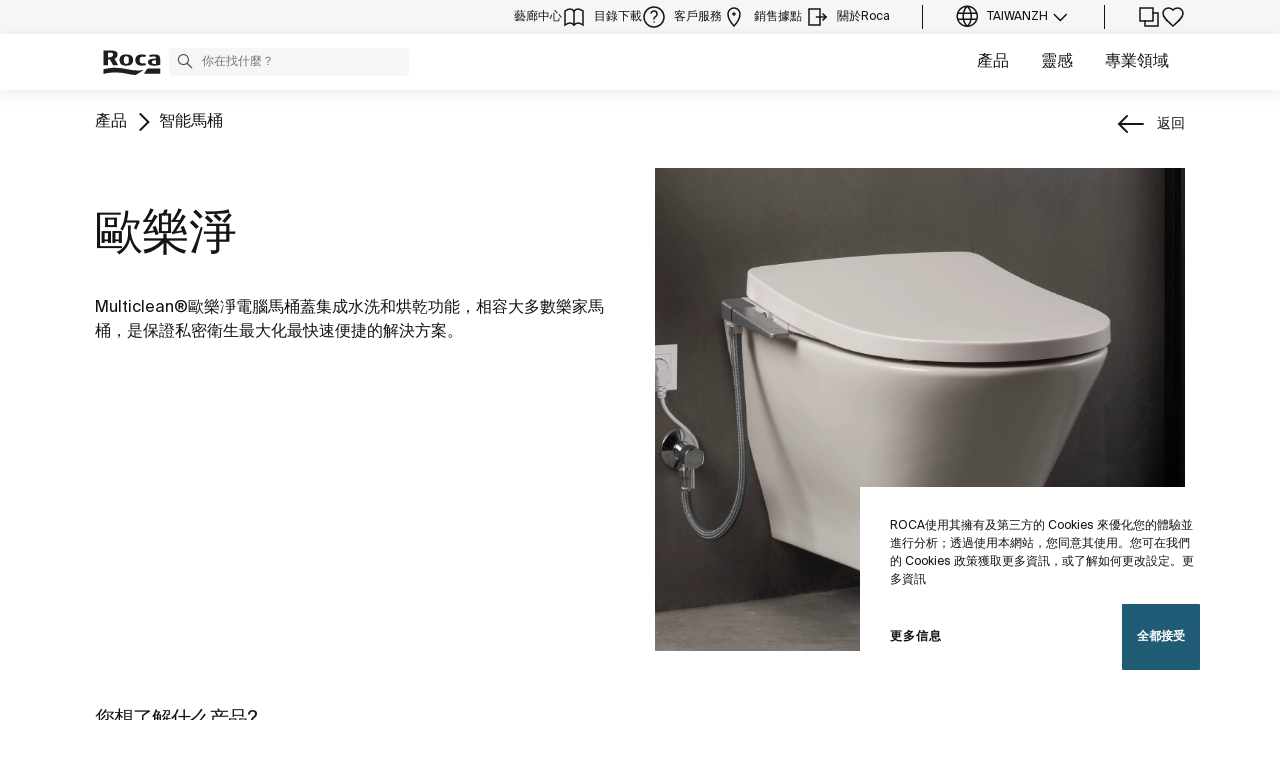

--- FILE ---
content_type: text/html;charset=utf-8
request_url: https://www.roca.tw/%E7%94%A2%E5%93%81/%E6%AD%90%E6%A8%82%E6%B7%A8
body_size: 50274
content:
<!DOCTYPE html> <html class="ltr" dir="ltr" lang="zh"> <head> <!-- Liferay DXP 7.4 2024.q1.4 - NODE 10.210.10.5 [SLAVE] - MARKET TW - COUNTRY TW - LOCALE zh_TW - LAYOUT 190 - DATE 23/01/2026 20:22:30 --> <title>歐樂淨 | Roca Bathrooms Taiwan</title> <!-- Default meta tags --> <meta content="initial-scale=1.0, width=device-width" name="viewport" /> <meta content="text/html; charset=UTF-8" http-equiv="content-type" /> <!-- Description meta --> <meta name="description" lang="zh-TW" content="Multiclean®歐樂凈電腦馬桶蓋集成水洗和烘乾功能，相容大多數樂家馬桶，是保證私密衛生最大化最快速便捷的解決方案。" /> <!-- Canonical, next, prev links --> <link rel="canonical" href="https://www.roca.tw/產品/歐樂淨" /> <link rel="next" href="https://www.roca.tw/產品/歐樂淨?page=1" /> <!-- OpenGraph metas --> <meta property="og:title" content="歐樂淨 | Roca Bathrooms Taiwan" /> <meta property="og:type" content="website" /> <meta property="og:url" content="https://www.roca.tw/產品/歐樂淨" /> <meta property="og:image" content="https://www.roca.es/documents/portlet_file_entry/20126/%5B069-09.02%5D+Multiclean%C2%AE.jpg/2d0bbc06-4c48-f348-a8c7-e3ce93943ccb" /> <meta property="og:description" content="Multiclean®歐樂凈電腦馬桶蓋集成水洗和烘乾功能，相容大多數樂家馬桶，是保證私密衛生最大化最快速便捷的解決方案。" /> <meta property="og:locale" content="zh_TW" /> <meta property="og:site_name" content="Roca Bathrooms Taiwan" /> <!-- Language links --> <link rel="alternate" hreflang="x-default" href="https://www.roca.tw/產品/歐樂淨" /> <link rel="alternate" hreflang="en-GB" href="https://www.roca.tw/en-GB/products/multiclean" /> <!-- Zendesk --> <!-- Most important fonts pre-loading --> <link rel="preload" href="/o/roca-restyle-theme/fonts/source-han-sans/SourceHanSansCN-Medium.woff2" as="font" type="font/woff2" crossorigin="anonymous"> <link rel="preload" href="/o/roca-restyle-theme/fonts/source-han-sans/SourceHanSansCN-Regular.woff2" as="font" type="font/woff2" crossorigin="anonymous"> <link rel="preload" href="/o/roca-restyle-theme/fonts/suisse-intl/SuisseIntl-Regular.woff2" as="font" type="font/woff2" crossorigin="anonymous"> <link rel="preload" href="/o/roca-restyle-theme/fonts/suisse-intl/SuisseIntl-Medium.woff2" as="font" type="font/woff2" crossorigin="anonymous"> <link rel="preload" href="/o/roca-restyle-theme/fonts/helvetica/HelveticaNeueLTW01-45Light.woff2" as="font" type="font/woff2" crossorigin="anonymous"> <link rel="preload" href="/o/roca-restyle-theme/fonts/roboto/Roboto-Regular.woff2" as="font" type="font/woff2" crossorigin="anonymous"> <link rel="preload" href="/o/roca-restyle-theme/fonts/roboto/Roboto-Bold.woff2" as="font" type="font/woff2" crossorigin="anonymous"> <link rel="preload" href="/o/roca-restyle-theme/fonts/roboto/Roboto-Light.woff2" as="font" type="font/woff2" crossorigin="anonymous"> <link rel="preload" href="/o/roca-restyle-theme/fonts/roca-black/roca_black-webfont.woff2" as="font" type="font/woff2" crossorigin="anonymous"> <link rel="preload" href="/o/roca-restyle-theme/fonts/roca-black/roca-regular-webfont.woff2" as="font" type="font/woff2" crossorigin="anonymous"> <!-- Fonts not preloaded --> <link href="/o/roca-restyle-theme/fonts/roca-black/roca-black_italic-webfont.woff2" as="font" type="font/woff2" crossorigin="anonymous"> <link href="/o/roca-restyle-theme/fonts/roca-black/roca-bold_italic-webfont.woff2" as="font" type="font/woff2" crossorigin="anonymous"> <link href="/o/roca-restyle-theme/fonts/roca-black/roca-bold-webfont.woff2" as="font" type="font/woff2" crossorigin="anonymous"> <link href="/o/roca-restyle-theme/fonts/roca-black/roca-light_italic-webfont.woff2" as="font" type="font/woff2" crossorigin="anonymous"> <link href="/o/roca-restyle-theme/fonts/roca-black/roca-light-webfont.woff2" as="font" type="font/woff2" crossorigin="anonymous"> <link href="/o/roca-restyle-theme/fonts/roca-black/roca-regular_italic-webfont.woff2" as="font" type="font/woff2" crossorigin="anonymous"> <link href="/o/roca-restyle-theme/fonts/icofonts/icomoon.woff?nidxzc" as="font" type="font/woff" crossorigin="anonymous"> <!-- Roca Custom JSP Bag is ACTIVE --> <script type="importmap">{"imports":{"react-dom":"/o/frontend-js-react-web/__liferay__/exports/react-dom.js","@clayui/breadcrumb":"/o/frontend-taglib-clay/__liferay__/exports/@clayui$breadcrumb.js","@clayui/form":"/o/frontend-taglib-clay/__liferay__/exports/@clayui$form.js","@clayui/popover":"/o/frontend-taglib-clay/__liferay__/exports/@clayui$popover.js","@clayui/charts":"/o/frontend-taglib-clay/__liferay__/exports/@clayui$charts.js","@clayui/shared":"/o/frontend-taglib-clay/__liferay__/exports/@clayui$shared.js","@clayui/localized-input":"/o/frontend-taglib-clay/__liferay__/exports/@clayui$localized-input.js","@clayui/modal":"/o/frontend-taglib-clay/__liferay__/exports/@clayui$modal.js","@clayui/empty-state":"/o/frontend-taglib-clay/__liferay__/exports/@clayui$empty-state.js","react":"/o/frontend-js-react-web/__liferay__/exports/react.js","@clayui/color-picker":"/o/frontend-taglib-clay/__liferay__/exports/@clayui$color-picker.js","@clayui/navigation-bar":"/o/frontend-taglib-clay/__liferay__/exports/@clayui$navigation-bar.js","@clayui/pagination":"/o/frontend-taglib-clay/__liferay__/exports/@clayui$pagination.js","@clayui/icon":"/o/frontend-taglib-clay/__liferay__/exports/@clayui$icon.js","@clayui/table":"/o/frontend-taglib-clay/__liferay__/exports/@clayui$table.js","@clayui/autocomplete":"/o/frontend-taglib-clay/__liferay__/exports/@clayui$autocomplete.js","@clayui/slider":"/o/frontend-taglib-clay/__liferay__/exports/@clayui$slider.js","@clayui/management-toolbar":"/o/frontend-taglib-clay/__liferay__/exports/@clayui$management-toolbar.js","@clayui/multi-select":"/o/frontend-taglib-clay/__liferay__/exports/@clayui$multi-select.js","@clayui/nav":"/o/frontend-taglib-clay/__liferay__/exports/@clayui$nav.js","@clayui/time-picker":"/o/frontend-taglib-clay/__liferay__/exports/@clayui$time-picker.js","@clayui/provider":"/o/frontend-taglib-clay/__liferay__/exports/@clayui$provider.js","@clayui/upper-toolbar":"/o/frontend-taglib-clay/__liferay__/exports/@clayui$upper-toolbar.js","@clayui/loading-indicator":"/o/frontend-taglib-clay/__liferay__/exports/@clayui$loading-indicator.js","@clayui/panel":"/o/frontend-taglib-clay/__liferay__/exports/@clayui$panel.js","@clayui/drop-down":"/o/frontend-taglib-clay/__liferay__/exports/@clayui$drop-down.js","@clayui/list":"/o/frontend-taglib-clay/__liferay__/exports/@clayui$list.js","@clayui/date-picker":"/o/frontend-taglib-clay/__liferay__/exports/@clayui$date-picker.js","@clayui/label":"/o/frontend-taglib-clay/__liferay__/exports/@clayui$label.js","@clayui/data-provider":"/o/frontend-taglib-clay/__liferay__/exports/@clayui$data-provider.js","@liferay/frontend-js-api/data-set":"/o/frontend-js-dependencies-web/__liferay__/exports/@liferay$js-api$data-set.js","@clayui/core":"/o/frontend-taglib-clay/__liferay__/exports/@clayui$core.js","@clayui/pagination-bar":"/o/frontend-taglib-clay/__liferay__/exports/@clayui$pagination-bar.js","@clayui/layout":"/o/frontend-taglib-clay/__liferay__/exports/@clayui$layout.js","@clayui/multi-step-nav":"/o/frontend-taglib-clay/__liferay__/exports/@clayui$multi-step-nav.js","@liferay/frontend-js-api":"/o/frontend-js-dependencies-web/__liferay__/exports/@liferay$js-api.js","@clayui/css":"/o/frontend-taglib-clay/__liferay__/exports/@clayui$css.js","@clayui/toolbar":"/o/frontend-taglib-clay/__liferay__/exports/@clayui$toolbar.js","@clayui/alert":"/o/frontend-taglib-clay/__liferay__/exports/@clayui$alert.js","@clayui/badge":"/o/frontend-taglib-clay/__liferay__/exports/@clayui$badge.js","@clayui/link":"/o/frontend-taglib-clay/__liferay__/exports/@clayui$link.js","@clayui/card":"/o/frontend-taglib-clay/__liferay__/exports/@clayui$card.js","@clayui/progress-bar":"/o/frontend-taglib-clay/__liferay__/exports/@clayui$progress-bar.js","@clayui/tooltip":"/o/frontend-taglib-clay/__liferay__/exports/@clayui$tooltip.js","@clayui/button":"/o/frontend-taglib-clay/__liferay__/exports/@clayui$button.js","@clayui/tabs":"/o/frontend-taglib-clay/__liferay__/exports/@clayui$tabs.js","@clayui/sticker":"/o/frontend-taglib-clay/__liferay__/exports/@clayui$sticker.js"},"scopes":{}}</script><script data-senna-track="temporary">var Liferay = window.Liferay || {};Liferay.Icons = Liferay.Icons || {};Liferay.Icons.controlPanelSpritemap = 'https://www.roca.tw/o/admin-theme/images/clay/icons.svg';Liferay.Icons.spritemap = 'https://www.roca.tw/o/roca-restyle-theme/images/clay/icons.svg';</script> <script data-senna-track="permanent" type="text/javascript">window.Liferay = window.Liferay || {}; window.Liferay.CSP = {nonce: ''};</script> <script data-senna-track="permanent" src="/combo?browserId=chrome&minifierType=js&languageId=zh_TW&t=1766599525004&/o/frontend-js-jquery-web/jquery/jquery.min.js&/o/frontend-js-jquery-web/jquery/init.js&/o/frontend-js-jquery-web/jquery/ajax.js&/o/frontend-js-jquery-web/jquery/bootstrap.bundle.min.js&/o/frontend-js-jquery-web/jquery/collapsible_search.js&/o/frontend-js-jquery-web/jquery/fm.js&/o/frontend-js-jquery-web/jquery/form.js&/o/frontend-js-jquery-web/jquery/popper.min.js&/o/frontend-js-jquery-web/jquery/side_navigation.js" type="text/javascript"></script> <link href="https://www.roca.tw/o/roca-restyle-theme/images/favicon.ico" rel="apple-touch-icon" /> <link href="https://www.roca.tw/o/roca-restyle-theme/images/favicon.ico" rel="icon" /> <link class="lfr-css-file" data-senna-track="temporary" href="https://www.roca.tw/o/roca-restyle-theme/css/clay.css?browserId=chrome&amp;themeId=rocarestyletheme_WAR_rocarestyletheme&amp;minifierType=css&amp;languageId=zh_TW&amp;t=1769005940000" id="liferayAUICSS" rel="stylesheet" type="text/css" /> <link href="/combo?browserId=chrome&amp;minifierType=css&amp;themeId=rocarestyletheme_WAR_rocarestyletheme&amp;languageId=zh_TW&amp;com_liferay_portal_search_web_search_bar_portlet_SearchBarPortlet_INSTANCE_templateSearch:%2Fo%2Fportal-search-web%2Fcss%2Fmain.css&amp;com_liferay_product_navigation_product_menu_web_portlet_ProductMenuPortlet:%2Fo%2Fproduct-navigation-product-menu-web%2Fcss%2Fmain.css&amp;com_liferay_product_navigation_user_personal_bar_web_portlet_ProductNavigationUserPersonalBarPortlet:%2Fo%2Fproduct-navigation-user-personal-bar-web%2Fcss%2Fmain.css&amp;com_liferay_site_navigation_menu_web_portlet_SiteNavigationMenuPortlet:%2Fo%2Fsite-navigation-menu-web%2Fcss%2Fmain.css&amp;t=1769005940000" rel="stylesheet" type="text/css" data-senna-track="temporary" id="698c402a" /> <script type="text/javascript" data-senna-track="temporary">
	// <![CDATA[
		var Liferay = Liferay || {};

		Liferay.Browser = {
			acceptsGzip: function() {
				return true;
			},

			

			getMajorVersion: function() {
				return 131.0;
			},

			getRevision: function() {
				return '537.36';
			},
			getVersion: function() {
				return '131.0';
			},

			

			isAir: function() {
				return false;
			},
			isChrome: function() {
				return true;
			},
			isEdge: function() {
				return false;
			},
			isFirefox: function() {
				return false;
			},
			isGecko: function() {
				return true;
			},
			isIe: function() {
				return false;
			},
			isIphone: function() {
				return false;
			},
			isLinux: function() {
				return false;
			},
			isMac: function() {
				return true;
			},
			isMobile: function() {
				return false;
			},
			isMozilla: function() {
				return false;
			},
			isOpera: function() {
				return false;
			},
			isRtf: function() {
				return true;
			},
			isSafari: function() {
				return true;
			},
			isSun: function() {
				return false;
			},
			isWebKit: function() {
				return true;
			},
			isWindows: function() {
				return false;
			}
		};

		Liferay.Data = Liferay.Data || {};

		Liferay.Data.ICONS_INLINE_SVG = true;

		Liferay.Data.NAV_SELECTOR = '#navigation';

		Liferay.Data.NAV_SELECTOR_MOBILE = '#navigationCollapse';

		Liferay.Data.isCustomizationView = function() {
			return false;
		};

		Liferay.Data.notices = [
			
		];

		(function () {
			var available = {};

			var direction = {};

			

				available['es_ES'] = '西班牙文\x20\x28西班牙\x29';
				direction['es_ES'] = 'ltr';

			

				available['en_GB'] = '英文\x20\x28英國\x29';
				direction['en_GB'] = 'ltr';

			

				available['en_US'] = '英文\x20\x28美國\x29';
				direction['en_US'] = 'ltr';

			

				available['pt_BR'] = '葡萄牙文\x20\x28巴西\x29';
				direction['pt_BR'] = 'ltr';

			

				available['de_DE'] = '德文\x20\x28德國\x29';
				direction['de_DE'] = 'ltr';

			

				available['de_CH'] = '德文\x20\x28瑞士\x29';
				direction['de_CH'] = 'ltr';

			

				available['bg_BG'] = '保加利亞文\x20\x28保加利亞\x29';
				direction['bg_BG'] = 'ltr';

			

				available['ca_ES'] = '加泰羅尼亞文\x20\x28西班牙\x29';
				direction['ca_ES'] = 'ltr';

			

				available['cs_CZ'] = '捷克文\x20\x28捷克共和國\x29';
				direction['cs_CZ'] = 'ltr';

			

				available['zh_CN'] = '中文\x20\x28中華人民共和國\x29';
				direction['zh_CN'] = 'ltr';

			

				available['zh_HK'] = '中文\x20\x28中華人民共和國香港特別行政區\x29';
				direction['zh_HK'] = 'ltr';

			

				available['zh_TW'] = '中文\x20\x28台灣\x29';
				direction['zh_TW'] = 'ltr';

			

				available['hr_HR'] = '克羅埃西亞文\x20\x28克羅埃西亞\x29';
				direction['hr_HR'] = 'ltr';

			

				available['da_DK'] = '丹麥文\x20\x28丹麥\x29';
				direction['da_DK'] = 'ltr';

			

				available['sk_SK'] = '斯洛伐克文\x20\x28斯洛伐克\x29';
				direction['sk_SK'] = 'ltr';

			

				available['es_AR'] = '西班牙文\x20\x28阿根廷\x29';
				direction['es_AR'] = 'ltr';

			

				available['es_MX'] = '西班牙文\x20\x28墨西哥\x29';
				direction['es_MX'] = 'ltr';

			

				available['fi_FI'] = '芬蘭文\x20\x28芬蘭\x29';
				direction['fi_FI'] = 'ltr';

			

				available['fr_FR'] = '法文\x20\x28法國\x29';
				direction['fr_FR'] = 'ltr';

			

				available['fr_CH'] = '法文\x20\x28瑞士\x29';
				direction['fr_CH'] = 'ltr';

			

				available['gl_ES'] = '加里西亞文\x20\x28西班牙\x29';
				direction['gl_ES'] = 'ltr';

			

				available['el_GR'] = '希臘文\x20\x28希臘\x29';
				direction['el_GR'] = 'ltr';

			

				available['hu_HU'] = '匈牙利文\x20\x28匈牙利\x29';
				direction['hu_HU'] = 'ltr';

			

				available['en_AU'] = '英文\x20\x28澳洲\x29';
				direction['en_AU'] = 'ltr';

			

				available['it_IT'] = '義大利文\x20\x28義大利\x29';
				direction['it_IT'] = 'ltr';

			

				available['it_CH'] = '義大利文\x20\x28瑞士\x29';
				direction['it_CH'] = 'ltr';

			

				available['lt_LT'] = '立陶宛語\x20\x28立陶宛\x29';
				direction['lt_LT'] = 'ltr';

			

				available['nl_NL'] = '荷蘭文\x20\x28荷蘭\x29';
				direction['nl_NL'] = 'ltr';

			

				available['no_NO'] = '挪威文\x20\x28挪威\x29';
				direction['no_NO'] = 'ltr';

			

				available['pl_PL'] = '波蘭文\x20\x28波蘭\x29';
				direction['pl_PL'] = 'ltr';

			

				available['pt_PT'] = '葡萄牙文\x20\x28葡萄牙\x29';
				direction['pt_PT'] = 'ltr';

			

				available['ro_RO'] = '羅馬尼亞文\x20\x28羅馬尼亞\x29';
				direction['ro_RO'] = 'ltr';

			

				available['ru_RU'] = '俄文\x20\x28俄羅斯\x29';
				direction['ru_RU'] = 'ltr';

			

				available['sv_SE'] = '瑞典文\x20\x28瑞典\x29';
				direction['sv_SE'] = 'ltr';

			

				available['th_TH'] = '泰文\x20\x28泰國\x29';
				direction['th_TH'] = 'ltr';

			

				available['tr_TR'] = '土耳其文\x20\x28土耳其\x29';
				direction['tr_TR'] = 'ltr';

			

				available['uk_UA'] = '烏克蘭文\x20\x28烏克蘭\x29';
				direction['uk_UA'] = 'ltr';

			

				available['eu_ES'] = '巴斯克文\x20\x28西班牙\x29';
				direction['eu_ES'] = 'ltr';

			

				available['ar_EG'] = '阿拉伯文\x20\x28埃及\x29';
				direction['ar_EG'] = 'rtl';

			

				available['ko_KR'] = '韓文\x20\x28南韓\x29';
				direction['ko_KR'] = 'ltr';

			

			Liferay.Language = {
				available,
				direction,
				get: function(key) {
					return key;
				}
			};
		})();

		var featureFlags = {"LPD-11018":false,"LPS-193884":false,"LPS-178642":false,"LPS-187284":false,"LPS-193005":false,"LPS-187285":false,"COMMERCE-8087":false,"LPS-192957":false,"LPS-114786":false,"LRAC-10757":false,"LPS-180090":false,"LPS-170809":false,"LPS-178052":false,"LPS-189856":false,"LPS-187436":false,"LPS-182184":false,"LPS-185892":false,"LPS-186620":false,"COMMERCE-12754":false,"LPS-184404":false,"LPS-180328":false,"LPS-198183":false,"LPS-171364":false,"LPS-153714":false,"LPS-96845":false,"LPS-170670":false,"LPD-15804":false,"LPS-141392":false,"LPS-153839":false,"LPS-169981":false,"LPS-200135":false,"LPS-187793":false,"LPS-177027":false,"LPD-11003":false,"COMMERCE-12192":false,"LPD-10793":false,"LPS-196768":false,"LPS-196724":false,"LPS-196847":false,"LPS-163118":false,"LPS-135430":false,"LPS-114700":false,"LPS-134060":false,"LPS-164563":false,"LPS-122920":false,"LPS-203351":false,"LPS-194395":false,"LPD-6368":false,"LPD-10701":false,"LPS-202104":false,"COMMERCE-9599":false,"LPS-187142":false,"LPD-15596":false,"LPS-198959":false,"LPS-196935":true,"LPS-187854":false,"LPS-176691":false,"LPS-197909":false,"LPS-202534":false,"COMMERCE-8949":false,"COMMERCE-11922":false,"LPS-194362":false,"LPS-174455":false,"LPS-153813":false,"LPD-10735":false,"LPS-165482":false,"COMMERCE-13024":false,"LPS-194763":false,"LPS-193551":false,"LPS-197477":false,"LPS-174816":false,"LPS-186360":false,"LPS-153332":false,"COMMERCE-12170":false,"LPS-179669":false,"LPS-174417":false,"LPD-31212":true,"LPS-183882":false,"LPS-155284":false,"LRAC-15017":false,"LPS-200108":false,"LPS-159643":false,"LPS-164948":false,"LPS-161033":false,"LPS-186870":false,"LPS-186871":false,"LPS-188058":false,"LPS-129412":false,"LPS-166126":false,"LPS-169837":false};

		Liferay.FeatureFlags = Object.keys(featureFlags).reduce(
			(acc, key) => ({
				...acc, [key]: featureFlags[key] === 'true' || featureFlags[key] === true
			}), {}
		);

		Liferay.PortletKeys = {
			DOCUMENT_LIBRARY: 'com_liferay_document_library_web_portlet_DLPortlet',
			DYNAMIC_DATA_MAPPING: 'com_liferay_dynamic_data_mapping_web_portlet_DDMPortlet',
			ITEM_SELECTOR: 'com_liferay_item_selector_web_portlet_ItemSelectorPortlet'
		};

		Liferay.PropsValues = {
			JAVASCRIPT_SINGLE_PAGE_APPLICATION_TIMEOUT: 0,
			UPLOAD_SERVLET_REQUEST_IMPL_MAX_SIZE: 31457280000
		};

		Liferay.ThemeDisplay = {

			

			
				getLayoutId: function() {
					return '190';
				},

				

				getLayoutRelativeControlPanelURL: function() {
					return '/group/roca/~/control_panel/manage';
				},

				getLayoutRelativeURL: function() {
					return '/web/roca/productos/categoria';
				},
				getLayoutURL: function() {
					return 'https://www.roca.tw/web/roca/productos/categoria';
				},
				getParentLayoutId: function() {
					return '3';
				},
				isControlPanel: function() {
					return false;
				},
				isPrivateLayout: function() {
					return 'false';
				},
				isVirtualLayout: function() {
					return false;
				},
			

			getBCP47LanguageId: function() {
				return 'es-ES';
			},
			getCanonicalURL: function() {

				

				return 'https\x3a\x2f\x2fwww\x2eroca\x2etw';
			},
			getCDNBaseURL: function() {
				return 'https://www.roca.tw';
			},
			getCDNDynamicResourcesHost: function() {
				return '';
			},
			getCDNHost: function() {
				return '';
			},
			getCompanyGroupId: function() {
				return '20135';
			},
			getCompanyId: function() {
				return '20099';
			},
			getDefaultLanguageId: function() {
				return 'es_ES';
			},
			getDoAsUserIdEncoded: function() {
				return '';
			},
			getLanguageId: function() {
				return 'zh_TW';
			},
			getParentGroupId: function() {
				return '20126';
			},
			getPathContext: function() {
				return '';
			},
			getPathImage: function() {
				return '/image';
			},
			getPathJavaScript: function() {
				return '/o/frontend-js-web';
			},
			getPathMain: function() {
				return '/c';
			},
			getPathThemeImages: function() {
				return 'https://www.roca.tw/o/roca-restyle-theme/images';
			},
			getPathThemeRoot: function() {
				return '/o/roca-restyle-theme';
			},
			getPlid: function() {
				return '4427405';
			},
			getPortalURL: function() {
				return 'https://www.roca.tw';
			},
			getRealUserId: function() {
				return '20103';
			},
			getRemoteAddr: function() {
				return '10.210.223.6';
			},
			getRemoteHost: function() {
				return '10.210.223.6';
			},
			getScopeGroupId: function() {
				return '20126';
			},
			getScopeGroupIdOrLiveGroupId: function() {
				return '20126';
			},
			getSessionId: function() {
				return '';
			},
			getSiteAdminURL: function() {
				return 'https://www.roca.tw/group/roca/~/control_panel/manage?p_p_lifecycle=0&p_p_state=maximized&p_p_mode=view';
			},
			getSiteGroupId: function() {
				return '20126';
			},
			getURLControlPanel: function() {
				return '/group/control_panel?refererPlid=4427405';
			},
			getURLHome: function() {
				return 'https\x3a\x2f\x2fwww\x2eroca\x2etw\x2fweb\x2froca\x2f';
			},
			getUserEmailAddress: function() {
				return '';
			},
			getUserId: function() {
				return '20103';
			},
			getUserName: function() {
				return '';
			},
			isAddSessionIdToURL: function() {
				return false;
			},
			isImpersonated: function() {
				return false;
			},
			isSignedIn: function() {
				return false;
			},

			isStagedPortlet: function() {
				
					
						return false;
					
				
			},

			isStateExclusive: function() {
				return false;
			},
			isStateMaximized: function() {
				return false;
			},
			isStatePopUp: function() {
				return false;
			}
		};

		var themeDisplay = Liferay.ThemeDisplay;

		Liferay.AUI = {

			

			getCombine: function() {
				return true;
			},
			getComboPath: function() {
				return '/combo/?browserId=chrome&minifierType=&languageId=zh_TW&t=1766599462004&';
			},
			getDateFormat: function() {
				return '%Y/%m/%d';
			},
			getEditorCKEditorPath: function() {
				return '/o/frontend-editor-ckeditor-web';
			},
			getFilter: function() {
				var filter = 'raw';

				
					
						filter = 'min';
					
					

				return filter;
			},
			getFilterConfig: function() {
				var instance = this;

				var filterConfig = null;

				if (!instance.getCombine()) {
					filterConfig = {
						replaceStr: '.js' + instance.getStaticResourceURLParams(),
						searchExp: '\\.js$'
					};
				}

				return filterConfig;
			},
			getJavaScriptRootPath: function() {
				return '/o/frontend-js-web';
			},
			getPortletRootPath: function() {
				return '/html/portlet';
			},
			getStaticResourceURLParams: function() {
				return '?browserId=chrome&minifierType=&languageId=zh_TW&t=1766599462004';
			}
		};

		Liferay.authToken = 'L9MM5KrC';

		

		Liferay.currentURL = '\x2f\x25E7\x2594\x25A2\x25E5\x2593\x2581\x2f\x25E6\x25AD\x2590\x25E6\x25A8\x2582\x25E6\x25B7\x25A8';
		Liferay.currentURLEncoded = '\x252F\x2525E7\x252594\x2525A2\x2525E5\x252593\x252581\x252F\x2525E6\x2525AD\x252590\x2525E6\x2525A8\x252582\x2525E6\x2525B7\x2525A8';
	// ]]>
</script> <script data-senna-track="temporary" type="text/javascript">window.__CONFIG__= {basePath: '',combine: true, defaultURLParams: null, explainResolutions: false, exposeGlobal: false, logLevel: 'warn', moduleType: 'module', namespace:'Liferay', nonce: '', reportMismatchedAnonymousModules: 'warn', resolvePath: '/o/js_resolve_modules', url: '/combo/?browserId=chrome&minifierType=js&languageId=zh_TW&t=1766599462004&', waitTimeout: 57000};</script><script data-senna-track="permanent" src="/o/frontend-js-loader-modules-extender/loader.js?&mac=9WaMmhziBCkScHZwrrVcOR7VZF4=&browserId=chrome&languageId=zh_TW&minifierType=js" type="text/javascript"></script><script data-senna-track="permanent" src="/combo?browserId=chrome&minifierType=js&languageId=zh_TW&t=1766599462004&/o/frontend-js-aui-web/aui/aui/aui-min.js&/o/frontend-js-aui-web/liferay/modules.js&/o/frontend-js-aui-web/liferay/aui_sandbox.js&/o/frontend-js-aui-web/aui/attribute-base/attribute-base-min.js&/o/frontend-js-aui-web/aui/attribute-complex/attribute-complex-min.js&/o/frontend-js-aui-web/aui/attribute-core/attribute-core-min.js&/o/frontend-js-aui-web/aui/attribute-observable/attribute-observable-min.js&/o/frontend-js-aui-web/aui/attribute-extras/attribute-extras-min.js&/o/frontend-js-aui-web/aui/event-custom-base/event-custom-base-min.js&/o/frontend-js-aui-web/aui/event-custom-complex/event-custom-complex-min.js&/o/frontend-js-aui-web/aui/oop/oop-min.js&/o/frontend-js-aui-web/aui/aui-base-lang/aui-base-lang-min.js&/o/frontend-js-aui-web/liferay/dependency.js&/o/frontend-js-aui-web/liferay/util.js&/o/oauth2-provider-web/js/liferay.js&/o/frontend-js-web/liferay/dom_task_runner.js&/o/frontend-js-web/liferay/events.js&/o/frontend-js-web/liferay/lazy_load.js&/o/frontend-js-web/liferay/liferay.js&/o/frontend-js-web/liferay/global.bundle.js&/o/frontend-js-web/liferay/portlet.js&/o/frontend-js-web/liferay/workflow.js" type="text/javascript"></script> <script data-senna-track="temporary" type="text/javascript">window.Liferay = Liferay || {}; window.Liferay.OAuth2 = {getAuthorizeURL: function() {return 'https://www.roca.tw/o/oauth2/authorize';}, getBuiltInRedirectURL: function() {return 'https://www.roca.tw/o/oauth2/redirect';}, getIntrospectURL: function() { return 'https://www.roca.tw/o/oauth2/introspect';}, getTokenURL: function() {return 'https://www.roca.tw/o/oauth2/token';}, getUserAgentApplication: function(externalReferenceCode) {return Liferay.OAuth2._userAgentApplications[externalReferenceCode];}, _userAgentApplications: {}}</script><script data-senna-track="temporary" type="text/javascript">try {var MODULE_MAIN='contacts-web@5.0.57/index';var MODULE_PATH='/o/contacts-web';AUI().applyConfig({groups:{contactscenter:{base:MODULE_PATH+"/js/",combine:Liferay.AUI.getCombine(),filter:Liferay.AUI.getFilterConfig(),modules:{"liferay-contacts-center":{path:"main.js",requires:["aui-io-plugin-deprecated","aui-toolbar","autocomplete-base","datasource-io","json-parse","liferay-portlet-base","liferay-util-window"]}},root:MODULE_PATH+"/js/"}}});
} catch(error) {console.error(error);}try {var MODULE_MAIN='portal-workflow-kaleo-designer-web@5.0.125/index';var MODULE_PATH='/o/portal-workflow-kaleo-designer-web';AUI().applyConfig({groups:{"kaleo-designer":{base:MODULE_PATH+"/designer/js/legacy/",combine:Liferay.AUI.getCombine(),filter:Liferay.AUI.getFilterConfig(),modules:{"liferay-kaleo-designer-autocomplete-util":{path:"autocomplete_util.js",requires:["autocomplete","autocomplete-highlighters"]},"liferay-kaleo-designer-definition-diagram-controller":{path:"definition_diagram_controller.js",requires:["liferay-kaleo-designer-field-normalizer","liferay-kaleo-designer-utils"]},"liferay-kaleo-designer-dialogs":{path:"dialogs.js",requires:["liferay-util-window"]},"liferay-kaleo-designer-editors":{path:"editors.js",requires:["aui-ace-editor","aui-ace-editor-mode-xml","aui-base","aui-datatype","aui-node","liferay-kaleo-designer-autocomplete-util","liferay-kaleo-designer-utils"]},"liferay-kaleo-designer-field-normalizer":{path:"field_normalizer.js",requires:["liferay-kaleo-designer-remote-services"]},"liferay-kaleo-designer-nodes":{path:"nodes.js",requires:["aui-datatable","aui-datatype","aui-diagram-builder","liferay-kaleo-designer-editors","liferay-kaleo-designer-utils"]},"liferay-kaleo-designer-remote-services":{path:"remote_services.js",requires:["aui-io"]},"liferay-kaleo-designer-templates":{path:"templates.js",requires:["aui-tpl-snippets-deprecated"]},"liferay-kaleo-designer-utils":{path:"utils.js",requires:[]},"liferay-kaleo-designer-xml-definition":{path:"xml_definition.js",requires:["aui-base","aui-component","dataschema-xml","datatype-xml"]},"liferay-kaleo-designer-xml-definition-serializer":{path:"xml_definition_serializer.js",requires:["escape","liferay-kaleo-designer-xml-util"]},"liferay-kaleo-designer-xml-util":{path:"xml_util.js",requires:["aui-base"]},"liferay-portlet-kaleo-designer":{path:"main.js",requires:["aui-ace-editor","aui-ace-editor-mode-xml","aui-tpl-snippets-deprecated","dataschema-xml","datasource","datatype-xml","event-valuechange","io-form","liferay-kaleo-designer-autocomplete-util","liferay-kaleo-designer-editors","liferay-kaleo-designer-nodes","liferay-kaleo-designer-remote-services","liferay-kaleo-designer-utils","liferay-kaleo-designer-xml-util","liferay-util-window"]}},root:MODULE_PATH+"/designer/js/legacy/"}}});
} catch(error) {console.error(error);}try {var MODULE_MAIN='staging-processes-web@5.0.55/index';var MODULE_PATH='/o/staging-processes-web';AUI().applyConfig({groups:{stagingprocessesweb:{base:MODULE_PATH+"/",combine:Liferay.AUI.getCombine(),filter:Liferay.AUI.getFilterConfig(),modules:{"liferay-staging-processes-export-import":{path:"js/main.js",requires:["aui-datatype","aui-dialog-iframe-deprecated","aui-modal","aui-parse-content","aui-toggler","liferay-portlet-base","liferay-util-window"]}},root:MODULE_PATH+"/"}}});
} catch(error) {console.error(error);}try {var MODULE_MAIN='@liferay/frontend-js-state-web@1.0.20/index';var MODULE_PATH='/o/frontend-js-state-web';AUI().applyConfig({groups:{state:{mainModule:MODULE_MAIN}}});
} catch(error) {console.error(error);}try {var MODULE_MAIN='calendar-web@5.0.89/index';var MODULE_PATH='/o/calendar-web';AUI().applyConfig({groups:{calendar:{base:MODULE_PATH+"/js/",combine:Liferay.AUI.getCombine(),filter:Liferay.AUI.getFilterConfig(),modules:{"liferay-calendar-a11y":{path:"calendar_a11y.js",requires:["calendar"]},"liferay-calendar-container":{path:"calendar_container.js",requires:["aui-alert","aui-base","aui-component","liferay-portlet-base"]},"liferay-calendar-date-picker-sanitizer":{path:"date_picker_sanitizer.js",requires:["aui-base"]},"liferay-calendar-interval-selector":{path:"interval_selector.js",requires:["aui-base","liferay-portlet-base"]},"liferay-calendar-interval-selector-scheduler-event-link":{path:"interval_selector_scheduler_event_link.js",requires:["aui-base","liferay-portlet-base"]},"liferay-calendar-list":{path:"calendar_list.js",requires:["aui-template-deprecated","liferay-scheduler"]},"liferay-calendar-message-util":{path:"message_util.js",requires:["liferay-util-window"]},"liferay-calendar-recurrence-converter":{path:"recurrence_converter.js",requires:[]},"liferay-calendar-recurrence-dialog":{path:"recurrence.js",requires:["aui-base","liferay-calendar-recurrence-util"]},"liferay-calendar-recurrence-util":{path:"recurrence_util.js",requires:["aui-base","liferay-util-window"]},"liferay-calendar-reminders":{path:"calendar_reminders.js",requires:["aui-base"]},"liferay-calendar-remote-services":{path:"remote_services.js",requires:["aui-base","aui-component","liferay-calendar-util","liferay-portlet-base"]},"liferay-calendar-session-listener":{path:"session_listener.js",requires:["aui-base","liferay-scheduler"]},"liferay-calendar-simple-color-picker":{path:"simple_color_picker.js",requires:["aui-base","aui-template-deprecated"]},"liferay-calendar-simple-menu":{path:"simple_menu.js",requires:["aui-base","aui-template-deprecated","event-outside","event-touch","widget-modality","widget-position","widget-position-align","widget-position-constrain","widget-stack","widget-stdmod"]},"liferay-calendar-util":{path:"calendar_util.js",requires:["aui-datatype","aui-io","aui-scheduler","aui-toolbar","autocomplete","autocomplete-highlighters"]},"liferay-scheduler":{path:"scheduler.js",requires:["async-queue","aui-datatype","aui-scheduler","dd-plugin","liferay-calendar-a11y","liferay-calendar-message-util","liferay-calendar-recurrence-converter","liferay-calendar-recurrence-util","liferay-calendar-util","liferay-scheduler-event-recorder","liferay-scheduler-models","promise","resize-plugin"]},"liferay-scheduler-event-recorder":{path:"scheduler_event_recorder.js",requires:["dd-plugin","liferay-calendar-util","resize-plugin"]},"liferay-scheduler-models":{path:"scheduler_models.js",requires:["aui-datatype","dd-plugin","liferay-calendar-util"]}},root:MODULE_PATH+"/js/"}}});
} catch(error) {console.error(error);}try {var MODULE_MAIN='frontend-editor-alloyeditor-web@5.0.46/index';var MODULE_PATH='/o/frontend-editor-alloyeditor-web';AUI().applyConfig({groups:{alloyeditor:{base:MODULE_PATH+"/js/",combine:Liferay.AUI.getCombine(),filter:Liferay.AUI.getFilterConfig(),modules:{"liferay-alloy-editor":{path:"alloyeditor.js",requires:["aui-component","liferay-portlet-base","timers"]},"liferay-alloy-editor-source":{path:"alloyeditor_source.js",requires:["aui-debounce","liferay-fullscreen-source-editor","liferay-source-editor","plugin"]}},root:MODULE_PATH+"/js/"}}});
} catch(error) {console.error(error);}try {var MODULE_MAIN='exportimport-web@5.0.83/index';var MODULE_PATH='/o/exportimport-web';AUI().applyConfig({groups:{exportimportweb:{base:MODULE_PATH+"/",combine:Liferay.AUI.getCombine(),filter:Liferay.AUI.getFilterConfig(),modules:{"liferay-export-import-export-import":{path:"js/main.js",requires:["aui-datatype","aui-dialog-iframe-deprecated","aui-modal","aui-parse-content","aui-toggler","liferay-portlet-base","liferay-util-window"]}},root:MODULE_PATH+"/"}}});
} catch(error) {console.error(error);}try {var MODULE_MAIN='dynamic-data-mapping-web@5.0.100/index';var MODULE_PATH='/o/dynamic-data-mapping-web';!function(){const a=Liferay.AUI;AUI().applyConfig({groups:{ddm:{base:MODULE_PATH+"/js/",combine:Liferay.AUI.getCombine(),filter:a.getFilterConfig(),modules:{"liferay-ddm-form":{path:"ddm_form.js",requires:["aui-base","aui-datatable","aui-datatype","aui-image-viewer","aui-parse-content","aui-set","aui-sortable-list","json","liferay-form","liferay-map-base","liferay-translation-manager","liferay-util-window"]},"liferay-portlet-dynamic-data-mapping":{condition:{trigger:"liferay-document-library"},path:"main.js",requires:["arraysort","aui-form-builder-deprecated","aui-form-validator","aui-map","aui-text-unicode","json","liferay-menu","liferay-translation-manager","liferay-util-window","text"]},"liferay-portlet-dynamic-data-mapping-custom-fields":{condition:{trigger:"liferay-document-library"},path:"custom_fields.js",requires:["liferay-portlet-dynamic-data-mapping"]}},root:MODULE_PATH+"/js/"}}})}();
} catch(error) {console.error(error);}try {var MODULE_MAIN='portal-search-web@6.0.127/index';var MODULE_PATH='/o/portal-search-web';AUI().applyConfig({groups:{search:{base:MODULE_PATH+"/js/",combine:Liferay.AUI.getCombine(),filter:Liferay.AUI.getFilterConfig(),modules:{"liferay-search-custom-filter":{path:"custom_filter.js",requires:[]},"liferay-search-date-facet":{path:"date_facet.js",requires:["aui-form-validator","liferay-search-facet-util"]},"liferay-search-facet-util":{path:"facet_util.js",requires:[]},"liferay-search-modified-facet":{path:"modified_facet.js",requires:["aui-form-validator","liferay-search-facet-util"]},"liferay-search-sort-configuration":{path:"sort_configuration.js",requires:["aui-node"]},"liferay-search-sort-util":{path:"sort_util.js",requires:[]}},root:MODULE_PATH+"/js/"}}});
} catch(error) {console.error(error);}try {var MODULE_MAIN='@liferay/frontend-js-react-web@5.0.37/index';var MODULE_PATH='/o/frontend-js-react-web';AUI().applyConfig({groups:{react:{mainModule:MODULE_MAIN}}});
} catch(error) {console.error(error);}try {var MODULE_MAIN='frontend-js-components-web@2.0.63/index';var MODULE_PATH='/o/frontend-js-components-web';AUI().applyConfig({groups:{components:{mainModule:MODULE_MAIN}}});
} catch(error) {console.error(error);}try {var MODULE_MAIN='@liferay/document-library-web@6.0.177/document_library/js/index';var MODULE_PATH='/o/document-library-web';AUI().applyConfig({groups:{dl:{base:MODULE_PATH+"/document_library/js/legacy/",combine:Liferay.AUI.getCombine(),filter:Liferay.AUI.getFilterConfig(),modules:{"document-library-upload-component":{path:"DocumentLibraryUpload.js",requires:["aui-component","aui-data-set-deprecated","aui-overlay-manager-deprecated","aui-overlay-mask-deprecated","aui-parse-content","aui-progressbar","aui-template-deprecated","liferay-search-container","querystring-parse-simple","uploader"]}},root:MODULE_PATH+"/document_library/js/legacy/"}}});
} catch(error) {console.error(error);}</script> <script type="text/javascript" data-senna-track="temporary">
	// <![CDATA[
		
			
				
		

		
	// ]]>
</script> <link class="lfr-css-file" data-senna-track="temporary" href="https://www.roca.tw/o/roca-restyle-theme/css/main.css?browserId=chrome&amp;themeId=rocarestyletheme_WAR_rocarestyletheme&amp;minifierType=css&amp;languageId=zh_TW&amp;t=1769005940000" id="liferayThemeCSS" rel="stylesheet" type="text/css" /> <style data-senna-track="temporary" type="text/css">

		

			

		

			

		

			

		

			

		

			

		

			

		

			

		

			

		

			

		

			

		

			

		

			

		

			

		

			

		

			

		

			

		

			

		

			

		

			

		

			

		

	</style> <div class="cookie-warn"> <div class="cookie-warn__wrapper"> <!-- Eliminado icono de cerrar --> <div class="cookie-warn__content"> <p> ROCA使用其擁有及第三方的 Cookies 來優化您的體驗並進行分析；透過使用本網站，您同意其使用。您可在我們的 Cookies 政策獲取更多資訊，或了解如何更改設定。更多資訊 </p> </div> <!-- Inicio nueva seccion action --> <div class="cookie-warn__action"> <a class="cookie-warn__info" href="/politica-de-cookies"> 更多信息 </a> <a class="close-cookie cookie-warn__accept" href="#"> 全都接受 </a> </div> <!-- Fin nueva seccion action --> </div> </div> <script src="https://www.roca.tw/o/roca-restyle-theme/js/lib/slick.min.js?v1"></script> </head> <body class="chrome controls-visible yui3-skin-sam guest-site signed-out public-page site source-han-sans"> <!-- Google Tag Manager --> <noscript> <iframe src="//www.googletagmanager.com/ns.html?id=GTM-NTQW8K" height="0" width="0" style="display:none;visibility:hidden"></iframe> </noscript> <script>(function(w,d,s,l,i){w[l]=w[l]||[];w[l].push({'gtm.start':new Date().getTime(),event:'gtm.js'});var f=d.getElementsByTagName(s)[0],j=d.createElement(s),dl=l!='dataLayer'?'&l='+l:'';j.async=true;j.src='//www.googletagmanager.com/gtm.js?id='+i+dl;f.parentNode.insertBefore(j,f);})(window,document,'script','dataLayer','GTM-NTQW8K');</script> <!-- End Google Tag Manager --> <div class="container-fluid aux-wrapper"> <header class="js-header"> <div class="main-header__wrapper"> <section class="supramenu"> <div class="container"> <div class="row"> <div class="col-12 supramenu-cols"> <div class="supramenu-left"> <ul class="supramenu__list supramenu__list--left"> <li class="supramenu__item"><a class="supramenu__link" href="/galleries" target=""><div><span>藝廊中心</span></div></a></li><li class="supramenu__item"><a class="supramenu__link" href="/products/brochures-downloads" target=""><img class="icon-right-space" alt="" data-fileentryid="346442418" src="https://www.roca.tw/documents/20126/346080475/book-opened.svg/2dd01c26-92e4-8dff-c86e-85c72ac5e946?t=1753429188789" title="目錄下載" style="" /><div><span>目錄下載</span></div></a></li><li class="supramenu__item"><a class="supramenu__link" href="/customer-service" target=""><img class="icon-right-space" alt="" data-fileentryid="346080684" src="https://www.roca.tw/documents/20126/346080475/help.svg/5c18e012-d4ab-93c6-5b79-1c897e087a3a?t=1753429149266" title="客戶服務" style="" /><div><span>客戶服務</span></div></a></li><li class="supramenu__item"><a class="supramenu__link" href="/where-to-buy-showrooms" target=""><img class="icon-right-space" alt="" data-fileentryid="346080678" src="https://www.roca.tw/documents/20126/346080475/location.svg/f878b6f9-76fd-a3d8-c494-938d6fcae04b?t=1753429133504" title="銷售據點 " style="" /><div><span>銷售據點 </span></div></a></li><li class="supramenu__item"><a class="supramenu__link" href="/about-roca" target="_blank"><img class="icon-right-space" alt="" data-fileentryid="346080690" src="https://www.roca.tw/documents/20126/346080475/exit.svg/4f2c42a8-cabc-3e9c-d179-b3c0adad624c?t=1753429136975" title="關於Roca" style="" /><div><span>關於Roca</span></div></a></li> </ul> </div> <div class="supramenu-center"> <ul class="supramenu__list supramenu__list--center"> <li class="supramenu__item supramenu__item--country menu-country-trigger"> <a class="supramenu__link menu-country-link" href="javascript:void(0)" data-groupid="20126" data-languageid="zh_TW" data-target="country-menu-collapse"> <span class="menu-country-text-link"> <i class="icon-language icon-right-space"></i> <div><span>Taiwan</span></div> </span> <span class="menu-country-text-link"> <div><span>zh</span></div> <i class="icon-chevron-down icon-size-28"></i> </span> </a> </li> </ul> </div> <div class="supramenu-right"> <ul class="supramenu__list supramenu__list--right"> <li class="supramenu__item"><a class="supramenu__link" href="/private-area?section=comparator" target=""><img alt="" data-fileentryid="346080696" src="https://www.roca.tw/documents/20126/346080475/cards.svg/e2c6724b-4495-e3b1-15b5-99b4103bc63f?t=1753429167426" style="" /></a></li><li class="supramenu__item"><a class="supramenu__link" href="/private-area?section=favorites" target=""><img alt="" data-fileentryid="346080702" src="https://www.roca.tw/documents/20126/346080475/favourite.svg/149ba6f1-de77-541d-9a64-31b16539ace4?t=1753429139852" style="" /></a></li> </ul> </div> </div> </div> </div> </section> <section class="main-nav js-main-nav"> <div class="main-nav-container container"> <div class="d-flex align-items-center justify-content-between"> <div class="logo-search-header"> <div class="js-h-hamburger menu-trigger"> <a href="javascript:void(0)" data-target="main-menu-collapse"> <span class="icon-hamburger"></span> </a> </div> <div class="logo-header"> <a href="/" target=""> <img alt="" data-fileentryid="346080477" src="https://www.roca.tw/documents/20126/346080475/roca-logo.svg/4dc29d13-1df3-b628-786b-7c63db57cdcd?t=1753429104544" style="" /> </a> </div> <div class="search-header"> <a id="desktop-search-icon" class="search-icon" href="javascript:void(0);" role="button" title="Enter your search"> <span class="icon-search"></span> </a> <input id="desktop-search-input" class="search-input" data-url="/search" name="q" placeholder="你在找什麼？" type="search" /> </div> </div> <nav class="main-menu__wrapper"> <ul class="main-menu__list" id="id001"> <li class="main-menu__item js-collapse-sm"> <div class="link-wrapper"> <a class="main-menu__link" href="/products" target=""> 產品 </a> </div> <div id="menu-section-1" class="js-menu-collapse dropdown-menu mega-menu"> <div class="wrapper"> <section> <div class="container"> <div class="row"> <div class="main-content col-xl-8 col-lg-8 col-12"> <div class="header-menu"> 產品 <a class="desktop-go-to" href="/products"><div><span>前往 產品</span></div> <i class="icon-arrow-right"></i></a> </div> <div class="wrapper"> <ul class="row"> <li class=" col-4"> <a href="/產品/面盆"> <img src="/documents/portlet_file_entry/20126/%5B069-01%5D+Lavabos.jpg/90e2ef63-66b8-f108-2761-1d3187076477" alt="面盆"> <div><span>面盆</span></div> </a> </li> <li class=" col-4"> <a href="/產品/龍頭"> <img src="/documents/portlet_file_entry/20126/%5B069-02%5D+Griferia.jpg/10a884b6-286b-010e-17b3-4262d93dae0b" alt="龍頭"> <div><span>龍頭</span></div> </a> </li> <li class=" col-4"> <a href="/產品/座圈蓋板"> <img src="/documents/portlet_file_entry/20126/%5B069-13%5D+Tapas+y+asientos.jpg/651047ed-9254-9787-96fa-559608a9d255" alt="座圈和蓋板"> <div><span>座圈和蓋板</span></div> </a> </li> <li class=" col-4"> <a href="/產品/傢俱"> <img src="/documents/portlet_file_entry/20126/%5B069-03%5D+Muebles.jpg/b0de1299-7e1e-496c-5916-52bece7a3f45" alt="傢俱"> <div><span>傢俱</span></div> </a> </li> <li class=" col-4"> <a href="/產品/淋浴系統"> <img src="/documents/portlet_file_entry/20126/%5B069-07%5D+Programa+de+ducha.jpg/6f7452ee-e366-12e4-d633-a035668b7304" alt="淋浴系統"> <div><span>淋浴系統</span></div> </a> </li> <li class=" col-4"> <a href="/產品/鏡子"> <img src="/documents/portlet_file_entry/20126/%5B069-17%5D+Espejos.jpg/c23fbed0-415a-5291-ee02-38e359ea5a01" alt="鏡子"> <div><span>鏡子</span></div> </a> </li> <li class=" col-4"> <a href="/產品/淋浴盆"> <img src="/documents/portlet_file_entry/20126/%5B069-05%5D+Platos+de+ducha.jpg/ebf7c534-349b-1023-0732-52d0f4c7fe1f" alt="淋浴盆"> <div><span>淋浴盆</span></div> </a> </li> <li class=" col-4"> <a href="/產品/安裝系統"> <img src="/documents/portlet_file_entry/20126/%5B069-14%5D+Sistemas+de+instalacion.jpg/7d55130b-0e66-072e-e1dd-9db78a8e145b" alt="安裝系統"> <div><span>安裝系統</span></div> </a> </li> <li class=" col-4"> <a href="/產品/智能馬桶"> <img src="/documents/portlet_file_entry/20126/%5B069-09%5D+Smart+toilets.jpg/9d675937-294d-2f0d-f639-10007e359081" alt="智能馬桶"> <div><span>智能馬桶</span></div> </a> </li> <li class=" col-4"> <a href="/產品/浴缸"> <img src="/documents/portlet_file_entry/20126/%5B069-04%5D+Banyeras.jpg/18320824-6478-1446-450e-0456a9198808" alt="浴缸"> <div><span>浴缸</span></div> </a> </li> <li class=" col-4"> <a href="/產品/便斗"> <img src="/documents/portlet_file_entry/20126/%5B069-26%5D+Urinarios.jpg/2696caf9-edaa-6645-6de1-86030e51b054" alt="小便斗"> <div><span>小便斗</span></div> </a> </li> <li class=" col-4"> <a href="/產品/馬桶"> <img src="/documents/portlet_file_entry/20126/%5B069-24%5D+Inodoros.jpg/4c082604-d36a-245c-4c47-6fd8f558321b" alt="馬桶"> <div><span>馬桶</span></div> </a> </li> <li class=" col-4"> <a href="/產品/配件"> <img src="/documents/portlet_file_entry/20126/%5B069-15%5D+Accesorios.jpg/86c17e7f-7cf7-7fd6-dfd2-16e5610f566b" alt="配件"> <div><span>配件</span></div> </a> </li> </ul> </div> </div> <div id="banner-1" class="banner-content col-xl-4 col-lg-4 col-12"> <div class="menu-carousel-container "> <div class="menu-carousel-buttons"> <button class="menu-carousel-button prev icon-chevron-left disabled" onclick="showMenuCarouselItem('banner-1', -1);"></button> <button class="menu-carousel-button next icon-chevron-right" onclick="showMenuCarouselItem('banner-1', 1);"></button> </div> <div class="menu-carousel" data-index="0"> <div class="menu-carousel-item" style="background-image: url('https://www.roca.tw/documents/20126/187115/Ona_ambience_menu_1000x660.jpg/c4539169-c5c6-1bed-1eb0-ce1382aa09ba?t=1757916960569');"><a href="/collections" target="_self"><span>系列</span></a></div> </div> </div> </div> </div> <div class="row footer-menu"> <div class="footer-links col-12"> <div class="footer-link"><a href="https://www.roca.com/tiles/en" target="_blank"><img alt="" data-fileentryid="346436724" src="https://www.roca.tw/documents/20126/346080475/grid.svg/693ca930-d440-4790-4618-beb518c24f1c?t=1753429145690" style="" /><div><span>Roca Tiles</span></div></a></div><div class="footer-link"><a href="/products/brochures-downloads" target=""><img alt="" data-fileentryid="346442418" src="https://www.roca.tw/documents/20126/346080475/book-opened.svg/2dd01c26-92e4-8dff-c86e-85c72ac5e946?t=1753429188789" style="" /><div><span>目錄下載</span></div></a></div><div class="footer-link"><a href="https://www.armaniroca.com/" target="_blank"><img alt="" data-fileentryid="304632481" src="https://www.roca.tw/documents/20126/100677/Armani_Roca_Positive+2.svg/1faced5f-dc14-ba56-3eeb-d92cbe7082c3?t=1738765405835" style="height: 35px;" /></a></div> </div> </div> </div> </section> </div> </div> </li> <li class="main-menu__item js-collapse-sm"> <div class="link-wrapper"> <a class="main-menu__link" href="/ideas-inspiration" target="_self"> 靈感 </a> </div> <div id="menu-section-2" class="js-menu-collapse dropdown-menu mega-menu"> <div class="wrapper"> <section> <div class="container"> <div class="row"> <div class="main-content col-xl-8 col-lg-8 col-12"> <div class="header-menu"> 靈感 <a class="desktop-go-to" href="/ideas-inspiration"><div><span>前往 靈感</span></div> <i class="icon-arrow-right"></i></a> </div> <div class="wrapper"> <ul class="row"> <li class="col-xl-3 col-lg-3 col-4"><a href="/collections" target=""><div><span>系列</span></div></a></li><li class="col-xl-3 col-lg-3 col-4"><a href="/professional-area/reference-projects" target=""><div><span>建築實績</span></div></a></li><li class="col-xl-3 col-lg-3 col-4"><a href="/galleries" target=""><div><span>藝廊中心</span></div></a></li> </ul> </div> </div> <div id="banner-2" class="banner-content col-xl-4 col-lg-4 col-12"> <div class="menu-carousel-container "> <div class="menu-carousel-buttons"> <button class="menu-carousel-button prev icon-chevron-left disabled" onclick="showMenuCarouselItem('banner-2', -1);"></button> <button class="menu-carousel-button next icon-chevron-right" onclick="showMenuCarouselItem('banner-2', 1);"></button> </div> <div class="menu-carousel" data-index="0"> <div class="menu-carousel-item" style="background-image: url('https://www.roca.tw/documents/20126/100677/reference-projects-1000x830.jpg/c481a74b-a641-b4f4-8619-449e20bb85e1?t=1753872436218');"><a href="/professional-area/reference-projects" target="_self"><span>建築實績</span></a></div> </div> </div> </div> </div> </div> </section> </div> </div> </li> <li class="main-menu__item js-collapse-sm"> <div class="link-wrapper"> <a class="main-menu__link" href="/professional-area" target="_self"> 專業領域 </a> </div> <div id="menu-section-3" class="js-menu-collapse dropdown-menu mega-menu"> <div class="wrapper"> <section> <div class="container"> <div class="row"> <div class="main-content col-xl-8 col-lg-8 col-12"> <div class="header-menu"> 專業領域 </div> <div class="wrapper"> <ul class="row"> <li class="main-menu__section col-xl-3 col-lg-3 col-4"><span class="main-menu__sublist-title">工具 <span class="icon-chevron-up" data-toggle="collapse" href="#main-menu-2__section-0" role="button" aria-expanded="true"></span></span><ul id="main-menu-2__section-0" class="row collapse show main-menu__sublist"><li class="col-xl-12 col-lg-12 col-4"><a href="/professional-area/spare-parts-catalogue" target=""><div><span>備品</span></div></a></li><li class="col-xl-12 col-lg-12 col-4"><a href="/professional-area/videos" target=""><div><span>安裝與維護</span></div></a></li><li class="col-xl-12 col-lg-12 col-4"><a href="/products/brochures-downloads" target=""><div><span>目錄下載</span></div></a></li><li class="col-xl-12 col-lg-12 col-4"><a href="/professional-area/downloads-center" target=""><div><span>下載中心（CADS、技術圖紙、使用手冊）</span></div></a></li><li class="col-xl-12 col-lg-12 col-4"><a href="/professional-area/bim-objects" target=""><div><span>BIM</span></div></a></li><li class="col-xl-12 col-lg-12 col-4"><a href="/professional-area/3d-bathroom-planner" target=""><div><span>3D 浴室規劃師</span></div></a></li></ul></li><li class="main-menu__section col-xl-3 col-lg-3 col-4"><span class="main-menu__sublist-title">專案 <span class="icon-chevron-up" data-toggle="collapse" href="#main-menu-2__section-1" role="button" aria-expanded="true"></span></span><ul id="main-menu-2__section-1" class="row collapse show main-menu__sublist"><li class="col-xl-12 col-lg-12 col-4"><a href="/professional-area/reference-projects" target="_blank"><div><span>建築實績</span></div></a></li></ul></li><li class="main-menu__section col-xl-3 col-lg-3 col-4"><span class="main-menu__sublist-title">在哪裡可以找到我們 <span class="icon-chevron-up" data-toggle="collapse" href="#main-menu-2__section-2" role="button" aria-expanded="true"></span></span><ul id="main-menu-2__section-2" class="row collapse show main-menu__sublist"><li class="col-xl-12 col-lg-12 col-4"><a href="/galleries" target=""><div><span>藝廊中心</span></div></a></li><li class="col-xl-12 col-lg-12 col-4"><a href="/professional-area/fairs-events" target=""><div><span>展會及活動</span></div></a></li><li class="col-xl-12 col-lg-12 col-4"><a href="/professional-area/design-competitions" target=""><div><span>國際設計比賽</span></div></a></li><li class="col-xl-12 col-lg-12 col-4"><a href="/customer-service" target=""><div><span>客戶服務</span></div></a></li></ul></li> </ul> </div> </div> <div id="banner-3" class="banner-content col-xl-4 col-lg-4 col-12"> <div class="menu-carousel-container "> <div class="menu-carousel-buttons"> <button class="menu-carousel-button prev icon-chevron-left disabled" onclick="showMenuCarouselItem('banner-3', -1);"></button> <button class="menu-carousel-button next icon-chevron-right" onclick="showMenuCarouselItem('banner-3', 1);"></button> </div> <div class="menu-carousel" data-index="0"> <div class="menu-carousel-item" style="background-image: url('https://www.roca.tw/documents/20126/247121/recursos_profesionales_2.jpg/5e2f2a32-2084-4664-1714-e465acaf6ca9?t=1565609646201');"><a href="/professional-area" target="_self"><span>前往專業領域</span></a></div> </div> </div> </div> </div> </div> </section> </div> </div> </li> </ul> <ul class="supramenu__list supramenu__list--right"> <li class="supramenu__item"><a class="supramenu__link" href="/private-area?section=comparator" target=""><img alt="" data-fileentryid="346080696" src="https://www.roca.tw/documents/20126/346080475/cards.svg/e2c6724b-4495-e3b1-15b5-99b4103bc63f?t=1753429167426" style="" /></a></li><li class="supramenu__item"><a class="supramenu__link" href="/private-area?section=favorites" target=""><img alt="" data-fileentryid="346080702" src="https://www.roca.tw/documents/20126/346080475/favourite.svg/149ba6f1-de77-541d-9a64-31b16539ace4?t=1753429139852" style="" /></a></li> </ul> </nav> </div> <div class="mobile-search-header"> <div class="search-header"> <a id="mobile-search-icon" class="search-icon" href="javascript:void(0);" role="button" title="Enter your search"> <span class="icon-search"></span> </a> <input id="mobile-search-input" class="search-input" data-url="/search" name="q" placeholder="你在找什麼？" type="search" /> </div> </div> </div> </section> <div class="r-modal main-menu-collapse"> <div class="r-modal__wrapper"> <div class="main-submenu__list" id="clpsMbM-0" style="display: none;"> <div class="container"> <div class="row"> <div class="col-12"> <button class="arrow" type="button" onclick="showMobileSubmenu('clpsMbM-0', true);"> 返回 </button> </div> <div class="col-12"> <span class="main-submenu__title">產品</span> </div> </div> <ul class="row"> <li class=" col-4"> <a href="/產品/面盆" class="px-2"> <img src="/documents/portlet_file_entry/20126/%5B069-01%5D+Lavabos.jpg/90e2ef63-66b8-f108-2761-1d3187076477" alt="面盆"> <div class="text-center m-0"><span>面盆</span></div> </a> </li> <li class=" col-4"> <a href="/產品/龍頭" class="px-2"> <img src="/documents/portlet_file_entry/20126/%5B069-02%5D+Griferia.jpg/10a884b6-286b-010e-17b3-4262d93dae0b" alt="龍頭"> <div class="text-center m-0"><span>龍頭</span></div> </a> </li> <li class=" col-4"> <a href="/產品/座圈蓋板" class="px-2"> <img src="/documents/portlet_file_entry/20126/%5B069-13%5D+Tapas+y+asientos.jpg/651047ed-9254-9787-96fa-559608a9d255" alt="座圈和蓋板"> <div class="text-center m-0"><span>座圈和蓋板</span></div> </a> </li> <li class=" col-4"> <a href="/產品/傢俱" class="px-2"> <img src="/documents/portlet_file_entry/20126/%5B069-03%5D+Muebles.jpg/b0de1299-7e1e-496c-5916-52bece7a3f45" alt="傢俱"> <div class="text-center m-0"><span>傢俱</span></div> </a> </li> <li class=" col-4"> <a href="/產品/淋浴系統" class="px-2"> <img src="/documents/portlet_file_entry/20126/%5B069-07%5D+Programa+de+ducha.jpg/6f7452ee-e366-12e4-d633-a035668b7304" alt="淋浴系統"> <div class="text-center m-0"><span>淋浴系統</span></div> </a> </li> <li class=" col-4"> <a href="/產品/鏡子" class="px-2"> <img src="/documents/portlet_file_entry/20126/%5B069-17%5D+Espejos.jpg/c23fbed0-415a-5291-ee02-38e359ea5a01" alt="鏡子"> <div class="text-center m-0"><span>鏡子</span></div> </a> </li> <li class=" col-4"> <a href="/產品/淋浴盆" class="px-2"> <img src="/documents/portlet_file_entry/20126/%5B069-05%5D+Platos+de+ducha.jpg/ebf7c534-349b-1023-0732-52d0f4c7fe1f" alt="淋浴盆"> <div class="text-center m-0"><span>淋浴盆</span></div> </a> </li> <li class=" col-4"> <a href="/產品/安裝系統" class="px-2"> <img src="/documents/portlet_file_entry/20126/%5B069-14%5D+Sistemas+de+instalacion.jpg/7d55130b-0e66-072e-e1dd-9db78a8e145b" alt="安裝系統"> <div class="text-center m-0"><span>安裝系統</span></div> </a> </li> <li class=" col-4"> <a href="/產品/智能馬桶" class="px-2"> <img src="/documents/portlet_file_entry/20126/%5B069-09%5D+Smart+toilets.jpg/9d675937-294d-2f0d-f639-10007e359081" alt="智能馬桶"> <div class="text-center m-0"><span>智能馬桶</span></div> </a> </li> <li class=" col-4"> <a href="/產品/浴缸" class="px-2"> <img src="/documents/portlet_file_entry/20126/%5B069-04%5D+Banyeras.jpg/18320824-6478-1446-450e-0456a9198808" alt="浴缸"> <div class="text-center m-0"><span>浴缸</span></div> </a> </li> <li class=" col-4"> <a href="/產品/便斗" class="px-2"> <img src="/documents/portlet_file_entry/20126/%5B069-26%5D+Urinarios.jpg/2696caf9-edaa-6645-6de1-86030e51b054" alt="小便斗"> <div class="text-center m-0"><span>小便斗</span></div> </a> </li> <li class=" col-4"> <a href="/產品/馬桶" class="px-2"> <img src="/documents/portlet_file_entry/20126/%5B069-24%5D+Inodoros.jpg/4c082604-d36a-245c-4c47-6fd8f558321b" alt="馬桶"> <div class="text-center m-0"><span>馬桶</span></div> </a> </li> <li class=" col-4"> <a href="/產品/配件" class="px-2"> <img src="/documents/portlet_file_entry/20126/%5B069-15%5D+Accesorios.jpg/86c17e7f-7cf7-7fd6-dfd2-16e5610f566b" alt="配件"> <div class="text-center m-0"><span>配件</span></div> </a> </li> </ul> <div class="row"> <div class="col-12"> <a class="mobile-go-to" href="/products"><div><span class="text">前往 產品</span></div> <span class="icon-arrow-right"></span></a> </div> </div> <div class="row"> <div id="banner-mb-1" class="banner-content col-xl-4 col-lg-4 col-12"> <div class="menu-carousel-container "> <div class="menu-carousel-buttons"> <button class="menu-carousel-button prev icon-chevron-left disabled" onclick="showMenuCarouselItem('banner-mb-1', -1);"></button> <button class="menu-carousel-button next icon-chevron-right" onclick="showMenuCarouselItem('banner-mb-1', 1);"></button> </div> <div class="menu-carousel" data-index="0"> <div class="menu-carousel-item" style="background-image: url('https://www.roca.tw/documents/20126/187115/Ona_ambience_menu_1000x660.jpg/c4539169-c5c6-1bed-1eb0-ce1382aa09ba?t=1757916960569');"><a href="/collections" target="_self"><span>系列</span></a></div> </div> </div> </div> </div> <div class="row footer-menu"> <div class="footer-links col-12"> <div class="footer-link"><a href="https://www.roca.com/tiles/en" target="_blank"><img alt="" data-fileentryid="346436724" src="https://www.roca.tw/documents/20126/346080475/grid.svg/693ca930-d440-4790-4618-beb518c24f1c?t=1753429145690" style="" /><div><span>Roca Tiles</span></div></a></div><div class="footer-link"><a href="/products/brochures-downloads" target=""><img alt="" data-fileentryid="346442418" src="https://www.roca.tw/documents/20126/346080475/book-opened.svg/2dd01c26-92e4-8dff-c86e-85c72ac5e946?t=1753429188789" style="" /><div><span>目錄下載</span></div></a></div><div class="footer-link"><a href="https://www.armaniroca.com/" target="_blank"><img alt="" data-fileentryid="304632481" src="https://www.roca.tw/documents/20126/100677/Armani_Roca_Positive+2.svg/1faced5f-dc14-ba56-3eeb-d92cbe7082c3?t=1738765405835" style="height: 35px;" /></a></div> </div> </div> </div> </div> <div class="main-submenu__list" id="clpsMbM-1" style="display: none;"> <div class="container"> <div class="row"> <div class="col-12"> <button class="arrow" type="button" onclick="showMobileSubmenu('clpsMbM-1', true);"> 返回 </button> </div> <div class="col-12"> <span class="main-submenu__title">靈感</span> </div> </div> <ul class="row"> <li class="col-12 align-items-start"><a href="/collections" target=""><div><span>系列</span></div></a></li><li class="col-12 align-items-start"><a href="/professional-area/reference-projects" target=""><div><span>建築實績</span></div></a></li><li class="col-12 align-items-start"><a href="/galleries" target=""><div><span>藝廊中心</span></div></a></li> </ul> <div class="row"> <div class="col-12"> <a class="mobile-go-to" href="/ideas-inspiration"><div><span class="text">前往 靈感</span></div> <span class="icon-arrow-right"></span></a> </div> </div> <div class="row"> <div id="banner-mb-2" class="banner-content col-xl-4 col-lg-4 col-12"> <div class="menu-carousel-container "> <div class="menu-carousel-buttons"> <button class="menu-carousel-button prev icon-chevron-left disabled" onclick="showMenuCarouselItem('banner-mb-2', -1);"></button> <button class="menu-carousel-button next icon-chevron-right" onclick="showMenuCarouselItem('banner-mb-2', 1);"></button> </div> <div class="menu-carousel" data-index="0"> <div class="menu-carousel-item" style="background-image: url('https://www.roca.tw/documents/20126/100677/reference-projects-1000x830.jpg/c481a74b-a641-b4f4-8619-449e20bb85e1?t=1753872436218');"><a href="/professional-area/reference-projects" target="_self"><span>建築實績</span></a></div> </div> </div> </div> </div> </div> </div> <div class="main-submenu__list" id="clpsMbM-2" style="display: none;"> <div class="container"> <div class="row"> <div class="col-12"> <button class="arrow" type="button" onclick="showMobileSubmenu('clpsMbM-2', true);"> 返回 </button> </div> <div class="col-12"> <span class="main-submenu__title">專業領域</span> </div> </div> <ul class="row"> <li class="main-menu__section col-xl-3 col-lg-3 col-4"><span class="main-menu__sublist-title">工具<span class="icon-chevron-up" data-toggle="collapse" href="#main-menu-mb-2__section-0" role="button" aria-expanded="true"></span></span><ul id="main-menu-mb-2__section-0" class="row collapse show main-menu__sublist"><li class="col-12 align-items-start"><a href="/professional-area/spare-parts-catalogue" target=""><div><span>備品</span></div></a></li><li class="col-12 align-items-start"><a href="/professional-area/videos" target=""><div><span>安裝與維護</span></div></a></li><li class="col-12 align-items-start"><a href="/products/brochures-downloads" target=""><div><span>目錄下載</span></div></a></li><li class="col-12 align-items-start"><a href="/professional-area/downloads-center" target=""><div><span>下載中心（CADS、技術圖紙、使用手冊）</span></div></a></li><li class="col-12 align-items-start"><a href="/professional-area/bim-objects" target=""><div><span>BIM</span></div></a></li><li class="col-12 align-items-start"><a href="/professional-area/3d-bathroom-planner" target=""><div><span>3D 浴室規劃師</span></div></a></li></ul></li><li class="main-menu__section col-xl-3 col-lg-3 col-4"><span class="main-menu__sublist-title">專案<span class="icon-chevron-up" data-toggle="collapse" href="#main-menu-mb-2__section-1" role="button" aria-expanded="true"></span></span><ul id="main-menu-mb-2__section-1" class="row collapse show main-menu__sublist"><li class="col-12 align-items-start"><a href="/professional-area/reference-projects" target="_blank"><div><span>建築實績</span></div></a></li></ul></li><li class="main-menu__section col-xl-3 col-lg-3 col-4"><span class="main-menu__sublist-title">在哪裡可以找到我們<span class="icon-chevron-up" data-toggle="collapse" href="#main-menu-mb-2__section-2" role="button" aria-expanded="true"></span></span><ul id="main-menu-mb-2__section-2" class="row collapse show main-menu__sublist"><li class="col-12 align-items-start"><a href="/galleries" target=""><div><span>藝廊中心</span></div></a></li><li class="col-12 align-items-start"><a href="/professional-area/fairs-events" target=""><div><span>展會及活動</span></div></a></li><li class="col-12 align-items-start"><a href="/professional-area/design-competitions" target=""><div><span>國際設計比賽</span></div></a></li><li class="col-12 align-items-start"><a href="/customer-service" target=""><div><span>客戶服務</span></div></a></li></ul></li> </ul> <div class="row"> <div id="banner-mb-3" class="banner-content col-xl-4 col-lg-4 col-12"> <div class="menu-carousel-container "> <div class="menu-carousel-buttons"> <button class="menu-carousel-button prev icon-chevron-left disabled" onclick="showMenuCarouselItem('banner-mb-3', -1);"></button> <button class="menu-carousel-button next icon-chevron-right" onclick="showMenuCarouselItem('banner-mb-3', 1);"></button> </div> <div class="menu-carousel" data-index="0"> <div class="menu-carousel-item" style="background-image: url('https://www.roca.tw/documents/20126/247121/recursos_profesionales_2.jpg/5e2f2a32-2084-4664-1714-e465acaf6ca9?t=1565609646201');"><a href="/professional-area" target="_self"><span>前往專業領域</span></a></div> </div> </div> </div> </div> </div> </div> <ul class="main-menu__list"> <li class="main-menu__item js-collapse-sm"> <div class="link-wrapper"> <a class="main-menu__link" href="/products" target=""> 產品 </a> <button class="arrow" type="button" onclick="showMobileSubmenu('clpsMbM-0', false);"></button> </div> </li> <li class="main-menu__item js-collapse-sm"> <div class="link-wrapper"> <a class="main-menu__link" href="/ideas-inspiration" target="_self"> 靈感 </a> <button class="arrow" type="button" onclick="showMobileSubmenu('clpsMbM-1', false);"></button> </div> </li> <li class="main-menu__item js-collapse-sm"> <div class="link-wrapper"> <a class="main-menu__link" href="/professional-area" target="_self"> 專業領域 </a> <button class="arrow" type="button" onclick="showMobileSubmenu('clpsMbM-2', false);"></button> </div> </li> </ul> <ul class="supramenu__list supramenu__list--left"> <li class="supramenu__item"><a class="supramenu__link" href="/galleries" target=""><div><span>藝廊中心</span></div></a></li><li class="supramenu__item"><a class="supramenu__link" href="/products/brochures-downloads" target=""><img class="icon-right-space" alt="" data-fileentryid="346442418" src="https://www.roca.tw/documents/20126/346080475/book-opened.svg/2dd01c26-92e4-8dff-c86e-85c72ac5e946?t=1753429188789" title="目錄下載" style="" /><div><span>目錄下載</span></div></a></li><li class="supramenu__item"><a class="supramenu__link" href="/customer-service" target=""><img class="icon-right-space" alt="" data-fileentryid="346080684" src="https://www.roca.tw/documents/20126/346080475/help.svg/5c18e012-d4ab-93c6-5b79-1c897e087a3a?t=1753429149266" title="客戶服務" style="" /><div><span>客戶服務</span></div></a></li><li class="supramenu__item"><a class="supramenu__link" href="/where-to-buy-showrooms" target=""><img class="icon-right-space" alt="" data-fileentryid="346080678" src="https://www.roca.tw/documents/20126/346080475/location.svg/f878b6f9-76fd-a3d8-c494-938d6fcae04b?t=1753429133504" title="銷售據點 " style="" /><div><span>銷售據點 </span></div></a></li><li class="supramenu__item"><a class="supramenu__link" href="/about-roca" target="_blank"><img class="icon-right-space" alt="" data-fileentryid="346080690" src="https://www.roca.tw/documents/20126/346080475/exit.svg/4f2c42a8-cabc-3e9c-d179-b3c0adad624c?t=1753429136975" title="關於Roca" style="" /><div><span>關於Roca</span></div></a></li> </ul> <ul class="supramenu__list supramenu__list--center"> <li class="supramenu__item supramenu__item--country menu-country-trigger"> <a class="supramenu__link menu-country-link" href="javascript:void(0)" data-groupid="20126" data-languageid="zh_TW" data-target="country-menu-collapse"> <span class="menu-country-text-link"> <i class="icon-language icon-right-space"></i> <div><span>Taiwan</span></div> </span> <span class="menu-country-text-link"> <div><span>zh</span></div> <i class="icon-chevron-down icon-size-28"></i> </span> </a> </li> </ul> </div> </div> <div id="rs-search-modal" class="r-modal search-modal"></div> <div class="r-modal country-menu-collapse"> <div class="close-menu"> <div class="wrapper"> <a href="javascript:void(0)" class="js-close icon-close"></a> </div> </div> <div class="r-modal__wrapper"> <div class="container"> <div class="row"> <div class="col-12"> <h2>選擇語言</h2> <ul class="language-list"> <li > <a href="/en-GB/"> 英文 </a> </li> <li class="active"> <a href="/"> 中文 </a> </li> </ul> </div> </div> <div class="row"> <div class="col-12"> <h2>Select your country</h2> <a class="international-site" href="https://www.roca.com"><span class="international-site-link">國際網站 - 前往網站</span><span class="icon-arrow-right"></span></a> </div> </div> <div class="row" id="continent-parent"></div> </div> </div> </div> <div class="r-modal mini-cart-collapse"> <div class="close-menu"> <div class="wrapper"> <a href="javascript:void(0)" class="js-close icon-close"></a> </div> </div> <div class="r-modal__wrapper"></div> </div> </div> </header> <script type="text/javascript">

// IMPORTANT: this Javascript must be here so the site works properly with full HTML caching systems (i.e. Akamai)

var ghGroupId = '20126', ghMarketCode = 'TW', ghLanguageId = 'zh_TW',
	ghDebug = false;
if ((ghGroupId)&&(ghMarketCode)&&(ghLanguageId)) {
	var url = '/o/marginals/get-header-data?groupId=' + ghGroupId + '&marketCode=' + ghMarketCode + '&languageId=' + ghLanguageId;
	if (ghDebug) {console.log('Calling getUserData service: ' + url);}
	$.ajax({
		type : 'POST',
		url : url,
		success : function(result) {
			if (ghDebug) {console.log(result);}
			var li = document.getElementById('userMenuLi');
			if (li) {
				if (result.success) {
					var html = result.userHTML;
					if (html) {
						li.innerHTML = html;
						if (ghDebug) {console.log('Header user HTML menu succesfully updated');}
					}
					var mdiv = document.getElementById('mobileUserAreaDiv');
					if ((mdiv)&&(result.mobileUserHTML)) {
						mdiv.innerHTML = result.mobileUserHTML;
						mdiv.style.display = '';
						if (ghDebug) {console.log('Header mobile user HTML menu succesfully updated');}
					}
				} else {
					li.innerHTML = 'ERROR!';
					li.style.color = 'red';
					if (ghDebug) {
						var error = (result.error) ? result.error : 'Unspecified error';
						console.log('ERROR: ' + error);
					}
				}
			}

			// Check if logged user is professional to properly show fav data on video banner and product props (avoiding Akamai full cache issues)
			if (result.userProfile && result.userProfile === 'PRO' && typeof(productCode) !== 'undefined' && productCode !== '') {
				$(document).ready(function() {
					try {
						if (ghDebug) {console.log('Setting Product Props fav data');}

						productPropsCheckFavData();
					} catch (error) {
						console.log('ERROR -- Could not set Product Props fav data', error);
					}

					try {

						if (ghDebug) {console.log('Setting Video Banner fav data');}

						videoBannerCheckFavData();
					} catch (error) {
						console.log('ERROR -- Could not set Video Banner fav data', error);
					}
				});
			}
		},
		error : function(jqXHR, textStatus, errorThrown) {
//			li.innerHTML = 'ERROR!';
//			li.style.color = 'red';
			if (ghDebug) {console.log('ERROR: ' + textStatus + ' (' + errorThrown + ')');}
		}
	});
}

</script> <div id="all-loading" class="loader-fs"> <div class="loader-fs__wrapper"> <div class="loader active"> <div class="lds-css"></div> <div class="lds-load"> <div></div> <div></div> <div></div> </div> </div> </div> </div> <div class="floating-buttons__section sd_remove"> </div> <section id="content"> <style type="text/css">
			.master-layout-fragment .portlet-header {
				display: none;
			}
		</style> <div class="columns-1" id="main-content" role="main"> <div class="portlet-layout row"> <div class="col-md-12 portlet-column portlet-column-only" id="column-1"> <div class="portlet-dropzone portlet-column-content portlet-column-content-only" id="layout-column_column-1"> <div class="portlet-boundary portlet-boundary_HighlightedSlide_ portlet-static portlet-static-end portlet-decorate " id="p_p_id_HighlightedSlide_INSTANCE_ITcOrkrd9r4b_"> <span id="p_HighlightedSlide_INSTANCE_ITcOrkrd9r4b"></span> <section class="portlet" id="portlet_HighlightedSlide_INSTANCE_ITcOrkrd9r4b"> <div class="portlet-content"> <div class="autofit-float autofit-row portlet-header"> <!--div class="autofit-col autofit-col-expand"> <h2 class="portlet-title-text">Highlighted Slide</h2> </div--> <div class="autofit-col autofit-col-end"> <div class="autofit-section"> </div> </div> </div> <div class=" portlet-content-container"> <div class="portlet-body"> <style type="text/css">
.slider-cabecera .slick-test:not(:nth-child(1)) {display: none;}
.slider-cabecera .slick-test.slick-current {display: block;}
</style> <style type="text/css">
	.slider-cabecera .slick-test:not(:nth-child(1)) {display: none;}
	.slider-cabecera .slick-test.slick-current {display: block;}
</style> <link rel="preload" href="https://www.roca.tw/o/roca-restyle-theme/css/hotspots-styles.css?browserId=chrome&amp;themeId=rocarestyletheme_WAR_rocarestyletheme&amp;minifierType=css&amp;languageId=zh_TW&amp;t=1769005940000" as="style" onload="this.onload=null;this.rel='stylesheet'"> <noscript><link rel="stylesheet" href="https://www.roca.tw/o/roca-restyle-theme/css/hotspots-styles.css?browserId=chrome&amp;themeId=rocarestyletheme_WAR_rocarestyletheme&amp;minifierType=css&amp;languageId=zh_TW&amp;t=1769005940000"></noscript> <section> </section> </div> </div> </div> </section> </div> <div class="portlet-boundary portlet-boundary_DetailHeader_ portlet-static portlet-static-end portlet-decorate " id="p_p_id_DetailHeader_INSTANCE_74NGNxnDSzv1_"> <span id="p_DetailHeader_INSTANCE_74NGNxnDSzv1"></span> <section class="portlet" id="portlet_DetailHeader_INSTANCE_74NGNxnDSzv1"> <div class="portlet-content"> <div class="autofit-float autofit-row portlet-header"> <!--div class="autofit-col autofit-col-expand"> <h2 class="portlet-title-text">Detail Header</h2> </div--> <div class="autofit-col autofit-col-end"> <div class="autofit-section"> </div> </div> </div> <div class=" portlet-content-container"> <div class="portlet-body"> <section class="detail-header-rs "> <div class="container"> <div class="row wrapper-descarga"> <div class="col-12"> <section class="breadcrumb"> <div class="container"> <div class="row"> <div class="col-9 col-md-6"> <ul> <li> <a href="/products">產品</a> </li> <li> <a href="/產品/智能馬桶">智能馬桶</a> </li> </ul> </div> <div class="col-3 col-md-6 text-right"> <a href="#" onclick="goBackWithRefresh()" class="volver-black">返回</a> </div> </div> </div> </section> <div class="row"> <div class="col-12 col-lg-6"> <div class="wrapper-text-rs"> <h1>歐樂淨</h1> <p>Multiclean®歐樂凈電腦馬桶蓋集成水洗和烘乾功能，相容大多數樂家馬桶，是保證私密衛生最大化最快速便捷的解決方案。</p> </div> </div> <div class="col-12 col-lg-6"> <div class="detail-header-img wrapper-img detail-header-image-0-_DetailHeader_INSTANCE_74NGNxnDSzv1_" role="img" aria-label=""></div> </div> </div> </div> </div> </div> </section> <style> .detail-header-image-0-_DetailHeader_INSTANCE_74NGNxnDSzv1_ {background-image: url("/documents/portlet_file_entry/20126/%5B069-09.02%5D+Multiclean%C2%AE.jpg/2d0bbc06-4c48-f348-a8c7-e3ce93943ccb");} @media (max-width: 1920px) { .detail-header-image-0-_DetailHeader_INSTANCE_74NGNxnDSzv1_ {background-image: url("/documents/portlet_file_entry/20126/%5B069-09.02%5D+Multiclean%C2%AE.jpg/2d0bbc06-4c48-f348-a8c7-e3ce93943ccb");} } @media (max-width: 960px) { .detail-header-image-0-_DetailHeader_INSTANCE_74NGNxnDSzv1_ {background-image: url("/documents/portlet_file_entry/20126/%5B069-09.02%5D+Multiclean%C2%AE.jpg/2d0bbc06-4c48-f348-a8c7-e3ce93943ccb");} } @media (max-width: 360px) { .detail-header-image-0-_DetailHeader_INSTANCE_74NGNxnDSzv1_ {background-image: url("/documents/portlet_file_entry/20126/%5B069-09.02%5D+Multiclean%C2%AE.jpg/2d0bbc06-4c48-f348-a8c7-e3ce93943ccb");} } </style> <script>
	function goBackWithRefresh() {
		if ('referrer' in document) {
			window.location = document.referrer;
		} else {
			window.history.back();
		}
	}
</script> </div> </div> </div> </section> </div> <div class="portlet-boundary portlet-boundary_Link3RBanner_ portlet-static portlet-static-end portlet-decorate " id="p_p_id_Link3RBanner_INSTANCE_nWernWfPgMWw_"> <span id="p_Link3RBanner_INSTANCE_nWernWfPgMWw"></span> <section class="portlet" id="portlet_Link3RBanner_INSTANCE_nWernWfPgMWw"> <div class="portlet-content"> <div class="autofit-float autofit-row portlet-header"> <!--div class="autofit-col autofit-col-expand"> <h2 class="portlet-title-text">3R Link Banner</h2> </div--> <div class="autofit-col autofit-col-end"> <div class="autofit-section"> </div> </div> </div> <div class=" portlet-content-container"> <div class="portlet-body"> </div> </div> </div> </section> </div> <div class="portlet-boundary portlet-boundary_Tabs_ portlet-static portlet-static-end portlet-decorate " id="p_p_id_Tabs_INSTANCE_M7p3DE7vry9J_"> <span id="p_Tabs_INSTANCE_M7p3DE7vry9J"></span> <section class="portlet" id="portlet_Tabs_INSTANCE_M7p3DE7vry9J"> <div class="portlet-content"> <div class="autofit-float autofit-row portlet-header"> <!--div class="autofit-col autofit-col-expand"> <h2 class="portlet-title-text">Tabs</h2> </div--> <div class="autofit-col autofit-col-end"> <div class="autofit-section"> </div> </div> </div> <div class=" portlet-content-container"> <div class="portlet-body"> </div> </div> </div> </section> </div> <div class="portlet-boundary portlet-boundary_RocaText2columns_ portlet-static portlet-static-end portlet-decorate " id="p_p_id_RocaText2columns_INSTANCE_05RYGuBtaJFZ_"> <span id="p_RocaText2columns_INSTANCE_05RYGuBtaJFZ"></span> <section class="portlet" id="portlet_RocaText2columns_INSTANCE_05RYGuBtaJFZ"> <div class="portlet-content"> <div class="autofit-float autofit-row portlet-header"> <!--div class="autofit-col autofit-col-expand"> <h2 class="portlet-title-text">Text2Columns</h2> </div--> <div class="autofit-col autofit-col-end"> <div class="autofit-section"> </div> </div> </div> <div class=" portlet-content-container"> <div class="portlet-body"> </div> </div> </div> </section> </div> <div class="portlet-boundary portlet-boundary_BasicSlider_ portlet-static portlet-static-end portlet-decorate " id="p_p_id_BasicSlider_INSTANCE_9Rv0696gRllN_"> <span id="p_BasicSlider_INSTANCE_9Rv0696gRllN"></span> <section class="portlet" id="portlet_BasicSlider_INSTANCE_9Rv0696gRllN"> <div class="portlet-content"> <div class="autofit-float autofit-row portlet-header"> <!--div class="autofit-col autofit-col-expand"> <h2 class="portlet-title-text">Basic Slider</h2> </div--> <div class="autofit-col autofit-col-end"> <div class="autofit-section"> </div> </div> </div> <div class=" portlet-content-container"> <div class="portlet-body"> </div> </div> </div> </section> </div> <div class="portlet-boundary portlet-boundary_ProductList_ portlet-static portlet-static-end portlet-decorate " id="p_p_id_ProductList_INSTANCE_80H5hgzHtYEp_"> <span id="p_ProductList_INSTANCE_80H5hgzHtYEp"></span> <section class="portlet" id="portlet_ProductList_INSTANCE_80H5hgzHtYEp"> <div class="portlet-content"> <div class="autofit-float autofit-row portlet-header"> <!--div class="autofit-col autofit-col-expand"> <h2 class="portlet-title-text">Product List</h2> </div--> <div class="autofit-col autofit-col-end"> <div class="autofit-section"> </div> </div> </div> <div class=" portlet-content-container"> <div class="portlet-body"> <script type="text/javascript">
  function transliterateURL(url) {
    const translitMap = {
      // Polish
      '\u0142': 'l', // ? ? l
      '\u015b': 's', // ? ? s
      '\u0105': 'a', // ? ? a
      '\u00f3': 'o', // ï¿½ ? o
      '\u017c': 'z', // ? ? z
      '\u017a': 'z', // ? ? z
      '\u0119': 'e', // ? ? e
      '\u0107': 'c', // ? ? c
      '\u0144': 'n', // ? ? n

      // Scandinavian
      '\u00f8': 'o', // ï¿½ ? o
      '\u00F6': 'o', // Ã¶
      '\u00FC': 'u', // Ã¼
      '\u00E4': 'a', // Ã¤
      '\u0161': 's', // Å¡
      '\u017E': 'z',  // Å¾

      // Castellano
      '\u00F1': 'n',  // Ã±
      '\u00E1': 'a',  // Ã¡
      '\u00E9': 'e',  // Ã©
      '\u00ED': 'i',  // Ã­
      '\u00F3': 'o',  // Ã³
      '\u00FA': 'u',  // Ãº
      '\u00EA': 'e',  // Ãª
      '\u00E7': 'c',  // Ã§
      '\u00E3': 'a',  // Ã£
      '\u00E6': 'ae', // Ã¦

      // Rumano
      '\u015F': 's',  // È
      '\u021B': 't',  // È
      '\u0103': 'a',  // Ä

      // Bulgarian (Cyrillic uppercase)
      '\u0410': 'A', // ? ? A
      '\u0411': 'B', // ? ? B
      '\u0412': 'V', // ? ? V
      '\u0413': 'G', // ? ? G
      '\u0414': 'D', // ? ? D
      '\u0415': 'E', // ? ? E
      '\u0416': 'Zh', // ? ? Zh
      '\u0417': 'Z', // ? ? Z
      '\u0418': 'I', // ? ? I
      '\u0419': 'Y', // ? ? Y
      '\u041a': 'K', // ? ? K
      '\u041b': 'L', // ? ? L
      '\u041c': 'M', // ? ? M
      '\u041d': 'N', // ? ? N
      '\u041e': 'O', // ? ? O
      '\u041f': 'P', // ? ? P
      '\u0420': 'R', // ? ? R
      '\u0421': 'S', // ? ? S
      '\u0422': 'T', // ? ? T
      '\u0423': 'U', // ? ? U
      '\u0424': 'F', // ? ? F
      '\u0425': 'H', // ? ? H
      '\u0426': 'Ts', // ? ? Ts
      '\u0427': 'Ch', // ? ? Ch
      '\u0428': 'Sh', // ? ? Sh
      '\u0429': 'Sht', // ? ? Sht
      '\u042a': '', // ? ? (omitido)
      '\u042c': '', // ? ? (omitido)
      '\u042e': 'Yu', // ? ? Yu
      '\u042f': 'Ya', // ? ? Ya

      // Bulgarian (Cyrillic lowercase)
      '\u0430': 'a', // ? ? a
      '\u0431': 'b', // ? ? b
      '\u0432': 'v', // ? ? v
      '\u0433': 'g', // ? ? g
      '\u0434': 'd', // ? ? d
      '\u0435': 'e', // ? ? e
      '\u0436': 'zh', // ? ? zh
      '\u0437': 'z', // ? ? z
      '\u0438': 'i', // ? ? i
      '\u0439': 'y', // ? ? y
      '\u043a': 'k', // ? ? k
      '\u043b': 'l', // ? ? l
      '\u043c': 'm', // ? ? m
      '\u043d': 'n', // ? ? n
      '\u043e': 'o', // ? ? o
      '\u043f': 'p', // ? ? p
      '\u0440': 'r', // ? ? r
      '\u0441': 's', // ? ? s
      '\u0442': 't', // ? ? t
      '\u0443': 'u', // ? ? u
      '\u0444': 'f', // ? ? f
      '\u0445': 'h', // ? ? h
      '\u0446': 'ts', // ? ? ts
      '\u0447': 'ch', // ? ? ch
      '\u0448': 'sh', // ? ? sh
      '\u0449': 'sht', // ? ? sht
      '\u044a': '', // ? ? (omitido)
      '\u044c': '', // ? ? (omitido)
      '\u044e': 'yu', // ? ? yu
      '\u044f': 'ya', // ? ? ya

      // Greek
      '\u03b1': 'a', // ? ? a
      '\u03b2': 'b', // ? ? b
      '\u03b3': 'g', // ? ? g
      '\u03b4': 'd', // ? ? d
      '\u03b5': 'e', // ? ? e
      '\u03b6': 'z', // ? ? z
      '\u03b7': 'i', // ? ? i
      '\u03b8': 'th', // ? ? th
      '\u03b9': 'i', // ? ? i
      '\u03ba': 'k', // ? ? k
      '\u03bb': 'l', // ? ? l
      '\u03bc': 'm', // ? ? m
      '\u03bd': 'n', // ? ? n
      '\u03be': 'x', // ? ? x
      '\u03bf': 'o', // ? ? o
      '\u03c0': 'p', // ? ? p
      '\u03c1': 'r', // ? ? r
      '\u03c3': 's', // ? ? s
      '\u03c2': 's', // ? ? s
      '\u03c4': 't', // ? ? t
      '\u03c5': 'u', // ? ? u
      '\u03c6': 'f', // ? ? f
      '\u03c7': 'ch', // ? ? ch
      '\u03c8': 'ps', // ? ? ps
      '\u03c9': 'o',  // ? ? o
      '\u03AD': 'e', // Î­
      '\u03AC': 'a', // Î¬

      // Checo
      '\u00FD': 'y', // Ã½
      '\u010D': 'c', // Ä
      '\u0148': 'n', // Å
      '\u011B': 'e'  // Ä
    };

      const decoded = decodeURIComponent(url);
      return decoded.split('').map(c => translitMap[c] || c).join('');
    }
</script> <link rel="preload" href="https://www.roca.tw/o/roca-restyle-theme/css/filters-styles.css?browserId=chrome&amp;themeId=rocarestyletheme_WAR_rocarestyletheme&amp;minifierType=css&amp;languageId=zh_TW&amp;t=1769005940000" as="style" onload="this.onload=null;this.rel='stylesheet'"> <noscript><link rel="stylesheet" href="https://www.roca.tw/o/roca-restyle-theme/css/filters-styles.css?browserId=chrome&amp;themeId=rocarestyletheme_WAR_rocarestyletheme&amp;minifierType=css&amp;languageId=zh_TW&amp;t=1769005940000"></noscript> <link rel="preload" href="https://www.roca.tw/o/roca-restyle-theme/css/product-list-styles.css?browserId=chrome&amp;themeId=rocarestyletheme_WAR_rocarestyletheme&amp;minifierType=css&amp;languageId=zh_TW&amp;t=1769005940000" as="style" onload="this.onload=null;this.rel='stylesheet'"> <noscript><link rel="stylesheet" href="https://www.roca.tw/o/roca-restyle-theme/css/product-list-styles.css?browserId=chrome&amp;themeId=rocarestyletheme_WAR_rocarestyletheme&amp;minifierType=css&amp;languageId=zh_TW&amp;t=1769005940000"></noscript> <a id="product-list" class=" "></a> <section id="categoriesSection" class="product-list roca-restyle category-filters "> <div class="container"> <div class="d-flex"> <h4 class="component-title">您想了解什么产品?</h4> </div> </div> <div class="container-xl container-lg container-full-right"> <div class="row ml-0"> <div class="category-filters__wrap js-slider" style="display: flex; flex-direction: row;"> <div id="categoryDiv069-09.01" class="form-check form-check-card form-check-top-left category-check" onclick="onProductListCategoryClicked('/產品/體式智能馬桶');"> <div class="custom-control custom-checkbox"> <label> <input id="categoryCheck069-09.01" type="checkbox" class="custom-control-input"
                                         /> <span class="custom-control-label"></span> <div class="product-category"> <div class="product-category__image-wrap"> <div aria-label="" class="product-category__image product-list-category-image-0-_ProductList_INSTANCE_80H5hgzHtYEp_" role="img">&nbsp;</div> </div> <p id="categoryP069-09.01" class="product-category__tag"> 一體式智能馬桶 </p> </div> </label> </div> </div> <div id="categoryDiv069-09.02" class="form-check form-check-card form-check-top-left category-check active" onclick="onProductListCategoryClicked('/產品/智能馬桶');"> <div class="custom-control custom-checkbox"> <label> <input id="categoryCheck069-09.02" type="checkbox" class="custom-control-input"
                                        checked="checked" /> <span class="custom-control-label"></span> <div class="product-category"> <div class="product-category__image-wrap"> <div aria-label="" class="product-category__image product-list-category-image-1-_ProductList_INSTANCE_80H5hgzHtYEp_" role="img">&nbsp;</div> </div> <p id="categoryP069-09.02" class="product-category__tag"> 歐樂淨 </p> </div> </label> </div> </div> </div> </div> </div> </section> <section id="filtersSection" class="roca-restyle menus-secundarios product-filter " style="display:none;"> <div class="background-grow"> <div class="main-nav js-main-nav"> <div class="container position-relative"> <div class="row-flex main-filter main-filter--flex py-3 align-items-center"> <nav id="highlightedNav" class="main-menu__wrapper js-filters-desktop d-none d-lg-block"> <ul id="highlightedFilterGroupsUL" class="main-menu__list js-menu-filters"></ul> </nav> <nav id="moreNav" class="right-menu__wrapper has-modal product-list-more-filters d-flex"> <a id="productListMoreFiltersBtn" data-target="#modal-filters" data-toggle="modal" role="button" class="btn btn-tertiary d-flex d-lg-none"> <i class="icon-filter"></i> <span class="d-none-xs">更多篩選條件</span> <span class="d-none-sm">篩選器</span> </a> <div class="lightbox-filter-wrapper"> <div aria-hidden="true" class="modal fade modal-lightbox modal-filters product-list-filter-modal" id="modal-filters" role="dialog" style="display: none;" tabindex="-1"> <div class="modal-dialog" role="document"> <div class="modal-content"> <div class="modal-header product-list-modal-filters-header"> <div id="productsNumberDiv" class="mostrar" aria-label="Cerrar" data-dismiss="modal" type="button"></div> <button aria-label="關閉" class="close icon-close" data-dismiss="modal" type="button"></button> </div> <div class="modal-body"> <div class="more-filters"> <div class="selected-filters-info"> <div class="js-selected-filters-mobile selected-filter"></div> <div class="d-none-sm delete-filters" style="display: none;"> <a href="javascript:onProductListClearAllClicked();"> 刪除所有 <i class="icon icon-close"></i> </a> </div> </div> <div class="js-filters-mobile"></div> <ul id="moreFilterGroupsUL" class="list-filters"></ul> <div class="d-none-sm apply-filters"> <button aria-label="apply all filters" data-dismiss="modal" type="button">apply all filters</button> </div> </div> </div> </div> </div> </div> </div> </nav> <div class="js-order-mobile"></div> <div class="order-selector-container product-list-order-selector-container mt-0"> <div class="order-selector__base js-order-desktop"> <div class="order-selector__wrapper"> <select id="productSortCombo" class="form-control" name="" onchange="onProductListSortComboChanged();"> <option value="" selected disabled> 排序方式 </option> <option value="WEBSORT|ASC"> 按相關性（從高至低） </option> <option value="WEBSORT|DESC"> 按相關性（從低至高） </option> <option value="COLLECTION|ASC"> 按系列（A 至 Z） </option> <option value="COLLECTION|DESC"> 按系列（Z 至 A） </option> <option value="PRICE|ASC"> 按價格（從低至高） </option> <option value="PRICE|DESC"> 按價格（從高至低） </option> <option value="ALPHABETIC|ASC"> 按字母順序 (A 至 Z) </option> <option value="ALPHABETIC|DESC"> 按字母順序 (Z 至 A) </option> <option value="NEWEST|DESC"> 最新產品 </option> <option value="SOON|DESC"> 即將推出的產品 </option> <option value="SALES|DESC"> 銷量最高的產品 </option> </select> </div> </div> </div> </div> <div class="selected-filters-info d-none d-lg-flex row-flex"> <div id="selectedFilters" class="selected-filter js-selected-filters-desktop"> <ul id="selectedFilterGroupsUL" class="row-flex selected-filter-list"></ul> </div> <div class="delete-filters" style="display: none;"> <a href="javascript:onProductListClearAllClicked();"> 刪除所有 <i class="icon icon-close"></i> </a> </div> </div> </div> </div> </div> <div class="nav-dropdown bg-secondary"> <div class="nav-dropdown__wrapper">&nbsp;</div> </div> </section> <section id="anclaProductList" class="product-list "> <div class="container"> <div class="product-list__header"> <div class="row"> <div class="col-12"> <H2 class="filterTitleH2" id="selectedFiltersH1">歐樂淨 (0)</H2> </div> </div> </div> <div class="js-change-cols-mobile change-cols-selector"> <span class="selector-1-column" data-target="productListDiv" data-cols="1" onclick="changeMobileCols()"></span> <span class="selector-2-column disabled" data-target="productListDiv" data-cols="2" onclick="changeMobileCols()"></span> </div> <div id="previousButtonDiv" class="pagination-ajax pagination-header" style="display:none;"> <div class="row justify-content-md-center"> <div class="col-12"> <a class="view-more-btn" href="javascript:onProductListPrevClicked();"> <span class="link-content">載入上一個</span> </a> </div> </div> </div> <div class="row mobile-fixed m-0"> <div class="product-list__body"> <div id="productListDiv" class="row"></div> </div> </div> <div id="productListLoadingDiv" class="loader active"> <div class="lds-css"></div> <div class="lds-load"> <div></div> <div></div> <div></div> </div> </div> <div id="nextButtonDiv" class="pagination-ajax pagination-footer" style="display:none;"> <div class="row justify-content-md-center"> <div class="col-12"> <div class="progressive-bar"> <span id="nextButtonTotalsSpan" class="tag"></span> <div id="nextButtonBarDiv" class="row no-gutters"> <!-- <div class="col"><span class="progressive-bar__element active"></span></div> --> </div> </div> <a class="view-more-btn" href="javascript:onProductListNextClicked();"> <span class="link-content">載入更多</span> </a> </div> </div> </div> </div> <div id="buttonTop" class="buttonScroll toTop"> <span><a href="#"><img alt="Back to filters" src="https://www.roca.tw/o/roca-restyle-theme/images/icons/chevron_up-24.svg" />Back to top</a></span> </div> <div id="buttonFilters" class="buttonScroll toFilters"> <span> <a href="#product-list"><img alt="Back to filters" src="https://www.roca.tw/o/roca-restyle-theme/images/icons/filters-24.svg" />Back to filters</a> </span> </div> <div class="lightbox-wrapper"> <div id="productListVideoModalDiv" aria-hidden="true" aria-labelledby="" class="modal fade modal-lightbox" role="dialog" tabindex="-1"> <div class="modal-dialog modal-lg" role="document"> <div class="container"> <div class="close-menu"> <div class="wrapper"> <a role="button" data-dismiss="videoFuncionSecado" class="js-close icon-close" onclick="onProductListCloseVideoModal();"></a> </div> </div> </div> <div class="r-modal__wrapper"> <div class="container"> <div class="video-wrapper"> <video id="productListVideo" width="100%" controls> </video> </div> </div> </div> </div> </div> </div> <style> .product-list-category-image-1-_ProductList_INSTANCE_80H5hgzHtYEp_ {background-image: url("/documents/portlet_file_entry/20126/%5B069-09.02%5D+Multiclean%C2%AE.jpg/2d0bbc06-4c48-f348-a8c7-e3ce93943ccb");} .product-list-category-image-0-_ProductList_INSTANCE_80H5hgzHtYEp_ {background-image: url("/documents/portlet_file_entry/20126/%5B069-09.01%5D+In-Wash+%C2%AE.jpg/7493b102-588b-865c-493a-c511d6d0f03a");} @media (max-width: 1920px) { .product-list-category-image-1-_ProductList_INSTANCE_80H5hgzHtYEp_ {background-image: url("/documents/portlet_file_entry/20126/%5B069-09.02%5D+Multiclean%C2%AE.jpg/2d0bbc06-4c48-f348-a8c7-e3ce93943ccb");} .product-list-category-image-0-_ProductList_INSTANCE_80H5hgzHtYEp_ {background-image: url("/documents/portlet_file_entry/20126/%5B069-09.01%5D+In-Wash+%C2%AE.jpg/7493b102-588b-865c-493a-c511d6d0f03a");} } @media (max-width: 960px) { .product-list-category-image-1-_ProductList_INSTANCE_80H5hgzHtYEp_ {background-image: url("/documents/portlet_file_entry/20126/%5B069-09.02%5D+Multiclean%C2%AE.jpg/2d0bbc06-4c48-f348-a8c7-e3ce93943ccb");} .product-list-category-image-0-_ProductList_INSTANCE_80H5hgzHtYEp_ {background-image: url("/documents/portlet_file_entry/20126/%5B069-09.01%5D+In-Wash+%C2%AE.jpg/7493b102-588b-865c-493a-c511d6d0f03a");} } @media (max-width: 480px) { .product-list-category-image-1-_ProductList_INSTANCE_80H5hgzHtYEp_ {background-image: url("/documents/portlet_file_entry/20126/%5B069-09.02%5D+Multiclean%C2%AE.jpg/2d0bbc06-4c48-f348-a8c7-e3ce93943ccb");} .product-list-category-image-0-_ProductList_INSTANCE_80H5hgzHtYEp_ {background-image: url("/documents/portlet_file_entry/20126/%5B069-09.01%5D+In-Wash+%C2%AE.jpg/7493b102-588b-865c-493a-c511d6d0f03a");} } </style> <style> .buttonScroll { position: fixed; text-transform: uppercase; right: 1%; background-color: transparent; padding: .5em; opacity: 0; transition: all 0.4s ease-in-out 0s; border: solid 1px grey; font-size: 0.5em; text-align: center; width: 7em; cursor: pointer; z-index : 9; } .buttonScroll.invert { background-color:black; color:white; border: solid 1px white; } /* Smartphones (landscape) ----------- */ @media only screen and (min-width : 321px) and (max-width : 768px){ .toTop { bottom: 8rem; display:none; } .toFilters { bottom: 12.7rem; display:none; } } /* Smartphones (portrait) ----------- */ @media only screen and (max-width : 320px) { .toTop { bottom: 8rem; display:none; } .toFilters { bottom: 12.7rem; display:none; } } /* Desktops and laptops ----------- */ @media only screen and (min-width : 1224px) { .toTop { bottom: 8rem; } .toFilters { bottom: 12.7rem; } } .buttonScroll:hover { background-color:black; color:white; border: solid 1px white; } .buttonScroll:hover img { filter:invert(1); } .buttonScroll.invert img { filter:invert(1); } .buttonScroll img { margin: 0 1em; } </style> </section> <div id="productlist-bottom" class=" "></div> <script type="text/javascript">

    
    var productListCurrentInstanceData = {"currentSort":{"sortOrder":"ASC","sortField":"WEBSORT"},"baseComingSoon":false,"baseNovelties":false,"groupId":"20126","pageSize":24,"locale":"zh_TW","title":"您想了解什么产品?","baseCategory":"069-09.02","autoFiltersLoaded":false,"showFilters":true,"allDesignlines":["96823","98605","98209","97237","99019","97597","97993","6440120","96301","97075","97471","3178563","97111","6439800","98839","100351","3177521","17085762","96895","99127","99001","96373","6444186","6439520","98749","97417","96967","6440420","98983","99037","99433","96283","98101","97093","43617587","96319","26876552","97129","6439700","98857","97525","100297","97489","98335","4103441","98695","7191583","96391","6439660","97957","96229","96625","98407","97039","100261","1413601","96985","97831","96463","98641","19116108","6440280","1573801","97309","6439720","4068877","4068997","96337","6439447","96733","98119","98479","97543","97021","96571","98353","4103460","98191","47323559","96607","97219","98947","96247","98425","98821","97057","6440340","4103479","6440460","21999477","4068937","96913","6439500","9663820","6439620","98659","4068897","99109","98011","67103363","98497","97561","78717404","186306049","6439860","98929","24063671"],"showFiltersLeft":false,"showSorting":true,"showCategories":true,"baseTopSales":false,"startingPage":0,"basePublicWorks":false,"marketCode":"TW","categories":[{"image":"/RocaResourceServlet/resources/getTransformation?idObject=23f77f5dc3a75b82b38a986f9ce07021&trName=TF_Web_Small","code":"069-09.01","parentUrl":"/產品/智能馬桶","secondaryCategoryId":"-1","parentHide":false,"count":0,"websort":100010,"url":"/產品/體式智能馬桶","ambientImage":"{\"originalUrl\":\"/documents/portlet_file_entry/20126/%5B069-09.01%5D+In-Wash+%C2%AE.jpg/7493b102-588b-865c-493a-c511d6d0f03a\",\"fileVersionId\":\"351992600\",\"cutsConfiguration\":{\"tablet\":960,\"desktop\":1920,\"mobile\":360}}","listTitle":"一體式智能馬桶","parentCode":"069-09","name":"一體式智能馬桶","checked":false,"categoryId":"94429"},{"image":"/RocaResourceServlet/resources/getTransformation?idObject=a0c0de83a6d2d1278b6472cf64f50d05&trName=TF_Web_Small","code":"069-09.02","parentUrl":"/產品/智能馬桶","secondaryCategoryId":"-1","parentHide":false,"count":0,"websort":100020,"url":"/產品/歐樂淨","ambientImage":"{\"originalUrl\":\"/documents/portlet_file_entry/20126/%5B069-09.02%5D+Multiclean%C2%AE.jpg/2d0bbc06-4c48-f348-a8c7-e3ce93943ccb\",\"fileVersionId\":\"351992783\",\"cutsConfiguration\":{\"tablet\":960,\"desktop\":1920,\"mobile\":360}}","listTitle":"歐樂淨","parentCode":"069-09","name":"歐樂淨","checked":true,"categoryId":"94411"}],"baseDiscontinued":false,"showSortingPrice":true,"filterGroups":[{"filtersLoaded":false,"allowMultipleFilters":true,"groupType":"COLLECTIONS","code":"167562","highlighted":true,"count":0,"websort":1,"showAlways":false,"showLabel":true,"exceptions":["null"],"displayType":"CHECKS","buttonType":false,"autoFilled":true,"name":"系列","marketCode":"TW","conditionType":"OR","id":"f9970780-cb6f-458a-988d-9c21ccbcca46"},{"filtersLoaded":true,"allowMultipleFilters":true,"groupType":"SEARCH_SKU","code":"127001634","highlighted":true,"count":0,"websort":6,"showAlways":true,"filters":[{"showName":false,"code":"SEARCH_CODE","highlighted":false,"count":0,"className":"roca.search.component.render.list.FilterSearchRender","websort":0,"selectedMax":-1,"isRanged":false,"currentMin":20000,"absoluteMax":20000,"selectedMin":-1,"blocked":false,"propertyName":"sku","restrictedValues":false,"name":"(no name)","checked":false,"id":"a87f3373-943e-4e70-bdd3-6a15378cfd45","currentMax":0,"allValuesSet":false}],"showLabel":true,"displayType":"SEARCH","buttonType":false,"autoFilled":false,"name":"文字/參考","property":"finishedSku","marketCode":"TW","conditionType":"OR","id":"b7c01815-3f74-4c84-ad44-0ee16d986af8"},{"filtersLoaded":true,"allowMultipleFilters":false,"groupType":"PRICE","code":"167590","highlighted":true,"count":0,"websort":100000,"showAlways":false,"filters":[{"showName":false,"code":"PRICE","currentRangedData":{"code":"PRICE","showName":false,"currencyBeforePrice":false,"propertyName":"PRICE","ranged":true,"restrictedValues":false,"max":20000,"unitLabel":"NT$","name":"價格","count":0,"discardFilter":true,"websort":2147483647},"currencyBeforePrice":false,"highlighted":false,"isOnlinePrice":false,"count":0,"className":"roca.search.component.render.list.FilterPriceRender","websort":2147483647,"selectedMax":-1,"isRanged":true,"currentMin":20000,"absoluteMax":20000,"selectedMin":-1,"blocked":false,"propertyName":"PRICE","restrictedValues":false,"countryCode":"TW","name":"價格","checked":false,"currency":"NT$","id":"6ceedbc3-09ec-4759-8a9d-6b36767e7d8f","currentMax":0,"allValuesSet":false}],"showLabel":true,"exceptions":["null"],"displayType":"RANGES","buttonType":false,"autoFilled":false,"name":"價格","marketCode":"TW","conditionType":"AND","id":"f360d40c-f7fc-41a3-82c2-d474a0701271"}]};
    

    var productListCurrentPage = 0;
    var currencyBeforePrice = false;
    var info18 = 'https://www.roca.tw/o/roca-restyle-theme/images/icons/info-18.svg';
    var productListMobileCols = 1;
    var productListFirstLoad = true;

    var productListTexts = {
        'namespace' : '_ProductList_INSTANCE_80H5hgzHtYEp_',
        'resourceURL' : 'https://www.roca.tw/zh-TW/web/roca/productos/categoria?p_p_id=ProductList_INSTANCE_80H5hgzHtYEp&p_p_lifecycle=2&p_p_state=normal&p_p_mode=view&p_p_cacheability=cacheLevelPage',
        'imagesPath' : 'https://www.roca.tw/o/roca-restyle-theme/images',
        'referenceLabel' : '參考',
        'viewProduct' : '查看詳情',
        'buyNow' : 'buy now',
        'goToProduct' : '前往',
        'addProductTo' : '將產品加入…',
        'addFavorite' : '將產品加入我的最愛',
        'addCart' : '將產品加入購物車',
        'removeFavorite' : '從我的最愛刪除產品',
        'add3R' : '將產品加入 3R',
        'addComparator' : '將產品加入比較',
        'removeComparator' : '從比較刪除產品',
        'noResults' : 'There is no product that meets the specified criteria',
        'some' : '各式各樣',
        'nextLabel1' : '瀏覽記錄',
        'nextLabel2' : '從',
        'nextLabel3' : '產品',
        'nextLabel4' : '顯示',
        'favoriteAdded' : '產品已加入我的最愛',
        'favoriteRemoved' : '產品已從我的最愛刪除',
        'comparatorAdded' : '產品已加入比較',
        'comparatorRemoved' : '產品已從比較刪除',
        'lessThan' : '少於',
        'moreThan' : '多於',
        'between' : '之間',
        'and' : '及',
        'discontinued' : 'discontinued product',
        'search' : '按描述、集合或參考過濾',
        'location' : '銷售點',
        'Information' :'Información',
        'RPP' :'RRP（建議零售價）為建議價格，可能因經銷商而異',
        'Offer' : 'offer',
        'NewIn' :'New in!',
        "options" : '選項',
        "seeMore" : '查看詳情',
        "deleteAll": '刪除所有',
        "filterProducts": '篩選產品'
    };

    function onProductListNextClicked() {
        if ((productListCurrentLastPage >= 0)&&(productListCurrentMaxPage >= 0)&&(productListCurrentLastPage < productListCurrentMaxPage)) {
            var nextdiv = document.getElementById('nextButtonDiv');
            if (nextdiv) {}
            productListCurrentPage = productListCurrentLastPage + 1;
            productListDoSearch('resourceChangePage', null, false, productListTexts);
        }
    }

    function onProductListPrevClicked() {
        if (productListCurrentFirstPage > 0) {
            productListCurrentPage = productListCurrentFirstPage - 1;
            productListDoSearch('resourceChangePage', null, false, productListTexts);
        }
    }

    function onProductListCategoryClicked(url) {
        document.location.href = url;
    }

    function onProductListCategoryClickedEx(code) {
        var check = document.getElementById('categoryCheck' + code);
        if ((check)&&(!check.disabled)) {
            productListSetCategoryChecked(code, !check.checked, productListTexts);
        }
    }

    function onProductListClearAllClicked() {
        productListClearAll(productListTexts);
    }

    function onProductListGroupSpanClicked(code, isSearch) {
        var span = document.getElementById('filterGroupSpan' + code);
        if ((span)&&(span.innerHTML)) {
            if (isSearch) {
                var text = document.getElementById('productListSearchText');
                if ((text)&&(text.value)) {text.value = '';}
            }
            productListClearFilterGroup(code, productListTexts);  
        }
        
    }

    function onProductListFilterChanged(code) {
        var check = document.getElementById('filterCheck' + code);
        if ((check)&&(!check.disabled)) {
            productListSetFilterChecked(code, check.checked, productListTexts);
        }
    }

    function onProductListSortComboChanged() {
        var combo = document.getElementById('productSortCombo');
        if ((combo)&&(combo.selectedIndex >= 0)) {
            var value = combo.options[combo.selectedIndex].value;
            productListSetSorting(value, productListTexts);
        }
    }

    function onProductListFinishedClicked(button) {
        productListChangeFinished(button, productListTexts);
    }
    
    function onProductListVideoClicked(obj) {
    	if ((obj)&&(obj.dataset.video)) {
    		var productListVideoSource = document.getElementById('productListVideoSource');
    		if(productListVideoSource){
                $('#productListVideoSource').attr('src', obj.dataset.video);
    		}else{
    			var parentVideo = document.getElementById('productListVideo');
    			productListVideoSource = document.createElement('source'); 			
    			productListVideoSource.setAttribute('id', 'productListVideoSource');
    			productListVideoSource.setAttribute('src', obj.dataset.video);
    			productListVideoSource.setAttribute('type', 'video/mp4');  	
    			parentVideo.append(productListVideoSource);
    		}
            
            var autoplayVideo = $('#productListVideo').get(0);
            autoplayVideo.load();
            autoplayVideo.play();
            $('#productListVideoModalDiv').modal({show : true});
    	}
    	return false;
    }
    
    function onProductListCloseVideoModal() {
  	  $('#productListVideoModalDiv').modal('hide');
  	  $('body').removeClass('modal-open');
  	  $('.modal-backdrop').remove();
 	}
    
    function onProductListClosePurchaseGuideVideoModal(code) {
		var id = 'purchaseGuideCardVideo' + code;
		$('#' + id).modal('hide');
		$('body').removeClass('modal-open');
		$('.modal-backdrop').remove();
		
		var memory = $('#' + id).html();
		$('#' + id).html(memory);
    }

    function onProductListFavoriteIconClicked(code) {
        productListChangeFavorite(code, productListTexts);
    }

    function onProductListComparatorIconClicked(code) {
        productListChangeComparator(code, productListTexts);
    }

    function onProductListSearchKeyPressed(obj, e, code, groupCode) {
        if (!e) {e = window.event;}
        var keyCode = (e.keyCode) ? e.keyCode : e.which;
        if (keyCode) {
            if (keyCode == 13) {onProductListSearchButtonClick(code, groupCode);}
            else if ((!e.ctrlKey)&&(keyCode != 8)&&(keyCode != 9)&&(keyCode != 27)&&(keyCode != 37)&&(keyCode != 39)&&(keyCode != 46)&&(keyCode != 32)) {
                var character = String.fromCharCode(keyCode);
                //if ((character)&&(!character.match(/[A-Za-z0-9\.]/g))) {return false;}
            }
        }
        return true;
    }

    function onProductListSearchButtonClick(code, groupCode) {
        var text = document.getElementById('productListSearchText');
        if (text) {
            if (text.value) {productListSetFilterChecked(code, text.value, productListTexts);}
            else {onProductListGroupSpanClicked(groupCode, true);}
        }
    }

    function productListInitializeRangedFilter(code) {
        var div = document.getElementById('rangeDiv' + code);
        if (div) {

            $rangeDiv = $(div);

           filters.sliderRangeInit($rangeDiv);

            $rangeDiv.find('.slider').slider({
                slide : function(event, ui) {
                    var allValues = $(event.target).data('array');
                    if (allValues) {

                        var index = $(ui.handle).siblings('span').addBack().index(ui.handle);
                        var values = $(this).slider('values');
                        var safeIndex = ((index == 0 || ui.value > values[index - 1]) &&
                            (index == values.length - 1 || ui.value < values[index + 1]));

                        if (safeIndex) {
                            var min = allValues[0], selMin = allValues[ui.values[0]],
                                max = allValues[allValues.length - 1], selMax = allValues[ui.values[1]],
                                code = $(event.target.parentNode).data('code'),
                                restricted = $(event.target.parentNode).data('restricted'),
                                currency = (code == 'PRICE') ? ' ' + document.currencySymbol : '',
                                text = (restricted) ? productListGetRangedLabel(min, max, selMin, selMax, currency) :
                                    selMin + currency + ' - ' + selMax + currency;

                            if (currencyBeforePrice){
                                text = (restricted) ? productListGetRangedLabel(min, max, selMin, selMax, currency,currencyBeforePrice) :
                                    currency + selMin  + ' - ' + currency + selMax;
                            }
                            $(event.target.parentNode).find('.range-d').html(text);
                            $(event.target.parentNode).find('.min-input').val(selMin);
                            $(event.target.parentNode).find('.max-input').val(selMax);
                        }

                        return safeIndex;
                    }
                }
            });

            var allValues = $('#filterSliderDiv' + code).data('array');
            if (allValues) {

                var min = allValues[0], selMin = $rangeDiv.find('.min-input').val(),
                    max = allValues[allValues.length - 1], selMax = $rangeDiv.find('.max-input').val(),
                    restricted = $rangeDiv.data('restricted'), currency = (code == 'PRICE') ? ' ' + document.currencySymbol : '';


                if (restricted) {
                    if (currencyBeforePrice){
                        var mintext = productListTexts.lessThan + ' ' + currency + min;
                        var maxtext = productListTexts.moreThan + ' ' + currency + max;
                    } else {
                        var mintext = productListTexts.lessThan + ' ' + min + currency;
                        var maxtext = productListTexts.moreThan + ' ' + max + currency;
                    }
                    $rangeDiv.find('.min-range-text').html(mintext);

                    $rangeDiv.find('.max-range-text').html(maxtext);
                    var text = productListGetRangedLabel(min, max, selMin, selMax, currency,currencyBeforePrice);
                    $rangeDiv.find('.range-d').html(text);

                } else {
                    if (currencyBeforePrice) {
                        $rangeDiv.find('.min-range-text').html(currency + min);
                        $rangeDiv.find('.max-range-text').html(currency + max);
                        var text =currency + selMin +  ' - ' + currency + selMax;
                        $rangeDiv.find('.range-d').html(text);
                    } else {
                        $rangeDiv.find('.min-range-text').html(min + currency);
                        $rangeDiv.find('.max-range-text').html(max + currency);
                        var text = selMin + currency + ' - ' + selMax + currency;
                        $rangeDiv.find('.range-d').html(text);
                    }

                }

            }

            $rangeDiv.on('slidechange', function(event, ui) {
                if (!productListLockSlidersChange) {
                    var allValues = $(event.target).data('array');
                    if (allValues) {
                        var value1 = allValues[ui.values[0]], value2 = allValues[ui.values[1]];
                        productListSetFilterRangedValue(code, value1, value2, productListTexts);
                    }
                }
            });

        }
    }

    $(document).ready(function() {
	    productListSearch(productListTexts);
    });

    var productListResizeTimeout;

    $(window).on("resize", function() {
    	clearTimeout(productListResizeTimeout);

		// Added timeout to not trigger on each pixel change, but wait for the screen to fully resize
		productListResizeTimeout = setTimeout(function() {
			secondaryMenuJS.collapseSD('.js-collapse-sd', ($(window).outerWidth() < 1179));
		}, 200);
    });

    $( window ).on( "load", function() {
        //Check if filters are active
        var filtersActive = false;
        
        filtersActive = true;
        

        var topButtonElement = $(".toTop");
        var float_btn_container = $(".floating-buttons__section");
        if (filtersActive) {var filtersButtonElement = $(".toFilters");}

        $(window).scroll(function() {

            var topPos = $(this).scrollTop();
            if (topPos > $("#productlist-bottom").offset().top - ($(window).height()/2)) {
                //Hide buttons when user passes product list
                $(topButtonElement).css("opacity", "0");
                if (filtersActive) {$(filtersButtonElement).css("opacity", "0");}
                float_btn_container.removeClass('reposition-floating-buttons');
            } else if (topPos > $("#anclaProductList").offset().top) {
                //Show buttons when user passes filters position
                $(topButtonElement).css("opacity", "1");
                if (filtersActive) { $(filtersButtonElement).css("opacity", "1");}
                float_btn_container.addClass('reposition-floating-buttons');
                if($(".footer").length > 0 && topPos > $(".footer").position().top - $(".footer").height()) {
                    $(topButtonElement).addClass("invert");
                    if (filtersActive) { $(filtersButtonElement).addClass("invert");}
                } else {
                    $(topButtonElement).removeClass("invert");
                    if (filtersActive) { $(filtersButtonElement).removeClass("invert");}

                }
            } else {
            
                $(topButtonElement).css("opacity", "0");
                if (filtersActive) {$(filtersButtonElement).css("opacity", "0");}
                float_btn_container.removeClass('reposition-floating-buttons');
            
            }
        });
        //Click event to scroll to top
        $(topButtonElement).click(function() {
            $('html, body').animate({
                scrollTop: 0
            }, 500);
            return false;
        });

        if (filtersActive) {

            $(filtersButtonElement).click(function(e) {
                e.preventDefault();
                var collectionsBarHeight = 0;
                if( $(".menu-anclas")[0] ) {
                    collectionsBarHeight = $(".menu-anclas").height();
                }
                var hash = $(".toFilters a")[0].hash;
                $('html, body').animate({
                    scrollTop: $(hash).offset().top - collectionsBarHeight
                }, 500);
                return false;
            });
        }
    });
    $(".product-card__wrapper").mouseover(function () {
        //stuff to do on mouseover
        $( this ).find(".images-slider").removeClass("d-none");
    });

    /** TO MOVE!!! */

    var productListCurrentFirstPage = -1;
    var productListCurrentLastPage = -1;
    var productListCurrentMaxPage = -1;
    var productListLockLoad = false;
    var productListLockSlidersChange = false;
    var productListRangedToInitialize = [];
    var productListSelectedFinisheds = {};

    function productListSearch(texts, scroll) {
        if(scroll){
            var params = {'scrollToCategory' : scroll};
        } else {
            var params = {};
        }

        

        productListDoSearch('resourceSearch', params, false, texts);
    }

    function productListSetCategoryChecked(code, checked, texts) {
        var params = {'code' : code, 'checked' : checked};
        productListDoSearch('resourceSetCategory', params, true, texts);
    }

    document.productListExternalCategoryFilterChanged = function() {
    	var params = {};
        productListDoSearch('resourceSetExtCatFilters', params, true, productListTexts);
    }

    function toggleDeleteAllFiltersButton() {
        var $candidates = $('#selectedFilterGroupsUL li span.seleccionado');
        
        var activeCount = $candidates.filter(function() {
            return $(this).css('display') !== 'none';
        }).length;

        if (activeCount > 0) {
            $('.selected-filters-info div.delete-filters').show();
        } else {
            $('.selected-filters-info div.delete-filters').hide();
        }
    }

    function productListClearAll(texts) {
    	
        	productListDoSearch('resourceClearAll', null, true, texts);
        
    }

    function productListClearFilterGroup(code, texts) {
        var params = {'code' : code};
        productListDoSearch('resourceClearGroup', params, true, texts);
    }

    function productListSetFilterRangedValue(code, min, max, texts) {
        var params = {'code' : code, 'minValue' : min, 'maxValue' : max};
        productListDoSearch('resourceSetFilter', params, true, texts);
    }

    function productListSetFilterChecked(code, checked, texts) {
        var params = {'code' : code, 'value' : checked};
        productListDoSearch('resourceSetFilter', params, true, texts);
    }

    function productListSetSorting(value, texts) {
        var tokens = value.split('|');
        var params = {'field' : tokens[0], 'order' : tokens[1]};
        productListDoSearch('resourceSetOrder', params, true, texts);
    }
	var showTwocolumns = false;
    function productListDoSearch(action, params, clear, texts) {
        if (productListLockLoad) {return;}
        productListLockLoad = true;

        if (clear) {
            productListCurrentPage = 0;
            productListCurrentFirstPage = -1;
            productListCurrentLastPage = -1;
            productListCurrentMaxPage = -1;
            var productsDiv = document.getElementById('productListDiv');
            if (productsDiv) {productsDiv.innerHTML = '';}
            var nextDiv = document.getElementById('nextButtonDiv');
            if (nextDiv) {productListHideElement(nextDiv);}
            var prevDiv = document.getElementById('previousButtonDiv');
            if (prevDiv) {productListHideElement(prevDiv);}
        }

        var data = {};
        
        data[texts.namespace + 'resourceInstanceData'] = JSON.stringify(productListCurrentInstanceData);
        
        data[texts.namespace + 'resourceAction'] = action;
        data[texts.namespace + 'resourceCurrentPage'] = productListCurrentPage;
        if (params) {
            for (key in params) {data[texts.namespace + key] = params[key];}
        }
        if (document.getExternalCategoriesFilters) {
        	data[texts.namespace + 'resourceExtCatFiltersInfo'] = document.getExternalCategoriesFilters();
        }
        
        productListDisableAll();
        productListSetLoading(true);
        
        
        var posTop = $(window).scrollTop();

        $.ajax({
            url : texts.resourceURL,
            method : 'post',
            data : data
        }).done(function(result) {

            productListSetLoading(false);
            

            productListEnableAll();

            productListLockSlidersChange = true;

            if ((result)&&(result.success)) {
            	
            	document.productTagsInfo = result.productTagsInfo;


                if (result.instanceData) {productListCurrentInstanceData = result.instanceData};


                productListUpdateBrowserURL(result.baseURL, result.filtersURL, result.currentPage);
                productListUpdateBrowserTitle(result.filtersTitle);

                var before = false, hasProducts = ((result.products)&&(result.products.length));

                if (result.updateCounters) {
                    productListUpdateCategories(result.categories);
                    productListUpdateFilterGroups(result.filterGroups, result.updateFilters, hasProducts, texts);
                    productListUpdateSelectedFiltersBar(result.selectedFilters);
                    
                }
                
                toggleDeleteAllFiltersButton();
                productListUpdateSortingCombo(result.sortField, result.sortOrder);

                

                productListCurrentPage = result.currentPage;
                productListCurrentMaxPage = result.maxPages;

                if (((productListCurrentFirstPage < 0)||(productListCurrentPage < productListCurrentFirstPage))||
                    ((productListCurrentLastPage < 0)||(productListCurrentPage > productListCurrentLastPage))) {

                    if ((productListCurrentFirstPage < 0)||(productListCurrentPage < productListCurrentFirstPage)) {
                        productListCurrentFirstPage = productListCurrentPage;
                        before = true;
                    }
                    if ((productListCurrentLastPage < 0)||(productListCurrentPage > productListCurrentLastPage)) {
                        productListCurrentLastPage = productListCurrentPage;
                    }

                    productListUpdatePreviousButton()
                    productListAddProducts(result.products, before, texts);

                    productListUpdateNextButton(result.maxProducts, texts);

                }

                $('.js-slider').slick('refresh');
                
                setTimeout(function() {
                    $('.js-slider').slick('slickGoTo', 1);
                }, 300);
                
                productList.cardHeight('.product-list');

                secondaryMenuJS.collapseSD('.js-collapse-sd', ($(window).outerWidth() < 1179));

				$('div[id^="purchaseGuideCardVideo"]').each(function() {
					$(this).on('hide.bs.modal', function() {
						var memory = $(this).html();
						$(this).html(memory);
					});
				});
				
				if ((result.externalCategoriesFiltersData)&&(document.updateExternalCategoriesFilters)) {
					document.updateExternalCategoriesFilters(result.externalCategoriesFiltersData);
				}

            }

            setTimeout(function() {
                productListLockSlidersChange = false;
                productListLockLoad = false;
            }, 350);
            var currentPosTop = $(window).scrollTop();
            while(currentPosTop != posTop) {
                window.scrollTo({top:posTop, left:0, behavior:'auto'});
                var currentPosTop = $(window).scrollTop();
            }

            productListFirstLoad = false;
            
        });
    }

    function productListUpdatePreviousButton() {
        var div = document.getElementById('previousButtonDiv');
        if (div) {
            if (productListCurrentFirstPage > 0) {productListShowElement(div);} else {productListHideElement(div);}
        }
    }

    function productListUpdateNextButton(maxProducts, texts) {
        var div = document.getElementById('nextButtonDiv'), bardiv = document.getElementById('nextButtonBarDiv'),
            span = document.getElementById('nextButtonTotalsSpan');
        if ((div)&&(bardiv)&&(span)) {
            var html = '';
            for (var i=0;i<productListCurrentMaxPage;i++) {
                var active = ((i >= productListCurrentFirstPage)&&(i <= productListCurrentLastPage));
                html += '<div class="col"><span class="progressive-bar__element' + ((active) ? ' active' : '') + '"></span></div>';
            }
            html += '<div class="col"><span class="progressive-bar__element"></span></div>';
            bardiv.innerHTML = html;
            
            var products = 0, productsDiv = document.querySelectorAll('[id^="productDiv"]');
            if (productsDiv) {products = productsDiv.length;}
            
            span.innerHTML = texts.nextLabel1 + ' ' + products + ' ' + texts.nextLabel2 + ' ' + maxProducts + ' ' + texts.nextLabel3;
            if (productListCurrentLastPage < productListCurrentMaxPage) {productListShowElement(div);} else {productListHideElement(div);}
        }
        var ndiv = document.getElementById('productsNumberDiv');
        if (ndiv) {ndiv.innerHTML = texts.filterProducts;}
    }

    function productListUpdateSelectedFiltersBar(selected) {
        var h1 = document.getElementById('selectedFiltersH1');
        if (h1) {
            if (selected) {
                if(selected.includes("{N}") || selected.includes("{C}") || selected.includes("{T}")){
                    var infoArray = selected.split("||");
                    //selected.replace(' {N} '+infoArray[2], '');
                    var containerNoveltyTopSales =  selected;
                    
	                    containerNoveltyTopSales = containerNoveltyTopSales.replaceAll("||", "");
	                    if(containerNoveltyTopSales.includes("{N}")){
	                    	containerNoveltyTopSales = containerNoveltyTopSales.replace('{N}', '<div class="salesNoveltyContainer"><div class="divSpanNoveltyTopSales"><span id="productNoveltySpan' + infoArray[1] + '" class="tag_novelty"' + '>Novelty</span></div>');
	                    }
	                    if(containerNoveltyTopSales.includes("{T}")){
	                    	if(selected.includes("{N}")){
	                    		containerNoveltyTopSales = containerNoveltyTopSales.replace('{T}', '<div class="divSpanNoveltyTopSales"><span id="productTopSalesSpan' + infoArray[1] + '" class="tag_topsales"' + '>Best Seller</span></div>');	
	                    	}else{
	                    		containerNoveltyTopSales = containerNoveltyTopSales.replace('{T}', '<div class="salesNoveltyContainer"><div class="divSpanNoveltyTopSales"><span id="productTopSalesSpan' + infoArray[1] + '" class="tag_topsales"' + '>Best Seller</span></div>');
	                    	}
	                    	
	                    }
	                    if(containerNoveltyTopSales.includes("{C}")){
	                    	if(selected.includes("{N}")){
	                    		containerNoveltyTopSales = containerNoveltyTopSales.replace('{C}', '<div class="divSpanNoveltyTopSales"><span id="productComingSoonSpan' + infoArray[1] + '" class="tag_comingsoon"' + '>Coming soon</span></div>');
	                    	}else if(selected.includes("{T}")){
	                    		containerNoveltyTopSales = containerNoveltyTopSales.replace('{C}', '<div class="salesNoveltyContainer"><div class="divSpanNoveltyTopSales"><span id="productComingSoonSpan' + infoArray[1] + '" class="tag_comingsoon"' + '>Coming soon</span></div>');
	                    	}else{
	                    		containerNoveltyTopSales = containerNoveltyTopSales.replace('{C}', '<div class="salesNoveltyContainer"><div class="divSpanNoveltyTopSales"><span id="productComingSoonSpan' + infoArray[1] + '" class="tag_comingsoon"' + '>Coming soon</span></div>');
	                    	}

	                    }
	                    h1.innerHTML = infoArray[0];
	                    containerNoveltyTopSales = containerNoveltyTopSales.replace(infoArray[1],"");
	                    containerNoveltyTopSales = containerNoveltyTopSales.replace(infoArray[0],"");
	                    containerNoveltyTopSales = containerNoveltyTopSales + '</div>';
					    var indexFilters = containerNoveltyTopSales.indexOf(" - ");
						if(indexFilters>0){
							var filtrosStr = containerNoveltyTopSales.substring(indexFilters);
							containerNoveltyTopSales=containerNoveltyTopSales.replace(filtrosStr,"");
							h1.innerHTML = infoArray[0]+filtrosStr;
						}					
						
						if( $(".prod-list-title").length){
							$(".prod-list-title .salesNoveltyContainer").remove();
					   		$(".prod-list-title").append(containerNoveltyTopSales);  
					   }else{
						    h1.insertAdjacentHTML("beforebegin",'<div class="prod-list-title titulo-tags d-flex flex-column align-items-center c-gap-8"></div>');
						    $(".prod-list-title").html(containerNoveltyTopSales);  
						    $("#selectedFiltersH1").prependTo(".prod-list-title");
						}

                    
                }else{
                    h1.innerHTML = selected;
                }
                productListShowElement(h1);
            } else {
                productListHideElement(h1);
            }
        }
    }

    function productListUpdateSortingCombo(field, order) {
        var combo = document.getElementById('productSortCombo');
        if ((combo)&&(field)&&(order)) {
            var selected = field + '|' + order;
            for (var i=0;i<combo.options.length;i++) {
                var option = combo.options[i];
                if (option.value == selected) {option.selected = true; break;}
            }
        }
    }

    function productListUpdateCategories(cats) {
        var section = document.getElementById('categoriesSection');
        if (section) {
            if ((cats)&&(cats.length)) {
                for (var i=0;i<cats.length;i++) {productListUpdateCategory(cats[i]);}
                productListShowElement(section);
            }
        }
    }

    function productListUpdateCategory(cat) {
        if ((cat)&&(cat.code)) {
            var div = document.getElementById('categoryDiv' + cat.code);
            if (div) {div.className = 'form-check form-check-card form-check-top-left category-check' + ((cat.checked) ? ' active' : '');}
            var p = document.getElementById('categoryP' + cat.code);
            if (p) {p.innerHTML = cat.name + ((cat.count > 0) ? ' (' + cat.count + ')' : '');}
            var check = document.getElementById('categoryCheck' + cat.code);
            if (check) {check.checked = cat.checked;}
        }
    }

    function productListUpdateFilterGroups(groups, update, hasProducts, texts) {
        var section = document.getElementById('filtersSection');
        if (section) {
            var highlighted = document.getElementById('highlightedFilterGroupsUL'), more = document.getElementById('moreFilterGroupsUL');
            if ((groups)&&(groups.length)) {
                for (var i=0;i<groups.length;i++) {productListCheckFilterGroup(groups[i], hasProducts, texts);}
                var hnav = document.getElementById('highlightedNav'), mnav = document.getElementById('moreNav');
                if (hnav) {
                    if (highlighted.childNodes.length) {productListShowElement(hnav);} else if (hasProducts) {productListHideElement(hnav);}
                }
                if (mnav) {
                    if (more.childNodes.length) {productListShowElement(mnav);} else if (hasProducts) {productListHideElement(mnav);}
                }
                if ((highlighted.childNodes.length)||(more.childNodes.length)) {productListShowElement(section);}
                else if (hasProducts) {productListHideElement(section);}
            } else if (hasProducts) {
                productListHideElement(section);
            }
        }
    }

    function productListCheckFilterGroup(group, hasProducts, texts) {
        let li = document.getElementById('filterGroupLI' + group.code);
        let selectedFilters = document.getElementById('selectedFilterGroupsUL');

        let includedInMoreFilterGroups = false;

        if (li) {
            productListUpdateFilterGroup(group, texts);
        } else {
			let highlightedFilterGroups = document.getElementById('highlightedFilterGroupsUL');

			let allowedHighlightedFilter = allowHighlightedFilter(highlightedFilterGroups);

			let collapseClass = '';

			if (group.highlighted && allowedHighlightedFilter) {
				collapseClass = 'js-collapse-sd'
			}

            li = document.createElement('LI');
            li.setAttribute('id', 'filterGroupLI' + group.code);
            li.setAttribute('class', 'main-menu__item dropdown position-static ' + collapseClass);
            li.dataset.websort = group.websort;

            if (!group.showAlways && (group.filters === null || group.filters === undefined || group.filters.length === 0 || group.count === 0)) {
            	li.dataset.filters = 'no-filters';
            }

            li.innerHTML = productListGetFilterGroupHTML(group, texts, allowedHighlightedFilter);

            selectedLi = document.createElement('li');
            selectedLi.innerHTML = productListGetSelectedFilterGroupHTML(group, texts);
            selectedFilters.insertBefore(selectedLi, productListGetInsertBefore(group.websort, selectedFilters));

            if (group.highlighted && allowedHighlightedFilter) {
                highlightedFilterGroups.insertBefore(li, productListGetInsertBefore(group.websort, highlightedFilterGroups));
            } else {
            	includedInMoreFilterGroups = true;
                var more = document.getElementById('moreFilterGroupsUL');
                more.insertBefore(li, productListGetInsertBefore(group.websort, more));
            }
        }

        let isRanged = false;
        if ((group.filters)&&(group.filters.length)) {
            for (var i=0;i<group.filters.length;i++) {
            	if (group.filters[i].discardFilter) {continue;}
                if (group.filters[i].ranged) {isRanged = true;}
                productListCheckFilter(group, group.filters[i], texts, i);
            }
            if(group.filters.length > 4 && group.displayType != 'RANGES' && group.displayType != 'SEARCH'){
                var parentDiv = document.getElementById('filterGroupContainer' + group.code);
                var hasSpan = parentDiv.querySelector('.show-more-filters');
                if(!parentDiv.querySelector('.show-more-filters')){
                    var span = document.createElement("span");
                    span.setAttribute('class', 'col-6 show-more-filters');
                    span.dataset.code = group.code;
                    span.innerHTML = texts.seeMore + " (" + (group.filters.length - 4) + ")";
                    parentDiv.append(span);

                    $('.show-more-filters').click(function(){
                      var code = $(this).data('code');
                      $('#filterGroupContainer' + code).addClass('show-all');
                      $('#filterGroupContainer' + code).find('.hide-md.hide-sm').toggleClass('hide-md hide-sm');
                      $(this).remove();
                    });
                }

            }
        }

        if (group.showAlways || group.count || isRanged) {
			productListShowElement(li);

			if (includedInMoreFilterGroups) {
				let moreFiltersBtn = $("#productListMoreFiltersBtn");

				if (moreFiltersBtn.hasClass("d-lg-none")) {
					moreFiltersBtn.removeClass("d-lg-none");
				}
			}
		} else if (hasProducts) {
			productListHideElement(li);
		}

        
    }

    function allowHighlightedFilter(highlightedFilterGroups) {
		const existingHighlightedFilters = $(highlightedFilterGroups).children(':not([data-filters])').length;
		const windowWidth = $(window).outerWidth();
		let expectedFilters = 4;

		if (windowWidth >= XL_BP) {
			expectedFilters = 7;
		}

		return existingHighlightedFilters < expectedFilters;
    }

    function productListCheckFilter(group, filter, texts, index) {
        var div = document.getElementById('filterDiv' + filter.code);
        if (div) {
            productListUpdateFilter(group, filter);
        } else {
            var parentDiv = document.getElementById('filterGroupContainer' + group.code);
            var showMoreClass = (index > 4) ? ' hide-md hide-sm' : '';
            div = document.createElement('DIV');
            div.setAttribute('id', 'filterDiv' + filter.code);
            div.dataset.count = filter.count;
            div.dataset.websort = filter.websort;
            div.dataset.blocked = filter.blocked;
            if (group.highlighted) {
                if (group.displayType == 'THUMBNAILS') {div.className = 'filtersThumbnailItem' + showMoreClass;}
                else if (group.displayType == 'MAC') {div.className = 'col-6 col-sm-3' + showMoreClass;}
                else if (group.displayType == 'ICONS') {div.className = 'col-6 col-sm-3 col-xl-3' + showMoreClass;}
                else if (group.displayType == 'CHECKS') {div.className = 'col-6 col-sm-3 col-xl-2 ' + showMoreClass;}
                else if (group.displayType == 'RANGES') {div.className = 'col-12 col-sm-3 col-xl-3';}
                else if (group.displayType == 'SEARCH') {div.className = 'col-12';}
            } else {
                if (group.displayType == 'RANGES') {div.className = 'row';}
                else if (group.displayType == 'ICONS') {div.className = 'form-check form-check-card form-check-top-left number-check';}
                else {
                    var hasDescription = false;
                    if ((group.filters)&&(group.filters.length)) {
                        for (var i=0;i<group.filters.length;i++) {
                            if (group.filters[i].description) {hasDescription = true; break;}
                        }
                    }
                    if (hasDescription) {div.className = 'row';}
                    else {div.className = 'col-6';}
                }
            }
            div.innerHTML = productListGetFilterHTML(group, filter, texts);
// 		parentDiv.insertBefore(div, productListGetInsertBefore(filter.websort, parentDiv));
            parentDiv.append(div);
            productListCheckRangedToInitialize();
        }
    }

    function clearMultipleSpanFilterGroup(group){
        var idStartsWith = "filterGroupSpan" + group.code + "-";
        var previousSpan = document.querySelectorAll('[id^="'+idStartsWith+'"]');
        previousSpan.forEach((item) => {
            item.remove();
        });
    }

    function productListUpdateFilterGroup(group, texts) {
        if ((group)&&(group.code)) {
            var link = document.getElementById('filterGroupA' + group.code);
            if (link) {/* Do nothing */}
            var span = document.getElementById('filterGroupSpan' + group.code);
            if (span) {
                var selected = '';
                var filterClose = '<span class="filter-close">&#10005;</span>';
                clearMultipleSpanFilterGroup(group);

                if (group.selected) {
                    if (group.selected.selectedNumber && group.selected.selectedData) {
                        selectedArray = group.selected.selectedData;
                        selectedArray.forEach(function(item, index){
                            spanI = span.cloneNode(true);
                            spanI.setAttribute('id', 'filterGroupSpan' + group.code + "-" + index);
                            spanI.setAttribute('onclick','onProductBtnFilter(\'' + item.code + '\')');
                            spanI.innerHTML = item.string + filterClose;
                            span.after(spanI);
                            productListShowElement(spanI);
                        });

                    } else if (group.selected.selectedString) {
                        selected = group.selected.selectedString;
                        if ((group.selected.selectedMin)&&(group.selected.selectedMax)) {
                            selected += ' (' + group.selected.selectedMin + ' - ' + group.selected.selectedMax + ')';
                        } else if (group.selected.selectedMin) {
                            selected += ' ( > ' + group.selected.selectedMin + ')';
                        } else if (group.selected.selectedMax) {
                            selected += ' ( < ' + group.selected.selectedMax + ')';
                        }
                    }
                }
                if (selected) {
                    span.innerHTML = selected + filterClose;
                    productListShowElement(span);
                } else {
                    productListHideElement(span);
                }
            }
        }
    }



    function productListGetSelectedFilterGroupHTML(group, texts){
         var code = group.code, selected = '', isSearch = false;
         if (group.selected) {
             if (group.selected.selectedNumber) {
                 selected = group.selected.selectedData;
             } else if (group.selected.selectedString) {
                 selected = group.selected.selectedString;
                 if ((group.selected.selectedMin)&&(group.selected.selectedMax)) {
                     selected += ' (' + group.selected.selectedMin + ' - ' + group.selected.selectedMax + ')';
                 } else if (group.selected.selectedMin) {
                     selected += ' ( > ' + group.selected.selectedMin + ')';
                 } else if (group.selected.selectedMax) {
                     selected += ' ( < ' + group.selected.selectedMax + ')';
                 }
             }
         }

         var html = '';

         if(Array.isArray(selected)){
            html += '<span id="filterGroupSpan' + code + '" class="seleccionado" onclick="onProductListGroupSpanClicked(\'' + code + '\', ' + isSearch + ')"' +
                             ' style="display:none;"' + '>' + '<span class="filter-close">&#10005;</span> </span>';

             selected.forEach(function(item, index){
                html += '<span id="filterGroupSpan' + code + '-' + index + '" class="seleccionado" onclick="onProductBtnFilter(\'' + item.code + '\')"' +
                    ((selected) ? '' : ' style="display:none;"') + '>' + item.string + '<span class="filter-close">&#10005;</span> </span>';
             });
         }else{
             html += '<span id="filterGroupSpan' + code + '" class="seleccionado" onclick="onProductListGroupSpanClicked(\'' + code + '\', ' + isSearch + ')"' +
                ((selected) ? '' : ' style="display:none;"') + '>' + selected + '<span class="filter-close">&#10005;</span> </span>';
         }




         return html;

    }
    
    function productListGetFilterGroupHTML(group, texts, allowedHighlightedFilter) {

        var code = group.code, name = group.name, description = group.description,
            buttonType = group.buttonType, highlighted = group.highlighted, display = group.displayType, menuClass = '', groupClass = '', collapseInfo = '', addRow = true, isSearch = false;

        var html = '';


        if (highlighted) {

            if (display == 'THUMBNAILS') {menuClass = 'menu-image-filter';}
            else if (display == 'MAC') {menuClass = 'menu-material-filter';}
            else if (display == 'ICONS') {menuClass = 'menu-finish-filter';}
            else if (display == 'CHECKS') {menuClass = 'menu-colleccion-filter';}
            else if (display == 'RANGES') {menuClass = 'menu-measures-filter'; }
            else if (display == 'SEARCH') {menuClass = 'menu-material-filter'; isSearch = true;}

            if (allowedHighlightedFilter && group.highlighted) {
            	menuClass += ' dropdown-menu';
            } else {
            	menuClass += ' collapse';
            	groupClass += ' collapsed';
            	collapseInfo += ' data-toggle="collapse" data-parent=".main-menu__list" aria-expanded="false" data-target="#groupToggleDiv' + code + '"';
            }

            if(buttonType) { groupClass += ' btn-secondary';}

            html += '<div class="link-wrapper">' +
                '<a id="filterGroupA' + code + '" class="main-menu__link ' + groupClass + '" role="button" ' + collapseInfo + '>' + name + '</a>' +
                '</div>' +
                '<div id="groupToggleDiv' + code + '" aria-labelledby="toggle-news-menu" class="js-menu-collapse filter-menu-wrapper w-100 mw-100 p-3 ' +
                menuClass + '">' +
                '<div class="wrapper container"' + ((addRow) ? '' : ' id="filterGroupContainer' + code + '"') + '>';

            if (description) {html += '<div class="filter-description"><p>' + description + '</p></div>';}
            if (addRow) {html += '<div class="row" id="filterGroupContainer' + code + '"></div>';}

            if (allowedHighlightedFilter) {
				html += '</div>' +
						'<div class="c-border"></div>' +
					'</div>';
            }

        } else {

            if (display == 'RANGES') {menuClass = 'menu-price-filter-2';}
            else if (display == 'ICONS') {menuClass = 'menu-cubetas-filter';}
            else if (display == 'SEARCH') {menuClass = 'menu-price-filter-2';}
            else {
                var hasDescription = false;
                if ((group.filters)&&(group.filters.length)) {
                    for (var i=0;i<group.filters.length;i++) {
                        if (group.filters[i].description) {hasDescription = true; break;}
                    }
                }
                if (hasDescription) {menuClass = 'menu-door-position-filter'; addRow = false;}
                else {menuClass = 'menu-cubeta-position-filter';}
            }

            html += '<div class="link-wrapper">' +
                '<a id="filterGroupA' + code + '" class="main-menu__link collapsed" role="button" data-toggle="collapse" data-parent=".main-menu__list" aria-expanded="false" data-target="#groupToggleDiv' + code + '">' + name + '</a>' +
                '</div>' +
                '<div id="groupToggleDiv' + code + '" aria-labelledby="toggle-news-menu" class="js-menu-collapse dropdown-menu w-100 mw-100 p-3 ' +
                menuClass + '">' +
                '<div class="wrapper">';
            if (description) {html += '<div class="filter-description"><p>' + description + '</p></div>';}
            html += '<div class="row" id="filterGroupContainer' + code + '"></div>';
            html += '</div></div>';

        } 
        return html;

    }

    function addBtnFilter(filterGroups ){
		var options = document.getElementById('options');
        var groupColeccion = filterGroups[0]
        for (var j = 0; j < filterGroups.length; j++) {
		    var colections = filterGroups[j].filters;
			if (filterGroups[j].code == "167562") {
                for (var i = 0; i < colections.length; i++) {
                    var code = colections[i].code;
                    var name = colections[i].name;
                    var opt = document.getElementById("Op"+ code);
                    if(colections[i].checked){    
                        if(!opt){
                            options.innerHTML +='<span id="Op'+  code +'" class="option"  onclick="onProductBtnFilter('+ code +' )" >' + name + '</span>'
                        }
                    }else{
                        if(opt){
                            options.removeChild(opt);
                        }
                    }
                }

            }
        }
	}


    function onProductBtnFilter(code){
        $("#filterCheck" + code ).prop('checked', false);
        onProductListFilterChanged(code);
    }

    function productListUpdateFilter(group, filter) {
        if ((filter)&&(filter.code)) {
            $('#filterDiv' + filter.code).data('count', filter.count);
            var active = ((filter.count > 0)||(group.conditionType == 'OR')) && (!filter.blocked), checked = filter.checked;
            if (active) {$('#filterActiveDiv' + filter.code).addClass('active');}
            else {$('#filterActiveDiv' + filter.code).removeClass('active');}
            $('#filterCheck' + filter.code).attr('disabled', !active);
//		$('#filterCheck' + filter.code).attr('checked', checked);
            if (checked) {
                $('#filterCheck' + filter.code).prop('checked', true);
                $('#filterCheckedDiv' + filter.code).addClass('active');
            } else {
                $('#filterCheck' + filter.code).prop('checked', false);
                $('#filterCheckedDiv' + filter.code).removeClass('active');
            }
            $('#filterSpan' + filter.code).html(filter.name + ((filter.count > 0) ? ' <span>(' + filter.count + ')</span>' : ''));
            $('#filterDisabledDiv' + filter.code).attr('disabled', !active);
            if (filter.ranged) {

                $('#filterP' + filter.code).html(filter.name);

                var allValues = $('#filterSliderDiv' + filter.code).data('array'),
                    currency = (filter.code == 'PRICE') ? ' ' + document.currencySymbol : '';

                var $rangeDiv = $('#rangeDiv' + filter.code);
                $rangeDiv.find('.slider').slider({'disabled' : false});
                $rangeDiv.find('.slider').slider('values', [allValues.indexOf(filter.selectedMinValue), allValues.indexOf(filter.selectedMaxValue)]);
//			$rangeDiv.find('.slider').slider('option', 'min', filter.minValue);
//			$rangeDiv.find('.slider').slider('option', 'max', filter.maxValue);
                $rangeDiv.find('.min-input').val(filter.selectedMinValue);
                $rangeDiv.find('.max-input').val(filter.selectedMaxValue);

                if (filter.restrictedValues) {

                    if (currencyBeforePrice){
                        var mintext = productListTexts.lessThan + ' ' + currency + filter.minValue;
                        var maxtext = productListTexts.moreThan + ' ' + currency + filter.maxValue;
                    } else {
                        var mintext = productListTexts.lessThan + ' ' + filter.minValue + currency;
                        var maxtext = productListTexts.moreThan + ' ' + filter.maxValue + currency;
                    }

                    $rangeDiv.find('.min-range-text').html(mintext);
                    $rangeDiv.find('.max-range-text').html(maxtext);

                    var text = productListGetRangedLabel(filter.minValue, filter.maxValue, filter.selectedMinValue, filter.selectedMaxValue, currency,currencyBeforePrice);
                    $rangeDiv.find('.range-d').html(text);

                } else {
                    if (currencyBeforePrice){
                        $rangeDiv.find('.min-range-text').html(currency +filter.minValue);
                        $rangeDiv.find('.max-range-text').html(currency +filter.maxValue);

                        var text = currency + filter.selectedMinValue + ' - ' + currency + filter.selectedMaxValue;
                        $rangeDiv.find('.range-d').html(text);
                    } else {
                        $rangeDiv.find('.min-range-text').html(filter.minValue + currency);
                        $rangeDiv.find('.max-range-text').html(filter.maxValue + currency);

                        var text = filter.selectedMinValue + currency + ' - ' + filter.selectedMaxValue + currency;
                        $rangeDiv.find('.range-d').html(text);
                    }


                }

            } else {

                $('#filterP' + filter.code).html(filter.name + ((filter.count > 0) ? ' (' + filter.count + ')' : ''));

            }
        }
    }

    function productListGetFilterHTML(group, filter, texts) {
        var html = '', code = filter.code, count = filter.count, active = ((count > 0) || (group.conditionType == 'OR')) && (!filter.blocked), checked = filter.checked,
            image = filter.image, name = filter.name, description = filter.description;

        if (group.highlighted) {

            if (group.displayType == 'SEARCH') {

                html += '<div id="filterDiv' + code + '" class="col-12 col-lg-4">' +
                    '<div id="searchBlock">' +
                    '<div class="search">' +
                    '<input id="productListSearchText" type="text" class="searchBoxDownloadsArea" placeholder="' + texts.search +
                    '" onkeypress="return onProductListSearchKeyPressed(this, event, \'' + code + '\', \'' + group.code +
                    '\')" autocomplete="off">' +
                    '<button type="submit" class="searchButton" onclick="onProductListSearchButtonClick(\'' + code + '\', \'' + group.code + '\')">' +
                    '<i class="icon-search-filter-24"></i>' +
                    '</button>' +
                    '</div>' +
                    '</div>' +
                    '</div>';

            } else if (group.displayType == 'THUMBNAILS') {

                html += '<div id="filterCheckedDiv' + code + '" class="form-check form-check-card form-check-top-left image-check' + ((checked) ? ' active' : '') + '">' +
                    '<div class="custom-control custom-checkbox">' +
                    '<label>' +
                    '<input id="filterCheck' + code + '" type="checkbox" class="custom-control-input"' + ((checked) ? ' checked="checked"' : '') +
                    ((active) ? '' : ' disabled="disabled"') + ' onchange="onProductListFilterChanged(\'' + code + '\');" />' +
                    '<span class="custom-control-label"></span>' +
                    '<div class="product-category">';
                if (image) {
                    html += '<div class="product-category__image-wrap">' +
                        '<div id="filterImageDiv' + code + '" aria-label="" class="product-category__image" role="img" ' +
                        'style="background-image:url(' + image + ');">&nbsp;</div>' +
                        '</div>';
                }
                html += '<p id="filterP' + code + '" class="product-category__tag">' +
                    name + ((count > 0) ? ' (' + count + ')' : '') +
                    '</p>' +
                    '</div></label></div></div>';

            } else if (group.displayType == 'MAC') {

                html += '<label class="toggle-switch">' +
                    '<span id="filterSpan' + code + '" class="toggle-switch__label">' +
                    name + ((count > 0) ? ' <span>(' + count + ')</span>' : '') +
                    '</span>' +
                    '<input id="filterCheck' + code + '" type="checkbox" class="toggle-switch-check"' + ((checked) ? ' checked="checked"' : '') +
                    ((active) ? '' : ' disabled="disabled"') + ' onchange="onProductListFilterChanged(\'' + code + '\');" />' +
                    '<span aria-hidden="true" class="toggle-switch-bar">' +
                    '<span class="toggle-switch-handle"></span>' +
                    '</span>' +
                    '</label>';

            } else if (group.displayType == 'ICONS') {

                html += '<div id="filterDisabledDiv' + code + '" class="custom-control custom-checkbox color-check-restyle"' + ((active) ? '' : ' disabled') + '>' +
                    '<label>' +
                    '<input id="filterCheck' + code + '" type="checkbox" aria-label="Checkbox for following text input" class="custom-control-input"' +
                    ((checked) ? ' checked="checked"' : '') + ((active) ? '' : ' disabled="disabled"') + ' onchange="onProductListFilterChanged(\'' + code + '\');" />' +
                    '<span class="custom-control-label">' +
                    '</span>' +
                    '</label>' +
                    '<span id="filterImageSpan' + code + '" class="custom-control-label-image" style="background-image:url(' + image + ')"></span>' +
                    '<span id="filterSpan' + code + '"  class="custom-control-label-text">' +
                    name + ((count > 0) ? ' <span>(' + count + ')</span>' : '') +
                    '</span>' +
                    '</div>';

            } else if (group.displayType == 'CHECKS') {

                html += '<div id="filterDisabledDiv' + code + '" class="custom-control custom-checkbox"' + ((active) ? '' : ' disabled') + '>' +
                    '<label>' +
                    '<input id="filterCheck' + code + '" type="checkbox" aria-label="Checkbox for following text input" class="custom-control-input"' +
                    ((checked) ? ' checked="checked"' : '') + ((active) ? '' : ' disabled="disabled"') + ' onchange="onProductListFilterChanged(\'' + code + '\');" />' +
                    '<span class="custom-control-label">' +
                    '</span>' +
                    '</label>' +
                    '<span id="filterSpan' + code + '" class="custom-control-label-text">' +
                    name + ((count > 0) ? ' <span>(' + count + ')</span>' : '') +
                    '</span>' +
                    '</div>';

            } else if (group.displayType == 'RANGES') {

                productListRangedToInitialize.push(code);

                var mintext = filter.minValue, maxtext = filter.maxValue,
                    currency = (code == 'PRICE') ? ' ' + document.currencySymbol : '',
                    rtext = filter.selectedMinValue + currency + ' - ' + filter.selectedMaxValue + currency;

                if (filter.currencyBeforePrice) {
                    rtext = currency + filter.selectedMinValue +  + ' - ' + currency + filter.selectedMaxValue;
                }

                if (filter.restrictedValues) {

                    //TODO: a?adir la propiedad de mercado de currency anted de precio
                    if (filter.currencyBeforePrice) {
                        mintext = productListTexts.lessThan + ' ' + currency +  filter.minValue;
                        maxtext = productListTexts.moreThan + ' ' + currency + filter.maxValue;
                    } else {
                        mintext = productListTexts.lessThan + ' ' + filter.minValue + currency;
                        maxtext = productListTexts.moreThan + ' ' + filter.maxValue + currency;
                    }
                    rtext = productListGetRangedLabel(filter.minValue, filter.maxValue, filter.selectedMinValue, filter.selectedMaxValue, currency,filter.currencyBeforePrice);

                }

                html += '<div class="col">' +
                    '<div id="rangeDiv' + code + '" class="slider-range" data-code="' + code + '" data-restricted="' + filter.restrictedValues + '">' +
                    '<div class="row-flex range-header">' +
                    '<div class="left-side">';
                if (image) {html += '<img id="filterImage' + code + '" alt="range filter icon" class="range-icon" src="' + image + '" />';}
                html += '<p id="filterP' + code + '" class="range-description">' + name + '</p>' +
                    '</div>' +
                    '<div class="right-side">' +
                    '<span class="range-d">' + rtext + '</span>' +
                    '<span></span>' +
                    '</div>' +
                    '<div class="hidden-inputs">' +
                    '<input class="min-input" hidden="" id="LoremIpsum" readonly="readonly" type="text" value="' + filter.selectedMinValue + '" />' +
                    '<input class="max-input" hidden="" id="LoremIpsum" readonly="readonly" type="text" value="' + filter.selectedMaxValue + '" />' +
                    '</div></div>' +
                    '<div id="filterSliderDiv' + code + '" class="slider" data-max="' + filter.maxValue + '" data-min="' + filter.minValue + '" data-values="[' +
                    filter.selectedMinValue + ',' + filter.selectedMaxValue + ']" data-array="[' + filter.allValues + ']">&nbsp;</div>' +
                    '<div class="row-flex slider-foot">' +
                    '<div class="left-side">' +
                    '<span class="min-range-text">' + mintext + '</span>' +
                    '<span></span>' +
                    '</div>' +
                    '<div class="right-side">' +
                    '<span class="max-range-text">' + maxtext + '</span>' +
                    '<span></span>' +
                    '</div></div></div>';

            }

        } else {

            if (group.displayType == 'SEARCH') {

                html += '<div id="filterDiv' + code + '" class="margin-top">' +
                    '<div id="searchBlock">' +
                    '<div class="search">' +
                    '<input id="productListSearchText" type="text" class="searchBoxDownloadsArea" placeholder="' + texts.search +
                    '" onkeypress="return onProductListSearchKeyPressed(this, event, \'' + code + '\', \'' + group.code +
                    '\')" style="text-transform:uppercase;" autocomplete="off">' +
                    '<button type="submit" class="searchButton" onclick="onProductListSearchButtonClick(\'' + code + '\', \'' + group.code + '\')">' +
                    '<i class="icon-search-filter-24"></i>' +
                    '</button>' +
                    '</div>' +
                    '</div>' +
                    '</div>';

            } else if (group.displayType == 'RANGES') {

                productListRangedToInitialize.push(code);

                var mintext = filter.minValue, maxtext = filter.maxValue,
                    currency = (code == 'PRICE') ? document.currencySymbol : '',
                    rtext = filter.selectedMinValue + currency + ' - ' + filter.selectedMaxValue + currency;

                if (filter.currencyBeforePrice) {
                    rtext = currency + ' ' + filter.selectedMinValue + ' - ' + currency + filter.selectedMaxValue ;
                }

                if (filter.restrictedValues) {

                    if (filter.currencyBeforePrice) {
                        mintext = productListTexts.lessThan + ' ' + currency +  filter.minValue;
                        maxtext = productListTexts.moreThan + ' ' + currency + filter.maxValue;
                    } else {
                        mintext = productListTexts.lessThan + ' ' + filter.minValue + currency;
                        maxtext = productListTexts.moreThan + ' ' + filter.maxValue + currency;
                    }
                    rtext = productListGetRangedLabel(filter.minValue, filter.maxValue, filter.selectedMinValue, filter.selectedMaxValue, currency,filter.currencyBeforePrice);

                }

                html += '<div class="col">' +
                    '<div id="rangeDiv' + code + '" class="slider-range" data-code="' + code + '" data-restricted="' + filter.restrictedValues + '">' +
                    '<div class="row-flex range-header">' +
                    '<div class="left-side">';
                if (image) {html += '<img id="filterImage' + code + '" alt="range filter icon" class="range-icon" src="' + image + '" />';}
                html += '<p id="filterP' + code + '" class="range-description">' + name + '</p>';
                if (description) {html += '<p class="subtitle">' + description + '</p>';}
                html += '</div>' +
                    '<div class="right-side">' +
                    '<span class="range-d">' + rtext + '</span>' +
                    '<span></span>' +
                    '</div>' +
                    '<div class="hidden-inputs">' +
                    '<input class="min-input" hidden="" id="LoremIpsum" readonly="readonly" type="text" value="' + filter.selectedMinValue + '" />' +
                    '<input class="max-input" hidden="" id="LoremIpsum" readonly="readonly" type="text" value="' + filter.selectedMaxValue + '" />' +
                    '</div></div>' +
                    '<div id="filterSliderDiv' + code + '" class="slider" data-max="' + filter.max + '" data-min="0" data-values="[' +
                    filter.selectedMinValue + ',' + filter.selectedMaxValue + ']" data-array="[' + filter.allValues + ']">&nbsp;</div>' +
                    '<div class="row-flex slider-foot">' +
                    '<div class="left-side">' +
                    '<span class="min-range-text">' + mintext + '</span>' +
                    '<span></span>' +
                    '</div>' +
                    '<div class="right-side">' +
                    '<span class="max-range-text">' + maxtext + '</span>' +
                    '<span></span>' +
                    '</div></div></div>';

            } else if (group.displayType == 'ICONS') {

                html += '<div class="custom-control custom-checkbox">' +
                    '<label>' +
                    '<input id="filterCheck' + code + '" type="checkbox" class="custom-control-input"' +
                    ((checked) ? ' checked="checked"' : '') + ((active) ? '' : ' disabled="disabled"') + ' onchange="onProductListFilterChanged(\'' + code + '\');" />' +
                    '</label>' +
                    '<div class="product-category">' +
                    '<label><span>' + name + '</span></label>' +
                    '</div></div>';

            } else {

                var hasDescription = false;
                if ((group.filters)&&(group.filters.length)) {
                    for (var i=0;i<group.filters.length;i++) {
                        if (group.filters[i].description) {hasDescription = true; break;}
                    }
                }

                if (hasDescription) {

                    html += '<div class="col">' +
                        '<p class="toggle-switch__label">' +
                        '<label class="toggle-switch">' +
                        '<span id="filterSpan' + code + '">' + name + ((count > 0) ? ' (' + count + ')' : '') + '</span>';
                    if (description) {html += '<span class="subtitle">' + description + '</span>';}
                    html += '</label>' +
                        '</p>' +
                        '<label class="toggle-switch">' +
                        '<input id="filterCheck' + code + '" type="checkbox" class="toggle-switch-check"' +
                        ((checked) ? ' checked="checked"' : '') + ((active) ? '' : ' disabled="disabled"') + ' onchange="onProductListFilterChanged(\'' + code + '\');" />' +
                        '<span aria-hidden="true" class="toggle-switch-bar">' +
                        '<span class="toggle-switch-handle"></span>' +
                        '</span>' +
                        '</label>' +
                        '</div>';

                } else {

                    html += '<label class="toggle-switch">' +
                        '<span id="filterSpan' + code + '" class="toggle-switch__label">' +
                        name + ((count > 0) ? ' (' + count + ')' : '') +
                        '</span>' +
                        '<input id="filterCheck' + code + '" type="checkbox" class="toggle-switch-check"' +
                        ((checked) ? ' checked="checked"' : '') + ((active) ? '' : ' disabled="disabled"') + ' onchange="onProductListFilterChanged(\'' + code + '\');" />' +
                        '<span aria-hidden="true" class="toggle-switch-bar">' +
                        '<span class="toggle-switch-handle"></span>' +
                        '</span>' +
                        '</label>';

                }

            }

        }

        return html;
    }

    function changeMobileCols(sectionId) {
        checkProductListFinishedsToShow($('#productListDiv'));
    }

    function checkProductListFinishedsToShow(targetElement) {
    	targetElement.find(".sm-cols-item").each(function() {
    		let colorsLength = $(this).find(".colors").children("button").length;
    		let numberOfItemsElement = $(this).find(".number-of-items");

    		if (colorsLength > 4) {
    			let lastButton = $(this).find(".colors").children("button").last();
    			let numberOfItems = parseInt(numberOfItemsElement.text());

				if (productListMobileCols === 2) {
					if (!lastButton.hasClass("d-none")) {
						lastButton.addClass("d-none");

						numberOfItemsElement.text(numberOfItems + 1);

						if (numberOfItemsElement.parent().hasClass('d-none')) {
							numberOfItemsElement.parent().removeClass('d-none');
						}
					}
				} else {
					if (lastButton.hasClass("d-none")) {
						lastButton.removeClass("d-none");

						numberOfItemsElement.text(numberOfItems - 1);

						if (numberOfItems === 1 && !numberOfItemsElement.parent().hasClass('d-none')) {
							numberOfItemsElement.parent().addClass('d-none');
						}
					}
				}
			}
		});
    }

	function productListAddProducts(products, before, texts) {
		var productsDiv = document.getElementById('productListDiv');
		if (productsDiv) {
			if ((products)&&(products.length)) {
				var noResultsDiv = document.getElementById('noResultsDiv');
				if (noResultsDiv) {noResultsDiv.parentNode.removeChild(noResultsDiv);}
				var beforeDiv = null;
				if ((before)&&(productsDiv.childNodes.length)) {beforeDiv = productsDiv.childNodes[0];}
				
				for (var i = 0; i < products.length; i++) {
					let itemSMCols = productListMobileCols === 2 ? "col-6" : "col-12";

					var product = products[i], div = document.createElement('DIV');
					if (product.type == 'ProductRender') {
						div.setAttribute('id', 'productDiv' + product.code);
						div.setAttribute('class', 'sm-cols-item ' + itemSMCols + ' col-xxl-3 col-xl-3 col-lg-4 col-md-6 mb-3 m-2-col');
						div.setAttribute('data-url', product.url);
						div.innerHTML = productListGetProductHTML(product, texts);
						productsDiv.insertBefore(div, beforeDiv);
						productCard.activateCard($('#productDiv' + product.code.replace(/\./g, '\\\$&') + ' .product-card'));


					} else if (product.type == 'PurchaseGuideCard') {
						div.setAttribute('id', 'purchaseGuideDiv' + product.position);
						div.setAttribute('class', 'sm-cols-item ' + itemSMCols + ' col-xxl-3 col-xl-3 col-lg-4 col-md-6 mb-3 m-2-col');
                        div.innerHTML = productListGetPurchaseGuideCardHTML(product);

						productsDiv.insertBefore(div, beforeDiv);
					}
				}

				productList.cardHeight('.product-list');

			} else {

				productsDiv.innerHTML = '<div id="noResultsDiv">' + texts.noResults + '</div>';	

			}
		}
    }

	function productListGetPurchaseGuideCardHTML(product) {
		var html = '<div class="product-card purchaseGuide-card"><div class="product-card__wrapper"><div class="product-card__body"><div class="wrapper-producto">';
		
		if ((product.videoUrl)&&(product.videoImage)) {
			html += '<div id="purchaseGuideVideoLink1' + product.position + '" style="background-image: url(' + product.videoImage + '); background-repeat: no-repeat; background-size: cover;" class="purchaseGuideVideoLink wrapper-img" data-target="#purchaseGuideCardVideo' + product.position + '" data-thevideo="' + product.videoUrl + '" data-toggle="modal">'; 
			html += '<span id="purchaseGuideVideoImageDiv' + product.position + '" class="purchaseGuideVideoImage icon-play" role="img">';
			html +='</span></div>';
            
			html += '<div class="lightbox-wrapper">';
			html += '<div aria-hidden="true" aria-labelledby="" class="modal fade modal-lightbox" id="purchaseGuideCardVideo' + product.position + '" role="dialog" tabindex="-1">';
			html += '<div class="modal-dialog modal-xl" role="document">';
			html += '<div class="container"><div class="close-menu"><div class="wrapper">';
			html += '<a role="button" data-dismiss="purchaseGuideCardVideo' + product.position + '"  class="js-close icon-close" onclick="onProductListClosePurchaseGuideVideoModal(\'' + product.position + '\');"></a>';
			html += '</div></div></div>';
			html += '<div class="r-modal__wrapper"><div class="container"><div class="video-wrapper">';
			html += '<iframe width="100%" height="350" src="' + product.videoUrl + '" sandbox="allow-scripts allow-same-origin allow-presentation"></iframe>';
			html += '</div></div></div>';
			html += '</div></div></div>';
		} else if (product.image) {
			html += '<a id="purchaseGuideLink1' + product.position + '" style="cursor: auto;">';  
			html += '<div id="purchaseGuideImageDiv' + product.position + '" class="wrapper-img" role="img" style="background-image: url(' + product.image + '); background-repeat: no-repeat; background-size: cover;">';
			html +='</div></a>';
		}
		
		html += '<div class="wrapper-text">';
		if (product.themeText) {
			if (product.themeUrl) {html += '<p class="coleccion"><a href="' + product.themeUrl + '" target="' + product.themeUrlLinkTarget + '" style="color: currentcolor">' + product.themeText + '</a></p>';} 
			else {html += '<p class="coleccion">' + product.themeText + '</p>';}
		}
		if (product.title) {html += '<h3 class="purchaseGuide-card__title">' + product.title + '</h3>';}
		if (product.content) {html += '<div class="purchaseGuide-card__subtitle">' + product.content + '</div>';}
		html += '</div>';
		html += '</div></div></div>';
		if ((product.buttonText)&&(product.buttonUrl)) {html += '<a class="purchaseGuide-card__button" href="' + product.buttonUrl + '" target="' + product.buttonUrlLinkTarget + '">' + product.buttonText + '</a>';}
		html += '</div>';
	    
		return html;
	}

	function productListGetPurchaseGuideCardCosmicHTML(product) {
        var html = '';
        if (product.videoUrl && product.videoImage) {
            html += '<div id="purchaseGuideVideoLink' + product.position + '" class="purchaseGuideImageDiv" role="img" style="background-image: url(' + product.videoImage + ');" data-target="#purchaseGuideCardVideo' + product.position + '" data-toggle="modal">';
            html += '<div class="lightbox-wrapper">';
            html += '<div aria-hidden="true" aria-labelledby="" class="modal fade modal-lightbox" id="purchaseGuideCardVideo' + product.position + '" role="dialog" tabindex="-1">';
            html += '<div class="modal-dialog modal-xl" role="document">';
            html += '<div class="container"><div class="close-menu"><div class="wrapper">';
            html += '<a role="button" data-dismiss="videoFuncionSecado" class="js-close icon-close" onclick="onProductListClosePurchaseGuideVideoModal(\'' + product.position + '\');"></a>';
            html += '</div></div></div>';
            html += '<div class="r-modal__wrapper"><div class="container"><div class="video-wrapper">';
            html += '<iframe height="350" src="' + product.videoUrl + '" width="100%" sandbox="allow-scripts allow-same-origin allow-presentation"></iframe>';
            html += '</div></div></div>';
            html += '</div></div></div></div>';
        } else if (product.image) {
            html += '<div id="purchaseGuideImageDiv' + product.position + '" class="purchaseGuideImageDiv" role="img" style="background-image: url(' + product.image + ');"></div>';
        }

        html += '<div class="purchaseGuideTextDiv">';

		if (product.title) { html += '<h3 class="purchaseGuideTitle">' + product.title + '</h3>'; }
		if (product.content) { html += '<div class="purchaseGuideText">' + product.content + '</div>'; }
		if (product.buttonText && product.buttonUrl) { html += '<div class="purchaseGuideCta"><a href="' + product.buttonUrl + '" target="' + product.buttonUrlLinkTarget + '">' + product.buttonText + '</a></div>'; }

        html += ' </div>';

        return html;
    }

    function productListGetProductHTML(product, texts) {
        var hideFinishedsIfOnlyOne = true;
        let isEcommerce = false;
        let isRoca = true;
        let isShowPrice = true;
        let isShowDiscounts = false;
        let isGSP = false;

        

    	var codeDiv = product.code.replaceAll(".","");

        var code = product.code, displayCode = ((product.displayCode) ? product.displayCode : code), finished = null, first = null,
            isSupramodel = product.isSupramodel, isBundle = product.isBundle, isDiscontinued = product.isDiscontinued,
            productUrl = product.url, r3url = product.r3url, fselected = false, isSparepart = product.isSparepart,
            rrpText = product.rrpText, rrpLabel = product.rrpLabel, priceTextNoSub = product.priceTextNoSub,
            normalPrice = product.normalPrice, hoverImage = product.hoverImage, hoverimagefinished = hoverImage,
            containsNovelty = product.containsNovelty, containsComingSoon = product.containsComingSoon, containsTopSales = product.containsTopSales;

        if ((product.finisheds)&&(product.finisheds.length)) {
            for (var i=0;i<product.finisheds.length;i++) {
                finished = product.finisheds[i];
                if (!first) {first = finished;}
                if (product.selectSku) {
                    if (product.selectSku == finished.sku) {fselected = true; break;}
                } else if (productListSelectedFinisheds[code] == finished.sku) {fselected = true; break;}
            }
            if (!fselected) {finished = first;}
        }

        var finishedImage = product.image, finishedPrice = '', finishedAlternativePrice = '', finishedPricePrefix = '', finishedUrl = '', purchaseLink = '', finishedUrlText = texts.addCart, finishedIconCart = 'icon-cart',
            finishedFavorite = false, finishedComparator = false, finishedNovelty = false, finishedComingSoon = false, finishedTopSales = false, finishedDiscontinued = isDiscontinued,
            finishedPriceStrikethrough = '', finishedAlt = '', finishedVideo = '', finishedDescription = '', finishedTaggingClass = "";;

        if (finished) {
            finishedVideo = finished.video;
            if (finished.finishedCloseUpImage){hoverimagefinished = finished.finishedCloseUpImage;}
            if (finished.sku != 'PUB') {
                productListSelectedFinisheds[code] = finished.sku;
                displayCode = finished.displaySku;
                productUrl = productListSetURLParameter(productUrl, 'sku', finished.sku);
            }
            if (finished.image) {finishedImage = finished.image;}
            finishedPrice = finished.price;

			if (finished.alternativePrice && finished.alternativePrice !== 'undefined' && finished.alternativePrice !== '') {
				finishedAlternativePrice = ' / ' +  finished.alternativePrice;
            }

            finishedPricePrefix = finished.pricePrefix;
            if (finished.url) {finishedUrl = finished.url;}
            if (finished.urlText) {finishedUrlText = finished.urlText;}
            if (finishedUrl.toLowerCase().startsWith('javascript:')) {
                purchaseLink = 'onclick="' + finishedUrl.substring(11) +'"';
            } else {
                purchaseLink = 'href="' + finishedUrl + '" target="' +
                	(finishedUrl.startsWith('http') ? '_blank' : '') + '"';
            }
            finishedIconCart = finished.purchaseIcon;
            switch (finishedIconCart) {
              case "icon-cart-24":
                finishedTaggingClass = "btn-class-buy-online";
                break;
              case "icon-mail-24":
                finishedTaggingClass = "btn-class-buy-contact";
                break;
              case "icon-location-24":
                finishedTaggingClass = "btn-class-buy-location";
                break;
              default:
                finishedTaggingClass = "";
            }
            finishedFavorite = finished.favorite;
            finishedComparator = finished.comparator;
            finishedNovelty = finished.novelty;
            finishedComingSoon = finished.comingSoon;
            finishedTopSales = finished.topsales;
            finishedPriceStrikethrough = finished.priceStrikethrough;
            discountPercentage = finished.discountPercentage;
            if (finished.discontinued) {finishedDiscontinued = true;}
            if (finished.alt) {finishedAlt = finished.alt;}
            if (finished.description) {finishedDescription = finished.description;}
        } else {productListSelectedFinisheds[code] = code;}

        if(isShowDiscounts && finishedPriceStrikethrough) {
			 discountPercentage = getDiscountPercentage(finishedPriceStrikethrough,finishedPrice);
		}

        var html = '<div class="product-card"><div class="product-card__wrapper">';

        html += '<div class="product-card__body">'+'<div class="wrapper-producto">' ;
        html += '<div class="tags">';
        html += '   <ul class="promo">';
		    if (discountPercentage && discountPercentage !== null) {
            	html += '<li id="productPercentageP' + code + '" class="blue">' +
                        	'<span>' + discountPercentage + '</span>' +
						'</li>' ;
			}
        html += '   </ul>';
        html += '</div>';

        if (!isSupramodel) {html += '<button class="js-activate"></button>';}
        html += '<div class="wrapper-content-img">';
        html += '<a class="content-img" id="productLink1' + code + '" href="' + productUrl + '">' +
            '<div id="productImageDiv' + code + '" aria-label="' + product.name +
            '" class="wrapper-img" title="'+ finishedAlt +'" role="img"' + ((finishedImage) ? ' style="background-image: url(' + finishedImage + ')"' : '') + '>';
        html += '&nbsp;';
        html += '<div id="productVideoLink' + code + '" class="product-video-link" data-video="' + ((finishedVideo) ? finishedVideo : '') +
            '" onclick="return onProductListVideoClicked(this);" data-toggle="modal"' + ((finishedVideo) ? '' : ' style="display:none;"') + '></div>';
        html +='</div></a>';
        html += '</div>';
        var wrapperClass = '';
        if ((product.images)&&(product.images.length)) {
            if(product.images.length > 1){
                wrapperClass = 'slider-controls-margin';
                html += '<div id="productImageDivSlider' + code +'" class="images-slider">'+
                            '<div class="js-slider-image-product slick-smart" data-col="1">';

                for (var i=0;i<product.images.length;i++) {
                    var current = product.images[i];
                      html += '  <div class="slider-cabecera js-slider-cabecera">';
                      html += '     <a id="productLink1S' + code + '" href="' + productUrl + '">';
                      html += '          <img class="image-box" data-lazy="'+ current.URL +'" />';
                      html += '     </a>';
                      html += '  </div>';

                }
                html +=     '</div>';

                html +=     '<div class="slider-controls">';
                html +=        '<button type="button" class="slide-m-prev icon-chevron-left"></button>';
                html +=        '<div class="slide-m-dots"></div>';
                html +=        '<button type="button" class="slide-m-next icon-chevron-right"></button>';
                html +=     '</div>';
                html += '</div>';
            }else{
                html += '<div  id="productImageDivSlider' + code +'" class="images-slider">';
                html += '  <div class="slick-list">';
                html += '   <a id="productLink1S' + code + '" href="' + productUrl + '">';
                html += '    <img class="image-box"  loading="lazy" src="'+ product.images[0].URL +'" />';
                html += '   </a>';
                html += '  </div>';
                html += '</div>';
            }
        }

        var showActionsFixed = false;
        var purchase = ((finishedUrl != null)&&(finishedUrl != '')&&(!finishedDiscontinued));
        var favText = (finishedFavorite) ? texts.removeFavorite : texts.addFavorite;
        var favClass = (finishedFavorite) ? 'on' : 'off';
        var cmpText = (finishedComparator) ? texts.removeComparator : texts.addComparator;
        var cmpClass = (finishedComparator) ? 'on' : 'off';
        var showMoreOptions = texts.options;
        var is100Shoppers = false;
        var iconCardIs100Shoper = 'https://www.roca.tw/o/roca-restyle-theme/images/icons/carrito.svg';
        var iconlocationIs100Shoper = 'https://www.roca.tw/o/roca-restyle-theme/images/icons/mapa.svg';
        //TODO Cambio si es 100Shoppers

        
        is100Shoppers = false;
        

        html += '<div id="productDiscontinuedDiv' + code + '" class="sold-out"' + ((finishedDiscontinued) ? '' : ' style="display:none;"') + '>' +
                '<p>' + texts.discontinued + '</p>' +
                '</div>';

        html += '<div class="wrapper-text ' + wrapperClass+'">';

        var htmllistMatTech = '';
        if ((product.finisheds)&&(product.finisheds.length)) {          	
            if(product.finisheds.length >= 1){
            	var listMatTech = product.finisheds[0].listMatTech;
            	var listMatTechStr ='';
            	if(listMatTech){
            		listMatTechStr = listMatTech.toString();
            	}       	
            	 htmllistMatTech = technologiesMaterialsRenderPList(listMatTechStr);
            }               
        }
        hasTags = finishedNovelty || finishedComingSoon || finishedTopSales;
        htmlTagsContainer = '';
        htmlTagsContainer += '<div class="salesNoveltyContainer">';
        htmlTagsContainer += '<div class="divSpanNoveltyTopSales"><span id="productNoveltySpan' + code + '" class="tag_novelty"' + ((finishedNovelty) ? '' : ' style="display:none;"') + '>Novelty</span></div>';
        htmlTagsContainer += '<div class="divSpanNoveltyTopSales"><span id="productComingSoonSpan' + code + '" class="tag_comingsoon"' + ((finishedComingSoon) ? '' : ' style="display:none;"') + '>Coming soon</span></div>';
        htmlTagsContainer += '<div class="divSpanNoveltyTopSales"><span id="productTopSalesSpan' + code + '" class="tag_topsales"' + ((finishedTopSales) ? '' : ' style="display:none;"') + '>Best Seller</span></div>';
        htmlTagsContainer += '</div>';


        html += '<div class="collection-options row">';
        collectionContainerClass = (isGSP) ? "col-12 col-sm-12" : "col-10 col-sm-10";
        if (product.category) {
            var  selected = false;
            html += '<div class="collectionContainer tagsContainer '+collectionContainerClass+'">';
            html += '<p class="coleccion"><a class="coleccion-url" href="'+ product.categoryUrl +'">' + product.category  + '</a></p>';
            html += htmlTagsContainer;
            html += '</div>';

        }else if(hasTags){
            html += '<div class="collectionContainer tagsContainer '+collectionContainerClass+'">';
            html += htmlTagsContainer;
            html += '</div>';
        }else{
            html += '<div class="'+collectionContainerClass+'" style="height: 0px;">';
            html += '</div>';
        }

        if(!isGSP){
            html += '<div class="col-2 col-sm-2">';

            if (!isSupramodel) {
                html += '<div class="options-links">' +
                    '<ul>';
                if (r3url) {
                    html += '<li>' +
                        '<a class="js-threeR" data-placement="top" data-toggle="tooltip" role="button" title="' + texts.add3R +
                        '" target="_blank" href="' + r3url + '">' +
                        '<img alt="Configurador 3R" class="svg" src="' + texts.imagesPath + '/icons/3r-18.svg" />'+
                        '</a>' +
                        '</li>';
                }
                html += '<li>' +
                        '<a id="productComparatorLink' + code + '" class="js-fav '+cmpClass+'" data-placement="top" data-toggle="tooltip" role="button" title="' +
                        cmpText + '" onclick="onProductListComparatorIconClicked(\'' + code + '\')">' +
                        '<span alt="Comparador" id="productComparatorIcon' + code + '" >'+
                            '<svg xmlns="http://www.w3.org/2000/svg" width="24" height="24" viewBox="0 0 32 32" fill="none">'+
                                '<path d="M21.3333 4H4V21.3333H21.3333V4Z" stroke="#141414" stroke-width="2" stroke-linecap="round"></path>'+
                                '<path d="M21.3337 10.6667H28.0003V28.0001H10.667V21.3334" stroke="#141414" stroke-width="2" stroke-linecap="round"></path>'+
                            '</svg>'+
                        '</span>'+
                        '</a>' +
                    '</li>';

                html += '<li>' +
                        '<a id="productFavoriteLink' + code + '" class="js-fav '+favClass+'" data-placement="top" data-toggle="tooltip" role="button" title="' +
                        favText + '" onclick="onProductListFavoriteIconClicked(\'' + code + '\')">' +
                        '<span alt="Favorites" id="productFavoriteIcon' + code + '">' +
                            '<svg xmlns="http://www.w3.org/2000/svg" width="24" height="24" viewBox="0 0 32 32" fill="none">' +
                                '<path '+
                                    'd="M16.0003 28L14.067 26.2736C7.20033 20.1657 2.66699 16.1373 2.66699 11.1935C2.66699 7.16512 5.89366 4 10.0003 4C12.3203 4 14.547 5.0594 16.0003 6.73351C17.4537 5.0594 19.6803 4 22.0003 4C26.107 4 29.3337 7.16512 29.3337 11.1935C29.3337 16.1373 24.8003 20.1657 17.9337 26.2866L16.0003 28Z"'+
                                    'stroke="#141414"'+
                                    'stroke-width="2"'+
                                    'stroke-linecap="round"'+
                                '></path>'+
                            '</svg>'+
                        '</span>'+
                        '</a>' +
                      '</li>';


                html += '</ul>' +
                    '</div>';
            }
            html += '</div>';
        }
        html += '</div>';


        html += '<h3 class="title-producto">' +
            '<a id="productLink2' + code + '" href="' + productUrl + '">' + finishedDescription + '</a>';
        html += '</h3>';

        html += '<div class="dades">';
            if ((!isSupramodel)&&(!isBundle)) {
                html += '<span id="productCodeSpan' + code + '" class="code-ref">' + texts.referenceLabel + ': ' + displayCode + '</span>';
            }
            html += '<span class="matTechContainer" id="_ProductList_INSTANCE_80H5hgzHtYEp_product' + codeDiv + '">' + htmllistMatTech + '</span>';

            if (product.dimensions) {
                  
            }

            if ((product.dimensions)&&(product.dimensions !== '1 x 1 x 1')) {
                  
                        html += '<p id="productSizeP' + code + '" class="sizes">' + product.dimensions + '</p>';
                 
            }
        if(finished.rrpLabel && finished.rrpText && !isGSP){
            html += '<p id="rrpLabel' + code + '" class="prices-rrp"' + (((finishedPrice)&&(!finishedDiscontinued)) ? '' : ' style="display:none;"') + '>' +
                                        finished.rrpLabel + ': <span>' +  finished.rrpText + '</span>' +
                     '</p>';
        }
        html += '</div>';
        html += '<div class="prices">';
            html += '<div class="containerPrice">';
                html += '<p id="productPriceP' + code + '" class="price compact"' + (((finishedPrice)&&(!finishedDiscontinued)) ? '' : ' style="display:none;"') + '>' +
                            finished.pricePrefix + ': ' + '<span>' + finished.priceTextNoSub + finishedAlternativePrice + "</span>" ;
            	if(finishedPriceStrikethrough){
					html += '<span  id="priceStrikethroughBlack' + code + '" class="pricePromo">'+ finishedPriceStrikethrough +'</span>';
				}
				html += '</p>';
            html += '</div>';
        html += '</div>';

        if(!(isGSP && isSparepart)){
            html += '<div class="colors">';
            if ((product.finisheds)&&(product.finisheds.length)) {
                var classHide = "";
                if(hideFinishedsIfOnlyOne && product.finisheds.length == 1){classHide = "hide ";}
                let colorMaxLength = 5;

                var colorsLength = (product.finisheds.length <= colorMaxLength) ? product.finisheds.length  : colorMaxLength;
                for (var i=0;i<colorsLength;i++) {
                    var current = product.finisheds[i], selected = (((!finished)&&(i == 0))||((finished)&&(finished.sku == current.sku)));
                    if (current.icon) {
                        var listMatTech = product.finisheds[i].listMatTech;
                        var listMatTechStr ='';
                        if(listMatTech){
                            listMatTechStr = listMatTech.toString();
                        }

                        if (i === 4 && productListMobileCols === 2) { classHide = "d-none "};

                        html += '<button id="finishedButton' + current.sku + '" aria-label="' + current.name + '" class="'+ classHide + 'fondo' +
                            ((selected) ? ' selected' : '') + '" data-product="' + code + '" data-description=\'' + ((current.description) ? current.description : '') + '\' data-favorite="' + current.favorite +
                            '" data-comparator="' + current.comparator + '" data-novelty="' + current.novelty + '" data-comingsoon="' + current.comingSoon  + '" data-topsales="' + current.topsales + '" data-discontinued="' +
                            ((current.discontinued)||(isDiscontinued)) + '" data-sku="' + current.sku + '" data-dsku="' + current.displaySku +
                            '" data-image="' + current.image + '" data-price="' + ((current.price) ? current.price : '') + '" data-priceprefix="' +
                            current.pricePrefix + '" data-url="' + ((current.url) ? current.url : '') + '" data-urltext="' +
                            ((current.urlText) ? current.urlText : texts.addCart) + '" data-alt="' + current.alt + '" alt="' + current.name + '" title="' + current.name +
                            '" data-rrpText="' + ((current.rrpText) ? current.rrpText : '') + '" data-rrpLabel="' + ((current.rrpLabel) ? current.rrpLabel : '') +
                            '" data-urlVideo="' + ((current.video) ? current.video : '') +
                            '" data-listMatTech="' + ((listMatTechStr) ? listMatTechStr : '') +
                            '" data-divLabels="_ProductList_INSTANCE_80H5hgzHtYEp_product' + codeDiv +
                            '" data-discountPercentage="' + ((current.discountPercentage) ? current.discountPercentage : '') + '" '+
                            '" data-alternativeprice="' + ((current.alternativePrice) ? current.alternativePrice : '') + '" '+
                            '" data-priceTextNoSub="' + ((current.priceTextNoSub) ? current.priceTextNoSub : '') + '" data-showprettyprice="' + current.showPrettyPrices + '" data-pricestrikethrough="' + ((current.priceStrikethrough) ? current.priceStrikethrough : '') + '" role="img" onclick="onProductListFinishedClicked(this);"';

                        html +='><span style="background-image:url(' + current.icon + ')"></span></button>';


                        let colors_displayed = i+1;

                    }
                }

                if (product.finisheds.length >= 5) {
                    let numberRemainingFinishes = productListMobileCols === 2 ? product.finisheds.length - 4 : product.finisheds.length - 5;

					let numberOfItemsClass = product.finisheds.length === 5 ? 'd-none' : '';

                    html += '<a class="more-options ' + numberOfItemsClass + '" href="'+productUrl+'"> + <span class="number-of-items">'+ numberRemainingFinishes + '</span> ' + showMoreOptions + '</a>';
                }
            }

            html += '</div>';
        }
        html += '</div>';
        html += '</div></div>';
        // TODO: formularios
            let productCardFooterMode = (showActionsFixed) ? ' product-card__footer-fixed' : ' product-card__footer-over';
            html += '<div class="product-card__footer ' + productCardFooterMode + '">';


            if(is100Shoppers){
                html += '<div class="opcionescompra is100shoppers">';

                html += '<a id="productLink5' + code + '" role="button" data-toggle="tooltip" data-placement="top" title="' + texts.location +
                    '" class="ver location" ' + purchaseLink + ((purchase) ? '' : ' style="display:none;"') + '>';
                html += '<img class="is100shoppers-location-icon" src="'+ iconlocationIs100Shoper +'"></img>';
                html += '<span class="is100shoppers-location-text btn-class-buy-location"> Kup stacjonarnie </span>';
                html += '</a>';

                html += '<a id="productLink3' + code + '" class="ver cart" href="' + productUrl + '" >';
                html += '<i class="icon-cart"></i><span class="cart-btn-text btn-class-buy-online">Kup online</span>';
                html += '</a>';
                html += '</div>';
            }else{
                html += '<div class="opcionescompra">';
                html += '<a id="productLink4' + code + '" role="button" data-toggle="tooltip" data-placement="top" title="' + finishedUrlText +
                    '" class="btn-cart js-cart" ' + purchaseLink + ((purchase) ? '' : ' style="display:none;"') + '>'+
                    '<i class="'+finishedIconCart+'"></i><span class="cart-btn-text '+finishedTaggingClass+'">'+finishedUrlText+'</span></a>';
                html += '<a id="productLink3' + code + '" class="ver" href="' + productUrl + '">' + texts.viewProduct + '<i class="icon-arrow-right"></i></a>';

                html += '</div>';
            }



        html += '</div></div>';
        html += '</div>';
        html += '</div>';
        return html;
    }

    function productListGetNotificationData(code, notificationIcon, notificationText, texts, typeUrl) {

        var data = {};

        var imageDiv = document.getElementById('productImageDiv' + code);
        if ((imageDiv)&&(imageDiv.style.backgroundImage)) {
            data.image = imageDiv.style.backgroundImage.slice(4, -1).replace(/['"]/g, '');
        }

        var collectionName = '', collectionUrl = '', productName = '', productUrl = '', productReference = '',
            finishedName = '', finishedImage = '', productDimensions = '', productPrice = '', finishedPriceStrikethrough = '',
            rrpLabel = '', priceTextNoSub = '';

        var collectionLink = document.getElementById('productCollectionLink' + code);
        if (collectionLink) {
            collectionName = collectionLink.innerHTML;
            collectionUrl = collectionLink.href;
        }
        var productLink = document.getElementById('productLink2' + code);
        if (productLink) {
            productName = productLink.innerHTML;
            productUrl = productLink.href;
        }
        var productSpan = document.getElementById('productCodeSpan' + code);
        if (productSpan) {productReference = productSpan.innerHTML;}
        var sku = productListSelectedFinisheds[code];
        if (sku) {
            var finishedButton = document.getElementById('finishedButton' + sku);
            if (finishedButton) {
                finishedName = finishedButton.title;
                if (finishedButton.childNodes.length > 0) {
                    finishedImage = finishedButton.childNodes[0].style.backgroundImage.slice(4, -1).replace(/['"]/g, '');
                }
            }
        }
        var productSizeP = document.getElementById('productSizeP' + code);
        if (productSizeP) {productDimensions = productSizeP.innerHTML;}
        var productPriceP = document.getElementById('productPriceP' + code);
        if ((productPriceP)&&($(productPriceP).is(":visible"))) {productPrice = productPriceP.innerHTML;}

        var finishedPriceStrikethroughP = document.getElementById('priceStrikethroughBlack' + code);
        if (finishedPriceStrikethroughP) {finishedPriceStrikethrough = finishedPriceStrikethroughP.text;}
        var rrpLabelP = document.getElementById('rrpLabel' + code);
        if (rrpLabelP) {rrpLabel = rrpLabelP.text;}
        var priceTextNoSubP = document.getElementById('priceBlue' + code);
        if (priceTextNoSubP) {priceTextNoSub = priceTextNoSubP.text;}

        data.content = '';
        if (collectionName) {
            data.content += '<p class="coleccion">' +
                '<a href="' + collectionUrl + '">' + collectionName + '</a>' +
                '</p>';
        }
        if (productName) {
            data.content += '<h3 class="title-producto">' +
                '<a href="' + productUrl + '">' + productName + '</a>' +
                '</h3>';
        }
        if (productReference) {
            data.content += '<p class="reference">' + productReference + '</p>';
        }
        data.content += '<div class="dades dades-sizes">';
        if (productDimensions) {data.content += '<p class="sizes">' + productDimensions + '</p>';}
        data.content += '</div>';
        if (finishedName) {
            data.content += '<div class="colors">' +
                '<div aria-label="' + finishedName + '" class="fondo selected" role="img">' +
                '<span style="background-image:url(\'' + finishedImage + '\')"></span>' +
                '</div>' +
                '</div>';
        }
        data.content += '<div class="dades">';
        if (productPrice) {data.content += '<p class="price compact">' + productPrice + '</p>';}

        data.content += '</div>';

        data.icon = '';
        if (notificationIcon) {data.icon += '<img class="svg" src="' + texts.imagesPath + '/icons/' + notificationIcon + '" />';}
        if (notificationText) {data.icon += '<span>' + notificationText + '</span>';}

        data.url = typeUrl;
        data.text = texts.goToProduct;

        return data;
    }

    function productListShowNotification(code, icon, action, texts, typeUrl) {
        var data = productListGetNotificationData(code, icon, action, texts, typeUrl);
        displayNotification(data.image, data.content, data.icon, data.url, data.text);
    }

    function productListChangeFavoriteButton(code, sku, favorite, texts) {
        var button = document.getElementById('finishedButton' + sku);
        if (button) {
            button.dataset.favorite = favorite;
            button.setAttribute('data-favorite', favorite);
        }
        var favoriteLink = document.getElementById('productFavoriteLink' + code);
        if (favoriteLink) {
            var favText = (favorite) ? texts.removeFavorite : texts.addFavorite;
            favoriteLink.title = favText;
        }
        var favoriteIcon = document.getElementById('productFavoriteIcon' + code);
        if (favoriteIcon) {
            var favClass = (favorite) ? 'js-fav on' : 'js-fav off';
            favoriteIcon.closest("a.js-fav").setAttribute('class', favClass);
        }
        
    }

    function productListChangeComparatorButton(code, sku, comparator, texts) {
        var button = document.getElementById('finishedButton' + sku);
        if (button) {
            button.dataset.comparator = comparator;
            button.setAttribute('data-comparator', comparator);
        }
        var comparatorLink = document.getElementById('productComparatorLink' + code);
        if (comparatorLink) {
            var cmpText = (comparator) ? texts.removeComparator : texts.addComparator;
            comparatorLink.title = cmpText;
        }
        var comparatorIcon = document.getElementById('productComparatorIcon' + code);
        if (comparatorIcon) {
            var cmpClass = (comparator) ? 'js-fav on' : 'js-fav off';
            comparatorIcon.closest("a.js-fav").setAttribute('class', cmpClass);
        }
        
    }
    
    function technologiesMaterialsRenderPList(materialsTechnologies){
    	var lista = '';
    	if(materialsTechnologies && materialsTechnologies != ''){
    		lista = materialsTechnologies;
    	}
    	var htmlRender = '';
    	if(lista != ''){
    		var arrayTM = lista.split(",");
    		for(var i=0;i<arrayTM.length;i++){
    			if(typeof arrayTM[i] != "undefined"  && arrayTM[i] != null && arrayTM[i] !='')
    				htmlRender += '<span class="tecMatDivPL">'+arrayTM[i]+'</span>';
    		}
    	}
    	
    	return htmlRender;
    }     

    function productListChangeFinished(button, texts) {
        var code = button.dataset.product, description = button.dataset.description, sku = button.dataset.sku, dsku = button.dataset.dsku, image = button.dataset.image,
            price = button.dataset.price, pricePrefix = button.dataset.priceprefix, favorite = (button.dataset.favorite == 'true'),
            comparator = (button.dataset.comparator == 'true'), novelty = (button.dataset.novelty == 'true'), comingSoon = (button.dataset.comingsoon == 'true'),
            topsales = (button.dataset.topsales == 'true'), discountPercentage = button.dataset.discountpercentage,
            discontinued = (button.dataset.discontinued == 'true'), purchaseUrl = button.dataset.url, purchaseUrlText = button.dataset.urltext,
            rrpText = button.dataset.rrptext, rrpLabel = button.dataset.rrplabel, priceTextNoSub = button.dataset.pricetextnosub,
            alt = button.dataset.alt, priceStrikeThrough = button.dataset.pricestrikethrough, showPrettyPrices = button.dataset.showprettyprice,
            alternativePrice = button.dataset.alternativeprice,
            video = button.dataset.urlvideo,
            divLabels = button.dataset.divlabels,
            listMatTech = button.dataset.listmattech,
            imagehoverfinished = button.dataset.imagehoverfinished;

       		$("#"+divLabels).html(technologiesMaterialsRenderPList(listMatTech));




        if ((code)&&(sku)) {

            var parent = button.parentNode;
            for (var child of parent.childNodes) {
                if (child.dataset.sku == sku) {child.className = 'fondo selected';}
                else if (child.classList.contains("color-overflow")) {/* skip color-overflow indicator */}
                else if (child.classList.contains("more-options")){/*skip more options link*/}
                else {child.className = 'fondo';}
            }
            var imageDiv = document.getElementById('productImageDiv' + code), priceP = document.getElementById('productPriceP' + code),
                codeSpan = document.getElementById('productCodeSpan' + code), rrpLabelP = document.getElementById('rrpLabel' + code),
                priceStrikethroughBlackP = document.getElementById('priceStrikethroughBlack' + code), discountPercentageP = document.getElementById('productPercentageP' + code),
                onlinePriceWrapperDiv = document.getElementById('js-online-price-wrapper' + code), imageHoverDiv = document.getElementById('productImageDivHover' + code),
                imageSliderDiv = document.getElementById('productImageDivSlider' + code);

            if ((imageDiv)&&(image)) {
                imageDiv.style.backgroundImage = 'url(' + image + ')';
                imageDiv.title = alt;
            }

            if ((imageHoverDiv)&&(imagehoverfinished)){
                imageHoverDiv.style.backgroundImage = 'url(' + imagehoverfinished + ')';
            }else if(imageSliderDiv){
                imageSliderDiv.className = 'images-slider d-none';
            }

            $(".product-card__wrapper").mouseleave(function () {
                    $( this ).find(".images-slider").removeClass("d-none");
            });

            if (priceP) {
                if ((price)&&(price !== undefined)&&(!discontinued)) {
                    let priceStrikeThroughHTML = '';
                    let alternativePriceHTML = '';

                    if (priceStrikeThrough && priceStrikeThrough!== 'undefined' && priceStrikeThrough !== ''){
                        priceStrikeThroughHTML = '<span  id="priceStrikethroughBlack' + code + '" class="pricePromo">'+ priceStrikeThrough +'</span>';
                    }

                    if (alternativePrice && alternativePrice !== 'undefined') {
						alternativePriceHTML += '<span> / ' + alternativePrice + '</span>';
					}

                    priceP.innerHTML = pricePrefix + ': <span>' + price + '</span>' + priceStrikeThroughHTML + alternativePriceHTML;
                    productListShowElement(priceP);

                } else {
                    productListHideElement(priceP);
                }
            }

            if(rrpLabelP){
                if(rrpLabel && rrpText){
                    rrpLabelP.innerHTML = rrpLabel + ': <span>' +  rrpText + '</span>';
                    productListShowElement(rrpLabelP);
                }else{
                    productListHideElement(rrpLabelP);
                }
            }

            if(discountPercentageP){
                if(discountPercentage){
                    discountPercentageP.innerHTML = '<span>' + discountPercentage + '</span>';
                    productListShowElement(discountPercentageP);
                }else{
                    productListHideElement(discountPercentageP);
                }
            }

            var videoLink = document.getElementById('productVideoLink' + code);
            if (videoLink) {
                if (video) {
                    videoLink.dataset.video = video;
                    videoLink.style.display = 'block';
                } else {
                    videoLink.dataset.video = '';
                    videoLink.style.display = 'none';
                }
            }


            if ((codeSpan)&&(sku != 'PUB')) {codeSpan.innerHTML = texts.referenceLabel + ': ' + dsku;}

            var productDiv = document.getElementById('productDiv' + code);
            if (productDiv) {
                var baseUrl = productDiv.dataset.url;
                if (baseUrl) {
                    var url = productListSetURLParameter(baseUrl, 'sku', sku);
                    var a1 = document.getElementById('productLink1' + code);
                    if (a1) {a1.href = url;}
                    var a2 = document.getElementById('productLink2' + code);
                    if (a2) {
                        a2.href = url;
                        a2.innerHTML = ((description) ? description : '');
                    }
                    var a3 = document.getElementById('productLink3' + code);
                    if (a3) {
                        a3.href = url;

                    }
                }
            }
            var a4 = document.getElementById('productLink4' + code);
            if (a4) {
                a4.style.display = (((discontinued) || (!purchaseUrl)) ? 'none' : '');

                a4.href = purchaseUrl;
                a4.title = purchaseUrlText;
                a4.target = (purchaseUrl.startsWith('http')) ? '_blank' : '';
                
            }

            // var noveltyLi = document.getElementById('productNoveltyLi' + code);
            // if (noveltyLi) {noveltyLi.style.display = ((novelty) ? '' : 'none');}

            var noveltySpan = document.getElementById('productNoveltySpan' + code);
            if (noveltySpan) {noveltySpan.style.display = ((novelty) ? '' : 'none');}

            var comingSoonSpan = document.getElementById('productComingSoonSpan' + code);
            if (comingSoonSpan) {comingSoonSpan.style.display = ((comingSoon) ? '' : 'none');}
            
            var topsalesSpan = document.getElementById('productTopSalesSpan' + code);
            if (topsalesSpan) {topsalesSpan.style.display = ((topsales) ? '' : 'none');}

            var discontinuedDiv = document.getElementById('productDiscontinuedDiv' + code);
            if (discontinuedDiv) {discontinuedDiv.style.display = ((discontinued) ? '' : 'none');}

            productListChangeFavoriteButton(code, sku, favorite, texts);
            productListChangeComparatorButton(code, sku, comparator, texts);

            productListSelectedFinisheds[code] = sku;

            if(productDiv && productListMobileCols === 2){
                let totalHidden = parseInt($(productDiv).find(".number-of-items").text(),10) - 1;
                $(productDiv).find(".number-of-items").text(totalHidden);
            }
            checkProductListFinishedsToShow($("#productListDiv"));
        }

    }

    function getDiscountPercentage (priceOld , priceNew) {

        priceOld = priceOld.replace(/[^0-9,]+/g, "");
        priceOld = parseFloat(priceOld.replace(/,/g,"."));
        priceNew = priceNew.replace(/[^0-9,]+/g, "");
        priceNew = parseFloat(priceNew.replace(/,/g,"."));

        let percentageDiscount = null;

        if (priceOld !== 0 && priceNew !== priceOld && priceNew !== 0) {
            percentageDiscount = (((100 * ( priceNew - priceOld) / priceOld)) ).toFixed();
        }

        if (isNaN(percentageDiscount) || percentageDiscount === null) {
			return null;
		} else {
			return percentageDiscount + "%";
		}
    }

    function productListChangeFavorite(code, texts) {
        var sku = productListSelectedFinisheds[code];
        if (sku) {
            var data = {};
            data[texts.namespace + 'resourceAction'] = 'resourceSetFavorite';
            data[texts.namespace + 'resourceSku'] = sku;
            $.ajax({
                url : texts.resourceURL,
                method : 'post',
                data : data
            }).done(function(result) {
                if (result.success) {

                    productListChangeFavoriteButton(code, sku, result.favorite, texts);

                    var text = (result.favorite) ? texts.favoriteAdded : texts.favoriteRemoved;
                    var icon = (result.favorite) ? 'favon-18.svg' : 'favoff-18.svg'
                    productListShowNotification(code, icon, text, texts, 'https://www.roca.tw/area-usuario?section=favorites');

                }
            });
        }
    }

    function productListChangeComparator(code, texts) {
        var sku = productListSelectedFinisheds[code];
        if (sku) {
            var data = {};
            data[texts.namespace + 'resourceAction'] = 'resourceSetComparator';
            data[texts.namespace + 'resourceSku'] = sku;
            $.ajax({
                url : texts.resourceURL,
                method : 'post',
                data : data
            }).done(function(result) {
                if (result.success) {

                    productListChangeComparatorButton(code, sku, result.comparator, texts);

                    var text = (result.comparator) ? texts.comparatorAdded : texts.comparatorRemoved;
                    var icon = (result.comparator) ? 'comparador_on-18.svg' : 'comparador_off-18.svg'
                    productListShowNotification(code, icon, text, texts, 'https://www.roca.tw/area-usuario?section=comparator');

                }
            });
        }
    }

    function productListGetInsertBefore(websort, container) {
        if ((websort)&&(container)&&(container.childNodes)&&(container.childNodes.length)) {
            for (var i=0;i<container.childNodes.length;i++) {
                var child = container.childNodes[i], cwebsort = child.dataset.websort;
                if ((cwebsort)&&(websort < cwebsort)) {return child;}
            }
        }
        return null;
    }

    function productListGetRangedLabel(min, max, selMin, selMax, currency,currencyBeforePrice) {
        if ((min != selMin)&&(max != selMax)) {
            if (currencyBeforePrice){
                return productListTexts.between + ' ' + currency + selMin  + ' ' + productListTexts.and + ' ' + currency + selMax;
            }else {
                return productListTexts.between + ' ' + selMin + currency + ' ' + productListTexts.and + ' ' + selMax + currency;
            }

        } else if ((min != selMin)&&(max == selMax)) {
            if (currencyBeforePrice){
                return productListTexts.moreThan + ' '+ currency + selMin;
            }else {
                return productListTexts.moreThan + ' ' + selMin + currency;
            }

        } else if ((min == selMin)&&(max != selMax)) {
            if (currencyBeforePrice){
                return productListTexts.lessThan + ' '+currency + selMax;
            }else {
                return productListTexts.lessThan + ' ' + selMax + currency;
            }

        }
        return '';
    }

    function productListCheckRangedToInitialize() {
        if ((productListRangedToInitialize)&&(productListRangedToInitialize.length)) {
            for (var i=0;i<productListRangedToInitialize.length;i++) {productListInitializeRangedFilter(productListRangedToInitialize[i]);}
            productListRangedToInitialize = [];
        }
    }

    function productListSetLoading(show) {
        var loadingDiv = document.getElementById('productListLoadingDiv');
        if (loadingDiv) {loadingDiv.className = ((show) ? 'loader active' : 'loader');}
    }

    function productListDisableAll() {
        // Disable order combo
        $('#productSortCombo').attr('disabled', true);
        // Disable all categories
        $('input[id^="categoryCheck"]').each(function() {$(this).attr('disabled', true);});
        // Disable all filters
        $('div[id^="filterActiveDiv"]').each(function() {$(this).removeClass('active');});
        $('input[id^="filterCheck"]').each(function() {$(this).attr('disabled', true);});
        $('div[id^="filterDisableDiv"]').each(function() {$(this).attr('disabled', true);});
        var slider = $('div[id^="rangeDiv"]').find('.slider');
        if (typeof slider.html() != "undefined") {
                $('div[id^="rangeDiv"]').find('.slider').slider({ 'disabled': true });
        }
    }

    function productListEnableAll() {
        // Enable order combo
        $('#productSortCombo').attr('disabled', false);
        // Enable all categories
        $('input[id^="categoryCheck"]').each(function() {$(this).attr('disabled', false);});
        // Enable all filters
        $('div[id^="filterDiv"]').each(function() {
            if (($(this).data('count'))&&($(this).attr('data-blocked')==='false')) {
                var code = $(this).attr('id').substring('filterDiv'.length);
                $('#filterCheck' + code).attr('disabled', false);
                $('#filterActiveDiv' + code).addClass('active');
                $('#filterDisableDiv' + code).attr('disabled', false);
            }
        });
        var slider = $('div[id^="rangeDiv"]').find('.slider');
        if (typeof slider.html() != "undefined") {
                $('div[id^="rangeDiv"]').find('.slider').slider({'disabled': false });
        }
    }

    function productListUpdateBrowserURL(baseURL, filters, page) {

        var urlobj = productListURL(document.location.href);

        if (baseURL) {
            var newpath = baseURL;
            var urlFilters = filters.urlFilters;
            var urlParams = filters.urlParams;

            if ((urlFilters)&&(urlFilters.length)) {
                for (var i=0;(i<urlFilters.length)&&(i < 3);i++) {
                    if (!newpath.endsWith('/')) {newpath += '/';}
                    newpath += transliterateURL(urlFilters[i]);
                }
            }

            if ((urlParams)) {
                for (var key in urlParams) {
                    productListURLAddParameter(urlobj, key, urlParams[key]);
                }
            }


            if (urlobj.path != newpath) {urlobj.path = newpath;}
        }
        productListURLAddParameter(urlobj, 'page', (page === 0) ? null : page);

        var newurl = productListURLAsString(urlobj);
        console.log("productListUpdateBrowserURL :: newurl" , newurl);

        if (newurl != document.location.href) {window.history.pushState({path : newurl}, '', newurl);}

    }

    var productListOriginalTitle = document.title;
    function productListUpdateBrowserTitle(filtersTitle) {
        var prefix = '', suffix = '';
        if (productListOriginalTitle) {
            var index = productListOriginalTitle.indexOf('|');
            if (index > 0) {
                suffix = productListOriginalTitle.substring(index);
                prefix = productListOriginalTitle.substring(0, index).trim();
            } else {
                prefix = productListOriginalTitle;
            }
        }
        var newTitle = prefix + ((filtersTitle) ? ' - ' + filtersTitle : '') + ((suffix) ? ' ' + suffix : '');
        if (document.title != newTitle) {document.title = newTitle;}
    }

    function productListSetURLParameter(url, name, value) {
        var index = url.indexOf('?');
        if (index > 0) {
            var body = url.substring(0, index), query = url.substring(index);
            index = query.indexOf(name + '=');
            if (index >= 0) {
                var index2 = query.indexOf('&', index);
                if (index2 < 0) {index2 = query.indexOf('#', index)}
                query = query.substring(0, index + name.length + 1) + value + ((index2 > 0) ? query.substring(index2) : '');
                url = body + query;
            } else {
                index = url.indexOf('#');
                if (index >= 0) {url = url.substring(0, index) + '&' + name + '=' + value + url.substring(index);}
                else {url += '&' + name + '=' + value;}
            }
        } else {
            index = url.indexOf('#');
            if (index >= 0) {url = url.substring(0, index) + '?' + name + '=' + value + url.substring(index);}
            else {url += '?' + name + '=' + value;}
        }
        return url;
    }

    function productListShowElement(obj) {
        $(obj).show();
    }

    function productListHideElement(obj) {
        $(obj).hide();
    }

    function productListURL(url) {
        var result = {};
        if (url) {
            var index = url.indexOf('://');
            if (index >= 0) {
                if (index > 0) {result.protocol = url.substring(0, index);}
                url = (index + 3 < url.length) ? url.substring(index + 3) : '';
            } else {result.protocol = 'http';}
            index = url.indexOf('#');
            if (index >= 0) {
                if (index + 1 < url.length) {result.anchor = url.substring(index + 1);}
                url = url.substring(0, index);
            }
            index = url.indexOf('?');
            if (index >= 0) {
                if (index + 1 < url.length) {result.params = url.substring(index + 1);}
                url = url.substring(0, index);
            }
            index = url.indexOf('/');
            if (index >= 0) {
                if (index > 0) {result.domain = url.substring(0, index);}
                result.path = url.substring(index);
            } else {result.domain = url;}
        }
        return result;
    }

    function productListURLAddParameter(urlobj, name, value) {
        if (urlobj.params) {
            var tokens = urlobj.params.split('&'), added = false;
            for (var i=tokens.length - 1;i>=0;i--) {
                var index = tokens[i].indexOf('=');
                if ((index > 0)&&(tokens[i].substring(0, index) == name)) {
                    if (value) {tokens[i] = name + '=' + value;} else {tokens.splice(i, 1);}
                    added = true;
                }
            }
            if ((value)&&(!added)) {tokens.push(name + '=' + value);}
            urlobj.params = tokens.join('&');
        } else if (value) {urlobj.params = name + '=' + value;}
    }

    function productListURLAsString(urlobj) {
        var url = urlobj.protocol + '://';
        if (urlobj.domain) {url += urlobj.domain;}
        if (urlobj.path) {url += urlobj.path;}
        if (urlobj.params) {url += '?' + urlobj.params;}
        if (urlobj.anchor) {url += '#' + urlobj.anchor;}
        return url;
    }
    
     function triggerModal(ev, url) {
        ev.preventDefault();
        $('#imgModalMedidas').attr("src", url);
        $('#modalMedida').modal({
                show: true
            });
     }

    function getFinancingPriceP(finalPrice ){
        finalPrice = finalPrice.replace(/[^0-9,]+/g, "");
        finalPrice  = parseFloat(finalPrice .replace(/,/g,"."));
        var numShareMax = 10;
        var shareMin = 15;
        var minPrice = 31;
        var numShare = 0;
        var finalShare = 0;
        var share = 0;
        var i = 1;
        var found = false;
        if(finalPrice > minPrice){
            while((i <= numShareMax) &&  !found ){
                share = (finalPrice / i).toFixed(2);
                if(share > shareMin){
                        numShare = i;
                        finalShare = (share).toString().replace(".",",");
                }else{
                    found=true;
                }
                i++;
            }
        }

        return {numShare, finalShare }
    }

    function showPopover(){
        $(document).ready(function() {
            $('body').on('click', function(e) {
                $('[data-toggle=popover]').each(function() {
                    // hide any open popovers when the anywhere else in the body is clicked
                    if (!$(this).is(e.target) && $(this).has(e.target).length === 0 && $('.popover').has(e.target).length === 0) {
                        $(this).popover('hide');
                    }
                });
            });
        });
        $(document).ready(function() {
            $('.manualinputlabel').click(function(e) {
                $('.popover-body').append('<button id="popovercloseid" type="button" class="close"></button>');
                $(this).popover();

            });
            $(document).click(function(e) {
                if (e.target.id == "popovercloseid") {
                    $('.manualinputlabel').popover('hide');
                }

            });
        });
    }

    window.onpageshow = function(event) {
        if (event.persisted) {
            toggleDeleteAllFiltersButton();
        }
    };


</script> <style> .product-video-link { background-image: url(https://www.roca.tw/o/roca-restyle-theme/images/icons/play-24g.svg?t=1) !important; background-position: center; background-repeat: no-repeat; width: 40px; height: 40px; position: absolute; right: 5px !important; top: 80%; } .purchaseGuideVideoLink:before { content: ""; display: block; position: absolute; left: 0; top: 0; width: 100%; height: 100%; background-color: rgba(0, 0, 0, 0.3); } .purchaseGuideVideoImage:before { color: white; position: absolute; left: 50%; top: 50%; transform: translate(-50%, -50%); border: 2px solid white; border-radius: 100px; padding: 7px; -webkit-transition: background-color 300ms cubic-bezier(0, 1, 0.66, 1); transition: background-color 300ms cubic-bezier(0, 1, 0.66, 1); background-color: rgba(255, 255, 255, 0); cursor: pointer; } .purchaseGuideVideoImage:hover:before { background-color: rgba(255, 255, 255, 0.3); } .tecMatDivPL { text-transform: uppercase; font-family: 'Roboto-Regular', Helvetica, Arial, sans-serif !important; font-size: 11px !important; font-weight: normal !important; border: 1px solid #c5c7c6 !important; display: inline-grid; padding: 8px !important; margin-right: 3px !important; line-height: 6px !important; color: #000000 !important; margin-top: 8px; } .matTechContainer { width: 100% !important; display: block; } .salesNoveltyContainer { float: right; padding: 0; margin: 0; line-height: 0; clear:both; margin-bottom:20px; } .salesNoveltyContainerCollection { display: inline-block; } .salesNoveltyContainerCollection span { line-height: 24px !important; } /*Se oculta temporalmente*/ .product-list .tecMatDivPL { display: none !important;} </style> </div> </div> </div> </section> </div> <div class="portlet-boundary portlet-boundary_BasicDistributor_ portlet-static portlet-static-end portlet-decorate " id="p_p_id_BasicDistributor_INSTANCE_gazibYgn7kjd_"> <span id="p_BasicDistributor_INSTANCE_gazibYgn7kjd"></span> <section class="portlet" id="portlet_BasicDistributor_INSTANCE_gazibYgn7kjd"> <div class="portlet-content"> <div class="autofit-float autofit-row portlet-header"> <!--div class="autofit-col autofit-col-expand"> <h2 class="portlet-title-text">Basic Distributor</h2> </div--> <div class="autofit-col autofit-col-end"> <div class="autofit-section"> </div> </div> </div> <div class=" portlet-content-container"> <div class="portlet-body"> <script type="text/javascript">
	$(document).ready(function() {
		$('.portlet-boundary_BasicDistributor_ .distibutor-data a.route').each(function() {
			getCurrentPositionRoute($(this));
		});

		if (window.addProductSkuChangedListener) {
			window.addProductSkuChangedListener(function(sku) {
				_BasicDistributor_INSTANCE_gazibYgn7kjd_updateBasicDistributorSections(sku);
			});
		}
	});
	
	function _BasicDistributor_INSTANCE_gazibYgn7kjd_updateBasicDistributorSections(sku) {
		if (sku) {
			$.ajax({
				url : 'https://www.roca.tw/zh-TW/web/roca/productos/categoria?p_p_id=BasicDistributor_INSTANCE_gazibYgn7kjd&p_p_lifecycle=2&p_p_state=normal&p_p_mode=view&p_p_cacheability=cacheLevelPage',
				method : 'post',
				data : {
					'_BasicDistributor_INSTANCE_gazibYgn7kjd_resourceAction' : 'resourceChangeSku',
					'_BasicDistributor_INSTANCE_gazibYgn7kjd_resourceSku' : sku
				}
			}).done(function(result) {
				if ((result) && (result.success)) {
					var namespace = '_BasicDistributor_INSTANCE_gazibYgn7kjd_';
					var parentSectionsDiv = document.querySelector('#portlet' + namespace.substring(0, namespace.length - 1) + ' .portlet-body');
					var sectionDivs = document.querySelectorAll('#portlet' + namespace.substring(0, namespace.length - 1) + ' .portlet-body section');

					if ((sectionDivs) && (sectionDivs.length > 0)) {
						$(sectionDivs).remove();
					}

					if ((parentSectionsDiv)&&(result.bdarr) && (result.bdarr.length > 0)) {
						var resultsArr = result.bdarr;
						var counter = 0;
						var imageCounter = 0;
						var _BasicDistributor_INSTANCE_gazibYgn7kjd_basicDistributorImages = {};

						for (var i = 0; i < resultsArr.length; i++) {
							var result = resultsArr[i];
							var videoImage = result.videoImage;
							var linkVideo = result.linkVideo;
							counter++;
							var section = document.createElement('section');
							var html = '';
	
							var idLinkVideo = '';
							if ((videoImage)&&(linkVideo)) {
								var splited = linkVideo.split("/");
								var lastSplited = splited[splited.length - 1];
								if (lastSplited.includes("?")) {
									var firstQuestionMark = lastSplited.indexOf("?");
									idLinkVideo = lastSplited.substring(0, firstQuestionMark);
								} else {idLinkVideo = lastSplited;}
							}
	
							if (result.displayMode === 'left') {
								section.setAttribute('class', 'basic-distributor roca-restyle  ');
								section.setAttribute('id', '_BasicDistributor_INSTANCE_gazibYgn7kjd_' + result.anchor);
	
								html += '<div class="container"><div class="row">';
									html += '<div class="col-12 col-lg-6 basic-distributor-img-column order-first order-lg-first">';
										html += '<div class="row"><div class="col-12">';
											if ((videoImage) && (linkVideo)) {
												html += '<div class="distribuidor-basico-img has-modal" id="vidModal" style="background-image:url(' + videoImage + ')">';
												html += '<a class="link-video" data-toggle="modal" data-target="#videoBasicDist' + idLinkVideo + '" data-thevideo="' + linkVideo + '"><i class="icon-play"></i><span>觀看影片</span></a>';
												html += '<div class="lightbox-wrapper">';
												html += '<div class="modal fade modal-lightbox" id="videoBasicDist' + idLinkVideo + '" tabindex="-1" role="dialog" aria-labelledby="" style="display:none;" aria-hidden="true">';
												html += '<div class="modal-dialog modal-xl" role="document">';
												html += '<div class="container"><div class="close-menu"><div class="wrapper">';
												html += '<a role="button" data-dismiss="modal" class="js-close icon-close" onclick="pauseVideo(\'' + idLinkVideo + '\')"></a>';
												html += '</div></div></div>';
												html += '<div class="r-modal__wrapper"><div class="container"><div class="video-wrapper">';
												html += '<iframe id="iframe' +  idLinkVideo + '" width="100%" height="350" src="' + linkVideo + '" sandbox="allow-scripts allow-same-origin allow-presentation"></iframe>';
												html += '</div></div></div>';
												html += '</div></div></div>';
												html += '</div>';
											} else if (result.images) {
												for (var j = 0; j < result.images.length; j++) {
													_BasicDistributor_INSTANCE_gazibYgn7kjd_basicDistributorImages['basic-distributor-image-' + counter + '-' + imageCounter + '-' + namespace] = result.images[j];
													html += '<div class="distribuidor-basico-img basic-distributor-image-' + counter + '-' + imageCounter + '-_BasicDistributor_INSTANCE_gazibYgn7kjd_" >&nbsp;</div>';
													imageCounter++;
												}
											}
										html += '</div></div>';
									html += '</div>';
								html += '<div class="col-12 col-lg-6 distribuidor-texto basic-distributor-text-column right-col order-last order-lg-last">';
								html += '<div class="distribuidor-section-title p-0">';
								if (result.sectionTitle) {html += '<h2>' + result.sectionTitle + '</h2>';}
								html += '</div>';
								if (result.title) {
									html += '<div class="distribuidor-title">';
									if (result.linkUrl) {html += '<a href="' + result.linkUrl + '">';}
									html += '<H2 class="basic-distributor-title">' + result.title + '</H2>';
									if (result.linkUrl) {html += '</a>';}
									html += '</div>';
								}
								if (result.text) {html += '<div class="basic-distributor-description">' + result.text + '</div>';}
								if ((result.linkUrl)&&(result.linkText)) {html += '<a class="btn btn-link" href="' + result.linkUrl + '">' + result.linkText + '<i class="icon-arrow-right ml-2"></i></a>';}
								html += '</div>';
								html += '</div></div>';
							} else if (result.displayMode === 'right') {
								section.setAttribute('class', 'basic-distributor roca-restyle  ');
								section.setAttribute('id', '_BasicDistributor_INSTANCE_gazibYgn7kjd_' + result.anchor);
	
								html += '<div class="container"><div class="row">';
								html += '<div class="col-12 col-lg-6 distribuidor-texto basic-distributor-text-column left-col order-last order-lg-first">';
								html += '<div class="distribuidor-section-title p-0">';
								if (result.sectionTitle) {html += '<h2>' + result.sectionTitle + '</h2>';}
								html += '</div>';
								if (result.title) {
									html += '<div class="distribuidor-title">';
									if (result.linkUrl) {html += '<a href="' + result.linkUrl + '">';}
									html += '<H2 class="basic-distributor-title">' + result.title + '</H2>';
									if (result.linkUrl) {html += '</a>';}
									html += '</div>';
								}
								if (result.text) {html += '<div class="basic-distributor-description">' + result.text + '</div>';}
								if ((result.linkUrl) && (result.linkText)) {html += '<a class="btn btn-link" href="' + result.linkUrl + '">' + result.linkText + '<i class="icon-arrow-right ml-2"></i></a>';}
								html += '</div>';
									html += '<div class="col-12 col-lg-6 basic-distributor-img-column order-first order-lg-last">';
										html += '<div class="row"><div class="col-12">';
											if ((videoImage) && (linkVideo)) {
												html += '<div class="distribuidor-basico-img has-modal" id="vidModal" style="background-image:url(' + videoImage + ')">';
												html += '<a class="link-video" data-toggle="modal" data-target="#videoBasicDist' + idLinkVideo + '" data-thevideo="' + linkVideo + '"><i class="icon-play"></i><span>觀看影片</span></a>';
												html += '<div class="lightbox-wrapper">';
												html += '<div class="modal fade modal-lightbox" id="videoBasicDist' + idLinkVideo + '" tabindex="-1" role="dialog" aria-labelledby="" style="display:none;" aria-hidden="true">';
												html += '<div class="modal-dialog modal-xl" role="document">';
												html += '<div class="container"><div class="close-menu"><div class="wrapper">';
												html += '<a role="button" data-dismiss="modal" class="js-close icon-close" onclick="pauseVideo(\'' + idLinkVideo + '\')"></a>';
												html += '</div></div></div>';
												html += '<div class="r-modal__wrapper"><div class="container"><div class="video-wrapper">';
												html += '<iframe id="iframe' + idLinkVideo + '" width="100%" height="350" src="' + linkVideo + '" sandbox="allow-scripts allow-same-origin allow-presentation"></iframe>';
												html += '</div></div></div>';
												html += '</div></div></div>';
												html += '</div>';
											} else if (result.images) {
												for (var k = 0; k < result.images.length; k++) {
													_BasicDistributor_INSTANCE_gazibYgn7kjd_basicDistributorImages['basic-distributor-image-' + counter + '-' + imageCounter + '-' + namespace] = result.images[k];
													html += '<div class="distribuidor-basico-img basic-distributor-image-' + counter + '-' + imageCounter + '-_BasicDistributor_INSTANCE_gazibYgn7kjd_" >&nbsp;</div>';
													imageCounter++;
												}
											}
										html += '</div></div>';
									html += '</div>';
								html += '</div></div>';
							}
							section.innerHTML = html;
							parentSectionsDiv.append(section);
						}
						_BasicDistributor_INSTANCE_gazibYgn7kjd_getBackgroundJs(_BasicDistributor_INSTANCE_gazibYgn7kjd_basicDistributorImages);
					}
				}
			});
		}
	}
	
	function _BasicDistributor_INSTANCE_gazibYgn7kjd_getBackgroundJs(basicDistributorImages) {
		$.each(basicDistributorImages, function(key, value) {$('.' + key).css('background-image', 'url("' + value + '")');});
	}
	
	function getCurrentPositionRoute(element) {
	
		var userLatitude = 41.3851; 
		var userLongitude = 2.1734; 
	
		if (navigator.geolocation) {
			navigator.geolocation.getCurrentPosition(function(position) {
				userLatitude = position.coords.latitude;
				userLongitude = position.coords.longitude;
				setLocationRoute(element, userLatitude, userLongitude);
			}, setLocationRoute(element, userLatitude, userLongitude));
		}
	}
	
	function setLocationRoute(element, userLatitude, userLongitude){
		var loc_route = 'https://www.google.com/maps/dir/?api=1&origin=' + userLatitude + ',' +
				userLongitude + '&destination=' + element.attr('data-latitude') + ',' +
				element.attr('data-longitude');
		element.attr('href', loc_route);
	}

	function pauseVideo(videoId) {
		var videoUrl = $("#iframe" + videoId).attr("src");
		$("#iframe" + videoId).attr("src", videoUrl);
	}
</script> </div> </div> </div> </section> </div> <div class="portlet-boundary portlet-boundary_BasicSlider_ portlet-static portlet-static-end portlet-decorate " id="p_p_id_BasicSlider_INSTANCE_zcxPzs4gYthD_"> <span id="p_BasicSlider_INSTANCE_zcxPzs4gYthD"></span> <section class="portlet" id="portlet_BasicSlider_INSTANCE_zcxPzs4gYthD"> <div class="portlet-content"> <div class="autofit-float autofit-row portlet-header"> <!--div class="autofit-col autofit-col-expand"> <h2 class="portlet-title-text">Basic Slider</h2> </div--> <div class="autofit-col autofit-col-end"> <div class="autofit-section"> </div> </div> </div> <div class=" portlet-content-container"> <div class="portlet-body"> </div> </div> </div> </section> </div> <div class="portlet-boundary portlet-boundary_ArticleText_ portlet-static portlet-static-end portlet-decorate " id="p_p_id_ArticleText_INSTANCE_FdtjFvdYAnRM_"> <span id="p_ArticleText_INSTANCE_FdtjFvdYAnRM"></span> <section class="portlet" id="portlet_ArticleText_INSTANCE_FdtjFvdYAnRM"> <div class="portlet-content"> <div class="autofit-float autofit-row portlet-header"> <!--div class="autofit-col autofit-col-expand"> <h2 class="portlet-title-text">Article Text</h2> </div--> <div class="autofit-col autofit-col-end"> <div class="autofit-section"> </div> </div> </div> <div class=" portlet-content-container"> <div class="portlet-body"> <link rel="preload" href="https://www.roca.tw/o/roca-restyle-theme/css/textos-styles.css?browserId=chrome&amp;themeId=rocarestyletheme_WAR_rocarestyletheme&amp;minifierType=css&amp;languageId=zh_TW&amp;t=1769005940000" as="style" onload="this.onload=null;this.rel='stylesheet'"> <noscript><link rel="stylesheet" href="https://www.roca.tw/o/roca-restyle-theme/css/textos-styles.css?browserId=chrome&amp;themeId=rocarestyletheme_WAR_rocarestyletheme&amp;minifierType=css&amp;languageId=zh_TW&amp;t=1769005940000"></noscript> </div> </div> </div> </section> </div> <div class="portlet-boundary portlet-boundary_TwoColumnsDistrib_ portlet-static portlet-static-end portlet-decorate " id="p_p_id_TwoColumnsDistrib_INSTANCE_T33wHbELfr5Y_"> <span id="p_TwoColumnsDistrib_INSTANCE_T33wHbELfr5Y"></span> <section class="portlet" id="portlet_TwoColumnsDistrib_INSTANCE_T33wHbELfr5Y"> <div class="portlet-content"> <div class="autofit-float autofit-row portlet-header"> <!--div class="autofit-col autofit-col-expand"> <h2 class="portlet-title-text">Columns Distributor</h2> </div--> <div class="autofit-col autofit-col-end"> <div class="autofit-section"> </div> </div> </div> <div class=" portlet-content-container"> <div class="portlet-body"> </div> </div> </div> </section> </div> <div class="portlet-boundary portlet-boundary_DownloadDistributor_ portlet-static portlet-static-end portlet-decorate " id="p_p_id_DownloadDistributor_INSTANCE_Nkt40fzHpbpA_"> <span id="p_DownloadDistributor_INSTANCE_Nkt40fzHpbpA"></span> <section class="portlet" id="portlet_DownloadDistributor_INSTANCE_Nkt40fzHpbpA"> <div class="portlet-content"> <div class="autofit-float autofit-row portlet-header"> <!--div class="autofit-col autofit-col-expand"> <h2 class="portlet-title-text">Downloads Distributor</h2> </div--> <div class="autofit-col autofit-col-end"> <div class="autofit-section"> </div> </div> </div> <div class=" portlet-content-container"> <div class="portlet-body"> </div> </div> </div> </section> </div> <div class="portlet-boundary portlet-boundary_ContactBanner_ portlet-static portlet-static-end portlet-decorate " id="p_p_id_ContactBanner_INSTANCE_SeUto8Aoikcn_"> <span id="p_ContactBanner_INSTANCE_SeUto8Aoikcn"></span> <section class="portlet" id="portlet_ContactBanner_INSTANCE_SeUto8Aoikcn"> <div class="portlet-content"> <div class="autofit-float autofit-row portlet-header"> <!--div class="autofit-col autofit-col-expand"> <h2 class="portlet-title-text">Contact Banner</h2> </div--> <div class="autofit-col autofit-col-end"> <div class="autofit-section"> </div> </div> </div> <div class=" portlet-content-container"> <div class="portlet-body"> <link rel="preload" href="https://www.roca.tw/o/roca-restyle-theme/css/contact-styles.css?browserId=chrome&amp;themeId=rocarestyletheme_WAR_rocarestyletheme&amp;minifierType=css&amp;languageId=zh_TW&amp;t=1769005940000" as="style" onload="this.onload=null;this.rel='stylesheet'"> <noscript><link rel="stylesheet" href="https://www.roca.tw/o/roca-restyle-theme/css/contact-styles.css?browserId=chrome&amp;themeId=rocarestyletheme_WAR_rocarestyletheme&amp;minifierType=css&amp;languageId=zh_TW&amp;t=1769005940000"></noscript> </div> </div> </div> </section> </div> <div class="portlet-boundary portlet-boundary_BasicSlider_ portlet-static portlet-static-end portlet-decorate " id="p_p_id_BasicSlider_INSTANCE_nfbeocWX8Hnl_"> <span id="p_BasicSlider_INSTANCE_nfbeocWX8Hnl"></span> <section class="portlet" id="portlet_BasicSlider_INSTANCE_nfbeocWX8Hnl"> <div class="portlet-content"> <div class="autofit-float autofit-row portlet-header"> <!--div class="autofit-col autofit-col-expand"> <h2 class="portlet-title-text">Basic Slider</h2> </div--> <div class="autofit-col autofit-col-end"> <div class="autofit-section"> </div> </div> </div> <div class=" portlet-content-container"> <div class="portlet-body"> </div> </div> </div> </section> </div> <div class="portlet-boundary portlet-boundary_ArticleTitle_ portlet-static portlet-static-end portlet-decorate " id="p_p_id_ArticleTitle_INSTANCE_swgfktar8LXr_"> <span id="p_ArticleTitle_INSTANCE_swgfktar8LXr"></span> <section class="portlet" id="portlet_ArticleTitle_INSTANCE_swgfktar8LXr"> <div class="portlet-content"> <div class="autofit-float autofit-row portlet-header"> <!--div class="autofit-col autofit-col-expand"> <h2 class="portlet-title-text">Article Title</h2> </div--> <div class="autofit-col autofit-col-end"> <div class="autofit-section"> </div> </div> </div> <div class=" portlet-content-container"> <div class="portlet-body"> <link rel="preload" href="https://www.roca.tw/o/roca-restyle-theme/css/textos-styles.css?browserId=chrome&amp;themeId=rocarestyletheme_WAR_rocarestyletheme&amp;minifierType=css&amp;languageId=zh_TW&amp;t=1769005940000" as="style" onload="this.onload=null;this.rel='stylesheet'"> <noscript><link rel="stylesheet" href="https://www.roca.tw/o/roca-restyle-theme/css/textos-styles.css?browserId=chrome&amp;themeId=rocarestyletheme_WAR_rocarestyletheme&amp;minifierType=css&amp;languageId=zh_TW&amp;t=1769005940000"></noscript> </div> </div> </div> </section> </div> <div class="portlet-boundary portlet-boundary_FaqList_ portlet-static portlet-static-end portlet-decorate " id="p_p_id_FaqList_INSTANCE_BPR7BYiGBeLL_"> <span id="p_FaqList_INSTANCE_BPR7BYiGBeLL"></span> <section class="portlet" id="portlet_FaqList_INSTANCE_BPR7BYiGBeLL"> <div class="portlet-content"> <div class="autofit-float autofit-row portlet-header"> <!--div class="autofit-col autofit-col-expand"> <h2 class="portlet-title-text">FAQ List</h2> </div--> <div class="autofit-col autofit-col-end"> <div class="autofit-section"> </div> </div> </div> <div class=" portlet-content-container"> <div class="portlet-body"> </div> </div> </div> </section> </div> </div> </div> </div> </div> <form action="#" aria-hidden="true" class="hide" id="hrefFm" method="post" name="hrefFm"><span></span><button hidden type="submit">隱藏</button></form> </section> <footer class="footer"> <div class="container"> <div class="row"> <div class="col-12"> <div class="footer-logo-img"> <a href="/" target=""> <img alt="" data-fileentryid="346080477" src="https://www.roca.tw/documents/20126/346080475/roca-logo.svg/4dc29d13-1df3-b628-786b-7c63db57cdcd?t=1753429104544" style="" /> </a> </div> </div> </div> <div class="row"> <div class="col-12 footer-links"> <div class="footer__lists" id="footer02"> <div class="js-collapse-wrapper"> <h2><a href="/products" target="">產品 <span class='arrow' data-toggle='' role='' data-target='' aria-controls='' aria-expanded=''></span></a></h2> <div class="collapseble-wrapper" id="collapse-0"> <ul class="footer__list"> <li class="footer__list-item"> <a href="/collections" target="">系列</a> </li> <li class="footer__list-item"> <a href="/產品/體式智能馬桶" target="">智能馬桶</a> </li> <li class="footer__list-item"> <a href="/products/brochures-downloads" target="">目錄下載</a> </li> <li class="footer__list-item"> <a href="/professional-area/spare-parts-catalogue" target="">備品</a> </li> </ul> </div> </div> <div class="js-collapse-wrapper"> <h2><a href="/customer-service" target="">客戶服務 <span class='arrow' data-toggle='' role='' data-target='' aria-controls='' aria-expanded=''></span></a></h2> <div class="collapseble-wrapper" id="collapse-1"> <ul class="footer__list"> <li class="footer__list-item"> <a href="/customer-service/contact?topic=General%20information" target="">聯絡表格</a> </li> </ul> </div> </div> <div class="js-collapse-wrapper"> <h2><a href="/about-roca" target="">關於我們 <span class='arrow' data-toggle='' role='' data-target='' aria-controls='' aria-expanded=''></span></a></h2> <div class="collapseble-wrapper" id="collapse-2"> <ul class="footer__list"> <li class="footer__list-item"> <a href="/about-roca" target="">關於Roca</a> </li> <li class="footer__list-item"> <a href="/about-roca/roca-around-the-world" target="">Roca遍佈全球</a> </li> <li class="footer__list-item"> <a href="/about-roca/sustainability" target="">可持續發展</a> </li> <li class="footer__list-item"> <a href="/about-roca/design-innovation" target="">設計及創新</a> </li> <li class="footer__list-item"> <a href="/about-roca/news" target="">最新消息</a> </li> <li class="footer__list-item"> <a href="/suppliers" target="_blank">樂家集團採購</a> </li> </ul> </div> </div> <div class="js-collapse-wrapper"> <h2><a href="/ideas-inspiration" target="">靈感 <span class='arrow' data-toggle='' role='' data-target='' aria-controls='' aria-expanded=''></span></a></h2> <div class="collapseble-wrapper" id="collapse-3"> <ul class="footer__list"> <li class="footer__list-item"> <a href="/collections" target="">系列</a> </li> <li class="footer__list-item"> <a href="/professional-area/reference-projects" target="">建築實績</a> </li> <li class="footer__list-item"> <a href="/galleries" target="">藝廊中心</a> </li> </ul> </div> </div> </div> <div class="footer-pay-social"> <div class="footer-pay-methods"> </div> <div class="footer-social-networks"> <h2>關注我們</h2> <ul class="footer__list"> <li class="footer__list-item"> <a href="https://www.facebook.com/RocaGlobal" target="_blank"> <img alt="" data-fileentryid="346080582" src="https://www.roca.tw/documents/20126/346080475/facebook.svg/ed92f082-30d6-ef16-dacf-7f482c92f3d1?t=1753429139439" style="" /> </a> </li> <li class="footer__list-item"> <a href="https://www.youtube.com/roca" target="_blank"> <img alt="" data-fileentryid="346080588" src="https://www.roca.tw/documents/20126/346080475/youtube.svg/22ec91c0-a0b8-3727-cbab-10c7f60c3d50?t=1753429080048" style="" /> </a> </li> <li class="footer__list-item"> <a href="https://www.instagram.com/roca_global" target="_blank"> <img alt="" data-fileentryid="346080594" src="https://www.roca.tw/documents/20126/346080475/instagram.svg/421da9da-3f30-70d3-3ae3-b5615414260f?t=1753429126851" style="" /> </a> </li> <li class="footer__list-item"> <a href="https://www.pinterest.com/roca_global" target="_blank"> <img alt="" data-fileentryid="346442727" src="https://www.roca.tw/documents/20126/346080475/pinterest.svg/dd13a952-d0a3-d714-878a-c569dead660e?t=1753429094926" style="" /> </a> </li> </ul> </div> </div> </div> </div> </div> <div class="footer-institutional"> <div class="container"> <div class="row"> <div class="col-12 footer-institutional__wrapper"> <ul class="footer-institutional__legal"> <li class="footer-institutional__link"> <a href="/privacy-policy" target="">私隱政策</a> </li> <li class="footer-institutional__link"> <a href="/legal-notice" target="">法律聲明 </a> </li> <li class="footer-institutional__link"> <a href="/cookies-policy" target="">Cookie 政策 </a> </li> </ul> <div class="footer-institutional__copy">©Copyright 2026 - Roca Sanitario S.A.U.</div> </div> </div> </div> </div> </footer> </div> <script type="text/javascript">

	
		

			

			
		
	


</script><script>

</script> <script type="text/javascript">

	
		Liferay.Portlet.register('DetailHeader_INSTANCE_74NGNxnDSzv1');
	

	Liferay.Portlet.onLoad(
		{
			canEditTitle: false,
			columnPos: 1,
			isStatic: 'end',
			namespacedId: 'p_p_id_DetailHeader_INSTANCE_74NGNxnDSzv1_',
			portletId: 'DetailHeader_INSTANCE_74NGNxnDSzv1',
			refreshURL: '\x2fc\x2fportal\x2frender_portlet\x3fp_l_id\x3d4427405\x26p_p_id\x3dDetailHeader_INSTANCE_74NGNxnDSzv1\x26p_p_lifecycle\x3d0\x26p_t_lifecycle\x3d0\x26p_p_state\x3dnormal\x26p_p_mode\x3dview\x26p_p_col_id\x3dcolumn-1\x26p_p_col_pos\x3d1\x26p_p_col_count\x3d16\x26p_p_isolated\x3d1\x26currentURL\x3d\x252F\x2525E7\x252594\x2525A2\x2525E5\x252593\x252581\x252F\x2525E6\x2525AD\x252590\x2525E6\x2525A8\x252582\x2525E6\x2525B7\x2525A8',
			refreshURLData: {}
		}
	);


	
		Liferay.Portlet.register('Tabs_INSTANCE_M7p3DE7vry9J');
	

	Liferay.Portlet.onLoad(
		{
			canEditTitle: false,
			columnPos: 3,
			isStatic: 'end',
			namespacedId: 'p_p_id_Tabs_INSTANCE_M7p3DE7vry9J_',
			portletId: 'Tabs_INSTANCE_M7p3DE7vry9J',
			refreshURL: '\x2fc\x2fportal\x2frender_portlet\x3fp_l_id\x3d4427405\x26p_p_id\x3dTabs_INSTANCE_M7p3DE7vry9J\x26p_p_lifecycle\x3d0\x26p_t_lifecycle\x3d0\x26p_p_state\x3dnormal\x26p_p_mode\x3dview\x26p_p_col_id\x3dcolumn-1\x26p_p_col_pos\x3d3\x26p_p_col_count\x3d16\x26p_p_isolated\x3d1\x26currentURL\x3d\x252F\x2525E7\x252594\x2525A2\x2525E5\x252593\x252581\x252F\x2525E6\x2525AD\x252590\x2525E6\x2525A8\x252582\x2525E6\x2525B7\x2525A8',
			refreshURLData: {}
		}
	);


	if (window.svg4everybody && Liferay.Data.ICONS_INLINE_SVG) {
		svg4everybody(
			{
				polyfill: true,
				validate: function (src, svg, use) {
					return !src || !src.startsWith('#');
				}
			}
		);
	}


	// <![CDATA[

		

		Liferay.currentURL = '\x2f\x25E7\x2594\x25A2\x25E5\x2593\x2581\x2f\x25E6\x25AD\x2590\x25E6\x25A8\x2582\x25E6\x25B7\x25A8';
		Liferay.currentURLEncoded = '\x252F\x2525E7\x252594\x2525A2\x2525E5\x252593\x252581\x252F\x2525E6\x2525AD\x252590\x2525E6\x2525A8\x252582\x2525E6\x2525B7\x2525A8';

	// ]]>


		// <![CDATA[
			
				

				

				var accordion = (function(){var $accordion = $('.js-accordion'); var $accordion_header = $accordion.find('.js-accordion-header'); var $accordion_item = $('.js-accordion-item'); var settings = {speed: 400, oneOpen: false}; return {init: function($settings) {$accordion_header.on('click', function() {accordion.toggle($(this));});$.extend(settings, $settings);  if(settings.oneOpen && $('.js-accordion-item.active').length > 1) {$('.js-accordion-item.active:not(:first)').removeClass('active');}$('.js-accordion-item.active').find('> .js-accordion-body').show();},toggle: function($this) { if(settings.oneOpen && $this[0] != $this.closest('.js-accordion').find('> .js-accordion-item.active > .js-accordion-header')[0]) { $this.closest('.js-accordion').find('> .js-accordion-item') .removeClass('active').find('.js-accordion-body').slideUp()} $this.closest('.js-accordion-item').toggleClass('active'); $this.next().stop().slideToggle(settings.speed);}}})(); $(document).ready(function(){ accordion.init({ speed: 300, oneOpen: true });});
			
		// ]]>
	

	
		Liferay.Portlet.register('ArticleTitle_INSTANCE_swgfktar8LXr');
	

	Liferay.Portlet.onLoad(
		{
			canEditTitle: false,
			columnPos: 14,
			isStatic: 'end',
			namespacedId: 'p_p_id_ArticleTitle_INSTANCE_swgfktar8LXr_',
			portletId: 'ArticleTitle_INSTANCE_swgfktar8LXr',
			refreshURL: '\x2fc\x2fportal\x2frender_portlet\x3fp_l_id\x3d4427405\x26p_p_id\x3dArticleTitle_INSTANCE_swgfktar8LXr\x26p_p_lifecycle\x3d0\x26p_t_lifecycle\x3d0\x26p_p_state\x3dnormal\x26p_p_mode\x3dview\x26p_p_col_id\x3dcolumn-1\x26p_p_col_pos\x3d14\x26p_p_col_count\x3d16\x26p_p_isolated\x3d1\x26currentURL\x3d\x252F\x2525E7\x252594\x2525A2\x2525E5\x252593\x252581\x252F\x2525E6\x2525AD\x252590\x2525E6\x2525A8\x252582\x2525E6\x2525B7\x2525A8',
			refreshURLData: {}
		}
	);


	
		Liferay.Portlet.register('TwoColumnsDistrib_INSTANCE_T33wHbELfr5Y');
	

	Liferay.Portlet.onLoad(
		{
			canEditTitle: false,
			columnPos: 10,
			isStatic: 'end',
			namespacedId: 'p_p_id_TwoColumnsDistrib_INSTANCE_T33wHbELfr5Y_',
			portletId: 'TwoColumnsDistrib_INSTANCE_T33wHbELfr5Y',
			refreshURL: '\x2fc\x2fportal\x2frender_portlet\x3fp_l_id\x3d4427405\x26p_p_id\x3dTwoColumnsDistrib_INSTANCE_T33wHbELfr5Y\x26p_p_lifecycle\x3d0\x26p_t_lifecycle\x3d0\x26p_p_state\x3dnormal\x26p_p_mode\x3dview\x26p_p_col_id\x3dcolumn-1\x26p_p_col_pos\x3d10\x26p_p_col_count\x3d16\x26p_p_isolated\x3d1\x26currentURL\x3d\x252F\x2525E7\x252594\x2525A2\x2525E5\x252593\x252581\x252F\x2525E6\x2525AD\x252590\x2525E6\x2525A8\x252582\x2525E6\x2525B7\x2525A8',
			refreshURLData: {}
		}
	);


	
		Liferay.Portlet.register('ContactBanner_INSTANCE_SeUto8Aoikcn');
	

	Liferay.Portlet.onLoad(
		{
			canEditTitle: false,
			columnPos: 12,
			isStatic: 'end',
			namespacedId: 'p_p_id_ContactBanner_INSTANCE_SeUto8Aoikcn_',
			portletId: 'ContactBanner_INSTANCE_SeUto8Aoikcn',
			refreshURL: '\x2fc\x2fportal\x2frender_portlet\x3fp_l_id\x3d4427405\x26p_p_id\x3dContactBanner_INSTANCE_SeUto8Aoikcn\x26p_p_lifecycle\x3d0\x26p_t_lifecycle\x3d0\x26p_p_state\x3dnormal\x26p_p_mode\x3dview\x26p_p_col_id\x3dcolumn-1\x26p_p_col_pos\x3d12\x26p_p_col_count\x3d16\x26p_p_isolated\x3d1\x26currentURL\x3d\x252F\x2525E7\x252594\x2525A2\x2525E5\x252593\x252581\x252F\x2525E6\x2525AD\x252590\x2525E6\x2525A8\x252582\x2525E6\x2525B7\x2525A8',
			refreshURLData: {}
		}
	);


	
		Liferay.Portlet.register('RocaText2columns_INSTANCE_05RYGuBtaJFZ');
	

	Liferay.Portlet.onLoad(
		{
			canEditTitle: false,
			columnPos: 4,
			isStatic: 'end',
			namespacedId: 'p_p_id_RocaText2columns_INSTANCE_05RYGuBtaJFZ_',
			portletId: 'RocaText2columns_INSTANCE_05RYGuBtaJFZ',
			refreshURL: '\x2fc\x2fportal\x2frender_portlet\x3fp_l_id\x3d4427405\x26p_p_id\x3dRocaText2columns_INSTANCE_05RYGuBtaJFZ\x26p_p_lifecycle\x3d0\x26p_t_lifecycle\x3d0\x26p_p_state\x3dnormal\x26p_p_mode\x3dview\x26p_p_col_id\x3dcolumn-1\x26p_p_col_pos\x3d4\x26p_p_col_count\x3d16\x26p_p_isolated\x3d1\x26currentURL\x3d\x252F\x2525E7\x252594\x2525A2\x2525E5\x252593\x252581\x252F\x2525E6\x2525AD\x252590\x2525E6\x2525A8\x252582\x2525E6\x2525B7\x2525A8',
			refreshURLData: {}
		}
	);


	
		Liferay.Portlet.register('BasicDistributor_INSTANCE_gazibYgn7kjd');
	

	Liferay.Portlet.onLoad(
		{
			canEditTitle: false,
			columnPos: 7,
			isStatic: 'end',
			namespacedId: 'p_p_id_BasicDistributor_INSTANCE_gazibYgn7kjd_',
			portletId: 'BasicDistributor_INSTANCE_gazibYgn7kjd',
			refreshURL: '\x2fc\x2fportal\x2frender_portlet\x3fp_l_id\x3d4427405\x26p_p_id\x3dBasicDistributor_INSTANCE_gazibYgn7kjd\x26p_p_lifecycle\x3d0\x26p_t_lifecycle\x3d0\x26p_p_state\x3dnormal\x26p_p_mode\x3dview\x26p_p_col_id\x3dcolumn-1\x26p_p_col_pos\x3d7\x26p_p_col_count\x3d16\x26p_p_isolated\x3d1\x26currentURL\x3d\x252F\x2525E7\x252594\x2525A2\x2525E5\x252593\x252581\x252F\x2525E6\x2525AD\x252590\x2525E6\x2525A8\x252582\x2525E6\x2525B7\x2525A8',
			refreshURLData: {}
		}
	);


	
		Liferay.Portlet.register('Link3RBanner_INSTANCE_nWernWfPgMWw');
	

	Liferay.Portlet.onLoad(
		{
			canEditTitle: false,
			columnPos: 2,
			isStatic: 'end',
			namespacedId: 'p_p_id_Link3RBanner_INSTANCE_nWernWfPgMWw_',
			portletId: 'Link3RBanner_INSTANCE_nWernWfPgMWw',
			refreshURL: '\x2fc\x2fportal\x2frender_portlet\x3fp_l_id\x3d4427405\x26p_p_id\x3dLink3RBanner_INSTANCE_nWernWfPgMWw\x26p_p_lifecycle\x3d0\x26p_t_lifecycle\x3d0\x26p_p_state\x3dnormal\x26p_p_mode\x3dview\x26p_p_col_id\x3dcolumn-1\x26p_p_col_pos\x3d2\x26p_p_col_count\x3d16\x26p_p_isolated\x3d1\x26currentURL\x3d\x252F\x2525E7\x252594\x2525A2\x2525E5\x252593\x252581\x252F\x2525E6\x2525AD\x252590\x2525E6\x2525A8\x252582\x2525E6\x2525B7\x2525A8',
			refreshURLData: {}
		}
	);


	
		Liferay.Portlet.register('BasicSlider_INSTANCE_nfbeocWX8Hnl');
	

	Liferay.Portlet.onLoad(
		{
			canEditTitle: false,
			columnPos: 13,
			isStatic: 'end',
			namespacedId: 'p_p_id_BasicSlider_INSTANCE_nfbeocWX8Hnl_',
			portletId: 'BasicSlider_INSTANCE_nfbeocWX8Hnl',
			refreshURL: '\x2fc\x2fportal\x2frender_portlet\x3fp_l_id\x3d4427405\x26p_p_id\x3dBasicSlider_INSTANCE_nfbeocWX8Hnl\x26p_p_lifecycle\x3d0\x26p_t_lifecycle\x3d0\x26p_p_state\x3dnormal\x26p_p_mode\x3dview\x26p_p_col_id\x3dcolumn-1\x26p_p_col_pos\x3d13\x26p_p_col_count\x3d16\x26p_p_isolated\x3d1\x26currentURL\x3d\x252F\x2525E7\x252594\x2525A2\x2525E5\x252593\x252581\x252F\x2525E6\x2525AD\x252590\x2525E6\x2525A8\x252582\x2525E6\x2525B7\x2525A8',
			refreshURLData: {}
		}
	);


	
		Liferay.Portlet.register('ArticleText_INSTANCE_FdtjFvdYAnRM');
	

	Liferay.Portlet.onLoad(
		{
			canEditTitle: false,
			columnPos: 9,
			isStatic: 'end',
			namespacedId: 'p_p_id_ArticleText_INSTANCE_FdtjFvdYAnRM_',
			portletId: 'ArticleText_INSTANCE_FdtjFvdYAnRM',
			refreshURL: '\x2fc\x2fportal\x2frender_portlet\x3fp_l_id\x3d4427405\x26p_p_id\x3dArticleText_INSTANCE_FdtjFvdYAnRM\x26p_p_lifecycle\x3d0\x26p_t_lifecycle\x3d0\x26p_p_state\x3dnormal\x26p_p_mode\x3dview\x26p_p_col_id\x3dcolumn-1\x26p_p_col_pos\x3d9\x26p_p_col_count\x3d16\x26p_p_isolated\x3d1\x26currentURL\x3d\x252F\x2525E7\x252594\x2525A2\x2525E5\x252593\x252581\x252F\x2525E6\x2525AD\x252590\x2525E6\x2525A8\x252582\x2525E6\x2525B7\x2525A8',
			refreshURLData: {}
		}
	);


	
		Liferay.Portlet.register('HighlightedSlide_INSTANCE_ITcOrkrd9r4b');
	

	Liferay.Portlet.onLoad(
		{
			canEditTitle: false,
			columnPos: 0,
			isStatic: 'end',
			namespacedId: 'p_p_id_HighlightedSlide_INSTANCE_ITcOrkrd9r4b_',
			portletId: 'HighlightedSlide_INSTANCE_ITcOrkrd9r4b',
			refreshURL: '\x2fc\x2fportal\x2frender_portlet\x3fp_l_id\x3d4427405\x26p_p_id\x3dHighlightedSlide_INSTANCE_ITcOrkrd9r4b\x26p_p_lifecycle\x3d0\x26p_t_lifecycle\x3d0\x26p_p_state\x3dnormal\x26p_p_mode\x3dview\x26p_p_col_id\x3dcolumn-1\x26p_p_col_pos\x3d0\x26p_p_col_count\x3d16\x26p_p_isolated\x3d1\x26currentURL\x3d\x252F\x2525E7\x252594\x2525A2\x2525E5\x252593\x252581\x252F\x2525E6\x2525AD\x252590\x2525E6\x2525A8\x252582\x2525E6\x2525B7\x2525A8',
			refreshURLData: {}
		}
	);


	
		Liferay.Portlet.register('ProductList_INSTANCE_80H5hgzHtYEp');
	

	Liferay.Portlet.onLoad(
		{
			canEditTitle: false,
			columnPos: 6,
			isStatic: 'end',
			namespacedId: 'p_p_id_ProductList_INSTANCE_80H5hgzHtYEp_',
			portletId: 'ProductList_INSTANCE_80H5hgzHtYEp',
			refreshURL: '\x2fc\x2fportal\x2frender_portlet\x3fp_l_id\x3d4427405\x26p_p_id\x3dProductList_INSTANCE_80H5hgzHtYEp\x26p_p_lifecycle\x3d0\x26p_t_lifecycle\x3d0\x26p_p_state\x3dnormal\x26p_p_mode\x3dview\x26p_p_col_id\x3dcolumn-1\x26p_p_col_pos\x3d6\x26p_p_col_count\x3d16\x26p_p_isolated\x3d1\x26currentURL\x3d\x252F\x2525E7\x252594\x2525A2\x2525E5\x252593\x252581\x252F\x2525E6\x2525AD\x252590\x2525E6\x2525A8\x252582\x2525E6\x2525B7\x2525A8',
			refreshURLData: {}
		}
	);


	
		Liferay.Portlet.register('BasicSlider_INSTANCE_zcxPzs4gYthD');
	

	Liferay.Portlet.onLoad(
		{
			canEditTitle: false,
			columnPos: 8,
			isStatic: 'end',
			namespacedId: 'p_p_id_BasicSlider_INSTANCE_zcxPzs4gYthD_',
			portletId: 'BasicSlider_INSTANCE_zcxPzs4gYthD',
			refreshURL: '\x2fc\x2fportal\x2frender_portlet\x3fp_l_id\x3d4427405\x26p_p_id\x3dBasicSlider_INSTANCE_zcxPzs4gYthD\x26p_p_lifecycle\x3d0\x26p_t_lifecycle\x3d0\x26p_p_state\x3dnormal\x26p_p_mode\x3dview\x26p_p_col_id\x3dcolumn-1\x26p_p_col_pos\x3d8\x26p_p_col_count\x3d16\x26p_p_isolated\x3d1\x26currentURL\x3d\x252F\x2525E7\x252594\x2525A2\x2525E5\x252593\x252581\x252F\x2525E6\x2525AD\x252590\x2525E6\x2525A8\x252582\x2525E6\x2525B7\x2525A8',
			refreshURLData: {}
		}
	);


	
		Liferay.Portlet.register('BasicSlider_INSTANCE_9Rv0696gRllN');
	

	Liferay.Portlet.onLoad(
		{
			canEditTitle: false,
			columnPos: 5,
			isStatic: 'end',
			namespacedId: 'p_p_id_BasicSlider_INSTANCE_9Rv0696gRllN_',
			portletId: 'BasicSlider_INSTANCE_9Rv0696gRllN',
			refreshURL: '\x2fc\x2fportal\x2frender_portlet\x3fp_l_id\x3d4427405\x26p_p_id\x3dBasicSlider_INSTANCE_9Rv0696gRllN\x26p_p_lifecycle\x3d0\x26p_t_lifecycle\x3d0\x26p_p_state\x3dnormal\x26p_p_mode\x3dview\x26p_p_col_id\x3dcolumn-1\x26p_p_col_pos\x3d5\x26p_p_col_count\x3d16\x26p_p_isolated\x3d1\x26currentURL\x3d\x252F\x2525E7\x252594\x2525A2\x2525E5\x252593\x252581\x252F\x2525E6\x2525AD\x252590\x2525E6\x2525A8\x252582\x2525E6\x2525B7\x2525A8',
			refreshURLData: {}
		}
	);


	
		Liferay.Portlet.register('DownloadDistributor_INSTANCE_Nkt40fzHpbpA');
	

	Liferay.Portlet.onLoad(
		{
			canEditTitle: false,
			columnPos: 11,
			isStatic: 'end',
			namespacedId: 'p_p_id_DownloadDistributor_INSTANCE_Nkt40fzHpbpA_',
			portletId: 'DownloadDistributor_INSTANCE_Nkt40fzHpbpA',
			refreshURL: '\x2fc\x2fportal\x2frender_portlet\x3fp_l_id\x3d4427405\x26p_p_id\x3dDownloadDistributor_INSTANCE_Nkt40fzHpbpA\x26p_p_lifecycle\x3d0\x26p_t_lifecycle\x3d0\x26p_p_state\x3dnormal\x26p_p_mode\x3dview\x26p_p_col_id\x3dcolumn-1\x26p_p_col_pos\x3d11\x26p_p_col_count\x3d16\x26p_p_isolated\x3d1\x26currentURL\x3d\x252F\x2525E7\x252594\x2525A2\x2525E5\x252593\x252581\x252F\x2525E6\x2525AD\x252590\x2525E6\x2525A8\x252582\x2525E6\x2525B7\x2525A8',
			refreshURLData: {}
		}
	);


	
		Liferay.Portlet.register('FaqList_INSTANCE_BPR7BYiGBeLL');
	

	Liferay.Portlet.onLoad(
		{
			canEditTitle: false,
			columnPos: 15,
			isStatic: 'end',
			namespacedId: 'p_p_id_FaqList_INSTANCE_BPR7BYiGBeLL_',
			portletId: 'FaqList_INSTANCE_BPR7BYiGBeLL',
			refreshURL: '\x2fc\x2fportal\x2frender_portlet\x3fp_l_id\x3d4427405\x26p_p_id\x3dFaqList_INSTANCE_BPR7BYiGBeLL\x26p_p_lifecycle\x3d0\x26p_t_lifecycle\x3d0\x26p_p_state\x3dnormal\x26p_p_mode\x3dview\x26p_p_col_id\x3dcolumn-1\x26p_p_col_pos\x3d15\x26p_p_col_count\x3d16\x26p_p_isolated\x3d1\x26currentURL\x3d\x252F\x2525E7\x252594\x2525A2\x2525E5\x252593\x252581\x252F\x2525E6\x2525AD\x252590\x2525E6\x2525A8\x252582\x2525E6\x2525B7\x2525A8',
			refreshURLData: {}
		}
	);


</script><script type="module">
import {InfoItemActionHandler as ComponentModule} from '/o/layout-taglib/__liferay__/index.js';
Liferay.Loader.require(
'frontend-js-web/index',
function(frontendJsWeb) {
try {
AUI().use(
  'liferay-menu',
function(A) {
{
Liferay.component('infoItemActionComponent', new ComponentModule({"executeInfoItemActionURL":"https:\/\/www.roca.tw\/c\/portal\/execute_info_item_action?p_l_mode=view&plid=4427405","namespace":"","spritemap":"https:\/\/www.roca.tw\/o\/roca-restyle-theme\/images\/clay\/icons.svg"}), { destroyOnNavigate: true, portletId: ''});
}
(function() {
var $ = AUI.$;var _ = AUI._;
	var {delegate} = frontendJsWeb;

	delegate(
		document,
		'focusin',
		'.portlet',
		function(event) {
			event.delegateTarget.closest('.portlet').classList.add('open');
		}
	);

	delegate(
		document,
		'focusout',
		'.portlet',
		function(event) {
			event.delegateTarget.closest('.portlet').classList.remove('open');
		}
	);
})();
(function() {
var $ = AUI.$;var _ = AUI._;
	new Liferay.Menu();

	var liferayNotices = Liferay.Data.notices;

	for (var i = 0; i < liferayNotices.length; i++) {
		Liferay.Util.openToast(liferayNotices[i]);
	}

})();
(function() {
var $ = AUI.$;var _ = AUI._;
		var {openToast} = frontendJsWeb;

		AUI().use(
			'liferay-session',
			function() {
				Liferay.Session = new Liferay.SessionBase(
					{
						autoExtend: true,
						redirectOnExpire: false,
						redirectUrl: 'https\x3a\x2f\x2fwww\x2eroca\x2etw\x2fweb\x2froca\x2f',
						sessionLength: 1800,
						sessionTimeoutOffset: 70,
						warningLength: 60
					}
				);

				
			}
		);
	
})();
});
} catch (err) {
	console.error(err);
}
});

</script> <script src="https://www.roca.tw/o/roca-restyle-theme/js/main.js?browserId=chrome&amp;minifierType=js&amp;languageId=zh_TW&amp;t=1769005940000" type="text/javascript"></script> <script type="module">
import {default as main} from '/o/frontend-js-tabs-support-web/__liferay__/index.js';
{
main();
}

</script><script type="module">
import {default as main} from '/o/frontend-js-dropdown-support-web/__liferay__/index.js';
{
main();
}

</script><script type="module">
import {default as main} from '/o/frontend-js-tooltip-support-web/__liferay__/index.js';
{
main();
}

</script><script type="module">
import {default as main} from '/o/frontend-js-collapse-support-web/__liferay__/index.js';
{
main();
}

</script><script type="module">
import {default as main} from '/o/frontend-js-alert-support-web/__liferay__/index.js';
{
main();
}

</script><script type="module">
import {runThirdPartyCookiesInterval} from '/o/cookies-banner-web/__liferay__/index.js';
{
runThirdPartyCookiesInterval();
}

</script><script type="text/javascript">
Liferay.CustomDialogs = {enabled: false};

</script><script>

</script> <script type="text/javascript">document.currencySymbol = 'NT$';</script> <script src="https://www.roca.tw/o/roca-restyle-theme/js/roca-full.min.js?v15" defer></script> <script src="https://www.roca.tw/o/roca-restyle-theme/js/lib/roca-chat.min.js" defer></script> <!-- endinject --> <script type="text/javascript">
	const collectDemandButtons = JSON.parse('{"buttons":[]}')
	$(document).ready(function() {
		updateCollectDemandButtonsHTML(collectDemandButtons.buttons);
	});

</script> </body> </html> 

--- FILE ---
content_type: text/css;charset=UTF-8
request_url: https://www.roca.tw/o/roca-restyle-theme/css/contact-styles.css?browserId=chrome&themeId=rocarestyletheme_WAR_rocarestyletheme&minifierType=css&languageId=zh_TW&t=1769005940000
body_size: 1699
content:
/*1769005940000*/
@charset "UTF-8";
@use "sass:math" as *;
/**
 * Clay 3.105.0
 *
 * SPDX-FileCopyrightText: © 2020 Liferay, Inc. <https://liferay.com>
 * SPDX-FileCopyrightText: © 2020 Contributors to the project Clay <https://github.com/liferay/clay/graphs/contributors>
 *
 * SPDX-License-Identifier: BSD-3-Clause
 */
/**
 * Bootstrap v4.4.1
 *
 * SPDX-FileCopyrightText: © 2019 Twitter, Inc. <https://twitter.com>
 * SPDX-FileCopyrightText: © 2019 The Bootstrap Authors <https://getbootstrap.com/>
 *
 * SPDX-License-Identifier: LicenseRef-MIT-Bootstrap
 */
.wrapper-contact-link {
  margin-bottom: 70px; }
  @media (max-width: 1198px) {
    .wrapper-contact-link {
      margin-bottom: 70px; } }
  @media (max-width: 487) {
    .wrapper-contact-link {
      margin-bottom: 70px; } }
  .wrapper-contact-link .contacto-texto {
    display: flex;
    padding-right: 20px; }
    @media (max-width: 991px) {
      .wrapper-contact-link .contacto-texto {
        padding-right: 12px; } }
    .wrapper-contact-link .contacto-texto .contacto-doble-right-bg {
      background-color: #000000;
      width: 100%; }
    .wrapper-contact-link .contacto-texto .contacto-doble-left-bg {
      background-color: #F7F7F7;
      width: 100%; }
    .wrapper-contact-link .contacto-texto .contacto-titulo {
      font-family: 'SuisseIntl-Medium', 'rocablack';
      font-size: 40px;
      line-height: 40px;
      letter-spacing: -1px;
      font-weight: normal;
      margin-left: 80px;
      margin-top: 80px;
      margin-right: 51px; }
    .wrapper-contact-link .contacto-texto .contacto-texto-informativo {
      margin-bottom: 43px;
      margin-left: 80px;
      margin-top: 20px; }
      .wrapper-contact-link .contacto-texto .contacto-texto-informativo p {
        font-family: 'Roboto-Light', Helvetica, Arial, sans-serif;
        font-size: 15px;
        line-height: 24px; }
    .wrapper-contact-link .contacto-texto .contacto-informacion {
      margin-left: 40px;
      margin-bottom: 73px;
      text-transform: uppercase; }
      .wrapper-contact-link .contacto-texto .contacto-informacion a.lower {
        font-family: 'Roboto-Light', Helvetica, Arial, sans-serif;
        font-size: 12px;
        line-height: 18px;
        margin-left: 10px;
        margin-bottom: 5px;
        text-transform: lowercase;
        display: block; }
        .wrapper-contact-link .contacto-texto .contacto-informacion a.lower p {
          margin-bottom: 0; }
        @media (max-width: 767px) {
          .wrapper-contact-link .contacto-texto .contacto-informacion a.lower {
            margin-left: 20px; } }
      .wrapper-contact-link .contacto-texto .contacto-informacion li {
        list-style-type: none;
        padding: 7px 30px;
        position: relative;
        padding-right: 20px;
        margin-bottom: 10px; }
        .wrapper-contact-link .contacto-texto .contacto-informacion li a.sub-telf {
          text-transform: lowercase;
          font-family: 'Roboto-Light', Helvetica, Arial, sans-serif;
          font-size: 12px;
          line-height: 18px; }
        .wrapper-contact-link .contacto-texto .contacto-informacion li img {
          position: absolute;
          left: 0;
          width: 24px;
          height: 24px;
          top: 9px; }
        .wrapper-contact-link .contacto-texto .contacto-informacion li img.phone {
          top: 4px; }
        .wrapper-contact-link .contacto-texto .contacto-informacion li .text-line {
          font-family: 'Roboto-Bold', Helvetica, Arial, sans-serif;
          font-size: 12px;
          letter-spacing: 1px;
          line-height: 18px;
          margin-left: 10px;
          margin-bottom: 5px; }
          .wrapper-contact-link .contacto-texto .contacto-informacion li .text-line p {
            font-family: 'Roboto-Bold', Helvetica, Arial, sans-serif;
            font-size: 12px;
            letter-spacing: 1px;
            line-height: 18px; }
          @media (max-width: 767px) {
            .wrapper-contact-link .contacto-texto .contacto-informacion li .text-line {
              margin-left: 20px; } }
  .wrapper-contact-link .right {
    color: #FFFFFF;
    padding-right: 12px;
    padding-left: 20px; }
    @media (max-width: 991px) {
      .wrapper-contact-link .right {
        padding-left: 12px;
        margin-top: 40px; } }

@media (max-width: 767px) {
  .wrapper-contact-link .right {
    margin-left: 0px; }
  .wrapper-contact-link .contacto-texto .contacto-titulo {
    margin-left: 50px; }
  .wrapper-contact-link .contacto-texto .contacto-texto-informativo {
    margin-left: 50px; }
  .wrapper-contact-link .contacto-texto .contacto-informacion {
    margin-left: 20px; } }

.contacto-contenedor-individual {
  margin-bottom: 70px; }
  @media (max-width: 1198px) {
    .contacto-contenedor-individual {
      margin-bottom: 70px; } }
  @media (max-width: 487) {
    .contacto-contenedor-individual {
      margin-bottom: 70px; } }
  .contacto-contenedor-individual .wrapper-contact-link-individual {
    padding: 0px 12px 0px 12px; }
    .contacto-contenedor-individual .wrapper-contact-link-individual .contacto-texto-individual {
      background-color: #00538b;
      color: #FFFFFF; }
      .contacto-contenedor-individual .wrapper-contact-link-individual .contacto-texto-individual .contacto-titulo {
        font-family: 'SuisseIntl-Medium', 'rocablack';
        font-size: 40px;
        line-height: 40px;
        letter-spacing: -1px;
        font-weight: normal;
        margin-left: 94px;
        margin-top: 80px;
        margin-bottom: 20px; }
      .contacto-contenedor-individual .wrapper-contact-link-individual .contacto-texto-individual .contacto-texto-informativo p {
        color: #FFFFFF;
        font-family: 'Roboto-Light', Helvetica, Arial, sans-serif;
        font-size: 15px;
        line-height: 24px;
        margin-bottom: 70px;
        margin-left: 94px;
        margin-top: 40px; }
    .contacto-contenedor-individual .wrapper-contact-link-individual .contacto-texto-individual-rs {
      color: #141414;
      background-color: #FAF8F1; }
      .contacto-contenedor-individual .wrapper-contact-link-individual .contacto-texto-individual-rs h2 {
        font-family: 'SuisseIntl-Regular';
        font-size: 40px;
        font-style: normal;
        font-weight: 400;
        line-height: normal; }
      .contacto-contenedor-individual .wrapper-contact-link-individual .contacto-texto-individual-rs .contacto-texto-informativo p {
        font-family: 'SuisseIntl-Regular';
        font-size: 18px;
        font-style: normal;
        font-weight: 400;
        line-height: 150%;
        color: #141414; }
      .contacto-contenedor-individual .wrapper-contact-link-individual .contacto-texto-individual-rs .container-texto-individual-rs {
        margin-top: 55px; }
        .contacto-contenedor-individual .wrapper-contact-link-individual .contacto-texto-individual-rs .container-texto-individual-rs img {
          height: 64px; }
        .contacto-contenedor-individual .wrapper-contact-link-individual .contacto-texto-individual-rs .container-texto-individual-rs .contacto-titulo {
          margin-top: 5px; }
    .contacto-contenedor-individual .wrapper-contact-link-individual .lista {
      background-color: #00538b; }
      .contacto-contenedor-individual .wrapper-contact-link-individual .lista .lista-individual {
        color: #FFFFFF;
        margin-top: 85px;
        padding: 0;
        margin-left: 90px; }
        .contacto-contenedor-individual .wrapper-contact-link-individual .lista .lista-individual a,
        .contacto-contenedor-individual .wrapper-contact-link-individual .lista .lista-individual p {
          margin-left: 20px; }
        .contacto-contenedor-individual .wrapper-contact-link-individual .lista .lista-individual .contacti {
          text-transform: uppercase; }
        .contacto-contenedor-individual .wrapper-contact-link-individual .lista .lista-individual .contacto-individual-middle {
          margin-bottom: 26px; }
        .contacto-contenedor-individual .wrapper-contact-link-individual .lista .lista-individual li {
          list-style-type: none;
          padding: 7px 30px;
          position: relative;
          padding-right: 20px;
          margin-bottom: 29px;
          text-transform: uppercase;
          font-family: 'Roboto-Bold', Helvetica, Arial, sans-serif;
          font-size: 12px;
          letter-spacing: 1px;
          line-height: 18px; }
          .contacto-contenedor-individual .wrapper-contact-link-individual .lista .lista-individual li p {
            margin-bottom: 0;
            font-family: 'Roboto-Light', Helvetica, Arial, sans-serif;
            font-size: 15px;
            line-height: 24px;
            font-size: 12px;
            text-transform: none; }
          .contacto-contenedor-individual .wrapper-contact-link-individual .lista .lista-individual li .sub-telfi p {
            text-transform: lowercase;
            font-family: 'Roboto-Light', Helvetica, Arial, sans-serif;
            font-size: 12px;
            line-height: 18px;
            margin-bottom: 0; }
          .contacto-contenedor-individual .wrapper-contact-link-individual .lista .lista-individual li .sub-pro {
            margin-left: 0px; }
          .contacto-contenedor-individual .wrapper-contact-link-individual .lista .lista-individual li .pro {
            margin-left: 0px; }
          .contacto-contenedor-individual .wrapper-contact-link-individual .lista .lista-individual li .sub-contact {
            margin-bottom: 0px;
            margin-left: 20px; }
          .contacto-contenedor-individual .wrapper-contact-link-individual .lista .lista-individual li .sub {
            margin-left: 20px;
            margin-bottom: 5px; }
          .contacto-contenedor-individual .wrapper-contact-link-individual .lista .lista-individual li img {
            position: absolute;
            left: 0;
            top: 4px;
            width: 24px;
            height: 24px; }
    .contacto-contenedor-individual .wrapper-contact-link-individual .lista-rs {
      background-color: #FAF8F1; }
      .contacto-contenedor-individual .wrapper-contact-link-individual .lista-rs .lista-individual {
        color: #141414; }
        .contacto-contenedor-individual .wrapper-contact-link-individual .lista-rs .lista-individual li {
          font-family: 'SuisseIntl-Regular';
          font-size: 18px;
          font-style: normal;
          font-weight: 400;
          line-height: 150%;
          text-transform: none; }
          .contacto-contenedor-individual .wrapper-contact-link-individual .lista-rs .lista-individual li p {
            font-family: 'SuisseIntl-Regular';
            font-size: 16px;
            font-style: normal;
            font-weight: 400;
            line-height: 150%; }
          .contacto-contenedor-individual .wrapper-contact-link-individual .lista-rs .lista-individual li .sub-contact {
            font-weight: bold; }
          .contacto-contenedor-individual .wrapper-contact-link-individual .lista-rs .lista-individual li img {
            top: 0; }

@media (max-width: 991px) {
  .contacto-contenedor-individual .wrapper-contact-link-individual .contacto-texto-individual .contacto-texto-informativo p {
    margin-bottom: 43px;
    margin-left: 20px;
    margin-right: 70px;
    margin-top: 16px; }
  .contacto-contenedor-individual .wrapper-contact-link-individual .contacto-texto-individual .contacto-titulo {
    font-family: 'SuisseIntl-Regular';
    font-size: 40px;
    font-style: normal;
    font-weight: 400;
    line-height: normal;
    margin-left: 20px;
    margin-top: 40px;
    margin-right: 20px; }
  .contacto-contenedor-individual .wrapper-contact-link-individual .lista {
    margin-left: 0px; }
    .contacto-contenedor-individual .wrapper-contact-link-individual .lista .lista-individual {
      float: left;
      margin-top: 0px;
      margin-left: 20px; }
      .contacto-contenedor-individual .wrapper-contact-link-individual .lista .lista-individual li.infi {
        margin-bottom: 43px; }
      .contacto-contenedor-individual .wrapper-contact-link-individual .lista .lista-individual li.contacti {
        margin-right: 15px;
        text-transform: uppercase; }
      .contacto-contenedor-individual .wrapper-contact-link-individual .lista .lista-individual .sub-pro .sub-contact {
        margin-left: 20px !important;
        display: block; }
      .contacto-contenedor-individual .wrapper-contact-link-individual .lista .lista-individual li {
        margin-bottom: 18px !important; } }

.rs-contact-banner {
  background-color: #FAF8F1;
  padding: 80px 1rem; }
  .rs-contact-banner .rs-contact-banner-grid {
    place-content: center;
    place-items: center;
    grid-template-columns: repeat(2, minmax(0, 544px)); }
    @media (max-width: 1179.98px) {
      .rs-contact-banner .rs-contact-banner-grid {
        grid-template-columns: repeat(1, minmax(0, 1fr));
        place-items: flex-start;
        gap: 4.5rem; } }
  .rs-contact-banner .rs-contact-banner-title {
    font-family: 'SuisseIntl-Regular';
    font-size: 40px;
    font-style: normal;
    font-weight: 400;
    line-height: normal;
    font-family: "SuisseIntl-Medium";
    color: #141414;
    letter-spacing: -1px;
    line-height: 40px; }
  .rs-contact-banner .rs-contact-banner-text {
    font-family: 'SuisseIntl-Regular';
    font-size: 18px;
    font-style: normal;
    font-weight: 400;
    line-height: 150%;
    color: #141414; }
  .rs-contact-banner .rs-contact-banner-text-right-a {
    font-family: 'SuisseIntl-Regular';
    font-size: 18px;
    font-style: normal;
    font-weight: 400;
    line-height: 150%;
    font-family: "SuisseIntl-Medium";
    color: #141414; }
  .rs-contact-banner .rs-contact-banner-text-right-span {
    font-family: 'SuisseIntl-Regular';
    font-size: 16px;
    font-style: normal;
    font-weight: 400;
    line-height: 150%;
    color: #141414; }
  .rs-contact-banner .rs-contact-banner-icon .contacto-titulo {
    height: 64px;
    width: 64px; }


--- FILE ---
content_type: application/javascript
request_url: https://www.roca.tw/o/cookies-banner-web/__liferay__/index.js
body_size: 2519
content:
import*as e from"../../frontend-js-web/__liferay__/index.js";var t={200:(f,p,k)=>{Object.defineProperty(p,"__esModule",{value:!0}),p.default=function _default({configurationNamespace:f,configurationURL:k,includeDeclineAllButton:g,namespace:m,optionalConsentCookieTypeNames:h,requiredConsentCookieTypeNames:_,title:b}){const v=document.getElementById("".concat(m,"acceptAllButton")),E=document.getElementById("".concat(m,"configurationButton")),T=document.getElementById("".concat(m,"declineAllButton")),O=document.querySelector(".cookies-banner");if(!document.body.classList.contains("has-edit-mode-menu")){setBannerVisibility(O);const m={};h.forEach((f=>{m[f]=(0,y.getCookie)(f)||"false"})),Liferay.on("cookiePreferenceUpdate",(f=>{m[f.key]=f.value})),v.addEventListener("click",(()=>{O.style.display="none",(0,y.acceptAllCookies)(h,_),(0,y.setUserConfigCookie)()})),p.openCookieConsentModal=openCookieConsentModal=({alertDisplayType:p,alertMessage:v,customTitle:E,onCloseFunction:T})=>{let P=k;p&&(P="".concat(P,"&_").concat(f,"_alertDisplayType=").concat(p)),v&&(P="".concat(P,"&_").concat(f,"_alertMessage=").concat(v)),(0,C.openModal)({buttons:[{displayType:"secondary",label:'確認',onClick(){Object.entries(m).forEach((([f,p])=>{(0,y.setCookie)(f,p)})),_.forEach((f=>{(0,y.setCookie)(f,"true")})),(0,y.setUserConfigCookie)(),setBannerVisibility(O),(0,C.getOpener)().Liferay.fire("closeModal")}},{displayType:"secondary",label:'全部接受',onClick(){(0,y.acceptAllCookies)(h,_),(0,y.setUserConfigCookie)(),setBannerVisibility(O),(0,C.getOpener)().Liferay.fire("closeModal")}},{className:g?"":"d-none",displayType:"secondary",label:'全部拒絕',onClick(){(0,y.declineAllCookies)(h,_),(0,y.setUserConfigCookie)(),setBannerVisibility(O),(0,C.getOpener)().Liferay.fire("closeModal")}}],displayType:"primary",height:"70vh",id:"cookiesBannerConfiguration",onClose:T||void 0,size:"lg",title:E||b,url:P})},E.addEventListener("click",(()=>{openCookieConsentModal({})})),T.addEventListener("click",(()=>{O.style.display="none",(0,y.declineAllCookies)(h,_),(0,y.setUserConfigCookie)()}))}},p.checkCookieConsentForTypes=function checkCookieConsentForTypes(f,p){return new Promise(((k,C)=>{isCookieTypesAccepted(f)?k():openCookieConsentModal({alertDisplayType:(null==p?void 0:p.alertDisplayType)||"info",alertMessage:(null==p?void 0:p.alertMessage)||null,customTitle:(null==p?void 0:p.customTitle)||null,onCloseFunction:()=>isCookieTypesAccepted(f)?k():C()})}))},p.openCookieConsentModal=void 0;var C=k(523),y=k(753);let openCookieConsentModal=()=>{console.warn("OpenCookieConsentModal was called, but cookie feature is not enabled")};function isCookieTypesAccepted(f){return Array.isArray(f)||(f=[f]),f.every((f=>(0,C.checkConsent)(f)))}function setBannerVisibility(f){(0,y.getCookie)(y.userConfigCookieName)?f.style.display="none":f.style.display="block"}p.openCookieConsentModal=openCookieConsentModal},918:(f,p,k)=>{Object.defineProperty(p,"__esModule",{value:!0}),p.default=function _default({namespace:f,optionalConsentCookieTypeNames:p,requiredConsentCookieTypeNames:k,showButtons:g}){const m=Array.from(document.querySelectorAll("#".concat(f,"cookiesBannerConfigurationForm [data-cookie-key]")));if(m.forEach((f=>{const p=f.dataset.cookieKey,notifyCookiePreferenceUpdate=()=>(0,C.getOpener)().Liferay.fire("cookiePreferenceUpdate",{key:p,value:f.checked?"true":"false"});f.addEventListener("click",notifyCookiePreferenceUpdate),(0,y.getCookie)(y.userConfigCookieName)?f.checked="true"===(0,y.getCookie)(p):f.checked="true"===f.dataset.prechecked,notifyCookiePreferenceUpdate(),f.removeAttribute("disabled")})),g){const C=document.getElementById("".concat(f,"acceptAllButton")),g=document.getElementById("".concat(f,"confirmButton")),h=document.getElementById("".concat(f,"declineAllButton"));C.addEventListener("click",(()=>{(0,y.acceptAllCookies)(p,k),(0,y.setUserConfigCookie)(),window.location.reload()})),g.addEventListener("click",(()=>{m.forEach((f=>{(0,y.setCookie)(f.dataset.cookieKey,f.checked?"true":"false")})),k.forEach((f=>{(0,y.setCookie)(f,"true")})),(0,y.setUserConfigCookie)(),window.location.reload()})),h.addEventListener("click",(()=>{(0,y.declineAllCookies)(p,k),(0,y.setUserConfigCookie)(),window.location.reload()}))}};var C=k(523),y=k(753)},753:(f,p,k)=>{Object.defineProperty(p,"__esModule",{value:!0}),p.acceptAllCookies=function acceptAllCookies(f,p){f.forEach((f=>{setCookie(f,"true")})),p.forEach((f=>{setCookie(f,"true")}))},p.declineAllCookies=function declineAllCookies(f,p){f.forEach((f=>{setCookie(f,"false")})),p.forEach((f=>{setCookie(f,"true")}))},p.getCookie=function getCookie(f){return(0,C.getCookie)(f,C.COOKIE_TYPES.NECESSARY)},p.setCookie=setCookie,p.setUserConfigCookie=function setUserConfigCookie(){setCookie(y,"true")},p.userConfigCookieName=void 0;var C=k(523);const y="USER_CONSENT_CONFIGURED";function setCookie(f,p){(0,C.setCookie)(f,p,C.COOKIE_TYPES.NECESSARY)}p.userConfigCookieName=y},693:(f,p,k)=>{Object.defineProperty(p,"__esModule",{value:!0}),p.flipThirdPartyCookiesOff=function flipThirdPartyCookiesOff(f){return f.querySelectorAll("[data-third-party-cookie-flipped]").forEach((f=>{switch(f.removeAttribute("data-third-party-cookie-flipped"),f.tagName){case"SCRIPT":f.type="text/plain";break;case"LINK":f.dataset.href=f.href,f.removeAttribute("href");break;case"EMBED":case"IFRAME":case"IMG":f.dataset.src=f.src,f.removeAttribute("src")}})),f},p.default=toggleThirdPartyCookies,p.runThirdPartyCookiesInterval=function runThirdPartyCookiesInterval(f=2e3){return function refresh(f){return f<1e4&&(f+=500),toggleThirdPartyCookies(),setTimeout((()=>refresh(f)),f)}(f)};var C=k(523);const y=[".page-editor__html-editor-modal__preview-columns",".cke_editable"].join(",");function toggleThirdPartyCookies(){Object.values(C.COOKIE_TYPES).forEach((f=>{"true"===(0,C.getCookie)(f)&&function flipThirdPartyCookie(f){const p=f?'[data-third-party-cookie="'.concat(f,'"]'):"[data-third-party-cookie]";function flipItems(f){f.querySelectorAll(p).forEach((f=>{if(!f.closest(y)&&!f.getAttribute("data-third-party-cookie-flipped"))switch(f.setAttribute("data-third-party-cookie-flipped",!0),f.tagName){case"SCRIPT":{const p=f.cloneNode();p.type="text/javascript",f.replaceWith(p);break}case"LINK":{const p=f.dataset.href;if(p){const k=f.cloneNode();k.href=p,k.removeAttribute("data-href"),f.replaceWith(k)}break}case"EMBED":case"IFRAME":case"IMG":{const p=f.dataset.src;p&&(f.src=p,f.removeAttribute("data-src"));break}default:console.warn("3rd Party Cookies: ","Unable to enable ".concat(f.tagName,". See element: "),f)}}))}flipItems(document),document.querySelectorAll("iframe").forEach((f=>{f&&f.contentDocument&&flipItems(f.contentDocument)}))}(f)}))}},523:f=>{f.exports=e}},o={};function __webpack_require__(f){var p=o[f];if(void 0!==p)return p.exports;var k=o[f]={exports:{}};return t[f](k,k.exports,__webpack_require__),k.exports}var r={};(()=>{var f=r;Object.defineProperty(f,"X$",{value:!0}),Object.defineProperty(f,"RL",{enumerable:!0,get:function get(){return p.default}}),Object.defineProperty(f,"OT",{enumerable:!0,get:function get(){return p.checkCookieConsentForTypes}}),Object.defineProperty(f,"m3",{enumerable:!0,get:function get(){return p.openCookieConsentModal}}),Object.defineProperty(f,"mH",{enumerable:!0,get:function get(){return k.default}}),Object.defineProperty(f,"kP",{enumerable:!0,get:function get(){return C.default}}),Object.defineProperty(f,"Kd",{enumerable:!0,get:function get(){return C.runThirdPartyCookiesInterval}}),Object.defineProperty(f,"HB",{enumerable:!0,get:function get(){return C.flipThirdPartyCookiesOff}});var p=_interopRequireWildcard(__webpack_require__(200)),k=function _interopRequireDefault(f){return f&&f.__esModule?f:{default:f}}(__webpack_require__(918)),C=_interopRequireWildcard(__webpack_require__(693));function _getRequireWildcardCache(){if("function"!=typeof WeakMap)return null;var f=new WeakMap;return _getRequireWildcardCache=function _getRequireWildcardCache(){return f},f}function _interopRequireWildcard(f){if(f&&f.__esModule)return f;if(null===f||"object"!=typeof f&&"function"!=typeof f)return{default:f};var p=_getRequireWildcardCache();if(p&&p.has(f))return p.get(f);var k={},C=Object.defineProperty&&Object.getOwnPropertyDescriptor;for(var y in f)if(Object.prototype.hasOwnProperty.call(f,y)){var g=C?Object.getOwnPropertyDescriptor(f,y):null;g&&(g.get||g.set)?Object.defineProperty(k,y,g):k[y]=f[y]}return k.default=f,p&&p.set(f,k),k}})();var i=r.RL,n=r.mH,a=r.X$,c=r.OT,s=r.HB,l=r.m3,d=r.Kd,u=r.kP;export{i as CookiesBanner,n as CookiesBannerConfiguration,a as __esModule,c as checkCookieConsentForTypes,s as flipThirdPartyCookiesOff,l as openCookieConsentModal,d as runThirdPartyCookiesInterval,u as toggleThirdPartyCookies};
//# sourceMappingURL=index.js.map

--- FILE ---
content_type: application/javascript
request_url: https://www.roca.tw/o/roca-restyle-theme/js/roca-full.min.js?v15
body_size: 59115
content:
/* File : slick.min.js */
!function(i){"use strict";"function"==typeof define&&define.amd?define(["jquery"],i):"undefined"!=typeof exports?module.exports=i(require("jquery")):i(jQuery)}(function(i){"use strict";var e=window.Slick||{};(e=function(){var e=0;return function(t,o){var s,n=this;n.defaults={accessibility:!0,adaptiveHeight:!1,appendArrows:i(t),appendDots:i(t),arrows:!0,asNavFor:null,prevArrow:'<button class="slick-prev" aria-label="Previous" type="button">Previous</button>',nextArrow:'<button class="slick-next" aria-label="Next" type="button">Next</button>',autoplay:!1,autoplaySpeed:3e3,centerMode:!1,centerPadding:"50px",cssEase:"ease",customPaging:function(e,t){return i('<button type="button" />').text(t+1)},dots:!1,dotsClass:"slick-dots",draggable:!0,easing:"linear",edgeFriction:.35,fade:!1,focusOnSelect:!1,focusOnChange:!1,infinite:!0,initialSlide:0,lazyLoad:"ondemand",mobileFirst:!1,pauseOnHover:!0,pauseOnFocus:!0,pauseOnDotsHover:!1,respondTo:"window",responsive:null,rows:1,rtl:!1,slide:"",slidesPerRow:1,slidesToShow:1,slidesToScroll:1,speed:500,swipe:!0,swipeToSlide:!1,touchMove:!0,touchThreshold:5,useCSS:!0,useTransform:!0,variableWidth:!1,vertical:!1,verticalSwiping:!1,waitForAnimate:!0,zIndex:1e3},n.initials={animating:!1,dragging:!1,autoPlayTimer:null,currentDirection:0,currentLeft:null,currentSlide:0,direction:1,$dots:null,listWidth:null,listHeight:null,loadIndex:0,$nextArrow:null,$prevArrow:null,scrolling:!1,slideCount:null,slideWidth:null,$slideTrack:null,$slides:null,sliding:!1,slideOffset:0,swipeLeft:null,swiping:!1,$list:null,touchObject:{},transformsEnabled:!1,unslicked:!1},i.extend(n,n.initials),n.activeBreakpoint=null,n.animType=null,n.animProp=null,n.breakpoints=[],n.breakpointSettings=[],n.cssTransitions=!1,n.focussed=!1,n.interrupted=!1,n.hidden="hidden",n.paused=!0,n.positionProp=null,n.respondTo=null,n.rowCount=1,n.shouldClick=!0,n.$slider=i(t),n.$slidesCache=null,n.transformType=null,n.transitionType=null,n.visibilityChange="visibilitychange",n.windowWidth=0,n.windowTimer=null,s=i(t).data("slick")||{},n.options=i.extend({},n.defaults,o,s),n.currentSlide=n.options.initialSlide,n.originalSettings=n.options,void 0!==document.mozHidden?(n.hidden="mozHidden",n.visibilityChange="mozvisibilitychange"):void 0!==document.webkitHidden&&(n.hidden="webkitHidden",n.visibilityChange="webkitvisibilitychange"),n.autoPlay=i.proxy(n.autoPlay,n),n.autoPlayClear=i.proxy(n.autoPlayClear,n),n.autoPlayIterator=i.proxy(n.autoPlayIterator,n),n.changeSlide=i.proxy(n.changeSlide,n),n.clickHandler=i.proxy(n.clickHandler,n),n.selectHandler=i.proxy(n.selectHandler,n),n.setPosition=i.proxy(n.setPosition,n),n.swipeHandler=i.proxy(n.swipeHandler,n),n.dragHandler=i.proxy(n.dragHandler,n),n.keyHandler=i.proxy(n.keyHandler,n),n.instanceUid=e++,n.htmlExpr=/^(?:\s*(<[\w\W]+>)[^>]*)$/,n.registerBreakpoints(),n.init(!0)}}()).prototype.activateADA=function(){this.$slideTrack.find(".slick-active").attr({"aria-hidden":"false"}).find("a, input, button, select").attr({tabindex:"0"})},e.prototype.addSlide=e.prototype.slickAdd=function(e,t,o){var s=this;if("boolean"==typeof t)o=t,t=null;else if(t<0||t>=s.slideCount)return!1;s.unload(),"number"==typeof t?0===t&&0===s.$slides.length?i(e).appendTo(s.$slideTrack):o?i(e).insertBefore(s.$slides.eq(t)):i(e).insertAfter(s.$slides.eq(t)):!0===o?i(e).prependTo(s.$slideTrack):i(e).appendTo(s.$slideTrack),s.$slides=s.$slideTrack.children(this.options.slide),s.$slideTrack.children(this.options.slide).detach(),s.$slideTrack.append(s.$slides),s.$slides.each(function(e,t){i(t).attr("data-slick-index",e)}),s.$slidesCache=s.$slides,s.reinit()},e.prototype.animateHeight=function(){var i=this;if(1===i.options.slidesToShow&&!0===i.options.adaptiveHeight&&!1===i.options.vertical){var e=i.$slides.eq(i.currentSlide).outerHeight(!0);i.$list.animate({height:e},i.options.speed)}},e.prototype.animateSlide=function(e,t){var o={},s=this;s.animateHeight(),!0===s.options.rtl&&!1===s.options.vertical&&(e=-e),!1===s.transformsEnabled?!1===s.options.vertical?s.$slideTrack.animate({left:e},s.options.speed,s.options.easing,t):s.$slideTrack.animate({top:e},s.options.speed,s.options.easing,t):!1===s.cssTransitions?(!0===s.options.rtl&&(s.currentLeft=-s.currentLeft),i({animStart:s.currentLeft}).animate({animStart:e},{duration:s.options.speed,easing:s.options.easing,step:function(i){i=Math.ceil(i),!1===s.options.vertical?(o[s.animType]="translate("+i+"px, 0px)",s.$slideTrack.css(o)):(o[s.animType]="translate(0px,"+i+"px)",s.$slideTrack.css(o))},complete:function(){t&&t.call()}})):(s.applyTransition(),e=Math.ceil(e),!1===s.options.vertical?o[s.animType]="translate3d("+e+"px, 0px, 0px)":o[s.animType]="translate3d(0px,"+e+"px, 0px)",s.$slideTrack.css(o),t&&setTimeout(function(){s.disableTransition(),t.call()},s.options.speed))},e.prototype.getNavTarget=function(){var e=this,t=e.options.asNavFor;return t&&null!==t&&(t=i(t).not(e.$slider)),t},e.prototype.asNavFor=function(e){var t=this.getNavTarget();null!==t&&"object"==typeof t&&t.each(function(){var t=i(this).slick("getSlick");t.unslicked||t.slideHandler(e,!0)})},e.prototype.applyTransition=function(i){var e=this,t={};!1===e.options.fade?t[e.transitionType]=e.transformType+" "+e.options.speed+"ms "+e.options.cssEase:t[e.transitionType]="opacity "+e.options.speed+"ms "+e.options.cssEase,!1===e.options.fade?e.$slideTrack.css(t):e.$slides.eq(i).css(t)},e.prototype.autoPlay=function(){var i=this;i.autoPlayClear(),i.slideCount>i.options.slidesToShow&&(i.autoPlayTimer=setInterval(i.autoPlayIterator,i.options.autoplaySpeed))},e.prototype.autoPlayClear=function(){var i=this;i.autoPlayTimer&&clearInterval(i.autoPlayTimer)},e.prototype.autoPlayIterator=function(){var i=this,e=i.currentSlide+i.options.slidesToScroll;i.paused||i.interrupted||i.focussed||(!1===i.options.infinite&&(1===i.direction&&i.currentSlide+1===i.slideCount-1?i.direction=0:0===i.direction&&(e=i.currentSlide-i.options.slidesToScroll,i.currentSlide-1==0&&(i.direction=1))),i.slideHandler(e))},e.prototype.buildArrows=function(){var e=this;!0===e.options.arrows&&(e.$prevArrow=i(e.options.prevArrow).addClass("slick-arrow"),e.$nextArrow=i(e.options.nextArrow).addClass("slick-arrow"),e.slideCount>e.options.slidesToShow?(e.$prevArrow.removeClass("slick-hidden").removeAttr("aria-hidden tabindex"),e.$nextArrow.removeClass("slick-hidden").removeAttr("aria-hidden tabindex"),e.htmlExpr.test(e.options.prevArrow)&&e.$prevArrow.prependTo(e.options.appendArrows),e.htmlExpr.test(e.options.nextArrow)&&e.$nextArrow.appendTo(e.options.appendArrows),!0!==e.options.infinite&&e.$prevArrow.addClass("slick-disabled").attr("aria-disabled","true")):e.$prevArrow.add(e.$nextArrow).addClass("slick-hidden").attr({"aria-disabled":"true",tabindex:"-1"}))},e.prototype.buildDots=function(){var e,t,o=this;if(!0===o.options.dots){for(o.$slider.addClass("slick-dotted"),t=i("<ul />").addClass(o.options.dotsClass),e=0;e<=o.getDotCount();e+=1)t.append(i("<li />").append(o.options.customPaging.call(this,o,e)));o.$dots=t.appendTo(o.options.appendDots),o.$dots.find("li").first().addClass("slick-active")}},e.prototype.buildOut=function(){var e=this;e.$slides=e.$slider.children(e.options.slide+":not(.slick-cloned)").addClass("slick-slide"),e.slideCount=e.$slides.length,e.$slides.each(function(e,t){i(t).attr("data-slick-index",e).data("originalStyling",i(t).attr("style")||"")}),e.$slider.addClass("slick-slider"),e.$slideTrack=0===e.slideCount?i('<div class="slick-track"/>').appendTo(e.$slider):e.$slides.wrapAll('<div class="slick-track"/>').parent(),e.$list=e.$slideTrack.wrap('<div class="slick-list"/>').parent(),e.$slideTrack.css("opacity",0),!0!==e.options.centerMode&&!0!==e.options.swipeToSlide||(e.options.slidesToScroll=1),i("img[data-lazy]",e.$slider).not("[src]").addClass("slick-loading"),e.setupInfinite(),e.buildArrows(),e.buildDots(),e.updateDots(),e.setSlideClasses("number"==typeof e.currentSlide?e.currentSlide:0),!0===e.options.draggable&&e.$list.addClass("draggable")},e.prototype.buildRows=function(){var i,e,t,o,s,n,r,l=this;if(o=document.createDocumentFragment(),n=l.$slider.children(),l.options.rows>1){for(r=l.options.slidesPerRow*l.options.rows,s=Math.ceil(n.length/r),i=0;i<s;i++){var d=document.createElement("div");for(e=0;e<l.options.rows;e++){var a=document.createElement("div");for(t=0;t<l.options.slidesPerRow;t++){var c=i*r+(e*l.options.slidesPerRow+t);n.get(c)&&a.appendChild(n.get(c))}d.appendChild(a)}o.appendChild(d)}l.$slider.empty().append(o),l.$slider.children().children().children().css({width:100/l.options.slidesPerRow+"%",display:"inline-block"})}},e.prototype.checkResponsive=function(e,t){var o,s,n,r=this,l=!1,d=r.$slider.width(),a=window.innerWidth||i(window).width();if("window"===r.respondTo?n=a:"slider"===r.respondTo?n=d:"min"===r.respondTo&&(n=Math.min(a,d)),r.options.responsive&&r.options.responsive.length&&null!==r.options.responsive){s=null;for(o in r.breakpoints)r.breakpoints.hasOwnProperty(o)&&(!1===r.originalSettings.mobileFirst?n<r.breakpoints[o]&&(s=r.breakpoints[o]):n>r.breakpoints[o]&&(s=r.breakpoints[o]));null!==s?null!==r.activeBreakpoint?(s!==r.activeBreakpoint||t)&&(r.activeBreakpoint=s,"unslick"===r.breakpointSettings[s]?r.unslick(s):(r.options=i.extend({},r.originalSettings,r.breakpointSettings[s]),!0===e&&(r.currentSlide=r.options.initialSlide),r.refresh(e)),l=s):(r.activeBreakpoint=s,"unslick"===r.breakpointSettings[s]?r.unslick(s):(r.options=i.extend({},r.originalSettings,r.breakpointSettings[s]),!0===e&&(r.currentSlide=r.options.initialSlide),r.refresh(e)),l=s):null!==r.activeBreakpoint&&(r.activeBreakpoint=null,r.options=r.originalSettings,!0===e&&(r.currentSlide=r.options.initialSlide),r.refresh(e),l=s),e||!1===l||r.$slider.trigger("breakpoint",[r,l])}},e.prototype.changeSlide=function(e,t){var o,s,n,r=this,l=i(e.currentTarget);switch(l.is("a")&&e.preventDefault(),l.is("li")||(l=l.closest("li")),n=r.slideCount%r.options.slidesToScroll!=0,o=n?0:(r.slideCount-r.currentSlide)%r.options.slidesToScroll,e.data.message){case"previous":s=0===o?r.options.slidesToScroll:r.options.slidesToShow-o,r.slideCount>r.options.slidesToShow&&r.slideHandler(r.currentSlide-s,!1,t);break;case"next":s=0===o?r.options.slidesToScroll:o,r.slideCount>r.options.slidesToShow&&r.slideHandler(r.currentSlide+s,!1,t);break;case"index":var d=0===e.data.index?0:e.data.index||l.index()*r.options.slidesToScroll;r.slideHandler(r.checkNavigable(d),!1,t),l.children().trigger("focus");break;default:return}},e.prototype.checkNavigable=function(i){var e,t;if(e=this.getNavigableIndexes(),t=0,i>e[e.length-1])i=e[e.length-1];else for(var o in e){if(i<e[o]){i=t;break}t=e[o]}return i},e.prototype.cleanUpEvents=function(){var e=this;e.options.dots&&null!==e.$dots&&(i("li",e.$dots).off("click.slick",e.changeSlide).off("mouseenter.slick",i.proxy(e.interrupt,e,!0)).off("mouseleave.slick",i.proxy(e.interrupt,e,!1)),!0===e.options.accessibility&&e.$dots.off("keydown.slick",e.keyHandler)),e.$slider.off("focus.slick blur.slick"),!0===e.options.arrows&&e.slideCount>e.options.slidesToShow&&(e.$prevArrow&&e.$prevArrow.off("click.slick",e.changeSlide),e.$nextArrow&&e.$nextArrow.off("click.slick",e.changeSlide),!0===e.options.accessibility&&(e.$prevArrow&&e.$prevArrow.off("keydown.slick",e.keyHandler),e.$nextArrow&&e.$nextArrow.off("keydown.slick",e.keyHandler))),e.$list.off("touchstart.slick mousedown.slick",e.swipeHandler),e.$list.off("touchmove.slick mousemove.slick",e.swipeHandler),e.$list.off("touchend.slick mouseup.slick",e.swipeHandler),e.$list.off("touchcancel.slick mouseleave.slick",e.swipeHandler),e.$list.off("click.slick",e.clickHandler),i(document).off(e.visibilityChange,e.visibility),e.cleanUpSlideEvents(),!0===e.options.accessibility&&e.$list.off("keydown.slick",e.keyHandler),!0===e.options.focusOnSelect&&i(e.$slideTrack).children().off("click.slick",e.selectHandler),i(window).off("orientationchange.slick.slick-"+e.instanceUid,e.orientationChange),i(window).off("resize.slick.slick-"+e.instanceUid,e.resize),i("[draggable!=true]",e.$slideTrack).off("dragstart",e.preventDefault),i(window).off("load.slick.slick-"+e.instanceUid,e.setPosition)},e.prototype.cleanUpSlideEvents=function(){var e=this;e.$list.off("mouseenter.slick",i.proxy(e.interrupt,e,!0)),e.$list.off("mouseleave.slick",i.proxy(e.interrupt,e,!1))},e.prototype.cleanUpRows=function(){var i,e=this;e.options.rows>1&&((i=e.$slides.children().children()).removeAttr("style"),e.$slider.empty().append(i))},e.prototype.clickHandler=function(i){!1===this.shouldClick&&(i.stopImmediatePropagation(),i.stopPropagation(),i.preventDefault())},e.prototype.destroy=function(e){var t=this;t.autoPlayClear(),t.touchObject={},t.cleanUpEvents(),i(".slick-cloned",t.$slider).detach(),t.$dots&&t.$dots.remove(),t.$prevArrow&&t.$prevArrow.length&&(t.$prevArrow.removeClass("slick-disabled slick-arrow slick-hidden").removeAttr("aria-hidden aria-disabled tabindex").css("display",""),t.htmlExpr.test(t.options.prevArrow)&&t.$prevArrow.remove()),t.$nextArrow&&t.$nextArrow.length&&(t.$nextArrow.removeClass("slick-disabled slick-arrow slick-hidden").removeAttr("aria-hidden aria-disabled tabindex").css("display",""),t.htmlExpr.test(t.options.nextArrow)&&t.$nextArrow.remove()),t.$slides&&(t.$slides.removeClass("slick-slide slick-active slick-center slick-visible slick-current").removeAttr("aria-hidden").removeAttr("data-slick-index").each(function(){i(this).attr("style",i(this).data("originalStyling"))}),t.$slideTrack.children(this.options.slide).detach(),t.$slideTrack.detach(),t.$list.detach(),t.$slider.append(t.$slides)),t.cleanUpRows(),t.$slider.removeClass("slick-slider"),t.$slider.removeClass("slick-initialized"),t.$slider.removeClass("slick-dotted"),t.unslicked=!0,e||t.$slider.trigger("destroy",[t])},e.prototype.disableTransition=function(i){var e=this,t={};t[e.transitionType]="",!1===e.options.fade?e.$slideTrack.css(t):e.$slides.eq(i).css(t)},e.prototype.fadeSlide=function(i,e){var t=this;!1===t.cssTransitions?(t.$slides.eq(i).css({zIndex:t.options.zIndex}),t.$slides.eq(i).animate({opacity:1},t.options.speed,t.options.easing,e)):(t.applyTransition(i),t.$slides.eq(i).css({opacity:1,zIndex:t.options.zIndex}),e&&setTimeout(function(){t.disableTransition(i),e.call()},t.options.speed))},e.prototype.fadeSlideOut=function(i){var e=this;!1===e.cssTransitions?e.$slides.eq(i).animate({opacity:0,zIndex:e.options.zIndex-2},e.options.speed,e.options.easing):(e.applyTransition(i),e.$slides.eq(i).css({opacity:0,zIndex:e.options.zIndex-2}))},e.prototype.filterSlides=e.prototype.slickFilter=function(i){var e=this;null!==i&&(e.$slidesCache=e.$slides,e.unload(),e.$slideTrack.children(this.options.slide).detach(),e.$slidesCache.filter(i).appendTo(e.$slideTrack),e.reinit())},e.prototype.focusHandler=function(){var e=this;e.$slider.off("focus.slick blur.slick").on("focus.slick blur.slick","*",function(t){t.stopImmediatePropagation();var o=i(this);setTimeout(function(){e.options.pauseOnFocus&&(e.focussed=o.is(":focus"),e.autoPlay())},0)})},e.prototype.getCurrent=e.prototype.slickCurrentSlide=function(){return this.currentSlide},e.prototype.getDotCount=function(){var i=this,e=0,t=0,o=0;if(!0===i.options.infinite)if(i.slideCount<=i.options.slidesToShow)++o;else for(;e<i.slideCount;)++o,e=t+i.options.slidesToScroll,t+=i.options.slidesToScroll<=i.options.slidesToShow?i.options.slidesToScroll:i.options.slidesToShow;else if(!0===i.options.centerMode)o=i.slideCount;else if(i.options.asNavFor)for(;e<i.slideCount;)++o,e=t+i.options.slidesToScroll,t+=i.options.slidesToScroll<=i.options.slidesToShow?i.options.slidesToScroll:i.options.slidesToShow;else o=1+Math.ceil((i.slideCount-i.options.slidesToShow)/i.options.slidesToScroll);return o-1},e.prototype.getLeft=function(i){var e,t,o,s,n=this,r=0;return n.slideOffset=0,t=n.$slides.first().outerHeight(!0),!0===n.options.infinite?(n.slideCount>n.options.slidesToShow&&(n.slideOffset=n.slideWidth*n.options.slidesToShow*-1,s=-1,!0===n.options.vertical&&!0===n.options.centerMode&&(2===n.options.slidesToShow?s=-1.5:1===n.options.slidesToShow&&(s=-2)),r=t*n.options.slidesToShow*s),n.slideCount%n.options.slidesToScroll!=0&&i+n.options.slidesToScroll>n.slideCount&&n.slideCount>n.options.slidesToShow&&(i>n.slideCount?(n.slideOffset=(n.options.slidesToShow-(i-n.slideCount))*n.slideWidth*-1,r=(n.options.slidesToShow-(i-n.slideCount))*t*-1):(n.slideOffset=n.slideCount%n.options.slidesToScroll*n.slideWidth*-1,r=n.slideCount%n.options.slidesToScroll*t*-1))):i+n.options.slidesToShow>n.slideCount&&(n.slideOffset=(i+n.options.slidesToShow-n.slideCount)*n.slideWidth,r=(i+n.options.slidesToShow-n.slideCount)*t),n.slideCount<=n.options.slidesToShow&&(n.slideOffset=0,r=0),!0===n.options.centerMode&&n.slideCount<=n.options.slidesToShow?n.slideOffset=n.slideWidth*Math.floor(n.options.slidesToShow)/2-n.slideWidth*n.slideCount/2:!0===n.options.centerMode&&!0===n.options.infinite?n.slideOffset+=n.slideWidth*Math.floor(n.options.slidesToShow/2)-n.slideWidth:!0===n.options.centerMode&&(n.slideOffset=0,n.slideOffset+=n.slideWidth*Math.floor(n.options.slidesToShow/2)),e=!1===n.options.vertical?i*n.slideWidth*-1+n.slideOffset:i*t*-1+r,!0===n.options.variableWidth&&(o=n.slideCount<=n.options.slidesToShow||!1===n.options.infinite?n.$slideTrack.children(".slick-slide").eq(i):n.$slideTrack.children(".slick-slide").eq(i+n.options.slidesToShow),e=!0===n.options.rtl?o[0]?-1*(n.$slideTrack.width()-o[0].offsetLeft-o.width()):0:o[0]?-1*o[0].offsetLeft:0,!0===n.options.centerMode&&(o=n.slideCount<=n.options.slidesToShow||!1===n.options.infinite?n.$slideTrack.children(".slick-slide").eq(i):n.$slideTrack.children(".slick-slide").eq(i+n.options.slidesToShow+1),e=!0===n.options.rtl?o[0]?-1*(n.$slideTrack.width()-o[0].offsetLeft-o.width()):0:o[0]?-1*o[0].offsetLeft:0,e+=(n.$list.width()-o.outerWidth())/2)),e},e.prototype.getOption=e.prototype.slickGetOption=function(i){return this.options[i]},e.prototype.getNavigableIndexes=function(){var i,e=this,t=0,o=0,s=[];for(!1===e.options.infinite?i=e.slideCount:(t=-1*e.options.slidesToScroll,o=-1*e.options.slidesToScroll,i=2*e.slideCount);t<i;)s.push(t),t=o+e.options.slidesToScroll,o+=e.options.slidesToScroll<=e.options.slidesToShow?e.options.slidesToScroll:e.options.slidesToShow;return s},e.prototype.getSlick=function(){return this},e.prototype.getSlideCount=function(){var e,t,o=this;return t=!0===o.options.centerMode?o.slideWidth*Math.floor(o.options.slidesToShow/2):0,!0===o.options.swipeToSlide?(o.$slideTrack.find(".slick-slide").each(function(s,n){if(n.offsetLeft-t+i(n).outerWidth()/2>-1*o.swipeLeft)return e=n,!1}),Math.abs(i(e).attr("data-slick-index")-o.currentSlide)||1):o.options.slidesToScroll},e.prototype.goTo=e.prototype.slickGoTo=function(i,e){this.changeSlide({data:{message:"index",index:parseInt(i)}},e)},e.prototype.init=function(e){var t=this;i(t.$slider).hasClass("slick-initialized")||(i(t.$slider).addClass("slick-initialized"),t.buildRows(),t.buildOut(),t.setProps(),t.startLoad(),t.loadSlider(),t.initializeEvents(),t.updateArrows(),t.updateDots(),t.checkResponsive(!0),t.focusHandler()),e&&t.$slider.trigger("init",[t]),!0===t.options.accessibility&&t.initADA(),t.options.autoplay&&(t.paused=!1,t.autoPlay())},e.prototype.initADA=function(){var e=this,t=Math.ceil(e.slideCount/e.options.slidesToShow),o=e.getNavigableIndexes().filter(function(i){return i>=0&&i<e.slideCount});e.$slides.add(e.$slideTrack.find(".slick-cloned")).attr({"aria-hidden":"true",tabindex:"-1"}).find("a, input, button, select").attr({tabindex:"-1"}),null!==e.$dots&&(e.$slides.not(e.$slideTrack.find(".slick-cloned")).each(function(t){var s=o.indexOf(t);i(this).attr({role:"tabpanel",id:"slick-slide"+e.instanceUid+t,tabindex:-1}),-1!==s&&i(this).attr({"aria-describedby":"slick-slide-control"+e.instanceUid+s})}),e.$dots.attr("role","tablist").find("li").each(function(s){var n=o[s];i(this).attr({role:"presentation"}),i(this).find("button").first().attr({role:"tab",id:"slick-slide-control"+e.instanceUid+s,"aria-controls":"slick-slide"+e.instanceUid+n,"aria-label":s+1+" of "+t,"aria-selected":null,tabindex:"-1"})}).eq(e.currentSlide).find("button").attr({"aria-selected":"true",tabindex:"0"}).end());for(var s=e.currentSlide,n=s+e.options.slidesToShow;s<n;s++)e.$slides.eq(s).attr("tabindex",0);e.activateADA()},e.prototype.initArrowEvents=function(){var i=this;!0===i.options.arrows&&i.slideCount>i.options.slidesToShow&&(i.$prevArrow.off("click.slick").on("click.slick",{message:"previous"},i.changeSlide),i.$nextArrow.off("click.slick").on("click.slick",{message:"next"},i.changeSlide),!0===i.options.accessibility&&(i.$prevArrow.on("keydown.slick",i.keyHandler),i.$nextArrow.on("keydown.slick",i.keyHandler)))},e.prototype.initDotEvents=function(){var e=this;!0===e.options.dots&&(i("li",e.$dots).on("click.slick",{message:"index"},e.changeSlide),!0===e.options.accessibility&&e.$dots.on("keydown.slick",e.keyHandler)),!0===e.options.dots&&!0===e.options.pauseOnDotsHover&&i("li",e.$dots).on("mouseenter.slick",i.proxy(e.interrupt,e,!0)).on("mouseleave.slick",i.proxy(e.interrupt,e,!1))},e.prototype.initSlideEvents=function(){var e=this;e.options.pauseOnHover&&(e.$list.on("mouseenter.slick",i.proxy(e.interrupt,e,!0)),e.$list.on("mouseleave.slick",i.proxy(e.interrupt,e,!1)))},e.prototype.initializeEvents=function(){var e=this;e.initArrowEvents(),e.initDotEvents(),e.initSlideEvents(),e.$list.on("touchstart.slick mousedown.slick",{action:"start"},e.swipeHandler),e.$list.on("touchmove.slick mousemove.slick",{action:"move"},e.swipeHandler),e.$list.on("touchend.slick mouseup.slick",{action:"end"},e.swipeHandler),e.$list.on("touchcancel.slick mouseleave.slick",{action:"end"},e.swipeHandler),e.$list.on("click.slick",e.clickHandler),i(document).on(e.visibilityChange,i.proxy(e.visibility,e)),!0===e.options.accessibility&&e.$list.on("keydown.slick",e.keyHandler),!0===e.options.focusOnSelect&&i(e.$slideTrack).children().on("click.slick",e.selectHandler),i(window).on("orientationchange.slick.slick-"+e.instanceUid,i.proxy(e.orientationChange,e)),i(window).on("resize.slick.slick-"+e.instanceUid,i.proxy(e.resize,e)),i("[draggable!=true]",e.$slideTrack).on("dragstart",e.preventDefault),i(window).on("load.slick.slick-"+e.instanceUid,e.setPosition),i(e.setPosition)},e.prototype.initUI=function(){var i=this;!0===i.options.arrows&&i.slideCount>i.options.slidesToShow&&(i.$prevArrow.show(),i.$nextArrow.show()),!0===i.options.dots&&i.slideCount>i.options.slidesToShow&&i.$dots.show()},e.prototype.keyHandler=function(i){var e=this;i.target.tagName.match("TEXTAREA|INPUT|SELECT")||(37===i.keyCode&&!0===e.options.accessibility?e.changeSlide({data:{message:!0===e.options.rtl?"next":"previous"}}):39===i.keyCode&&!0===e.options.accessibility&&e.changeSlide({data:{message:!0===e.options.rtl?"previous":"next"}}))},e.prototype.lazyLoad=function(){function e(e){i("img[data-lazy]",e).each(function(){var e=i(this),t=i(this).attr("data-lazy"),o=i(this).attr("data-srcset"),s=i(this).attr("data-sizes")||n.$slider.attr("data-sizes"),r=document.createElement("img");r.onload=function(){e.animate({opacity:0},100,function(){o&&(e.attr("srcset",o),s&&e.attr("sizes",s)),e.attr("src",t).animate({opacity:1},200,function(){e.removeAttr("data-lazy data-srcset data-sizes").removeClass("slick-loading")}),n.$slider.trigger("lazyLoaded",[n,e,t])})},r.onerror=function(){e.removeAttr("data-lazy").removeClass("slick-loading").addClass("slick-lazyload-error"),n.$slider.trigger("lazyLoadError",[n,e,t])},r.src=t})}var t,o,s,n=this;if(!0===n.options.centerMode?!0===n.options.infinite?s=(o=n.currentSlide+(n.options.slidesToShow/2+1))+n.options.slidesToShow+2:(o=Math.max(0,n.currentSlide-(n.options.slidesToShow/2+1)),s=n.options.slidesToShow/2+1+2+n.currentSlide):(o=n.options.infinite?n.options.slidesToShow+n.currentSlide:n.currentSlide,s=Math.ceil(o+n.options.slidesToShow),!0===n.options.fade&&(o>0&&o--,s<=n.slideCount&&s++)),t=n.$slider.find(".slick-slide").slice(o,s),"anticipated"===n.options.lazyLoad)for(var r=o-1,l=s,d=n.$slider.find(".slick-slide"),a=0;a<n.options.slidesToScroll;a++)r<0&&(r=n.slideCount-1),t=(t=t.add(d.eq(r))).add(d.eq(l)),r--,l++;e(t),n.slideCount<=n.options.slidesToShow?e(n.$slider.find(".slick-slide")):n.currentSlide>=n.slideCount-n.options.slidesToShow?e(n.$slider.find(".slick-cloned").slice(0,n.options.slidesToShow)):0===n.currentSlide&&e(n.$slider.find(".slick-cloned").slice(-1*n.options.slidesToShow))},e.prototype.loadSlider=function(){var i=this;i.setPosition(),i.$slideTrack.css({opacity:1}),i.$slider.removeClass("slick-loading"),i.initUI(),"progressive"===i.options.lazyLoad&&i.progressiveLazyLoad()},e.prototype.next=e.prototype.slickNext=function(){this.changeSlide({data:{message:"next"}})},e.prototype.orientationChange=function(){var i=this;i.checkResponsive(),i.setPosition()},e.prototype.pause=e.prototype.slickPause=function(){var i=this;i.autoPlayClear(),i.paused=!0},e.prototype.play=e.prototype.slickPlay=function(){var i=this;i.autoPlay(),i.options.autoplay=!0,i.paused=!1,i.focussed=!1,i.interrupted=!1},e.prototype.postSlide=function(e){var t=this;t.unslicked||(t.$slider.trigger("afterChange",[t,e]),t.animating=!1,t.slideCount>t.options.slidesToShow&&t.setPosition(),t.swipeLeft=null,t.options.autoplay&&t.autoPlay(),!0===t.options.accessibility&&(t.initADA(),t.options.focusOnChange&&i(t.$slides.get(t.currentSlide)).attr("tabindex",0).focus()))},e.prototype.prev=e.prototype.slickPrev=function(){this.changeSlide({data:{message:"previous"}})},e.prototype.preventDefault=function(i){i.preventDefault()},e.prototype.progressiveLazyLoad=function(e){e=e||1;var t,o,s,n,r,l=this,d=i("img[data-lazy]",l.$slider);d.length?(t=d.first(),o=t.attr("data-lazy"),s=t.attr("data-srcset"),n=t.attr("data-sizes")||l.$slider.attr("data-sizes"),(r=document.createElement("img")).onload=function(){s&&(t.attr("srcset",s),n&&t.attr("sizes",n)),t.attr("src",o).removeAttr("data-lazy data-srcset data-sizes").removeClass("slick-loading"),!0===l.options.adaptiveHeight&&l.setPosition(),l.$slider.trigger("lazyLoaded",[l,t,o]),l.progressiveLazyLoad()},r.onerror=function(){e<3?setTimeout(function(){l.progressiveLazyLoad(e+1)},500):(t.removeAttr("data-lazy").removeClass("slick-loading").addClass("slick-lazyload-error"),l.$slider.trigger("lazyLoadError",[l,t,o]),l.progressiveLazyLoad())},r.src=o):l.$slider.trigger("allImagesLoaded",[l])},e.prototype.refresh=function(e){var t,o,s=this;o=s.slideCount-s.options.slidesToShow,!s.options.infinite&&s.currentSlide>o&&(s.currentSlide=o),s.slideCount<=s.options.slidesToShow&&(s.currentSlide=0),t=s.currentSlide,s.destroy(!0),i.extend(s,s.initials,{currentSlide:t}),s.init(),e||s.changeSlide({data:{message:"index",index:t}},!1)},e.prototype.registerBreakpoints=function(){var e,t,o,s=this,n=s.options.responsive||null;if("array"===i.type(n)&&n.length){s.respondTo=s.options.respondTo||"window";for(e in n)if(o=s.breakpoints.length-1,n.hasOwnProperty(e)){for(t=n[e].breakpoint;o>=0;)s.breakpoints[o]&&s.breakpoints[o]===t&&s.breakpoints.splice(o,1),o--;s.breakpoints.push(t),s.breakpointSettings[t]=n[e].settings}s.breakpoints.sort(function(i,e){return s.options.mobileFirst?i-e:e-i})}},e.prototype.reinit=function(){var e=this;e.$slides=e.$slideTrack.children(e.options.slide).addClass("slick-slide"),e.slideCount=e.$slides.length,e.currentSlide>=e.slideCount&&0!==e.currentSlide&&(e.currentSlide=e.currentSlide-e.options.slidesToScroll),e.slideCount<=e.options.slidesToShow&&(e.currentSlide=0),e.registerBreakpoints(),e.setProps(),e.setupInfinite(),e.buildArrows(),e.updateArrows(),e.initArrowEvents(),e.buildDots(),e.updateDots(),e.initDotEvents(),e.cleanUpSlideEvents(),e.initSlideEvents(),e.checkResponsive(!1,!0),!0===e.options.focusOnSelect&&i(e.$slideTrack).children().on("click.slick",e.selectHandler),e.setSlideClasses("number"==typeof e.currentSlide?e.currentSlide:0),e.setPosition(),e.focusHandler(),e.paused=!e.options.autoplay,e.autoPlay(),e.$slider.trigger("reInit",[e])},e.prototype.resize=function(){var e=this;i(window).width()!==e.windowWidth&&(clearTimeout(e.windowDelay),e.windowDelay=window.setTimeout(function(){e.windowWidth=i(window).width(),e.checkResponsive(),e.unslicked||e.setPosition()},50))},e.prototype.removeSlide=e.prototype.slickRemove=function(i,e,t){var o=this;if(i="boolean"==typeof i?!0===(e=i)?0:o.slideCount-1:!0===e?--i:i,o.slideCount<1||i<0||i>o.slideCount-1)return!1;o.unload(),!0===t?o.$slideTrack.children().remove():o.$slideTrack.children(this.options.slide).eq(i).remove(),o.$slides=o.$slideTrack.children(this.options.slide),o.$slideTrack.children(this.options.slide).detach(),o.$slideTrack.append(o.$slides),o.$slidesCache=o.$slides,o.reinit()},e.prototype.setCSS=function(i){var e,t,o=this,s={};!0===o.options.rtl&&(i=-i),e="left"==o.positionProp?Math.ceil(i)+"px":"0px",t="top"==o.positionProp?Math.ceil(i)+"px":"0px",s[o.positionProp]=i,!1===o.transformsEnabled?o.$slideTrack.css(s):(s={},!1===o.cssTransitions?(s[o.animType]="translate("+e+", "+t+")",o.$slideTrack.css(s)):(s[o.animType]="translate3d("+e+", "+t+", 0px)",o.$slideTrack.css(s)))},e.prototype.setDimensions=function(){var i=this;!1===i.options.vertical?!0===i.options.centerMode&&i.$list.css({padding:"0px "+i.options.centerPadding}):(i.$list.height(i.$slides.first().outerHeight(!0)*i.options.slidesToShow),!0===i.options.centerMode&&i.$list.css({padding:i.options.centerPadding+" 0px"})),i.listWidth=i.$list.width(),i.listHeight=i.$list.height(),!1===i.options.vertical&&!1===i.options.variableWidth?(i.slideWidth=Math.ceil(i.listWidth/i.options.slidesToShow),i.$slideTrack.width(Math.ceil(i.slideWidth*i.$slideTrack.children(".slick-slide").length))):!0===i.options.variableWidth?i.$slideTrack.width(5e3*i.slideCount):(i.slideWidth=Math.ceil(i.listWidth),i.$slideTrack.height(Math.ceil(i.$slides.first().outerHeight(!0)*i.$slideTrack.children(".slick-slide").length)));var e=i.$slides.first().outerWidth(!0)-i.$slides.first().width();!1===i.options.variableWidth&&i.$slideTrack.children(".slick-slide").width(i.slideWidth-e)},e.prototype.setFade=function(){var e,t=this;t.$slides.each(function(o,s){e=t.slideWidth*o*-1,!0===t.options.rtl?i(s).css({position:"relative",right:e,top:0,zIndex:t.options.zIndex-2,opacity:0}):i(s).css({position:"relative",left:e,top:0,zIndex:t.options.zIndex-2,opacity:0})}),t.$slides.eq(t.currentSlide).css({zIndex:t.options.zIndex-1,opacity:1})},e.prototype.setHeight=function(){var i=this;if(1===i.options.slidesToShow&&!0===i.options.adaptiveHeight&&!1===i.options.vertical){var e=i.$slides.eq(i.currentSlide).outerHeight(!0);i.$list.css("height",e)}},e.prototype.setOption=e.prototype.slickSetOption=function(){var e,t,o,s,n,r=this,l=!1;if("object"===i.type(arguments[0])?(o=arguments[0],l=arguments[1],n="multiple"):"string"===i.type(arguments[0])&&(o=arguments[0],s=arguments[1],l=arguments[2],"responsive"===arguments[0]&&"array"===i.type(arguments[1])?n="responsive":void 0!==arguments[1]&&(n="single")),"single"===n)r.options[o]=s;else if("multiple"===n)i.each(o,function(i,e){r.options[i]=e});else if("responsive"===n)for(t in s)if("array"!==i.type(r.options.responsive))r.options.responsive=[s[t]];else{for(e=r.options.responsive.length-1;e>=0;)r.options.responsive[e].breakpoint===s[t].breakpoint&&r.options.responsive.splice(e,1),e--;r.options.responsive.push(s[t])}l&&(r.unload(),r.reinit())},e.prototype.setPosition=function(){var i=this;i.setDimensions(),i.setHeight(),!1===i.options.fade?i.setCSS(i.getLeft(i.currentSlide)):i.setFade(),i.$slider.trigger("setPosition",[i])},e.prototype.setProps=function(){var i=this,e=document.body.style;i.positionProp=!0===i.options.vertical?"top":"left","top"===i.positionProp?i.$slider.addClass("slick-vertical"):i.$slider.removeClass("slick-vertical"),void 0===e.WebkitTransition&&void 0===e.MozTransition&&void 0===e.msTransition||!0===i.options.useCSS&&(i.cssTransitions=!0),i.options.fade&&("number"==typeof i.options.zIndex?i.options.zIndex<3&&(i.options.zIndex=3):i.options.zIndex=i.defaults.zIndex),void 0!==e.OTransform&&(i.animType="OTransform",i.transformType="-o-transform",i.transitionType="OTransition",void 0===e.perspectiveProperty&&void 0===e.webkitPerspective&&(i.animType=!1)),void 0!==e.MozTransform&&(i.animType="MozTransform",i.transformType="-moz-transform",i.transitionType="MozTransition",void 0===e.perspectiveProperty&&void 0===e.MozPerspective&&(i.animType=!1)),void 0!==e.webkitTransform&&(i.animType="webkitTransform",i.transformType="-webkit-transform",i.transitionType="webkitTransition",void 0===e.perspectiveProperty&&void 0===e.webkitPerspective&&(i.animType=!1)),void 0!==e.msTransform&&(i.animType="msTransform",i.transformType="-ms-transform",i.transitionType="msTransition",void 0===e.msTransform&&(i.animType=!1)),void 0!==e.transform&&!1!==i.animType&&(i.animType="transform",i.transformType="transform",i.transitionType="transition"),i.transformsEnabled=i.options.useTransform&&null!==i.animType&&!1!==i.animType},e.prototype.setSlideClasses=function(i){var e,t,o,s,n=this;if(t=n.$slider.find(".slick-slide").removeClass("slick-active slick-center slick-current").attr("aria-hidden","true"),n.$slides.eq(i).addClass("slick-current"),!0===n.options.centerMode){var r=n.options.slidesToShow%2==0?1:0;e=Math.floor(n.options.slidesToShow/2),!0===n.options.infinite&&(i>=e&&i<=n.slideCount-1-e?n.$slides.slice(i-e+r,i+e+1).addClass("slick-active").attr("aria-hidden","false"):(o=n.options.slidesToShow+i,t.slice(o-e+1+r,o+e+2).addClass("slick-active").attr("aria-hidden","false")),0===i?t.eq(t.length-1-n.options.slidesToShow).addClass("slick-center"):i===n.slideCount-1&&t.eq(n.options.slidesToShow).addClass("slick-center")),n.$slides.eq(i).addClass("slick-center")}else i>=0&&i<=n.slideCount-n.options.slidesToShow?n.$slides.slice(i,i+n.options.slidesToShow).addClass("slick-active").attr("aria-hidden","false"):t.length<=n.options.slidesToShow?t.addClass("slick-active").attr("aria-hidden","false"):(s=n.slideCount%n.options.slidesToShow,o=!0===n.options.infinite?n.options.slidesToShow+i:i,n.options.slidesToShow==n.options.slidesToScroll&&n.slideCount-i<n.options.slidesToShow?t.slice(o-(n.options.slidesToShow-s),o+s).addClass("slick-active").attr("aria-hidden","false"):t.slice(o,o+n.options.slidesToShow).addClass("slick-active").attr("aria-hidden","false"));"ondemand"!==n.options.lazyLoad&&"anticipated"!==n.options.lazyLoad||n.lazyLoad()},e.prototype.setupInfinite=function(){var e,t,o,s=this;if(!0===s.options.fade&&(s.options.centerMode=!1),!0===s.options.infinite&&!1===s.options.fade&&(t=null,s.slideCount>s.options.slidesToShow)){for(o=!0===s.options.centerMode?s.options.slidesToShow+1:s.options.slidesToShow,e=s.slideCount;e>s.slideCount-o;e-=1)t=e-1,i(s.$slides[t]).clone(!0).attr("id","").attr("data-slick-index",t-s.slideCount).prependTo(s.$slideTrack).addClass("slick-cloned");for(e=0;e<o+s.slideCount;e+=1)t=e,i(s.$slides[t]).clone(!0).attr("id","").attr("data-slick-index",t+s.slideCount).appendTo(s.$slideTrack).addClass("slick-cloned");s.$slideTrack.find(".slick-cloned").find("[id]").each(function(){i(this).attr("id","")})}},e.prototype.interrupt=function(i){var e=this;i||e.autoPlay(),e.interrupted=i},e.prototype.selectHandler=function(e){var t=this,o=i(e.target).is(".slick-slide")?i(e.target):i(e.target).parents(".slick-slide"),s=parseInt(o.attr("data-slick-index"));s||(s=0),t.slideCount<=t.options.slidesToShow?t.slideHandler(s,!1,!0):t.slideHandler(s)},e.prototype.slideHandler=function(i,e,t){var o,s,n,r,l,d=null,a=this;if(e=e||!1,!(!0===a.animating&&!0===a.options.waitForAnimate||!0===a.options.fade&&a.currentSlide===i))if(!1===e&&a.asNavFor(i),o=i,d=a.getLeft(o),r=a.getLeft(a.currentSlide),a.currentLeft=null===a.swipeLeft?r:a.swipeLeft,!1===a.options.infinite&&!1===a.options.centerMode&&(i<0||i>a.getDotCount()*a.options.slidesToScroll))!1===a.options.fade&&(o=a.currentSlide,!0!==t?a.animateSlide(r,function(){a.postSlide(o)}):a.postSlide(o));else if(!1===a.options.infinite&&!0===a.options.centerMode&&(i<0||i>a.slideCount-a.options.slidesToScroll))!1===a.options.fade&&(o=a.currentSlide,!0!==t?a.animateSlide(r,function(){a.postSlide(o)}):a.postSlide(o));else{if(a.options.autoplay&&clearInterval(a.autoPlayTimer),s=o<0?a.slideCount%a.options.slidesToScroll!=0?a.slideCount-a.slideCount%a.options.slidesToScroll:a.slideCount+o:o>=a.slideCount?a.slideCount%a.options.slidesToScroll!=0?0:o-a.slideCount:o,a.animating=!0,a.$slider.trigger("beforeChange",[a,a.currentSlide,s]),n=a.currentSlide,a.currentSlide=s,a.setSlideClasses(a.currentSlide),a.options.asNavFor&&(l=(l=a.getNavTarget()).slick("getSlick")).slideCount<=l.options.slidesToShow&&l.setSlideClasses(a.currentSlide),a.updateDots(),a.updateArrows(),!0===a.options.fade)return!0!==t?(a.fadeSlideOut(n),a.fadeSlide(s,function(){a.postSlide(s)})):a.postSlide(s),void a.animateHeight();!0!==t?a.animateSlide(d,function(){a.postSlide(s)}):a.postSlide(s)}},e.prototype.startLoad=function(){var i=this;!0===i.options.arrows&&i.slideCount>i.options.slidesToShow&&(i.$prevArrow.hide(),i.$nextArrow.hide()),!0===i.options.dots&&i.slideCount>i.options.slidesToShow&&i.$dots.hide(),i.$slider.addClass("slick-loading")},e.prototype.swipeDirection=function(){var i,e,t,o,s=this;return i=s.touchObject.startX-s.touchObject.curX,e=s.touchObject.startY-s.touchObject.curY,t=Math.atan2(e,i),(o=Math.round(180*t/Math.PI))<0&&(o=360-Math.abs(o)),o<=45&&o>=0?!1===s.options.rtl?"left":"right":o<=360&&o>=315?!1===s.options.rtl?"left":"right":o>=135&&o<=225?!1===s.options.rtl?"right":"left":!0===s.options.verticalSwiping?o>=35&&o<=135?"down":"up":"vertical"},e.prototype.swipeEnd=function(i){var e,t,o=this;if(o.dragging=!1,o.swiping=!1,o.scrolling)return o.scrolling=!1,!1;if(o.interrupted=!1,o.shouldClick=!(o.touchObject.swipeLength>10),void 0===o.touchObject.curX)return!1;if(!0===o.touchObject.edgeHit&&o.$slider.trigger("edge",[o,o.swipeDirection()]),o.touchObject.swipeLength>=o.touchObject.minSwipe){switch(t=o.swipeDirection()){case"left":case"down":e=o.options.swipeToSlide?o.checkNavigable(o.currentSlide+o.getSlideCount()):o.currentSlide+o.getSlideCount(),o.currentDirection=0;break;case"right":case"up":e=o.options.swipeToSlide?o.checkNavigable(o.currentSlide-o.getSlideCount()):o.currentSlide-o.getSlideCount(),o.currentDirection=1}"vertical"!=t&&(o.slideHandler(e),o.touchObject={},o.$slider.trigger("swipe",[o,t]))}else o.touchObject.startX!==o.touchObject.curX&&(o.slideHandler(o.currentSlide),o.touchObject={})},e.prototype.swipeHandler=function(i){var e=this;if(!(!1===e.options.swipe||"ontouchend"in document&&!1===e.options.swipe||!1===e.options.draggable&&-1!==i.type.indexOf("mouse")))switch(e.touchObject.fingerCount=i.originalEvent&&void 0!==i.originalEvent.touches?i.originalEvent.touches.length:1,e.touchObject.minSwipe=e.listWidth/e.options.touchThreshold,!0===e.options.verticalSwiping&&(e.touchObject.minSwipe=e.listHeight/e.options.touchThreshold),i.data.action){case"start":e.swipeStart(i);break;case"move":e.swipeMove(i);break;case"end":e.swipeEnd(i)}},e.prototype.swipeMove=function(i){var e,t,o,s,n,r,l=this;return n=void 0!==i.originalEvent?i.originalEvent.touches:null,!(!l.dragging||l.scrolling||n&&1!==n.length)&&(e=l.getLeft(l.currentSlide),l.touchObject.curX=void 0!==n?n[0].pageX:i.clientX,l.touchObject.curY=void 0!==n?n[0].pageY:i.clientY,l.touchObject.swipeLength=Math.round(Math.sqrt(Math.pow(l.touchObject.curX-l.touchObject.startX,2))),r=Math.round(Math.sqrt(Math.pow(l.touchObject.curY-l.touchObject.startY,2))),!l.options.verticalSwiping&&!l.swiping&&r>4?(l.scrolling=!0,!1):(!0===l.options.verticalSwiping&&(l.touchObject.swipeLength=r),t=l.swipeDirection(),void 0!==i.originalEvent&&l.touchObject.swipeLength>4&&(l.swiping=!0,i.preventDefault()),s=(!1===l.options.rtl?1:-1)*(l.touchObject.curX>l.touchObject.startX?1:-1),!0===l.options.verticalSwiping&&(s=l.touchObject.curY>l.touchObject.startY?1:-1),o=l.touchObject.swipeLength,l.touchObject.edgeHit=!1,!1===l.options.infinite&&(0===l.currentSlide&&"right"===t||l.currentSlide>=l.getDotCount()&&"left"===t)&&(o=l.touchObject.swipeLength*l.options.edgeFriction,l.touchObject.edgeHit=!0),!1===l.options.vertical?l.swipeLeft=e+o*s:l.swipeLeft=e+o*(l.$list.height()/l.listWidth)*s,!0===l.options.verticalSwiping&&(l.swipeLeft=e+o*s),!0!==l.options.fade&&!1!==l.options.touchMove&&(!0===l.animating?(l.swipeLeft=null,!1):void l.setCSS(l.swipeLeft))))},e.prototype.swipeStart=function(i){var e,t=this;if(t.interrupted=!0,1!==t.touchObject.fingerCount||t.slideCount<=t.options.slidesToShow)return t.touchObject={},!1;void 0!==i.originalEvent&&void 0!==i.originalEvent.touches&&(e=i.originalEvent.touches[0]),t.touchObject.startX=t.touchObject.curX=void 0!==e?e.pageX:i.clientX,t.touchObject.startY=t.touchObject.curY=void 0!==e?e.pageY:i.clientY,t.dragging=!0},e.prototype.unfilterSlides=e.prototype.slickUnfilter=function(){var i=this;null!==i.$slidesCache&&(i.unload(),i.$slideTrack.children(this.options.slide).detach(),i.$slidesCache.appendTo(i.$slideTrack),i.reinit())},e.prototype.unload=function(){var e=this;i(".slick-cloned",e.$slider).remove(),e.$dots&&e.$dots.remove(),e.$prevArrow&&e.htmlExpr.test(e.options.prevArrow)&&e.$prevArrow.remove(),e.$nextArrow&&e.htmlExpr.test(e.options.nextArrow)&&e.$nextArrow.remove(),e.$slides.removeClass("slick-slide slick-active slick-visible slick-current").attr("aria-hidden","true").css("width","")},e.prototype.unslick=function(i){var e=this;e.$slider.trigger("unslick",[e,i]),e.destroy()},e.prototype.updateArrows=function(){var i=this;Math.floor(i.options.slidesToShow/2),!0===i.options.arrows&&i.slideCount>i.options.slidesToShow&&!i.options.infinite&&(i.$prevArrow.removeClass("slick-disabled").attr("aria-disabled","false"),i.$nextArrow.removeClass("slick-disabled").attr("aria-disabled","false"),0===i.currentSlide?(i.$prevArrow.addClass("slick-disabled").attr("aria-disabled","true"),i.$nextArrow.removeClass("slick-disabled").attr("aria-disabled","false")):i.currentSlide>=i.slideCount-i.options.slidesToShow&&!1===i.options.centerMode?(i.$nextArrow.addClass("slick-disabled").attr("aria-disabled","true"),i.$prevArrow.removeClass("slick-disabled").attr("aria-disabled","false")):i.currentSlide>=i.slideCount-1&&!0===i.options.centerMode&&(i.$nextArrow.addClass("slick-disabled").attr("aria-disabled","true"),i.$prevArrow.removeClass("slick-disabled").attr("aria-disabled","false")))},e.prototype.updateDots=function(){var i=this;null!==i.$dots&&(i.$dots.find("li").removeClass("slick-active").end(),i.$dots.find("li").eq(Math.floor(i.currentSlide/i.options.slidesToScroll)).addClass("slick-active"))},e.prototype.visibility=function(){var i=this;i.options.autoplay&&(document[i.hidden]?i.interrupted=!0:i.interrupted=!1)},i.fn.slick=function(){var i,t,o=this,s=arguments[0],n=Array.prototype.slice.call(arguments,1),r=o.length;for(i=0;i<r;i++)if("object"==typeof s||void 0===s?o[i].slick=new e(o[i],s):t=o[i].slick[s].apply(o[i].slick,n),void 0!==t)return t;return o}});
/* File : jquery.matchHeight-min.js */
!function(t){"use strict";"function"==typeof define&&define.amd?define(["jquery"],t):"undefined"!=typeof module&&module.exports?module.exports=t(require("jquery")):t(jQuery)}(function(t){var e=-1,o=-1,n=function(t){return parseFloat(t)||0},a=function(e){var o=1,a=t(e),i=null,r=[];return a.each(function(){var e=t(this),a=e.offset().top-n(e.css("margin-top")),s=r.length>0?r[r.length-1]:null;null===s?r.push(e):Math.floor(Math.abs(i-a))<=o?r[r.length-1]=s.add(e):r.push(e),i=a}),r},i=function(e){var o={
byRow:!0,property:"height",target:null,remove:!1};return"object"==typeof e?t.extend(o,e):("boolean"==typeof e?o.byRow=e:"remove"===e&&(o.remove=!0),o)},r=t.fn.matchHeight=function(e){var o=i(e);if(o.remove){var n=this;return this.css(o.property,""),t.each(r._groups,function(t,e){e.elements=e.elements.not(n)}),this}return this.length<=1&&!o.target?this:(r._groups.push({elements:this,options:o}),r._apply(this,o),this)};r.version="0.7.2",r._groups=[],r._throttle=80,r._maintainScroll=!1,r._beforeUpdate=null,
r._afterUpdate=null,r._rows=a,r._parse=n,r._parseOptions=i,r._apply=function(e,o){var s=i(o),h=t(e),l=[h],c=t(window).scrollTop(),p=t("html").outerHeight(!0),u=h.parents().filter(":hidden");return u.each(function(){var e=t(this);e.data("style-cache",e.attr("style"))}),u.css("display","block"),s.byRow&&!s.target&&(h.each(function(){var e=t(this),o=e.css("display");"inline-block"!==o&&"flex"!==o&&"inline-flex"!==o&&(o="block"),e.data("style-cache",e.attr("style")),e.css({display:o,"padding-top":"0",
"padding-bottom":"0","margin-top":"0","margin-bottom":"0","border-top-width":"0","border-bottom-width":"0",height:"100px",overflow:"hidden"})}),l=a(h),h.each(function(){var e=t(this);e.attr("style",e.data("style-cache")||"")})),t.each(l,function(e,o){var a=t(o),i=0;if(s.target)i=s.target.outerHeight(!1);else{if(s.byRow&&a.length<=1)return void a.css(s.property,"");a.each(function(){var e=t(this),o=e.attr("style"),n=e.css("display");"inline-block"!==n&&"flex"!==n&&"inline-flex"!==n&&(n="block");var a={
display:n};a[s.property]="",e.css(a),e.outerHeight(!1)>i&&(i=e.outerHeight(!1)),o?e.attr("style",o):e.css("display","")})}a.each(function(){var e=t(this),o=0;s.target&&e.is(s.target)||("border-box"!==e.css("box-sizing")&&(o+=n(e.css("border-top-width"))+n(e.css("border-bottom-width")),o+=n(e.css("padding-top"))+n(e.css("padding-bottom"))),e.css(s.property,i-o+"px"))})}),u.each(function(){var e=t(this);e.attr("style",e.data("style-cache")||null)}),r._maintainScroll&&t(window).scrollTop(c/p*t("html").outerHeight(!0)),
this},r._applyDataApi=function(){var e={};t("[data-match-height], [data-mh]").each(function(){var o=t(this),n=o.attr("data-mh")||o.attr("data-match-height");n in e?e[n]=e[n].add(o):e[n]=o}),t.each(e,function(){this.matchHeight(!0)})};var s=function(e){r._beforeUpdate&&r._beforeUpdate(e,r._groups),t.each(r._groups,function(){r._apply(this.elements,this.options)}),r._afterUpdate&&r._afterUpdate(e,r._groups)};r._update=function(n,a){if(a&&"resize"===a.type){var i=t(window).width();if(i===e)return;e=i;
}n?o===-1&&(o=setTimeout(function(){s(a),o=-1},r._throttle)):s(a)},t(r._applyDataApi);var h=t.fn.on?"on":"bind";t(window)[h]("load",function(t){r._update(!1,t)}),t(window)[h]("resize orientationchange",function(t){r._update(!0,t)})});
/* File : popper.min.js */
(function(e,t){'object'==typeof exports&&'undefined'!=typeof module?module.exports=t():'function'==typeof define&&define.amd?define(t):e.Popper=t()})(this,function(){'use strict';function e(e){return e&&'[object Function]'==={}.toString.call(e)}function t(e,t){if(1!==e.nodeType)return[];var o=getComputedStyle(e,null);return t?o[t]:o}function o(e){return'HTML'===e.nodeName?e:e.parentNode||e.host}function n(e){if(!e)return document.body;switch(e.nodeName){case'HTML':case'BODY':return e.ownerDocument.body;case'#document':return e.body;}var i=t(e),r=i.overflow,p=i.overflowX,s=i.overflowY;return /(auto|scroll|overlay)/.test(r+s+p)?e:n(o(e))}function r(e){return 11===e?re:10===e?pe:re||pe}function p(e){if(!e)return document.documentElement;for(var o=r(10)?document.body:null,n=e.offsetParent;n===o&&e.nextElementSibling;)n=(e=e.nextElementSibling).offsetParent;var i=n&&n.nodeName;return i&&'BODY'!==i&&'HTML'!==i?-1!==['TD','TABLE'].indexOf(n.nodeName)&&'static'===t(n,'position')?p(n):n:e?e.ownerDocument.documentElement:document.documentElement}function s(e){var t=e.nodeName;return'BODY'!==t&&('HTML'===t||p(e.firstElementChild)===e)}function d(e){return null===e.parentNode?e:d(e.parentNode)}function a(e,t){if(!e||!e.nodeType||!t||!t.nodeType)return document.documentElement;var o=e.compareDocumentPosition(t)&Node.DOCUMENT_POSITION_FOLLOWING,n=o?e:t,i=o?t:e,r=document.createRange();r.setStart(n,0),r.setEnd(i,0);var l=r.commonAncestorContainer;if(e!==l&&t!==l||n.contains(i))return s(l)?l:p(l);var f=d(e);return f.host?a(f.host,t):a(e,d(t).host)}function l(e){var t=1<arguments.length&&void 0!==arguments[1]?arguments[1]:'top',o='top'===t?'scrollTop':'scrollLeft',n=e.nodeName;if('BODY'===n||'HTML'===n){var i=e.ownerDocument.documentElement,r=e.ownerDocument.scrollingElement||i;return r[o]}return e[o]}function f(e,t){var o=2<arguments.length&&void 0!==arguments[2]&&arguments[2],n=l(t,'top'),i=l(t,'left'),r=o?-1:1;return e.top+=n*r,e.bottom+=n*r,e.left+=i*r,e.right+=i*r,e}function m(e,t){var o='x'===t?'Left':'Top',n='Left'==o?'Right':'Bottom';return parseFloat(e['border'+o+'Width'],10)+parseFloat(e['border'+n+'Width'],10)}function h(e,t,o,n){return $(t['offset'+e],t['scroll'+e],o['client'+e],o['offset'+e],o['scroll'+e],r(10)?o['offset'+e]+n['margin'+('Height'===e?'Top':'Left')]+n['margin'+('Height'===e?'Bottom':'Right')]:0)}function c(){var e=document.body,t=document.documentElement,o=r(10)&&getComputedStyle(t);return{height:h('Height',e,t,o),width:h('Width',e,t,o)}}function g(e){return le({},e,{right:e.left+e.width,bottom:e.top+e.height})}function u(e){var o={};try{if(r(10)){o=e.getBoundingClientRect();var n=l(e,'top'),i=l(e,'left');o.top+=n,o.left+=i,o.bottom+=n,o.right+=i}else o=e.getBoundingClientRect()}catch(t){}var p={left:o.left,top:o.top,width:o.right-o.left,height:o.bottom-o.top},s='HTML'===e.nodeName?c():{},d=s.width||e.clientWidth||p.right-p.left,a=s.height||e.clientHeight||p.bottom-p.top,f=e.offsetWidth-d,h=e.offsetHeight-a;if(f||h){var u=t(e);f-=m(u,'x'),h-=m(u,'y'),p.width-=f,p.height-=h}return g(p)}function b(e,o){var i=2<arguments.length&&void 0!==arguments[2]&&arguments[2],p=r(10),s='HTML'===o.nodeName,d=u(e),a=u(o),l=n(e),m=t(o),h=parseFloat(m.borderTopWidth,10),c=parseFloat(m.borderLeftWidth,10);i&&'HTML'===o.nodeName&&(a.top=$(a.top,0),a.left=$(a.left,0));var b=g({top:d.top-a.top-h,left:d.left-a.left-c,width:d.width,height:d.height});if(b.marginTop=0,b.marginLeft=0,!p&&s){var y=parseFloat(m.marginTop,10),w=parseFloat(m.marginLeft,10);b.top-=h-y,b.bottom-=h-y,b.left-=c-w,b.right-=c-w,b.marginTop=y,b.marginLeft=w}return(p&&!i?o.contains(l):o===l&&'BODY'!==l.nodeName)&&(b=f(b,o)),b}function y(e){var t=1<arguments.length&&void 0!==arguments[1]&&arguments[1],o=e.ownerDocument.documentElement,n=b(e,o),i=$(o.clientWidth,window.innerWidth||0),r=$(o.clientHeight,window.innerHeight||0),p=t?0:l(o),s=t?0:l(o,'left'),d={top:p-n.top+n.marginTop,left:s-n.left+n.marginLeft,width:i,height:r};return g(d)}function w(e){var n=e.nodeName;return'BODY'===n||'HTML'===n?!1:'fixed'===t(e,'position')||w(o(e))}function E(e){if(!e||!e.parentElement||r())return document.documentElement;for(var o=e.parentElement;o&&'none'===t(o,'transform');)o=o.parentElement;return o||document.documentElement}function v(e,t,i,r){var p=4<arguments.length&&void 0!==arguments[4]&&arguments[4],s={top:0,left:0},d=p?E(e):a(e,t);if('viewport'===r)s=y(d,p);else{var l;'scrollParent'===r?(l=n(o(t)),'BODY'===l.nodeName&&(l=e.ownerDocument.documentElement)):'window'===r?l=e.ownerDocument.documentElement:l=r;var f=b(l,d,p);if('HTML'===l.nodeName&&!w(d)){var m=c(),h=m.height,g=m.width;s.top+=f.top-f.marginTop,s.bottom=h+f.top,s.left+=f.left-f.marginLeft,s.right=g+f.left}else s=f}return s.left+=i,s.top+=i,s.right-=i,s.bottom-=i,s}function x(e){var t=e.width,o=e.height;return t*o}function O(e,t,o,n,i){var r=5<arguments.length&&void 0!==arguments[5]?arguments[5]:0;if(-1===e.indexOf('auto'))return e;var p=v(o,n,r,i),s={top:{width:p.width,height:t.top-p.top},right:{width:p.right-t.right,height:p.height},bottom:{width:p.width,height:p.bottom-t.bottom},left:{width:t.left-p.left,height:p.height}},d=Object.keys(s).map(function(e){return le({key:e},s[e],{area:x(s[e])})}).sort(function(e,t){return t.area-e.area}),a=d.filter(function(e){var t=e.width,n=e.height;return t>=o.clientWidth&&n>=o.clientHeight}),l=0<a.length?a[0].key:d[0].key,f=e.split('-')[1];return l+(f?'-'+f:'')}function L(e,t,o){var n=3<arguments.length&&void 0!==arguments[3]?arguments[3]:null,i=n?E(t):a(t,o);return b(o,i,n)}function S(e){var t=getComputedStyle(e),o=parseFloat(t.marginTop)+parseFloat(t.marginBottom),n=parseFloat(t.marginLeft)+parseFloat(t.marginRight),i={width:e.offsetWidth+n,height:e.offsetHeight+o};return i}function T(e){var t={left:'right',right:'left',bottom:'top',top:'bottom'};return e.replace(/left|right|bottom|top/g,function(e){return t[e]})}function C(e,t,o){o=o.split('-')[0];var n=S(e),i={width:n.width,height:n.height},r=-1!==['right','left'].indexOf(o),p=r?'top':'left',s=r?'left':'top',d=r?'height':'width',a=r?'width':'height';return i[p]=t[p]+t[d]/2-n[d]/2,i[s]=o===s?t[s]-n[a]:t[T(s)],i}function D(e,t){return Array.prototype.find?e.find(t):e.filter(t)[0]}function N(e,t,o){if(Array.prototype.findIndex)return e.findIndex(function(e){return e[t]===o});var n=D(e,function(e){return e[t]===o});return e.indexOf(n)}function P(t,o,n){var i=void 0===n?t:t.slice(0,N(t,'name',n));return i.forEach(function(t){t['function']&&console.warn('`modifier.function` is deprecated, use `modifier.fn`!');var n=t['function']||t.fn;t.enabled&&e(n)&&(o.offsets.popper=g(o.offsets.popper),o.offsets.reference=g(o.offsets.reference),o=n(o,t))}),o}function k(){if(!this.state.isDestroyed){var e={instance:this,styles:{},arrowStyles:{},attributes:{},flipped:!1,offsets:{}};e.offsets.reference=L(this.state,this.popper,this.reference,this.options.positionFixed),e.placement=O(this.options.placement,e.offsets.reference,this.popper,this.reference,this.options.modifiers.flip.boundariesElement,this.options.modifiers.flip.padding),e.originalPlacement=e.placement,e.positionFixed=this.options.positionFixed,e.offsets.popper=C(this.popper,e.offsets.reference,e.placement),e.offsets.popper.position=this.options.positionFixed?'fixed':'absolute',e=P(this.modifiers,e),this.state.isCreated?this.options.onUpdate(e):(this.state.isCreated=!0,this.options.onCreate(e))}}function W(e,t){return e.some(function(e){var o=e.name,n=e.enabled;return n&&o===t})}function B(e){for(var t=[!1,'ms','Webkit','Moz','O'],o=e.charAt(0).toUpperCase()+e.slice(1),n=0;n<t.length;n++){var i=t[n],r=i?''+i+o:e;if('undefined'!=typeof document.body.style[r])return r}return null}function H(){return this.state.isDestroyed=!0,W(this.modifiers,'applyStyle')&&(this.popper.removeAttribute('x-placement'),this.popper.style.position='',this.popper.style.top='',this.popper.style.left='',this.popper.style.right='',this.popper.style.bottom='',this.popper.style.willChange='',this.popper.style[B('transform')]=''),this.disableEventListeners(),this.options.removeOnDestroy&&this.popper.parentNode.removeChild(this.popper),this}function A(e){var t=e.ownerDocument;return t?t.defaultView:window}function M(e,t,o,i){var r='BODY'===e.nodeName,p=r?e.ownerDocument.defaultView:e;p.addEventListener(t,o,{passive:!0}),r||M(n(p.parentNode),t,o,i),i.push(p)}function I(e,t,o,i){o.updateBound=i,A(e).addEventListener('resize',o.updateBound,{passive:!0});var r=n(e);return M(r,'scroll',o.updateBound,o.scrollParents),o.scrollElement=r,o.eventsEnabled=!0,o}function F(){this.state.eventsEnabled||(this.state=I(this.reference,this.options,this.state,this.scheduleUpdate))}function R(e,t){return A(e).removeEventListener('resize',t.updateBound),t.scrollParents.forEach(function(e){e.removeEventListener('scroll',t.updateBound)}),t.updateBound=null,t.scrollParents=[],t.scrollElement=null,t.eventsEnabled=!1,t}function U(){this.state.eventsEnabled&&(cancelAnimationFrame(this.scheduleUpdate),this.state=R(this.reference,this.state))}function Y(e){return''!==e&&!isNaN(parseFloat(e))&&isFinite(e)}function j(e,t){Object.keys(t).forEach(function(o){var n='';-1!==['width','height','top','right','bottom','left'].indexOf(o)&&Y(t[o])&&(n='px'),e.style[o]=t[o]+n})}function K(e,t){Object.keys(t).forEach(function(o){var n=t[o];!1===n?e.removeAttribute(o):e.setAttribute(o,t[o])})}function q(e,t,o){var n=D(e,function(e){var o=e.name;return o===t}),i=!!n&&e.some(function(e){return e.name===o&&e.enabled&&e.order<n.order});if(!i){var r='`'+t+'`';console.warn('`'+o+'`'+' modifier is required by '+r+' modifier in order to work, be sure to include it before '+r+'!')}return i}function G(e){return'end'===e?'start':'start'===e?'end':e}function z(e){var t=1<arguments.length&&void 0!==arguments[1]&&arguments[1],o=me.indexOf(e),n=me.slice(o+1).concat(me.slice(0,o));return t?n.reverse():n}function V(e,t,o,n){var i=e.match(/((?:\-|\+)?\d*\.?\d*)(.*)/),r=+i[1],p=i[2];if(!r)return e;if(0===p.indexOf('%')){var s;switch(p){case'%p':s=o;break;case'%':case'%r':default:s=n;}var d=g(s);return d[t]/100*r}if('vh'===p||'vw'===p){var a;return a='vh'===p?$(document.documentElement.clientHeight,window.innerHeight||0):$(document.documentElement.clientWidth,window.innerWidth||0),a/100*r}return r}function _(e,t,o,n){var i=[0,0],r=-1!==['right','left'].indexOf(n),p=e.split(/(\+|\-)/).map(function(e){return e.trim()}),s=p.indexOf(D(p,function(e){return-1!==e.search(/,|\s/)}));p[s]&&-1===p[s].indexOf(',')&&console.warn('Offsets separated by white space(s) are deprecated, use a comma (,) instead.');var d=/\s*,\s*|\s+/,a=-1===s?[p]:[p.slice(0,s).concat([p[s].split(d)[0]]),[p[s].split(d)[1]].concat(p.slice(s+1))];return a=a.map(function(e,n){var i=(1===n?!r:r)?'height':'width',p=!1;return e.reduce(function(e,t){return''===e[e.length-1]&&-1!==['+','-'].indexOf(t)?(e[e.length-1]=t,p=!0,e):p?(e[e.length-1]+=t,p=!1,e):e.concat(t)},[]).map(function(e){return V(e,i,t,o)})}),a.forEach(function(e,t){e.forEach(function(o,n){Y(o)&&(i[t]+=o*('-'===e[n-1]?-1:1))})}),i}function X(e,t){var o,n=t.offset,i=e.placement,r=e.offsets,p=r.popper,s=r.reference,d=i.split('-')[0];return o=Y(+n)?[+n,0]:_(n,p,s,d),'left'===d?(p.top+=o[0],p.left-=o[1]):'right'===d?(p.top+=o[0],p.left+=o[1]):'top'===d?(p.left+=o[0],p.top-=o[1]):'bottom'===d&&(p.left+=o[0],p.top+=o[1]),e.popper=p,e}for(var J=Math.min,Q=Math.round,Z=Math.floor,$=Math.max,ee='undefined'!=typeof window&&'undefined'!=typeof document,te=['Edge','Trident','Firefox'],oe=0,ne=0;ne<te.length;ne+=1)if(ee&&0<=navigator.userAgent.indexOf(te[ne])){oe=1;break}var i=ee&&window.Promise,ie=i?function(e){var t=!1;return function(){t||(t=!0,window.Promise.resolve().then(function(){t=!1,e()}))}}:function(e){var t=!1;return function(){t||(t=!0,setTimeout(function(){t=!1,e()},oe))}},re=ee&&!!(window.MSInputMethodContext&&document.documentMode),pe=ee&&/MSIE 10/.test(navigator.userAgent),se=function(e,t){if(!(e instanceof t))throw new TypeError('Cannot call a class as a function')},de=function(){function e(e,t){for(var o,n=0;n<t.length;n++)o=t[n],o.enumerable=o.enumerable||!1,o.configurable=!0,'value'in o&&(o.writable=!0),Object.defineProperty(e,o.key,o)}return function(t,o,n){return o&&e(t.prototype,o),n&&e(t,n),t}}(),ae=function(e,t,o){return t in e?Object.defineProperty(e,t,{value:o,enumerable:!0,configurable:!0,writable:!0}):e[t]=o,e},le=Object.assign||function(e){for(var t,o=1;o<arguments.length;o++)for(var n in t=arguments[o],t)Object.prototype.hasOwnProperty.call(t,n)&&(e[n]=t[n]);return e},fe=['auto-start','auto','auto-end','top-start','top','top-end','right-start','right','right-end','bottom-end','bottom','bottom-start','left-end','left','left-start'],me=fe.slice(3),he={FLIP:'flip',CLOCKWISE:'clockwise',COUNTERCLOCKWISE:'counterclockwise'},ce=function(){function t(o,n){var i=this,r=2<arguments.length&&void 0!==arguments[2]?arguments[2]:{};se(this,t),this.scheduleUpdate=function(){return requestAnimationFrame(i.update)},this.update=ie(this.update.bind(this)),this.options=le({},t.Defaults,r),this.state={isDestroyed:!1,isCreated:!1,scrollParents:[]},this.reference=o&&o.jquery?o[0]:o,this.popper=n&&n.jquery?n[0]:n,this.options.modifiers={},Object.keys(le({},t.Defaults.modifiers,r.modifiers)).forEach(function(e){i.options.modifiers[e]=le({},t.Defaults.modifiers[e]||{},r.modifiers?r.modifiers[e]:{})}),this.modifiers=Object.keys(this.options.modifiers).map(function(e){return le({name:e},i.options.modifiers[e])}).sort(function(e,t){return e.order-t.order}),this.modifiers.forEach(function(t){t.enabled&&e(t.onLoad)&&t.onLoad(i.reference,i.popper,i.options,t,i.state)}),this.update();var p=this.options.eventsEnabled;p&&this.enableEventListeners(),this.state.eventsEnabled=p}return de(t,[{key:'update',value:function(){return k.call(this)}},{key:'destroy',value:function(){return H.call(this)}},{key:'enableEventListeners',value:function(){return F.call(this)}},{key:'disableEventListeners',value:function(){return U.call(this)}}]),t}();return ce.Utils=('undefined'==typeof window?global:window).PopperUtils,ce.placements=fe,ce.Defaults={placement:'bottom',positionFixed:!1,eventsEnabled:!0,removeOnDestroy:!1,onCreate:function(){},onUpdate:function(){},modifiers:{shift:{order:100,enabled:!0,fn:function(e){var t=e.placement,o=t.split('-')[0],n=t.split('-')[1];if(n){var i=e.offsets,r=i.reference,p=i.popper,s=-1!==['bottom','top'].indexOf(o),d=s?'left':'top',a=s?'width':'height',l={start:ae({},d,r[d]),end:ae({},d,r[d]+r[a]-p[a])};e.offsets.popper=le({},p,l[n])}return e}},offset:{order:200,enabled:!0,fn:X,offset:0},preventOverflow:{order:300,enabled:!0,fn:function(e,t){var o=t.boundariesElement||p(e.instance.popper);e.instance.reference===o&&(o=p(o));var n=B('transform'),i=e.instance.popper.style,r=i.top,s=i.left,d=i[n];i.top='',i.left='',i[n]='';var a=v(e.instance.popper,e.instance.reference,t.padding,o,e.positionFixed);i.top=r,i.left=s,i[n]=d,t.boundaries=a;var l=t.priority,f=e.offsets.popper,m={primary:function(e){var o=f[e];return f[e]<a[e]&&!t.escapeWithReference&&(o=$(f[e],a[e])),ae({},e,o)},secondary:function(e){var o='right'===e?'left':'top',n=f[o];return f[e]>a[e]&&!t.escapeWithReference&&(n=J(f[o],a[e]-('right'===e?f.width:f.height))),ae({},o,n)}};return l.forEach(function(e){var t=-1===['left','top'].indexOf(e)?'secondary':'primary';f=le({},f,m[t](e))}),e.offsets.popper=f,e},priority:['left','right','top','bottom'],padding:5,boundariesElement:'scrollParent'},keepTogether:{order:400,enabled:!0,fn:function(e){var t=e.offsets,o=t.popper,n=t.reference,i=e.placement.split('-')[0],r=Z,p=-1!==['top','bottom'].indexOf(i),s=p?'right':'bottom',d=p?'left':'top',a=p?'width':'height';return o[s]<r(n[d])&&(e.offsets.popper[d]=r(n[d])-o[a]),o[d]>r(n[s])&&(e.offsets.popper[d]=r(n[s])),e}},arrow:{order:500,enabled:!0,fn:function(e,o){var n;if(!q(e.instance.modifiers,'arrow','keepTogether'))return e;var i=o.element;if('string'==typeof i){if(i=e.instance.popper.querySelector(i),!i)return e;}else if(!e.instance.popper.contains(i))return console.warn('WARNING: `arrow.element` must be child of its popper element!'),e;var r=e.placement.split('-')[0],p=e.offsets,s=p.popper,d=p.reference,a=-1!==['left','right'].indexOf(r),l=a?'height':'width',f=a?'Top':'Left',m=f.toLowerCase(),h=a?'left':'top',c=a?'bottom':'right',u=S(i)[l];d[c]-u<s[m]&&(e.offsets.popper[m]-=s[m]-(d[c]-u)),d[m]+u>s[c]&&(e.offsets.popper[m]+=d[m]+u-s[c]),e.offsets.popper=g(e.offsets.popper);var b=d[m]+d[l]/2-u/2,y=t(e.instance.popper),w=parseFloat(y['margin'+f],10),E=parseFloat(y['border'+f+'Width'],10),v=b-e.offsets.popper[m]-w-E;return v=$(J(s[l]-u,v),0),e.arrowElement=i,e.offsets.arrow=(n={},ae(n,m,Q(v)),ae(n,h,''),n),e},element:'[x-arrow]'},flip:{order:600,enabled:!0,fn:function(e,t){if(W(e.instance.modifiers,'inner'))return e;if(e.flipped&&e.placement===e.originalPlacement)return e;var o=v(e.instance.popper,e.instance.reference,t.padding,t.boundariesElement,e.positionFixed),n=e.placement.split('-')[0],i=T(n),r=e.placement.split('-')[1]||'',p=[];switch(t.behavior){case he.FLIP:p=[n,i];break;case he.CLOCKWISE:p=z(n);break;case he.COUNTERCLOCKWISE:p=z(n,!0);break;default:p=t.behavior;}return p.forEach(function(s,d){if(n!==s||p.length===d+1)return e;n=e.placement.split('-')[0],i=T(n);var a=e.offsets.popper,l=e.offsets.reference,f=Z,m='left'===n&&f(a.right)>f(l.left)||'right'===n&&f(a.left)<f(l.right)||'top'===n&&f(a.bottom)>f(l.top)||'bottom'===n&&f(a.top)<f(l.bottom),h=f(a.left)<f(o.left),c=f(a.right)>f(o.right),g=f(a.top)<f(o.top),u=f(a.bottom)>f(o.bottom),b='left'===n&&h||'right'===n&&c||'top'===n&&g||'bottom'===n&&u,y=-1!==['top','bottom'].indexOf(n),w=!!t.flipVariations&&(y&&'start'===r&&h||y&&'end'===r&&c||!y&&'start'===r&&g||!y&&'end'===r&&u);(m||b||w)&&(e.flipped=!0,(m||b)&&(n=p[d+1]),w&&(r=G(r)),e.placement=n+(r?'-'+r:''),e.offsets.popper=le({},e.offsets.popper,C(e.instance.popper,e.offsets.reference,e.placement)),e=P(e.instance.modifiers,e,'flip'))}),e},behavior:'flip',padding:5,boundariesElement:'viewport'},inner:{order:700,enabled:!1,fn:function(e){var t=e.placement,o=t.split('-')[0],n=e.offsets,i=n.popper,r=n.reference,p=-1!==['left','right'].indexOf(o),s=-1===['top','left'].indexOf(o);return i[p?'left':'top']=r[o]-(s?i[p?'width':'height']:0),e.placement=T(t),e.offsets.popper=g(i),e}},hide:{order:800,enabled:!0,fn:function(e){if(!q(e.instance.modifiers,'hide','preventOverflow'))return e;var t=e.offsets.reference,o=D(e.instance.modifiers,function(e){return'preventOverflow'===e.name}).boundaries;if(t.bottom<o.top||t.left>o.right||t.top>o.bottom||t.right<o.left){if(!0===e.hide)return e;e.hide=!0,e.attributes['x-out-of-boundaries']=''}else{if(!1===e.hide)return e;e.hide=!1,e.attributes['x-out-of-boundaries']=!1}return e}},computeStyle:{order:850,enabled:!0,fn:function(e,t){var o=t.x,n=t.y,i=e.offsets.popper,r=D(e.instance.modifiers,function(e){return'applyStyle'===e.name}).gpuAcceleration;void 0!==r&&console.warn('WARNING: `gpuAcceleration` option moved to `computeStyle` modifier and will not be supported in future versions of Popper.js!');var s,d,a=void 0===r?t.gpuAcceleration:r,l=p(e.instance.popper),f=u(l),m={position:i.position},h={left:Z(i.left),top:Q(i.top),bottom:Q(i.bottom),right:Z(i.right)},c='bottom'===o?'top':'bottom',g='right'===n?'left':'right',b=B('transform');if(d='bottom'==c?-f.height+h.bottom:h.top,s='right'==g?-f.width+h.right:h.left,a&&b)m[b]='translate3d('+s+'px, '+d+'px, 0)',m[c]=0,m[g]=0,m.willChange='transform';else{var y='bottom'==c?-1:1,w='right'==g?-1:1;m[c]=d*y,m[g]=s*w,m.willChange=c+', '+g}var E={"x-placement":e.placement};return e.attributes=le({},E,e.attributes),e.styles=le({},m,e.styles),e.arrowStyles=le({},e.offsets.arrow,e.arrowStyles),e},gpuAcceleration:!0,x:'bottom',y:'right'},applyStyle:{order:900,enabled:!0,fn:function(e){return j(e.instance.popper,e.styles),K(e.instance.popper,e.attributes),e.arrowElement&&Object.keys(e.arrowStyles).length&&j(e.arrowElement,e.arrowStyles),e},onLoad:function(e,t,o,n,i){var r=L(i,t,e,o.positionFixed),p=O(o.placement,r,t,e,o.modifiers.flip.boundariesElement,o.modifiers.flip.padding);return t.setAttribute('x-placement',p),j(t,{position:o.positionFixed?'fixed':'absolute'}),o},gpuAcceleration:void 0}}},ce});
/* File : jquery.nicescroll.min.js */
!function(e){"function"==typeof define&&define.amd?define(["jquery"],e):"object"==typeof exports?module.exports=e(require("jquery")):e(jQuery)}(function(e){"use strict";var o=!1,t=!1,r=0,i=2e3,s=0,n=e,l=document,a=window,c=n(a),d=[],u=a.requestAnimationFrame||a.webkitRequestAnimationFrame||a.mozRequestAnimationFrame||!1,h=a.cancelAnimationFrame||a.webkitCancelAnimationFrame||a.mozCancelAnimationFrame||!1;if(u)a.cancelAnimationFrame||(h=function(e){});else{var p=0;u=function(e,o){var t=(new Date).getTime(),r=Math.max(0,16-(t-p)),i=a.setTimeout(function(){e(t+r)},r);return p=t+r,i},h=function(e){a.clearTimeout(e)}}var m=a.MutationObserver||a.WebKitMutationObserver||!1,f=Date.now||function(){return(new Date).getTime()},g={zindex:"auto",cursoropacitymin:0,cursoropacitymax:1,cursorcolor:"#424242",cursorwidth:"6px",cursorborder:"1px solid #fff",cursorborderradius:"5px",scrollspeed:40,mousescrollstep:27,touchbehavior:!1,emulatetouch:!1,hwacceleration:!0,usetransition:!0,boxzoom:!1,dblclickzoom:!0,gesturezoom:!0,grabcursorenabled:!0,autohidemode:!0,background:"",iframeautoresize:!0,cursorminheight:32,preservenativescrolling:!0,railoffset:!1,railhoffset:!1,bouncescroll:!0,spacebarenabled:!0,railpadding:{top:0,right:0,left:0,bottom:0},disableoutline:!0,horizrailenabled:!0,railalign:"right",railvalign:"bottom",enabletranslate3d:!0,enablemousewheel:!0,enablekeyboard:!0,smoothscroll:!0,sensitiverail:!0,enablemouselockapi:!0,cursorfixedheight:!1,directionlockdeadzone:6,hidecursordelay:400,nativeparentscrolling:!0,enablescrollonselection:!0,overflowx:!0,overflowy:!0,cursordragspeed:.3,rtlmode:"auto",cursordragontouch:!1,oneaxismousemode:"auto",scriptpath:function(){var e=l.currentScript||function(){var e=l.getElementsByTagName("script");return!!e.length&&e[e.length-1]}(),o=e?e.src.split("?")[0]:"";return o.split("/").length>0?o.split("/").slice(0,-1).join("/")+"/":""}(),preventmultitouchscrolling:!0,disablemutationobserver:!1,enableobserver:!0,scrollbarid:!1},v=!1,w=function(){if(v)return v;var e=l.createElement("DIV"),o=e.style,t=navigator.userAgent,r=navigator.platform,i={};return i.haspointerlock="pointerLockElement"in l||"webkitPointerLockElement"in l||"mozPointerLockElement"in l,i.isopera="opera"in a,i.isopera12=i.isopera&&"getUserMedia"in navigator,i.isoperamini="[object OperaMini]"===Object.prototype.toString.call(a.operamini),i.isie="all"in l&&"attachEvent"in e&&!i.isopera,i.isieold=i.isie&&!("msInterpolationMode"in o),i.isie7=i.isie&&!i.isieold&&(!("documentMode"in l)||7===l.documentMode),i.isie8=i.isie&&"documentMode"in l&&8===l.documentMode,i.isie9=i.isie&&"performance"in a&&9===l.documentMode,i.isie10=i.isie&&"performance"in a&&10===l.documentMode,i.isie11="msRequestFullscreen"in e&&l.documentMode>=11,i.ismsedge="msCredentials"in a,i.ismozilla="MozAppearance"in o,i.iswebkit=!i.ismsedge&&"WebkitAppearance"in o,i.ischrome=i.iswebkit&&"chrome"in a,i.ischrome38=i.ischrome&&"touchAction"in o,i.ischrome22=!i.ischrome38&&i.ischrome&&i.haspointerlock,i.ischrome26=!i.ischrome38&&i.ischrome&&"transition"in o,i.cantouch="ontouchstart"in l.documentElement||"ontouchstart"in a,i.hasw3ctouch=(a.PointerEvent||!1)&&(navigator.maxTouchPoints>0||navigator.msMaxTouchPoints>0),i.hasmstouch=!i.hasw3ctouch&&(a.MSPointerEvent||!1),i.ismac=/^mac$/i.test(r),i.isios=i.cantouch&&/iphone|ipad|ipod/i.test(r),i.isios4=i.isios&&!("seal"in Object),i.isios7=i.isios&&"webkitHidden"in l,i.isios8=i.isios&&"hidden"in l,i.isios10=i.isios&&a.Proxy,i.isandroid=/android/i.test(t),i.haseventlistener="addEventListener"in e,i.trstyle=!1,i.hastransform=!1,i.hastranslate3d=!1,i.transitionstyle=!1,i.hastransition=!1,i.transitionend=!1,i.trstyle="transform",i.hastransform="transform"in o||function(){for(var e=["msTransform","webkitTransform","MozTransform","OTransform"],t=0,r=e.length;t<r;t++)if(void 0!==o[e[t]]){i.trstyle=e[t];break}i.hastransform=!!i.trstyle}(),i.hastransform&&(o[i.trstyle]="translate3d(1px,2px,3px)",i.hastranslate3d=/translate3d/.test(o[i.trstyle])),i.transitionstyle="transition",i.prefixstyle="",i.transitionend="transitionend",i.hastransition="transition"in o||function(){i.transitionend=!1;for(var e=["webkitTransition","msTransition","MozTransition","OTransition","OTransition","KhtmlTransition"],t=["-webkit-","-ms-","-moz-","-o-","-o","-khtml-"],r=["webkitTransitionEnd","msTransitionEnd","transitionend","otransitionend","oTransitionEnd","KhtmlTransitionEnd"],s=0,n=e.length;s<n;s++)if(e[s]in o){i.transitionstyle=e[s],i.prefixstyle=t[s],i.transitionend=r[s];break}i.ischrome26&&(i.prefixstyle=t[1]),i.hastransition=i.transitionstyle}(),i.cursorgrabvalue=function(){var e=["grab","-webkit-grab","-moz-grab"];(i.ischrome&&!i.ischrome38||i.isie)&&(e=[]);for(var t=0,r=e.length;t<r;t++){var s=e[t];if(o.cursor=s,o.cursor==s)return s}return"url(https://cdnjs.cloudflare.com/ajax/libs/slider-pro/1.3.0/css/images/openhand.cur),n-resize"}(),i.hasmousecapture="setCapture"in e,i.hasMutationObserver=!1!==m,e=null,v=i,i},b=function(e,p){function v(){var e=T.doc.css(P.trstyle);return!(!e||"matrix"!=e.substr(0,6))&&e.replace(/^.*\((.*)\)$/g,"$1").replace(/px/g,"").split(/, +/)}function b(){var e=T.win;if("zIndex"in e)return e.zIndex();for(;e.length>0;){if(9==e[0].nodeType)return!1;var o=e.css("zIndex");if(!isNaN(o)&&0!==o)return parseInt(o);e=e.parent()}return!1}function x(e,o,t){var r=e.css(o),i=parseFloat(r);if(isNaN(i)){var s=3==(i=I[r]||0)?t?T.win.outerHeight()-T.win.innerHeight():T.win.outerWidth()-T.win.innerWidth():1;return T.isie8&&i&&(i+=1),s?i:0}return i}function S(e,o,t,r){T._bind(e,o,function(r){var i={original:r=r||a.event,target:r.target||r.srcElement,type:"wheel",deltaMode:"MozMousePixelScroll"==r.type?0:1,deltaX:0,deltaZ:0,preventDefault:function(){return r.preventDefault?r.preventDefault():r.returnValue=!1,!1},stopImmediatePropagation:function(){r.stopImmediatePropagation?r.stopImmediatePropagation():r.cancelBubble=!0}};return"mousewheel"==o?(r.wheelDeltaX&&(i.deltaX=-.025*r.wheelDeltaX),r.wheelDeltaY&&(i.deltaY=-.025*r.wheelDeltaY),!i.deltaY&&!i.deltaX&&(i.deltaY=-.025*r.wheelDelta)):i.deltaY=r.detail,t.call(e,i)},r)}function z(e,o,t,r){T.scrollrunning||(T.newscrolly=T.getScrollTop(),T.newscrollx=T.getScrollLeft(),D=f());var i=f()-D;if(D=f(),i>350?A=1:A+=(2-A)/10,e=e*A|0,o=o*A|0,e){if(r)if(e<0){if(T.getScrollLeft()>=T.page.maxw)return!0}else if(T.getScrollLeft()<=0)return!0;var s=e>0?1:-1;X!==s&&(T.scrollmom&&T.scrollmom.stop(),T.newscrollx=T.getScrollLeft(),X=s),T.lastdeltax-=e}if(o){if(function(){var e=T.getScrollTop();if(o<0){if(e>=T.page.maxh)return!0}else if(e<=0)return!0}()){if(M.nativeparentscrolling&&t&&!T.ispage&&!T.zoomactive)return!0;var n=T.view.h>>1;T.newscrolly<-n?(T.newscrolly=-n,o=-1):T.newscrolly>T.page.maxh+n?(T.newscrolly=T.page.maxh+n,o=1):o=0}var l=o>0?1:-1;B!==l&&(T.scrollmom&&T.scrollmom.stop(),T.newscrolly=T.getScrollTop(),B=l),T.lastdeltay-=o}(o||e)&&T.synched("relativexy",function(){var e=T.lastdeltay+T.newscrolly;T.lastdeltay=0;var o=T.lastdeltax+T.newscrollx;T.lastdeltax=0,T.rail.drag||T.doScrollPos(o,e)})}function k(e,o,t){var r,i;return!(t||!q)||(0===e.deltaMode?(r=-e.deltaX*(M.mousescrollstep/54)|0,i=-e.deltaY*(M.mousescrollstep/54)|0):1===e.deltaMode&&(r=-e.deltaX*M.mousescrollstep*50/80|0,i=-e.deltaY*M.mousescrollstep*50/80|0),o&&M.oneaxismousemode&&0===r&&i&&(r=i,i=0,t&&(r<0?T.getScrollLeft()>=T.page.maxw:T.getScrollLeft()<=0)&&(i=r,r=0)),T.isrtlmode&&(r=-r),z(r,i,t,!0)?void(t&&(q=!0)):(q=!1,e.stopImmediatePropagation(),e.preventDefault()))}var T=this;this.version="3.7.6",this.name="nicescroll",this.me=p;var E=n("body"),M=this.opt={doc:E,win:!1};if(n.extend(M,g),M.snapbackspeed=80,e)for(var L in M)void 0!==e[L]&&(M[L]=e[L]);if(M.disablemutationobserver&&(m=!1),this.doc=M.doc,this.iddoc=this.doc&&this.doc[0]?this.doc[0].id||"":"",this.ispage=/^BODY|HTML/.test(M.win?M.win[0].nodeName:this.doc[0].nodeName),this.haswrapper=!1!==M.win,this.win=M.win||(this.ispage?c:this.doc),this.docscroll=this.ispage&&!this.haswrapper?c:this.win,this.body=E,this.viewport=!1,this.isfixed=!1,this.iframe=!1,this.isiframe="IFRAME"==this.doc[0].nodeName&&"IFRAME"==this.win[0].nodeName,this.istextarea="TEXTAREA"==this.win[0].nodeName,this.forcescreen=!1,this.canshowonmouseevent="scroll"!=M.autohidemode,this.onmousedown=!1,this.onmouseup=!1,this.onmousemove=!1,this.onmousewheel=!1,this.onkeypress=!1,this.ongesturezoom=!1,this.onclick=!1,this.onscrollstart=!1,this.onscrollend=!1,this.onscrollcancel=!1,this.onzoomin=!1,this.onzoomout=!1,this.view=!1,this.page=!1,this.scroll={x:0,y:0},this.scrollratio={x:0,y:0},this.cursorheight=20,this.scrollvaluemax=0,"auto"==M.rtlmode){var C=this.win[0]==a?this.body:this.win,N=C.css("writing-mode")||C.css("-webkit-writing-mode")||C.css("-ms-writing-mode")||C.css("-moz-writing-mode");"horizontal-tb"==N||"lr-tb"==N||""===N?(this.isrtlmode="rtl"==C.css("direction"),this.isvertical=!1):(this.isrtlmode="vertical-rl"==N||"tb"==N||"tb-rl"==N||"rl-tb"==N,this.isvertical="vertical-rl"==N||"tb"==N||"tb-rl"==N)}else this.isrtlmode=!0===M.rtlmode,this.isvertical=!1;if(this.scrollrunning=!1,this.scrollmom=!1,this.observer=!1,this.observerremover=!1,this.observerbody=!1,!1!==M.scrollbarid)this.id=M.scrollbarid;else do{this.id="ascrail"+i++}while(l.getElementById(this.id));this.rail=!1,this.cursor=!1,this.cursorfreezed=!1,this.selectiondrag=!1,this.zoom=!1,this.zoomactive=!1,this.hasfocus=!1,this.hasmousefocus=!1,this.railslocked=!1,this.locked=!1,this.hidden=!1,this.cursoractive=!0,this.wheelprevented=!1,this.overflowx=M.overflowx,this.overflowy=M.overflowy,this.nativescrollingarea=!1,this.checkarea=0,this.events=[],this.saved={},this.delaylist={},this.synclist={},this.lastdeltax=0,this.lastdeltay=0,this.detected=w();var P=n.extend({},this.detected);this.canhwscroll=P.hastransform&&M.hwacceleration,this.ishwscroll=this.canhwscroll&&T.haswrapper,this.isrtlmode?this.isvertical?this.hasreversehr=!(P.iswebkit||P.isie||P.isie11):this.hasreversehr=!(P.iswebkit||P.isie&&!P.isie10&&!P.isie11):this.hasreversehr=!1,this.istouchcapable=!1,P.cantouch||!P.hasw3ctouch&&!P.hasmstouch?!P.cantouch||P.isios||P.isandroid||!P.iswebkit&&!P.ismozilla||(this.istouchcapable=!0):this.istouchcapable=!0,M.enablemouselockapi||(P.hasmousecapture=!1,P.haspointerlock=!1),this.debounced=function(e,o,t){T&&(T.delaylist[e]||!1||(T.delaylist[e]={h:u(function(){T.delaylist[e].fn.call(T),T.delaylist[e]=!1},t)},o.call(T)),T.delaylist[e].fn=o)},this.synched=function(e,o){T.synclist[e]?T.synclist[e]=o:(T.synclist[e]=o,u(function(){T&&(T.synclist[e]&&T.synclist[e].call(T),T.synclist[e]=null)}))},this.unsynched=function(e){T.synclist[e]&&(T.synclist[e]=!1)},this.css=function(e,o){for(var t in o)T.saved.css.push([e,t,e.css(t)]),e.css(t,o[t])},this.scrollTop=function(e){return void 0===e?T.getScrollTop():T.setScrollTop(e)},this.scrollLeft=function(e){return void 0===e?T.getScrollLeft():T.setScrollLeft(e)};var R=function(e,o,t,r,i,s,n){this.st=e,this.ed=o,this.spd=t,this.p1=r||0,this.p2=i||1,this.p3=s||0,this.p4=n||1,this.ts=f(),this.df=o-e};if(R.prototype={B2:function(e){return 3*(1-e)*(1-e)*e},B3:function(e){return 3*(1-e)*e*e},B4:function(e){return e*e*e},getPos:function(){return(f()-this.ts)/this.spd},getNow:function(){var e=(f()-this.ts)/this.spd,o=this.B2(e)+this.B3(e)+this.B4(e);return e>=1?this.ed:this.st+this.df*o|0},update:function(e,o){return this.st=this.getNow(),this.ed=e,this.spd=o,this.ts=f(),this.df=this.ed-this.st,this}},this.ishwscroll){this.doc.translate={x:0,y:0,tx:"0px",ty:"0px"},P.hastranslate3d&&P.isios&&this.doc.css("-webkit-backface-visibility","hidden"),this.getScrollTop=function(e){if(!e){var o=v();if(o)return 16==o.length?-o[13]:-o[5];if(T.timerscroll&&T.timerscroll.bz)return T.timerscroll.bz.getNow()}return T.doc.translate.y},this.getScrollLeft=function(e){if(!e){var o=v();if(o)return 16==o.length?-o[12]:-o[4];if(T.timerscroll&&T.timerscroll.bh)return T.timerscroll.bh.getNow()}return T.doc.translate.x},this.notifyScrollEvent=function(e){var o=l.createEvent("UIEvents");o.initUIEvent("scroll",!1,!1,a,1),o.niceevent=!0,e.dispatchEvent(o)};var _=this.isrtlmode?1:-1;P.hastranslate3d&&M.enabletranslate3d?(this.setScrollTop=function(e,o){T.doc.translate.y=e,T.doc.translate.ty=-1*e+"px",T.doc.css(P.trstyle,"translate3d("+T.doc.translate.tx+","+T.doc.translate.ty+",0)"),o||T.notifyScrollEvent(T.win[0])},this.setScrollLeft=function(e,o){T.doc.translate.x=e,T.doc.translate.tx=e*_+"px",T.doc.css(P.trstyle,"translate3d("+T.doc.translate.tx+","+T.doc.translate.ty+",0)"),o||T.notifyScrollEvent(T.win[0])}):(this.setScrollTop=function(e,o){T.doc.translate.y=e,T.doc.translate.ty=-1*e+"px",T.doc.css(P.trstyle,"translate("+T.doc.translate.tx+","+T.doc.translate.ty+")"),o||T.notifyScrollEvent(T.win[0])},this.setScrollLeft=function(e,o){T.doc.translate.x=e,T.doc.translate.tx=e*_+"px",T.doc.css(P.trstyle,"translate("+T.doc.translate.tx+","+T.doc.translate.ty+")"),o||T.notifyScrollEvent(T.win[0])})}else this.getScrollTop=function(){return T.docscroll.scrollTop()},this.setScrollTop=function(e){T.docscroll.scrollTop(e)},this.getScrollLeft=function(){return T.hasreversehr?T.detected.ismozilla?T.page.maxw-Math.abs(T.docscroll.scrollLeft()):T.page.maxw-T.docscroll.scrollLeft():T.docscroll.scrollLeft()},this.setScrollLeft=function(e){return setTimeout(function(){if(T)return T.hasreversehr&&(e=T.detected.ismozilla?-(T.page.maxw-e):T.page.maxw-e),T.docscroll.scrollLeft(e)},1)};this.getTarget=function(e){return!!e&&(e.target?e.target:!!e.srcElement&&e.srcElement)},this.hasParent=function(e,o){if(!e)return!1;for(var t=e.target||e.srcElement||e||!1;t&&t.id!=o;)t=t.parentNode||!1;return!1!==t};var I={thin:1,medium:3,thick:5};this.getDocumentScrollOffset=function(){return{top:a.pageYOffset||l.documentElement.scrollTop,left:a.pageXOffset||l.documentElement.scrollLeft}},this.getOffset=function(){if(T.isfixed){var e=T.win.offset(),o=T.getDocumentScrollOffset();return e.top-=o.top,e.left-=o.left,e}var t=T.win.offset();if(!T.viewport)return t;var r=T.viewport.offset();return{top:t.top-r.top,left:t.left-r.left}},this.updateScrollBar=function(e){var o,t;if(T.ishwscroll)T.rail.css({height:T.win.innerHeight()-(M.railpadding.top+M.railpadding.bottom)}),T.railh&&T.railh.css({width:T.win.innerWidth()-(M.railpadding.left+M.railpadding.right)});else{var r=T.getOffset();if(o={top:r.top,left:r.left-(M.railpadding.left+M.railpadding.right)},o.top+=x(T.win,"border-top-width",!0),o.left+=T.rail.align?T.win.outerWidth()-x(T.win,"border-right-width")-T.rail.width:x(T.win,"border-left-width"),(t=M.railoffset)&&(t.top&&(o.top+=t.top),t.left&&(o.left+=t.left)),T.railslocked||T.rail.css({top:o.top,left:o.left,height:(e?e.h:T.win.innerHeight())-(M.railpadding.top+M.railpadding.bottom)}),T.zoom&&T.zoom.css({top:o.top+1,left:1==T.rail.align?o.left-20:o.left+T.rail.width+4}),T.railh&&!T.railslocked){o={top:r.top,left:r.left},(t=M.railhoffset)&&(t.top&&(o.top+=t.top),t.left&&(o.left+=t.left));var i=T.railh.align?o.top+x(T.win,"border-top-width",!0)+T.win.innerHeight()-T.railh.height:o.top+x(T.win,"border-top-width",!0),s=o.left+x(T.win,"border-left-width");T.railh.css({top:i-(M.railpadding.top+M.railpadding.bottom),left:s,width:T.railh.width})}}},this.doRailClick=function(e,o,t){var r,i,s,n;T.railslocked||(T.cancelEvent(e),"pageY"in e||(e.pageX=e.clientX+l.documentElement.scrollLeft,e.pageY=e.clientY+l.documentElement.scrollTop),o?(r=t?T.doScrollLeft:T.doScrollTop,s=t?(e.pageX-T.railh.offset().left-T.cursorwidth/2)*T.scrollratio.x:(e.pageY-T.rail.offset().top-T.cursorheight/2)*T.scrollratio.y,T.unsynched("relativexy"),r(0|s)):(r=t?T.doScrollLeftBy:T.doScrollBy,s=t?T.scroll.x:T.scroll.y,n=t?e.pageX-T.railh.offset().left:e.pageY-T.rail.offset().top,i=t?T.view.w:T.view.h,r(s>=n?i:-i)))},T.newscrolly=T.newscrollx=0,T.hasanimationframe="requestAnimationFrame"in a,T.hascancelanimationframe="cancelAnimationFrame"in a,T.hasborderbox=!1,this.init=function(){if(T.saved.css=[],P.isoperamini)return!0;if(P.isandroid&&!("hidden"in l))return!0;M.emulatetouch=M.emulatetouch||M.touchbehavior,T.hasborderbox=a.getComputedStyle&&"border-box"===a.getComputedStyle(l.body)["box-sizing"];var e={"overflow-y":"hidden"};if((P.isie11||P.isie10)&&(e["-ms-overflow-style"]="none"),T.ishwscroll&&(this.doc.css(P.transitionstyle,P.prefixstyle+"transform 0ms ease-out"),P.transitionend&&T.bind(T.doc,P.transitionend,T.onScrollTransitionEnd,!1)),T.zindex="auto",T.ispage||"auto"!=M.zindex?T.zindex=M.zindex:T.zindex=b()||"auto",!T.ispage&&"auto"!=T.zindex&&T.zindex>s&&(s=T.zindex),T.isie&&0===T.zindex&&"auto"==M.zindex&&(T.zindex="auto"),!T.ispage||!P.isieold){var i=T.docscroll;T.ispage&&(i=T.haswrapper?T.win:T.doc),T.css(i,e),T.ispage&&(P.isie11||P.isie)&&T.css(n("html"),e),!P.isios||T.ispage||T.haswrapper||T.css(E,{"-webkit-overflow-scrolling":"touch"});var d=n(l.createElement("div"));d.css({position:"relative",top:0,float:"right",width:M.cursorwidth,height:0,"background-color":M.cursorcolor,border:M.cursorborder,"background-clip":"padding-box","-webkit-border-radius":M.cursorborderradius,"-moz-border-radius":M.cursorborderradius,"border-radius":M.cursorborderradius}),d.addClass("nicescroll-cursors"),T.cursor=d;var u=n(l.createElement("div"));u.attr("id",T.id),u.addClass("nicescroll-rails nicescroll-rails-vr");var h,p,f=["left","right","top","bottom"];for(var g in f)p=f[g],(h=M.railpadding[p]||0)&&u.css("padding-"+p,h+"px");u.append(d),u.width=Math.max(parseFloat(M.cursorwidth),d.outerWidth()),u.css({width:u.width+"px",zIndex:T.zindex,background:M.background,cursor:"default"}),u.visibility=!0,u.scrollable=!0,u.align="left"==M.railalign?0:1,T.rail=u,T.rail.drag=!1;var v=!1;!M.boxzoom||T.ispage||P.isieold||(v=l.createElement("div"),T.bind(v,"click",T.doZoom),T.bind(v,"mouseenter",function(){T.zoom.css("opacity",M.cursoropacitymax)}),T.bind(v,"mouseleave",function(){T.zoom.css("opacity",M.cursoropacitymin)}),T.zoom=n(v),T.zoom.css({cursor:"pointer",zIndex:T.zindex,backgroundImage:"url("+M.scriptpath+"zoomico.png)",height:18,width:18,backgroundPosition:"0 0"}),M.dblclickzoom&&T.bind(T.win,"dblclick",T.doZoom),P.cantouch&&M.gesturezoom&&(T.ongesturezoom=function(e){return e.scale>1.5&&T.doZoomIn(e),e.scale<.8&&T.doZoomOut(e),T.cancelEvent(e)},T.bind(T.win,"gestureend",T.ongesturezoom))),T.railh=!1;var w;if(M.horizrailenabled&&(T.css(i,{overflowX:"hidden"}),(d=n(l.createElement("div"))).css({position:"absolute",top:0,height:M.cursorwidth,width:0,backgroundColor:M.cursorcolor,border:M.cursorborder,backgroundClip:"padding-box","-webkit-border-radius":M.cursorborderradius,"-moz-border-radius":M.cursorborderradius,"border-radius":M.cursorborderradius}),P.isieold&&d.css("overflow","hidden"),d.addClass("nicescroll-cursors"),T.cursorh=d,(w=n(l.createElement("div"))).attr("id",T.id+"-hr"),w.addClass("nicescroll-rails nicescroll-rails-hr"),w.height=Math.max(parseFloat(M.cursorwidth),d.outerHeight()),w.css({height:w.height+"px",zIndex:T.zindex,background:M.background}),w.append(d),w.visibility=!0,w.scrollable=!0,w.align="top"==M.railvalign?0:1,T.railh=w,T.railh.drag=!1),T.ispage)u.css({position:"fixed",top:0,height:"100%"}),u.css(u.align?{right:0}:{left:0}),T.body.append(u),T.railh&&(w.css({position:"fixed",left:0,width:"100%"}),w.css(w.align?{bottom:0}:{top:0}),T.body.append(w));else{if(T.ishwscroll){"static"==T.win.css("position")&&T.css(T.win,{position:"relative"});var x="HTML"==T.win[0].nodeName?T.body:T.win;n(x).scrollTop(0).scrollLeft(0),T.zoom&&(T.zoom.css({position:"absolute",top:1,right:0,"margin-right":u.width+4}),x.append(T.zoom)),u.css({position:"absolute",top:0}),u.css(u.align?{right:0}:{left:0}),x.append(u),w&&(w.css({position:"absolute",left:0,bottom:0}),w.css(w.align?{bottom:0}:{top:0}),x.append(w))}else{T.isfixed="fixed"==T.win.css("position");var S=T.isfixed?"fixed":"absolute";T.isfixed||(T.viewport=T.getViewport(T.win[0])),T.viewport&&(T.body=T.viewport,/fixed|absolute/.test(T.viewport.css("position"))||T.css(T.viewport,{position:"relative"})),u.css({position:S}),T.zoom&&T.zoom.css({position:S}),T.updateScrollBar(),T.body.append(u),T.zoom&&T.body.append(T.zoom),T.railh&&(w.css({position:S}),T.body.append(w))}P.isios&&T.css(T.win,{"-webkit-tap-highlight-color":"rgba(0,0,0,0)","-webkit-touch-callout":"none"}),M.disableoutline&&(P.isie&&T.win.attr("hideFocus","true"),P.iswebkit&&T.win.css("outline","none"))}if(!1===M.autohidemode?(T.autohidedom=!1,T.rail.css({opacity:M.cursoropacitymax}),T.railh&&T.railh.css({opacity:M.cursoropacitymax})):!0===M.autohidemode||"leave"===M.autohidemode?(T.autohidedom=n().add(T.rail),P.isie8&&(T.autohidedom=T.autohidedom.add(T.cursor)),T.railh&&(T.autohidedom=T.autohidedom.add(T.railh)),T.railh&&P.isie8&&(T.autohidedom=T.autohidedom.add(T.cursorh))):"scroll"==M.autohidemode?(T.autohidedom=n().add(T.rail),T.railh&&(T.autohidedom=T.autohidedom.add(T.railh))):"cursor"==M.autohidemode?(T.autohidedom=n().add(T.cursor),T.railh&&(T.autohidedom=T.autohidedom.add(T.cursorh))):"hidden"==M.autohidemode&&(T.autohidedom=!1,T.hide(),T.railslocked=!1),P.cantouch||T.istouchcapable||M.emulatetouch||P.hasmstouch){T.scrollmom=new y(T);T.ontouchstart=function(e){if(T.locked)return!1;if(e.pointerType&&("mouse"===e.pointerType||e.pointerType===e.MSPOINTER_TYPE_MOUSE))return!1;if(T.hasmoving=!1,T.scrollmom.timer&&(T.triggerScrollEnd(),T.scrollmom.stop()),!T.railslocked){var o=T.getTarget(e);if(o&&/INPUT/i.test(o.nodeName)&&/range/i.test(o.type))return T.stopPropagation(e);var t="mousedown"===e.type;if(!("clientX"in e)&&"changedTouches"in e&&(e.clientX=e.changedTouches[0].clientX,e.clientY=e.changedTouches[0].clientY),T.forcescreen){var r=e;(e={original:e.original?e.original:e}).clientX=r.screenX,e.clientY=r.screenY}if(T.rail.drag={x:e.clientX,y:e.clientY,sx:T.scroll.x,sy:T.scroll.y,st:T.getScrollTop(),sl:T.getScrollLeft(),pt:2,dl:!1,tg:o},T.ispage||!M.directionlockdeadzone)T.rail.drag.dl="f";else{var i={w:c.width(),h:c.height()},s=T.getContentSize(),l=s.h-i.h,a=s.w-i.w;T.rail.scrollable&&!T.railh.scrollable?T.rail.drag.ck=l>0&&"v":!T.rail.scrollable&&T.railh.scrollable?T.rail.drag.ck=a>0&&"h":T.rail.drag.ck=!1}if(M.emulatetouch&&T.isiframe&&P.isie){var d=T.win.position();T.rail.drag.x+=d.left,T.rail.drag.y+=d.top}if(T.hasmoving=!1,T.lastmouseup=!1,T.scrollmom.reset(e.clientX,e.clientY),o&&t){if(!/INPUT|SELECT|BUTTON|TEXTAREA/i.test(o.nodeName))return P.hasmousecapture&&o.setCapture(),M.emulatetouch?(o.onclick&&!o._onclick&&(o._onclick=o.onclick,o.onclick=function(e){if(T.hasmoving)return!1;o._onclick.call(this,e)}),T.cancelEvent(e)):T.stopPropagation(e);/SUBMIT|CANCEL|BUTTON/i.test(n(o).attr("type"))&&(T.preventclick={tg:o,click:!1})}}},T.ontouchend=function(e){if(!T.rail.drag)return!0;if(2==T.rail.drag.pt){if(e.pointerType&&("mouse"===e.pointerType||e.pointerType===e.MSPOINTER_TYPE_MOUSE))return!1;T.rail.drag=!1;var o="mouseup"===e.type;if(T.hasmoving&&(T.scrollmom.doMomentum(),T.lastmouseup=!0,T.hideCursor(),P.hasmousecapture&&l.releaseCapture(),o))return T.cancelEvent(e)}else if(1==T.rail.drag.pt)return T.onmouseup(e)};var z=M.emulatetouch&&T.isiframe&&!P.hasmousecapture,k=.3*M.directionlockdeadzone|0;T.ontouchmove=function(e,o){if(!T.rail.drag)return!0;if(e.targetTouches&&M.preventmultitouchscrolling&&e.targetTouches.length>1)return!0;if(e.pointerType&&("mouse"===e.pointerType||e.pointerType===e.MSPOINTER_TYPE_MOUSE))return!0;if(2==T.rail.drag.pt){"changedTouches"in e&&(e.clientX=e.changedTouches[0].clientX,e.clientY=e.changedTouches[0].clientY);var t,r;if(r=t=0,z&&!o){var i=T.win.position();r=-i.left,t=-i.top}var s=e.clientY+t,n=s-T.rail.drag.y,a=e.clientX+r,c=a-T.rail.drag.x,d=T.rail.drag.st-n;if(T.ishwscroll&&M.bouncescroll)d<0?d=Math.round(d/2):d>T.page.maxh&&(d=T.page.maxh+Math.round((d-T.page.maxh)/2));else if(d<0?(d=0,s=0):d>T.page.maxh&&(d=T.page.maxh,s=0),0===s&&!T.hasmoving)return T.ispage||(T.rail.drag=!1),!0;var u=T.getScrollLeft();if(T.railh&&T.railh.scrollable&&(u=T.isrtlmode?c-T.rail.drag.sl:T.rail.drag.sl-c,T.ishwscroll&&M.bouncescroll?u<0?u=Math.round(u/2):u>T.page.maxw&&(u=T.page.maxw+Math.round((u-T.page.maxw)/2)):(u<0&&(u=0,a=0),u>T.page.maxw&&(u=T.page.maxw,a=0))),!T.hasmoving){if(T.rail.drag.y===e.clientY&&T.rail.drag.x===e.clientX)return T.cancelEvent(e);var h=Math.abs(n),p=Math.abs(c),m=M.directionlockdeadzone;if(T.rail.drag.ck?"v"==T.rail.drag.ck?p>m&&h<=k?T.rail.drag=!1:h>m&&(T.rail.drag.dl="v"):"h"==T.rail.drag.ck&&(h>m&&p<=k?T.rail.drag=!1:p>m&&(T.rail.drag.dl="h")):h>m&&p>m?T.rail.drag.dl="f":h>m?T.rail.drag.dl=p>k?"f":"v":p>m&&(T.rail.drag.dl=h>k?"f":"h"),!T.rail.drag.dl)return T.cancelEvent(e);T.triggerScrollStart(e.clientX,e.clientY,0,0,0),T.hasmoving=!0}return T.preventclick&&!T.preventclick.click&&(T.preventclick.click=T.preventclick.tg.onclick||!1,T.preventclick.tg.onclick=T.onpreventclick),T.rail.drag.dl&&("v"==T.rail.drag.dl?u=T.rail.drag.sl:"h"==T.rail.drag.dl&&(d=T.rail.drag.st)),T.synched("touchmove",function(){T.rail.drag&&2==T.rail.drag.pt&&(T.prepareTransition&&T.resetTransition(),T.rail.scrollable&&T.setScrollTop(d),T.scrollmom.update(a,s),T.railh&&T.railh.scrollable?(T.setScrollLeft(u),T.showCursor(d,u)):T.showCursor(d),P.isie10&&l.selection.clear())}),T.cancelEvent(e)}return 1==T.rail.drag.pt?T.onmousemove(e):void 0},T.ontouchstartCursor=function(e,o){if(!T.rail.drag||3==T.rail.drag.pt){if(T.locked)return T.cancelEvent(e);T.cancelScroll(),T.rail.drag={x:e.touches[0].clientX,y:e.touches[0].clientY,sx:T.scroll.x,sy:T.scroll.y,pt:3,hr:!!o};var t=T.getTarget(e);return!T.ispage&&P.hasmousecapture&&t.setCapture(),T.isiframe&&!P.hasmousecapture&&(T.saved.csspointerevents=T.doc.css("pointer-events"),T.css(T.doc,{"pointer-events":"none"})),T.cancelEvent(e)}},T.ontouchendCursor=function(e){if(T.rail.drag){if(P.hasmousecapture&&l.releaseCapture(),T.isiframe&&!P.hasmousecapture&&T.doc.css("pointer-events",T.saved.csspointerevents),3!=T.rail.drag.pt)return;return T.rail.drag=!1,T.cancelEvent(e)}},T.ontouchmoveCursor=function(e){if(T.rail.drag){if(3!=T.rail.drag.pt)return;if(T.cursorfreezed=!0,T.rail.drag.hr){T.scroll.x=T.rail.drag.sx+(e.touches[0].clientX-T.rail.drag.x),T.scroll.x<0&&(T.scroll.x=0);var o=T.scrollvaluemaxw;T.scroll.x>o&&(T.scroll.x=o)}else{T.scroll.y=T.rail.drag.sy+(e.touches[0].clientY-T.rail.drag.y),T.scroll.y<0&&(T.scroll.y=0);var t=T.scrollvaluemax;T.scroll.y>t&&(T.scroll.y=t)}return T.synched("touchmove",function(){T.rail.drag&&3==T.rail.drag.pt&&(T.showCursor(),T.rail.drag.hr?T.doScrollLeft(Math.round(T.scroll.x*T.scrollratio.x),M.cursordragspeed):T.doScrollTop(Math.round(T.scroll.y*T.scrollratio.y),M.cursordragspeed))}),T.cancelEvent(e)}}}if(T.onmousedown=function(e,o){if(!T.rail.drag||1==T.rail.drag.pt){if(T.railslocked)return T.cancelEvent(e);T.cancelScroll(),T.rail.drag={x:e.clientX,y:e.clientY,sx:T.scroll.x,sy:T.scroll.y,pt:1,hr:o||!1};var t=T.getTarget(e);return P.hasmousecapture&&t.setCapture(),T.isiframe&&!P.hasmousecapture&&(T.saved.csspointerevents=T.doc.css("pointer-events"),T.css(T.doc,{"pointer-events":"none"})),T.hasmoving=!1,T.cancelEvent(e)}},T.onmouseup=function(e){if(T.rail.drag)return 1!=T.rail.drag.pt||(P.hasmousecapture&&l.releaseCapture(),T.isiframe&&!P.hasmousecapture&&T.doc.css("pointer-events",T.saved.csspointerevents),T.rail.drag=!1,T.cursorfreezed=!1,T.hasmoving&&T.triggerScrollEnd(),T.cancelEvent(e))},T.onmousemove=function(e){if(T.rail.drag){if(1!==T.rail.drag.pt)return;if(P.ischrome&&0===e.which)return T.onmouseup(e);if(T.cursorfreezed=!0,T.hasmoving||T.triggerScrollStart(e.clientX,e.clientY,0,0,0),T.hasmoving=!0,T.rail.drag.hr){T.scroll.x=T.rail.drag.sx+(e.clientX-T.rail.drag.x),T.scroll.x<0&&(T.scroll.x=0);var o=T.scrollvaluemaxw;T.scroll.x>o&&(T.scroll.x=o)}else{T.scroll.y=T.rail.drag.sy+(e.clientY-T.rail.drag.y),T.scroll.y<0&&(T.scroll.y=0);var t=T.scrollvaluemax;T.scroll.y>t&&(T.scroll.y=t)}return T.synched("mousemove",function(){T.cursorfreezed&&(T.showCursor(),T.rail.drag.hr?T.scrollLeft(Math.round(T.scroll.x*T.scrollratio.x)):T.scrollTop(Math.round(T.scroll.y*T.scrollratio.y)))}),T.cancelEvent(e)}T.checkarea=0},P.cantouch||M.emulatetouch)T.onpreventclick=function(e){if(T.preventclick)return T.preventclick.tg.onclick=T.preventclick.click,T.preventclick=!1,T.cancelEvent(e)},T.onclick=!P.isios&&function(e){return!T.lastmouseup||(T.lastmouseup=!1,T.cancelEvent(e))},M.grabcursorenabled&&P.cursorgrabvalue&&(T.css(T.ispage?T.doc:T.win,{cursor:P.cursorgrabvalue}),T.css(T.rail,{cursor:P.cursorgrabvalue}));else{var L=function(e){if(T.selectiondrag){if(e){var o=T.win.outerHeight(),t=e.pageY-T.selectiondrag.top;t>0&&t<o&&(t=0),t>=o&&(t-=o),T.selectiondrag.df=t}if(0!==T.selectiondrag.df){var r=-2*T.selectiondrag.df/6|0;T.doScrollBy(r),T.debounced("doselectionscroll",function(){L()},50)}}};T.hasTextSelected="getSelection"in l?function(){return l.getSelection().rangeCount>0}:"selection"in l?function(){return"None"!=l.selection.type}:function(){return!1},T.onselectionstart=function(e){T.ispage||(T.selectiondrag=T.win.offset())},T.onselectionend=function(e){T.selectiondrag=!1},T.onselectiondrag=function(e){T.selectiondrag&&T.hasTextSelected()&&T.debounced("selectionscroll",function(){L(e)},250)}}if(P.hasw3ctouch?(T.css(T.ispage?n("html"):T.win,{"touch-action":"none"}),T.css(T.rail,{"touch-action":"none"}),T.css(T.cursor,{"touch-action":"none"}),T.bind(T.win,"pointerdown",T.ontouchstart),T.bind(l,"pointerup",T.ontouchend),T.delegate(l,"pointermove",T.ontouchmove)):P.hasmstouch?(T.css(T.ispage?n("html"):T.win,{"-ms-touch-action":"none"}),T.css(T.rail,{"-ms-touch-action":"none"}),T.css(T.cursor,{"-ms-touch-action":"none"}),T.bind(T.win,"MSPointerDown",T.ontouchstart),T.bind(l,"MSPointerUp",T.ontouchend),T.delegate(l,"MSPointerMove",T.ontouchmove),T.bind(T.cursor,"MSGestureHold",function(e){e.preventDefault()}),T.bind(T.cursor,"contextmenu",function(e){e.preventDefault()})):P.cantouch&&(T.bind(T.win,"touchstart",T.ontouchstart,!1,!0),T.bind(l,"touchend",T.ontouchend,!1,!0),T.bind(l,"touchcancel",T.ontouchend,!1,!0),T.delegate(l,"touchmove",T.ontouchmove,!1,!0)),M.emulatetouch&&(T.bind(T.win,"mousedown",T.ontouchstart,!1,!0),T.bind(l,"mouseup",T.ontouchend,!1,!0),T.bind(l,"mousemove",T.ontouchmove,!1,!0)),(M.cursordragontouch||!P.cantouch&&!M.emulatetouch)&&(T.rail.css({cursor:"default"}),T.railh&&T.railh.css({cursor:"default"}),T.jqbind(T.rail,"mouseenter",function(){if(!T.ispage&&!T.win.is(":visible"))return!1;T.canshowonmouseevent&&T.showCursor(),T.rail.active=!0}),T.jqbind(T.rail,"mouseleave",function(){T.rail.active=!1,T.rail.drag||T.hideCursor()}),M.sensitiverail&&(T.bind(T.rail,"click",function(e){T.doRailClick(e,!1,!1)}),T.bind(T.rail,"dblclick",function(e){T.doRailClick(e,!0,!1)}),T.bind(T.cursor,"click",function(e){T.cancelEvent(e)}),T.bind(T.cursor,"dblclick",function(e){T.cancelEvent(e)})),T.railh&&(T.jqbind(T.railh,"mouseenter",function(){if(!T.ispage&&!T.win.is(":visible"))return!1;T.canshowonmouseevent&&T.showCursor(),T.rail.active=!0}),T.jqbind(T.railh,"mouseleave",function(){T.rail.active=!1,T.rail.drag||T.hideCursor()}),M.sensitiverail&&(T.bind(T.railh,"click",function(e){T.doRailClick(e,!1,!0)}),T.bind(T.railh,"dblclick",function(e){T.doRailClick(e,!0,!0)}),T.bind(T.cursorh,"click",function(e){T.cancelEvent(e)}),T.bind(T.cursorh,"dblclick",function(e){T.cancelEvent(e)})))),M.cursordragontouch&&(this.istouchcapable||P.cantouch)&&(T.bind(T.cursor,"touchstart",T.ontouchstartCursor),T.bind(T.cursor,"touchmove",T.ontouchmoveCursor),T.bind(T.cursor,"touchend",T.ontouchendCursor),T.cursorh&&T.bind(T.cursorh,"touchstart",function(e){T.ontouchstartCursor(e,!0)}),T.cursorh&&T.bind(T.cursorh,"touchmove",T.ontouchmoveCursor),T.cursorh&&T.bind(T.cursorh,"touchend",T.ontouchendCursor)),M.emulatetouch||P.isandroid||P.isios?(T.bind(P.hasmousecapture?T.win:l,"mouseup",T.ontouchend),T.onclick&&T.bind(l,"click",T.onclick),M.cursordragontouch?(T.bind(T.cursor,"mousedown",T.onmousedown),T.bind(T.cursor,"mouseup",T.onmouseup),T.cursorh&&T.bind(T.cursorh,"mousedown",function(e){T.onmousedown(e,!0)}),T.cursorh&&T.bind(T.cursorh,"mouseup",T.onmouseup)):(T.bind(T.rail,"mousedown",function(e){e.preventDefault()}),T.railh&&T.bind(T.railh,"mousedown",function(e){e.preventDefault()}))):(T.bind(P.hasmousecapture?T.win:l,"mouseup",T.onmouseup),T.bind(l,"mousemove",T.onmousemove),T.onclick&&T.bind(l,"click",T.onclick),T.bind(T.cursor,"mousedown",T.onmousedown),T.bind(T.cursor,"mouseup",T.onmouseup),T.railh&&(T.bind(T.cursorh,"mousedown",function(e){T.onmousedown(e,!0)}),T.bind(T.cursorh,"mouseup",T.onmouseup)),!T.ispage&&M.enablescrollonselection&&(T.bind(T.win[0],"mousedown",T.onselectionstart),T.bind(l,"mouseup",T.onselectionend),T.bind(T.cursor,"mouseup",T.onselectionend),T.cursorh&&T.bind(T.cursorh,"mouseup",T.onselectionend),T.bind(l,"mousemove",T.onselectiondrag)),T.zoom&&(T.jqbind(T.zoom,"mouseenter",function(){T.canshowonmouseevent&&T.showCursor(),T.rail.active=!0}),T.jqbind(T.zoom,"mouseleave",function(){T.rail.active=!1,T.rail.drag||T.hideCursor()}))),M.enablemousewheel&&(T.isiframe||T.mousewheel(P.isie&&T.ispage?l:T.win,T.onmousewheel),T.mousewheel(T.rail,T.onmousewheel),T.railh&&T.mousewheel(T.railh,T.onmousewheelhr)),T.ispage||P.cantouch||/HTML|^BODY/.test(T.win[0].nodeName)||(T.win.attr("tabindex")||T.win.attr({tabindex:++r}),T.bind(T.win,"focus",function(e){o=T.getTarget(e).id||T.getTarget(e)||!1,T.hasfocus=!0,T.canshowonmouseevent&&T.noticeCursor()}),T.bind(T.win,"blur",function(e){o=!1,T.hasfocus=!1}),T.bind(T.win,"mouseenter",function(e){t=T.getTarget(e).id||T.getTarget(e)||!1,T.hasmousefocus=!0,T.canshowonmouseevent&&T.noticeCursor()}),T.bind(T.win,"mouseleave",function(e){t=!1,T.hasmousefocus=!1,T.rail.drag||T.hideCursor()})),T.onkeypress=function(e){if(T.railslocked&&0===T.page.maxh)return!0;e=e||a.event;var r=T.getTarget(e);if(r&&/INPUT|TEXTAREA|SELECT|OPTION/.test(r.nodeName)&&(!(r.getAttribute("type")||r.type||!1)||!/submit|button|cancel/i.tp))return!0;if(n(r).attr("contenteditable"))return!0;if(T.hasfocus||T.hasmousefocus&&!o||T.ispage&&!o&&!t){var i=e.keyCode;if(T.railslocked&&27!=i)return T.cancelEvent(e);var s=e.ctrlKey||!1,l=e.shiftKey||!1,c=!1;switch(i){case 38:case 63233:T.doScrollBy(72),c=!0;break;case 40:case 63235:T.doScrollBy(-72),c=!0;break;case 37:case 63232:T.railh&&(s?T.doScrollLeft(0):T.doScrollLeftBy(72),c=!0);break;case 39:case 63234:T.railh&&(s?T.doScrollLeft(T.page.maxw):T.doScrollLeftBy(-72),c=!0);break;case 33:case 63276:T.doScrollBy(T.view.h),c=!0;break;case 34:case 63277:T.doScrollBy(-T.view.h),c=!0;break;case 36:case 63273:T.railh&&s?T.doScrollPos(0,0):T.doScrollTo(0),c=!0;break;case 35:case 63275:T.railh&&s?T.doScrollPos(T.page.maxw,T.page.maxh):T.doScrollTo(T.page.maxh),c=!0;break;case 32:M.spacebarenabled&&(l?T.doScrollBy(T.view.h):T.doScrollBy(-T.view.h),c=!0);break;case 27:T.zoomactive&&(T.doZoom(),c=!0)}if(c)return T.cancelEvent(e)}},M.enablekeyboard&&T.bind(l,P.isopera&&!P.isopera12?"keypress":"keydown",T.onkeypress),T.bind(l,"keydown",function(e){(e.ctrlKey||!1)&&(T.wheelprevented=!0)}),T.bind(l,"keyup",function(e){e.ctrlKey||!1||(T.wheelprevented=!1)}),T.bind(a,"blur",function(e){T.wheelprevented=!1}),T.bind(a,"resize",T.onscreenresize),T.bind(a,"orientationchange",T.onscreenresize),T.bind(a,"load",T.lazyResize),P.ischrome&&!T.ispage&&!T.haswrapper){var C=T.win.attr("style"),N=parseFloat(T.win.css("width"))+1;T.win.css("width",N),T.synched("chromefix",function(){T.win.attr("style",C)})}if(T.onAttributeChange=function(e){T.lazyResize(T.isieold?250:30)},M.enableobserver&&(T.isie11||!1===m||(T.observerbody=new m(function(e){if(e.forEach(function(e){if("attributes"==e.type)return E.hasClass("modal-open")&&E.hasClass("modal-dialog")&&!n.contains(n(".modal-dialog")[0],T.doc[0])?T.hide():T.show()}),T.me.clientWidth!=T.page.width||T.me.clientHeight!=T.page.height)return T.lazyResize(30)}),T.observerbody.observe(l.body,{childList:!0,subtree:!0,characterData:!1,attributes:!0,attributeFilter:["class"]})),!T.ispage&&!T.haswrapper)){var R=T.win[0];!1!==m?(T.observer=new m(function(e){e.forEach(T.onAttributeChange)}),T.observer.observe(R,{childList:!0,characterData:!1,attributes:!0,subtree:!1}),T.observerremover=new m(function(e){e.forEach(function(e){if(e.removedNodes.length>0)for(var o in e.removedNodes)if(T&&e.removedNodes[o]===R)return T.remove()})}),T.observerremover.observe(R.parentNode,{childList:!0,characterData:!1,attributes:!1,subtree:!1})):(T.bind(R,P.isie&&!P.isie9?"propertychange":"DOMAttrModified",T.onAttributeChange),P.isie9&&R.attachEvent("onpropertychange",T.onAttributeChange),T.bind(R,"DOMNodeRemoved",function(e){e.target===R&&T.remove()}))}!T.ispage&&M.boxzoom&&T.bind(a,"resize",T.resizeZoom),T.istextarea&&(T.bind(T.win,"keydown",T.lazyResize),T.bind(T.win,"mouseup",T.lazyResize)),T.lazyResize(30)}if("IFRAME"==this.doc[0].nodeName){var _=function(){T.iframexd=!1;var o;try{(o="contentDocument"in this?this.contentDocument:this.contentWindow._doc).domain}catch(e){T.iframexd=!0,o=!1}if(T.iframexd)return"console"in a&&console.log("NiceScroll error: policy restriced iframe"),!0;if(T.forcescreen=!0,T.isiframe&&(T.iframe={doc:n(o),html:T.doc.contents().find("html")[0],body:T.doc.contents().find("body")[0]},T.getContentSize=function(){return{w:Math.max(T.iframe.html.scrollWidth,T.iframe.body.scrollWidth),h:Math.max(T.iframe.html.scrollHeight,T.iframe.body.scrollHeight)}},T.docscroll=n(T.iframe.body)),!P.isios&&M.iframeautoresize&&!T.isiframe){T.win.scrollTop(0),T.doc.height("");var t=Math.max(o.getElementsByTagName("html")[0].scrollHeight,o.body.scrollHeight);T.doc.height(t)}T.lazyResize(30),T.css(n(T.iframe.body),e),P.isios&&T.haswrapper&&T.css(n(o.body),{"-webkit-transform":"translate3d(0,0,0)"}),"contentWindow"in this?T.bind(this.contentWindow,"scroll",T.onscroll):T.bind(o,"scroll",T.onscroll),M.enablemousewheel&&T.mousewheel(o,T.onmousewheel),M.enablekeyboard&&T.bind(o,P.isopera?"keypress":"keydown",T.onkeypress),P.cantouch?(T.bind(o,"touchstart",T.ontouchstart),T.bind(o,"touchmove",T.ontouchmove)):M.emulatetouch&&(T.bind(o,"mousedown",T.ontouchstart),T.bind(o,"mousemove",function(e){return T.ontouchmove(e,!0)}),M.grabcursorenabled&&P.cursorgrabvalue&&T.css(n(o.body),{cursor:P.cursorgrabvalue})),T.bind(o,"mouseup",T.ontouchend),T.zoom&&(M.dblclickzoom&&T.bind(o,"dblclick",T.doZoom),T.ongesturezoom&&T.bind(o,"gestureend",T.ongesturezoom))};this.doc[0].readyState&&"complete"===this.doc[0].readyState&&setTimeout(function(){_.call(T.doc[0],!1)},500),T.bind(this.doc,"load",_)}},this.showCursor=function(e,o){if(T.cursortimeout&&(clearTimeout(T.cursortimeout),T.cursortimeout=0),T.rail){if(T.autohidedom&&(T.autohidedom.stop().css({opacity:M.cursoropacitymax}),T.cursoractive=!0),T.rail.drag&&1==T.rail.drag.pt||(void 0!==e&&!1!==e&&(T.scroll.y=e/T.scrollratio.y|0),void 0!==o&&(T.scroll.x=o/T.scrollratio.x|0)),T.cursor.css({height:T.cursorheight,top:T.scroll.y}),T.cursorh){var t=T.hasreversehr?T.scrollvaluemaxw-T.scroll.x:T.scroll.x;T.cursorh.css({width:T.cursorwidth,left:!T.rail.align&&T.rail.visibility?t+T.rail.width:t}),T.cursoractive=!0}T.zoom&&T.zoom.stop().css({opacity:M.cursoropacitymax})}},this.hideCursor=function(e){T.cursortimeout||T.rail&&T.autohidedom&&(T.hasmousefocus&&"leave"===M.autohidemode||(T.cursortimeout=setTimeout(function(){T.rail.active&&T.showonmouseevent||(T.autohidedom.stop().animate({opacity:M.cursoropacitymin}),T.zoom&&T.zoom.stop().animate({opacity:M.cursoropacitymin}),T.cursoractive=!1),T.cursortimeout=0},e||M.hidecursordelay)))},this.noticeCursor=function(e,o,t){T.showCursor(o,t),T.rail.active||T.hideCursor(e)},this.getContentSize=T.ispage?function(){return{w:Math.max(l.body.scrollWidth,l.documentElement.scrollWidth),h:Math.max(l.body.scrollHeight,l.documentElement.scrollHeight)}}:T.haswrapper?function(){return{w:T.doc[0].offsetWidth,h:T.doc[0].offsetHeight}}:function(){return{w:T.docscroll[0].scrollWidth,h:T.docscroll[0].scrollHeight}},this.onResize=function(e,o){if(!T||!T.win)return!1;var t=T.page.maxh,r=T.page.maxw,i=T.view.h,s=T.view.w;if(T.view={w:T.ispage?T.win.width():T.win[0].clientWidth,h:T.ispage?T.win.height():T.win[0].clientHeight},T.page=o||T.getContentSize(),T.page.maxh=Math.max(0,T.page.h-T.view.h),T.page.maxw=Math.max(0,T.page.w-T.view.w),T.page.maxh==t&&T.page.maxw==r&&T.view.w==s&&T.view.h==i){if(T.ispage)return T;var n=T.win.offset();if(T.lastposition){var l=T.lastposition;if(l.top==n.top&&l.left==n.left)return T}T.lastposition=n}return 0===T.page.maxh?(T.hideRail(),T.scrollvaluemax=0,T.scroll.y=0,T.scrollratio.y=0,T.cursorheight=0,T.setScrollTop(0),T.rail&&(T.rail.scrollable=!1)):(T.page.maxh-=M.railpadding.top+M.railpadding.bottom,T.rail.scrollable=!0),0===T.page.maxw?(T.hideRailHr(),T.scrollvaluemaxw=0,T.scroll.x=0,T.scrollratio.x=0,T.cursorwidth=0,T.setScrollLeft(0),T.railh&&(T.railh.scrollable=!1)):(T.page.maxw-=M.railpadding.left+M.railpadding.right,T.railh&&(T.railh.scrollable=M.horizrailenabled)),T.railslocked=T.locked||0===T.page.maxh&&0===T.page.maxw,T.railslocked?(T.ispage||T.updateScrollBar(T.view),!1):(T.hidden||(T.rail.visibility||T.showRail(),T.railh&&!T.railh.visibility&&T.showRailHr()),T.istextarea&&T.win.css("resize")&&"none"!=T.win.css("resize")&&(T.view.h-=20),T.cursorheight=Math.min(T.view.h,Math.round(T.view.h*(T.view.h/T.page.h))),T.cursorheight=M.cursorfixedheight?M.cursorfixedheight:Math.max(M.cursorminheight,T.cursorheight),T.cursorwidth=Math.min(T.view.w,Math.round(T.view.w*(T.view.w/T.page.w))),T.cursorwidth=M.cursorfixedheight?M.cursorfixedheight:Math.max(M.cursorminheight,T.cursorwidth),T.scrollvaluemax=T.view.h-T.cursorheight-(M.railpadding.top+M.railpadding.bottom),T.hasborderbox||(T.scrollvaluemax-=T.cursor[0].offsetHeight-T.cursor[0].clientHeight),T.railh&&(T.railh.width=T.page.maxh>0?T.view.w-T.rail.width:T.view.w,T.scrollvaluemaxw=T.railh.width-T.cursorwidth-(M.railpadding.left+M.railpadding.right)),T.ispage||T.updateScrollBar(T.view),T.scrollratio={x:T.page.maxw/T.scrollvaluemaxw,y:T.page.maxh/T.scrollvaluemax},T.getScrollTop()>T.page.maxh?T.doScrollTop(T.page.maxh):(T.scroll.y=T.getScrollTop()/T.scrollratio.y|0,T.scroll.x=T.getScrollLeft()/T.scrollratio.x|0,T.cursoractive&&T.noticeCursor()),T.scroll.y&&0===T.getScrollTop()&&T.doScrollTo(T.scroll.y*T.scrollratio.y|0),T)},this.resize=T.onResize;var O=0;this.onscreenresize=function(e){clearTimeout(O);var o=!T.ispage&&!T.haswrapper;o&&T.hideRails(),O=setTimeout(function(){T&&(o&&T.showRails(),T.resize()),O=0},120)},this.lazyResize=function(e){return clearTimeout(O),e=isNaN(e)?240:e,O=setTimeout(function(){T&&T.resize(),O=0},e),T},this.jqbind=function(e,o,t){T.events.push({e:e,n:o,f:t,q:!0}),n(e).on(o,t)},this.mousewheel=function(e,o,t){var r="jquery"in e?e[0]:e;if("onwheel"in l.createElement("div"))T._bind(r,"wheel",o,t||!1);else{var i=void 0!==l.onmousewheel?"mousewheel":"DOMMouseScroll";S(r,i,o,t||!1),"DOMMouseScroll"==i&&S(r,"MozMousePixelScroll",o,t||!1)}};var Y=!1;if(P.haseventlistener){try{var H=Object.defineProperty({},"passive",{get:function(){Y=!0}});a.addEventListener("test",null,H)}catch(e){}this.stopPropagation=function(e){return!!e&&((e=e.original?e.original:e).stopPropagation(),!1)},this.cancelEvent=function(e){return e.cancelable&&e.preventDefault(),e.stopImmediatePropagation(),e.preventManipulation&&e.preventManipulation(),!1}}else Event.prototype.preventDefault=function(){this.returnValue=!1},Event.prototype.stopPropagation=function(){this.cancelBubble=!0},a.constructor.prototype.addEventListener=l.constructor.prototype.addEventListener=Element.prototype.addEventListener=function(e,o,t){this.attachEvent("on"+e,o)},a.constructor.prototype.removeEventListener=l.constructor.prototype.removeEventListener=Element.prototype.removeEventListener=function(e,o,t){this.detachEvent("on"+e,o)},this.cancelEvent=function(e){return(e=e||a.event)&&(e.cancelBubble=!0,e.cancel=!0,e.returnValue=!1),!1},this.stopPropagation=function(e){return(e=e||a.event)&&(e.cancelBubble=!0),!1};this.delegate=function(e,o,t,r,i){var s=d[o]||!1;s||(s={a:[],l:[],f:function(e){for(var o=s.l,t=!1,r=o.length-1;r>=0;r--)if(!1===(t=o[r].call(e.target,e)))return!1;return t}},T.bind(e,o,s.f,r,i),d[o]=s),T.ispage?(s.a=[T.id].concat(s.a),s.l=[t].concat(s.l)):(s.a.push(T.id),s.l.push(t))},this.undelegate=function(e,o,t,r,i){var s=d[o]||!1;if(s&&s.l)for(var n=0,l=s.l.length;n<l;n++)s.a[n]===T.id&&(s.a.splice(n),s.l.splice(n),0===s.a.length&&(T._unbind(e,o,s.l.f),d[o]=null))},this.bind=function(e,o,t,r,i){var s="jquery"in e?e[0]:e;T._bind(s,o,t,r||!1,i||!1)},this._bind=function(e,o,t,r,i){T.events.push({e:e,n:o,f:t,b:r,q:!1}),Y&&i?e.addEventListener(o,t,{passive:!1,capture:r}):e.addEventListener(o,t,r||!1)},this._unbind=function(e,o,t,r){d[o]?T.undelegate(e,o,t,r):e.removeEventListener(o,t,r)},this.unbindAll=function(){for(var e=0;e<T.events.length;e++){var o=T.events[e];o.q?o.e.unbind(o.n,o.f):T._unbind(o.e,o.n,o.f,o.b)}},this.showRails=function(){return T.showRail().showRailHr()},this.showRail=function(){return 0===T.page.maxh||!T.ispage&&"none"==T.win.css("display")||(T.rail.visibility=!0,T.rail.css("display","block")),T},this.showRailHr=function(){return T.railh&&(0===T.page.maxw||!T.ispage&&"none"==T.win.css("display")||(T.railh.visibility=!0,T.railh.css("display","block"))),T},this.hideRails=function(){return T.hideRail().hideRailHr()},this.hideRail=function(){return T.rail.visibility=!1,T.rail.css("display","none"),T},this.hideRailHr=function(){return T.railh&&(T.railh.visibility=!1,T.railh.css("display","none")),T},this.show=function(){return T.hidden=!1,T.railslocked=!1,T.showRails()},this.hide=function(){return T.hidden=!0,T.railslocked=!0,T.hideRails()},this.toggle=function(){return T.hidden?T.show():T.hide()},this.remove=function(){T.stop(),T.cursortimeout&&clearTimeout(T.cursortimeout);for(var e in T.delaylist)T.delaylist[e]&&h(T.delaylist[e].h);T.doZoomOut(),T.unbindAll(),P.isie9&&T.win[0].detachEvent("onpropertychange",T.onAttributeChange),!1!==T.observer&&T.observer.disconnect(),!1!==T.observerremover&&T.observerremover.disconnect(),!1!==T.observerbody&&T.observerbody.disconnect(),T.events=null,T.cursor&&T.cursor.remove(),T.cursorh&&T.cursorh.remove(),T.rail&&T.rail.remove(),T.railh&&T.railh.remove(),T.zoom&&T.zoom.remove();for(var o=0;o<T.saved.css.length;o++){var t=T.saved.css[o];t[0].css(t[1],void 0===t[2]?"":t[2])}T.saved=!1,T.me.data("__nicescroll","");var r=n.nicescroll;r.each(function(e){if(this&&this.id===T.id){delete r[e];for(var o=++e;o<r.length;o++,e++)r[e]=r[o];--r.length&&delete r[r.length]}});for(var i in T)T[i]=null,delete T[i];T=null},this.scrollstart=function(e){return this.onscrollstart=e,T},this.scrollend=function(e){return this.onscrollend=e,T},this.scrollcancel=function(e){return this.onscrollcancel=e,T},this.zoomin=function(e){return this.onzoomin=e,T},this.zoomout=function(e){return this.onzoomout=e,T},this.isScrollable=function(e){var o=e.target?e.target:e;if("OPTION"==o.nodeName)return!0;for(;o&&1==o.nodeType&&o!==this.me[0]&&!/^BODY|HTML/.test(o.nodeName);){var t=n(o),r=t.css("overflowY")||t.css("overflowX")||t.css("overflow")||"";if(/scroll|auto/.test(r))return o.clientHeight!=o.scrollHeight;o=!!o.parentNode&&o.parentNode}return!1},this.getViewport=function(e){for(var o=!(!e||!e.parentNode)&&e.parentNode;o&&1==o.nodeType&&!/^BODY|HTML/.test(o.nodeName);){var t=n(o);if(/fixed|absolute/.test(t.css("position")))return t;var r=t.css("overflowY")||t.css("overflowX")||t.css("overflow")||"";if(/scroll|auto/.test(r)&&o.clientHeight!=o.scrollHeight)return t;if(t.getNiceScroll().length>0)return t;o=!!o.parentNode&&o.parentNode}return!1},this.triggerScrollStart=function(e,o,t,r,i){if(T.onscrollstart){var s={type:"scrollstart",current:{x:e,y:o},request:{x:t,y:r},end:{x:T.newscrollx,y:T.newscrolly},speed:i};T.onscrollstart.call(T,s)}},this.triggerScrollEnd=function(){if(T.onscrollend){var e=T.getScrollLeft(),o=T.getScrollTop(),t={type:"scrollend",current:{x:e,y:o},end:{x:e,y:o}};T.onscrollend.call(T,t)}};var B=0,X=0,D=0,A=1,q=!1;if(this.onmousewheel=function(e){if(T.wheelprevented||T.locked)return!1;if(T.railslocked)return T.debounced("checkunlock",T.resize,250),!1;if(T.rail.drag)return T.cancelEvent(e);if("auto"===M.oneaxismousemode&&0!==e.deltaX&&(M.oneaxismousemode=!1),M.oneaxismousemode&&0===e.deltaX&&!T.rail.scrollable)return!T.railh||!T.railh.scrollable||T.onmousewheelhr(e);var o=f(),t=!1;if(M.preservenativescrolling&&T.checkarea+600<o&&(T.nativescrollingarea=T.isScrollable(e),t=!0),T.checkarea=o,T.nativescrollingarea)return!0;var r=k(e,!1,t);return r&&(T.checkarea=0),r},this.onmousewheelhr=function(e){if(!T.wheelprevented){if(T.railslocked||!T.railh.scrollable)return!0;if(T.rail.drag)return T.cancelEvent(e);var o=f(),t=!1;return M.preservenativescrolling&&T.checkarea+600<o&&(T.nativescrollingarea=T.isScrollable(e),t=!0),T.checkarea=o,!!T.nativescrollingarea||(T.railslocked?T.cancelEvent(e):k(e,!0,t))}},this.stop=function(){return T.cancelScroll(),T.scrollmon&&T.scrollmon.stop(),T.cursorfreezed=!1,T.scroll.y=Math.round(T.getScrollTop()*(1/T.scrollratio.y)),T.noticeCursor(),T},this.getTransitionSpeed=function(e){return 80+e/72*M.scrollspeed|0},M.smoothscroll)if(T.ishwscroll&&P.hastransition&&M.usetransition&&M.smoothscroll){var j="";this.resetTransition=function(){j="",T.doc.css(P.prefixstyle+"transition-duration","0ms")},this.prepareTransition=function(e,o){var t=o?e:T.getTransitionSpeed(e),r=t+"ms";return j!==r&&(j=r,T.doc.css(P.prefixstyle+"transition-duration",r)),t},this.doScrollLeft=function(e,o){var t=T.scrollrunning?T.newscrolly:T.getScrollTop();T.doScrollPos(e,t,o)},this.doScrollTop=function(e,o){var t=T.scrollrunning?T.newscrollx:T.getScrollLeft();T.doScrollPos(t,e,o)},this.cursorupdate={running:!1,start:function(){var e=this;if(!e.running){e.running=!0;var o=function(){e.running&&u(o),T.showCursor(T.getScrollTop(),T.getScrollLeft()),T.notifyScrollEvent(T.win[0])};u(o)}},stop:function(){this.running=!1}},this.doScrollPos=function(e,o,t){var r=T.getScrollTop(),i=T.getScrollLeft();if(((T.newscrolly-r)*(o-r)<0||(T.newscrollx-i)*(e-i)<0)&&T.cancelScroll(),M.bouncescroll?(o<0?o=o/2|0:o>T.page.maxh&&(o=T.page.maxh+(o-T.page.maxh)/2|0),e<0?e=e/2|0:e>T.page.maxw&&(e=T.page.maxw+(e-T.page.maxw)/2|0)):(o<0?o=0:o>T.page.maxh&&(o=T.page.maxh),e<0?e=0:e>T.page.maxw&&(e=T.page.maxw)),T.scrollrunning&&e==T.newscrollx&&o==T.newscrolly)return!1;T.newscrolly=o,T.newscrollx=e;var s=T.getScrollTop(),n=T.getScrollLeft(),l={};l.x=e-n,l.y=o-s;var a=0|Math.sqrt(l.x*l.x+l.y*l.y),c=T.prepareTransition(a);T.scrollrunning||(T.scrollrunning=!0,T.triggerScrollStart(n,s,e,o,c),T.cursorupdate.start()),T.scrollendtrapped=!0,P.transitionend||(T.scrollendtrapped&&clearTimeout(T.scrollendtrapped),T.scrollendtrapped=setTimeout(T.onScrollTransitionEnd,c)),T.setScrollTop(T.newscrolly),T.setScrollLeft(T.newscrollx)},this.cancelScroll=function(){if(!T.scrollendtrapped)return!0;var e=T.getScrollTop(),o=T.getScrollLeft();return T.scrollrunning=!1,P.transitionend||clearTimeout(P.transitionend),T.scrollendtrapped=!1,T.resetTransition(),T.setScrollTop(e),T.railh&&T.setScrollLeft(o),T.timerscroll&&T.timerscroll.tm&&clearInterval(T.timerscroll.tm),T.timerscroll=!1,T.cursorfreezed=!1,T.cursorupdate.stop(),T.showCursor(e,o),T},this.onScrollTransitionEnd=function(){if(T.scrollendtrapped){var e=T.getScrollTop(),o=T.getScrollLeft();if(e<0?e=0:e>T.page.maxh&&(e=T.page.maxh),o<0?o=0:o>T.page.maxw&&(o=T.page.maxw),e!=T.newscrolly||o!=T.newscrollx)return T.doScrollPos(o,e,M.snapbackspeed);T.scrollrunning&&T.triggerScrollEnd(),T.scrollrunning=!1,T.scrollendtrapped=!1,T.resetTransition(),T.timerscroll=!1,T.setScrollTop(e),T.railh&&T.setScrollLeft(o),T.cursorupdate.stop(),T.noticeCursor(!1,e,o),T.cursorfreezed=!1}}}else this.doScrollLeft=function(e,o){var t=T.scrollrunning?T.newscrolly:T.getScrollTop();T.doScrollPos(e,t,o)},this.doScrollTop=function(e,o){var t=T.scrollrunning?T.newscrollx:T.getScrollLeft();T.doScrollPos(t,e,o)},this.doScrollPos=function(e,o,t){var r=T.getScrollTop(),i=T.getScrollLeft();((T.newscrolly-r)*(o-r)<0||(T.newscrollx-i)*(e-i)<0)&&T.cancelScroll();var s=!1;if(T.bouncescroll&&T.rail.visibility||(o<0?(o=0,s=!0):o>T.page.maxh&&(o=T.page.maxh,s=!0)),T.bouncescroll&&T.railh.visibility||(e<0?(e=0,s=!0):e>T.page.maxw&&(e=T.page.maxw,s=!0)),T.scrollrunning&&T.newscrolly===o&&T.newscrollx===e)return!0;T.newscrolly=o,T.newscrollx=e,T.dst={},T.dst.x=e-i,T.dst.y=o-r,T.dst.px=i,T.dst.py=r;var n=0|Math.sqrt(T.dst.x*T.dst.x+T.dst.y*T.dst.y),l=T.getTransitionSpeed(n);T.bzscroll={};var a=s?1:.58;T.bzscroll.x=new R(i,T.newscrollx,l,0,0,a,1),T.bzscroll.y=new R(r,T.newscrolly,l,0,0,a,1);f();var c=function(){if(T.scrollrunning){var e=T.bzscroll.y.getPos();T.setScrollLeft(T.bzscroll.x.getNow()),T.setScrollTop(T.bzscroll.y.getNow()),e<=1?T.timer=u(c):(T.scrollrunning=!1,T.timer=0,T.triggerScrollEnd())}};T.scrollrunning||(T.triggerScrollStart(i,r,e,o,l),T.scrollrunning=!0,T.timer=u(c))},this.cancelScroll=function(){return T.timer&&h(T.timer),T.timer=0,T.bzscroll=!1,T.scrollrunning=!1,T};else this.doScrollLeft=function(e,o){var t=T.getScrollTop();T.doScrollPos(e,t,o)},this.doScrollTop=function(e,o){var t=T.getScrollLeft();T.doScrollPos(t,e,o)},this.doScrollPos=function(e,o,t){var r=e>T.page.maxw?T.page.maxw:e;r<0&&(r=0);var i=o>T.page.maxh?T.page.maxh:o;i<0&&(i=0),T.synched("scroll",function(){T.setScrollTop(i),T.setScrollLeft(r)})},this.cancelScroll=function(){};this.doScrollBy=function(e,o){z(0,e)},this.doScrollLeftBy=function(e,o){z(e,0)},this.doScrollTo=function(e,o){var t=o?Math.round(e*T.scrollratio.y):e;t<0?t=0:t>T.page.maxh&&(t=T.page.maxh),T.cursorfreezed=!1,T.doScrollTop(e)},this.checkContentSize=function(){var e=T.getContentSize();e.h==T.page.h&&e.w==T.page.w||T.resize(!1,e)},T.onscroll=function(e){T.rail.drag||T.cursorfreezed||T.synched("scroll",function(){T.scroll.y=Math.round(T.getScrollTop()/T.scrollratio.y),T.railh&&(T.scroll.x=Math.round(T.getScrollLeft()/T.scrollratio.x)),T.noticeCursor()})},T.bind(T.docscroll,"scroll",T.onscroll),this.doZoomIn=function(e){if(!T.zoomactive){T.zoomactive=!0,T.zoomrestore={style:{}};var o=["position","top","left","zIndex","backgroundColor","marginTop","marginBottom","marginLeft","marginRight"],t=T.win[0].style;for(var r in o){var i=o[r];T.zoomrestore.style[i]=void 0!==t[i]?t[i]:""}T.zoomrestore.style.width=T.win.css("width"),T.zoomrestore.style.height=T.win.css("height"),T.zoomrestore.padding={w:T.win.outerWidth()-T.win.width(),h:T.win.outerHeight()-T.win.height()},P.isios4&&(T.zoomrestore.scrollTop=c.scrollTop(),c.scrollTop(0)),T.win.css({position:P.isios4?"absolute":"fixed",top:0,left:0,zIndex:s+100,margin:0});var n=T.win.css("backgroundColor");return(""===n||/transparent|rgba\(0, 0, 0, 0\)|rgba\(0,0,0,0\)/.test(n))&&T.win.css("backgroundColor","#fff"),T.rail.css({zIndex:s+101}),T.zoom.css({zIndex:s+102}),T.zoom.css("backgroundPosition","0 -18px"),T.resizeZoom(),T.onzoomin&&T.onzoomin.call(T),T.cancelEvent(e)}},this.doZoomOut=function(e){if(T.zoomactive)return T.zoomactive=!1,T.win.css("margin",""),T.win.css(T.zoomrestore.style),P.isios4&&c.scrollTop(T.zoomrestore.scrollTop),T.rail.css({"z-index":T.zindex}),T.zoom.css({"z-index":T.zindex}),T.zoomrestore=!1,T.zoom.css("backgroundPosition","0 0"),T.onResize(),T.onzoomout&&T.onzoomout.call(T),T.cancelEvent(e)},this.doZoom=function(e){return T.zoomactive?T.doZoomOut(e):T.doZoomIn(e)},this.resizeZoom=function(){if(T.zoomactive){var e=T.getScrollTop();T.win.css({width:c.width()-T.zoomrestore.padding.w+"px",height:c.height()-T.zoomrestore.padding.h+"px"}),T.onResize(),T.setScrollTop(Math.min(T.page.maxh,e))}},this.init(),n.nicescroll.push(this)},y=function(e){var o=this;this.nc=e,this.lastx=0,this.lasty=0,this.speedx=0,this.speedy=0,this.lasttime=0,this.steptime=0,this.snapx=!1,this.snapy=!1,this.demulx=0,this.demuly=0,this.lastscrollx=-1,this.lastscrolly=-1,this.chkx=0,this.chky=0,this.timer=0,this.reset=function(e,t){o.stop(),o.steptime=0,o.lasttime=f(),o.speedx=0,o.speedy=0,o.lastx=e,o.lasty=t,o.lastscrollx=-1,o.lastscrolly=-1},this.update=function(e,t){var r=f();o.steptime=r-o.lasttime,o.lasttime=r;var i=t-o.lasty,s=e-o.lastx,n=o.nc.getScrollTop()+i,l=o.nc.getScrollLeft()+s;o.snapx=l<0||l>o.nc.page.maxw,o.snapy=n<0||n>o.nc.page.maxh,o.speedx=s,o.speedy=i,o.lastx=e,o.lasty=t},this.stop=function(){o.nc.unsynched("domomentum2d"),o.timer&&clearTimeout(o.timer),o.timer=0,o.lastscrollx=-1,o.lastscrolly=-1},this.doSnapy=function(e,t){var r=!1;t<0?(t=0,r=!0):t>o.nc.page.maxh&&(t=o.nc.page.maxh,r=!0),e<0?(e=0,r=!0):e>o.nc.page.maxw&&(e=o.nc.page.maxw,r=!0),r?o.nc.doScrollPos(e,t,o.nc.opt.snapbackspeed):o.nc.triggerScrollEnd()},this.doMomentum=function(e){var t=f(),r=e?t+e:o.lasttime,i=o.nc.getScrollLeft(),s=o.nc.getScrollTop(),n=o.nc.page.maxh,l=o.nc.page.maxw;o.speedx=l>0?Math.min(60,o.speedx):0,o.speedy=n>0?Math.min(60,o.speedy):0;var a=r&&t-r<=60;(s<0||s>n||i<0||i>l)&&(a=!1);var c=!(!o.speedy||!a)&&o.speedy,d=!(!o.speedx||!a)&&o.speedx;if(c||d){var u=Math.max(16,o.steptime);if(u>50){var h=u/50;o.speedx*=h,o.speedy*=h,u=50}o.demulxy=0,o.lastscrollx=o.nc.getScrollLeft(),o.chkx=o.lastscrollx,o.lastscrolly=o.nc.getScrollTop(),o.chky=o.lastscrolly;var p=o.lastscrollx,m=o.lastscrolly,g=function(){var e=f()-t>600?.04:.02;o.speedx&&(p=Math.floor(o.lastscrollx-o.speedx*(1-o.demulxy)),o.lastscrollx=p,(p<0||p>l)&&(e=.1)),o.speedy&&(m=Math.floor(o.lastscrolly-o.speedy*(1-o.demulxy)),o.lastscrolly=m,(m<0||m>n)&&(e=.1)),o.demulxy=Math.min(1,o.demulxy+e),o.nc.synched("domomentum2d",function(){if(o.speedx){o.nc.getScrollLeft();o.chkx=p,o.nc.setScrollLeft(p)}if(o.speedy){o.nc.getScrollTop();o.chky=m,o.nc.setScrollTop(m)}o.timer||(o.nc.hideCursor(),o.doSnapy(p,m))}),o.demulxy<1?o.timer=setTimeout(g,u):(o.stop(),o.nc.hideCursor(),o.doSnapy(p,m))};g()}else o.doSnapy(o.nc.getScrollLeft(),o.nc.getScrollTop())}},x=e.fn.scrollTop;e.cssHooks.pageYOffset={get:function(e,o,t){var r=n.data(e,"__nicescroll")||!1;return r&&r.ishwscroll?r.getScrollTop():x.call(e)},set:function(e,o){var t=n.data(e,"__nicescroll")||!1;return t&&t.ishwscroll?t.setScrollTop(parseInt(o)):x.call(e,o),this}},e.fn.scrollTop=function(e){if(void 0===e){var o=!!this[0]&&(n.data(this[0],"__nicescroll")||!1);return o&&o.ishwscroll?o.getScrollTop():x.call(this)}return this.each(function(){var o=n.data(this,"__nicescroll")||!1;o&&o.ishwscroll?o.setScrollTop(parseInt(e)):x.call(n(this),e)})};var S=e.fn.scrollLeft;n.cssHooks.pageXOffset={get:function(e,o,t){var r=n.data(e,"__nicescroll")||!1;return r&&r.ishwscroll?r.getScrollLeft():S.call(e)},set:function(e,o){var t=n.data(e,"__nicescroll")||!1;return t&&t.ishwscroll?t.setScrollLeft(parseInt(o)):S.call(e,o),this}},e.fn.scrollLeft=function(e){if(void 0===e){var o=!!this[0]&&(n.data(this[0],"__nicescroll")||!1);return o&&o.ishwscroll?o.getScrollLeft():S.call(this)}return this.each(function(){var o=n.data(this,"__nicescroll")||!1;o&&o.ishwscroll?o.setScrollLeft(parseInt(e)):S.call(n(this),e)})};var z=function(e){var o=this;if(this.length=0,this.name="nicescrollarray",this.each=function(e){return n.each(o,e),o},this.push=function(e){o[o.length]=e,o.length++},this.eq=function(e){return o[e]},e)for(var t=0;t<e.length;t++){var r=n.data(e[t],"__nicescroll")||!1;r&&(this[this.length]=r,this.length++)}return this};!function(e,o,t){for(var r=0,i=o.length;r<i;r++)t(e,o[r])}(z.prototype,["show","hide","toggle","onResize","resize","remove","stop","doScrollPos"],function(e,o){e[o]=function(){var e=arguments;return this.each(function(){this[o].apply(this,e)})}}),e.fn.getNiceScroll=function(e){return void 0===e?new z(this):this[e]&&n.data(this[e],"__nicescroll")||!1},(e.expr.pseudos||e.expr[":"]).nicescroll=function(e){return void 0!==n.data(e,"__nicescroll")},n.fn.niceScroll=function(e,o){void 0!==o||"object"!=typeof e||"jquery"in e||(o=e,e=!1);var t=new z;return this.each(function(){var r=n(this),i=n.extend({},o);if(e){var s=n(e);i.doc=s.length>1?n(e,r):s,i.win=r}!("doc"in i)||"win"in i||(i.win=r);var l=r.data("__nicescroll")||!1;l||(i.doc=i.doc||r,l=new b(i,r),r.data("__nicescroll",l)),t.push(l)}),1===t.length?t[0]:t},a.NiceScroll={getjQuery:function(){return e}},n.nicescroll||(n.nicescroll=new z,n.nicescroll.options=g)});
/* File : jquery-ui.min.js */
(function(t){"function"==typeof define&&define.amd?define(["jquery"],t):t(jQuery)})(function(t){t.ui=t.ui||{},t.ui.version="1.12.1";var e=0,i=Array.prototype.slice;t.cleanData=function(e){return function(i){var s,n,o;for(o=0;null!=(n=i[o]);o++)try{s=t._data(n,"events"),s&&s.remove&&t(n).triggerHandler("remove")}catch(a){}e(i)}}(t.cleanData),t.widget=function(e,i,s){var n,o,a,r={},l=e.split(".")[0];e=e.split(".")[1];var h=l+"-"+e;return s||(s=i,i=t.Widget),t.isArray(s)&&(s=t.extend.apply(null,[{}].concat(s))),t.expr[":"][h.toLowerCase()]=function(e){return!!t.data(e,h)},t[l]=t[l]||{},n=t[l][e],o=t[l][e]=function(t,e){return this._createWidget?(arguments.length&&this._createWidget(t,e),void 0):new o(t,e)},t.extend(o,n,{version:s.version,_proto:t.extend({},s),_childConstructors:[]}),a=new i,a.options=t.widget.extend({},a.options),t.each(s,function(e,s){return t.isFunction(s)?(r[e]=function(){function t(){return i.prototype[e].apply(this,arguments)}function n(t){return i.prototype[e].apply(this,t)}return function(){var e,i=this._super,o=this._superApply;return this._super=t,this._superApply=n,e=s.apply(this,arguments),this._super=i,this._superApply=o,e}}(),void 0):(r[e]=s,void 0)}),o.prototype=t.widget.extend(a,{widgetEventPrefix:n?a.widgetEventPrefix||e:e},r,{constructor:o,namespace:l,widgetName:e,widgetFullName:h}),n?(t.each(n._childConstructors,function(e,i){var s=i.prototype;t.widget(s.namespace+"."+s.widgetName,o,i._proto)}),delete n._childConstructors):i._childConstructors.push(o),t.widget.bridge(e,o),o},t.widget.extend=function(e){for(var s,n,o=i.call(arguments,1),a=0,r=o.length;r>a;a++)for(s in o[a])n=o[a][s],o[a].hasOwnProperty(s)&&void 0!==n&&(e[s]=t.isPlainObject(n)?t.isPlainObject(e[s])?t.widget.extend({},e[s],n):t.widget.extend({},n):n);return e},t.widget.bridge=function(e,s){var n=s.prototype.widgetFullName||e;t.fn[e]=function(o){var a="string"==typeof o,r=i.call(arguments,1),l=this;return a?this.length||"instance"!==o?this.each(function(){var i,s=t.data(this,n);return"instance"===o?(l=s,!1):s?t.isFunction(s[o])&&"_"!==o.charAt(0)?(i=s[o].apply(s,r),i!==s&&void 0!==i?(l=i&&i.jquery?l.pushStack(i.get()):i,!1):void 0):t.error("no such method '"+o+"' for "+e+" widget instance"):t.error("cannot call methods on "+e+" prior to initialization; "+"attempted to call method '"+o+"'")}):l=void 0:(r.length&&(o=t.widget.extend.apply(null,[o].concat(r))),this.each(function(){var e=t.data(this,n);e?(e.option(o||{}),e._init&&e._init()):t.data(this,n,new s(o,this))})),l}},t.Widget=function(){},t.Widget._childConstructors=[],t.Widget.prototype={widgetName:"widget",widgetEventPrefix:"",defaultElement:"<div>",options:{classes:{},disabled:!1,create:null},_createWidget:function(i,s){s=t(s||this.defaultElement||this)[0],this.element=t(s),this.uuid=e++,this.eventNamespace="."+this.widgetName+this.uuid,this.bindings=t(),this.hoverable=t(),this.focusable=t(),this.classesElementLookup={},s!==this&&(t.data(s,this.widgetFullName,this),this._on(!0,this.element,{remove:function(t){t.target===s&&this.destroy()}}),this.document=t(s.style?s.ownerDocument:s.document||s),this.window=t(this.document[0].defaultView||this.document[0].parentWindow)),this.options=t.widget.extend({},this.options,this._getCreateOptions(),i),this._create(),this.options.disabled&&this._setOptionDisabled(this.options.disabled),this._trigger("create",null,this._getCreateEventData()),this._init()},_getCreateOptions:function(){return{}},_getCreateEventData:t.noop,_create:t.noop,_init:t.noop,destroy:function(){var e=this;this._destroy(),t.each(this.classesElementLookup,function(t,i){e._removeClass(i,t)}),this.element.off(this.eventNamespace).removeData(this.widgetFullName),this.widget().off(this.eventNamespace).removeAttr("aria-disabled"),this.bindings.off(this.eventNamespace)},_destroy:t.noop,widget:function(){return this.element},option:function(e,i){var s,n,o,a=e;if(0===arguments.length)return t.widget.extend({},this.options);if("string"==typeof e)if(a={},s=e.split("."),e=s.shift(),s.length){for(n=a[e]=t.widget.extend({},this.options[e]),o=0;s.length-1>o;o++)n[s[o]]=n[s[o]]||{},n=n[s[o]];if(e=s.pop(),1===arguments.length)return void 0===n[e]?null:n[e];n[e]=i}else{if(1===arguments.length)return void 0===this.options[e]?null:this.options[e];a[e]=i}return this._setOptions(a),this},_setOptions:function(t){var e;for(e in t)this._setOption(e,t[e]);return this},_setOption:function(t,e){return"classes"===t&&this._setOptionClasses(e),this.options[t]=e,"disabled"===t&&this._setOptionDisabled(e),this},_setOptionClasses:function(e){var i,s,n;for(i in e)n=this.classesElementLookup[i],e[i]!==this.options.classes[i]&&n&&n.length&&(s=t(n.get()),this._removeClass(n,i),s.addClass(this._classes({element:s,keys:i,classes:e,add:!0})))},_setOptionDisabled:function(t){this._toggleClass(this.widget(),this.widgetFullName+"-disabled",null,!!t),t&&(this._removeClass(this.hoverable,null,"ui-state-hover"),this._removeClass(this.focusable,null,"ui-state-focus"))},enable:function(){return this._setOptions({disabled:!1})},disable:function(){return this._setOptions({disabled:!0})},_classes:function(e){function i(i,o){var a,r;for(r=0;i.length>r;r++)a=n.classesElementLookup[i[r]]||t(),a=e.add?t(t.unique(a.get().concat(e.element.get()))):t(a.not(e.element).get()),n.classesElementLookup[i[r]]=a,s.push(i[r]),o&&e.classes[i[r]]&&s.push(e.classes[i[r]])}var s=[],n=this;return e=t.extend({element:this.element,classes:this.options.classes||{}},e),this._on(e.element,{remove:"_untrackClassesElement"}),e.keys&&i(e.keys.match(/\S+/g)||[],!0),e.extra&&i(e.extra.match(/\S+/g)||[]),s.join(" ")},_untrackClassesElement:function(e){var i=this;t.each(i.classesElementLookup,function(s,n){-1!==t.inArray(e.target,n)&&(i.classesElementLookup[s]=t(n.not(e.target).get()))})},_removeClass:function(t,e,i){return this._toggleClass(t,e,i,!1)},_addClass:function(t,e,i){return this._toggleClass(t,e,i,!0)},_toggleClass:function(t,e,i,s){s="boolean"==typeof s?s:i;var n="string"==typeof t||null===t,o={extra:n?e:i,keys:n?t:e,element:n?this.element:t,add:s};return o.element.toggleClass(this._classes(o),s),this},_on:function(e,i,s){var n,o=this;"boolean"!=typeof e&&(s=i,i=e,e=!1),s?(i=n=t(i),this.bindings=this.bindings.add(i)):(s=i,i=this.element,n=this.widget()),t.each(s,function(s,a){function r(){return e||o.options.disabled!==!0&&!t(this).hasClass("ui-state-disabled")?("string"==typeof a?o[a]:a).apply(o,arguments):void 0}"string"!=typeof a&&(r.guid=a.guid=a.guid||r.guid||t.guid++);var l=s.match(/^([\w:-]*)\s*(.*)$/),h=l[1]+o.eventNamespace,c=l[2];c?n.on(h,c,r):i.on(h,r)})},_off:function(e,i){i=(i||"").split(" ").join(this.eventNamespace+" ")+this.eventNamespace,e.off(i).off(i),this.bindings=t(this.bindings.not(e).get()),this.focusable=t(this.focusable.not(e).get()),this.hoverable=t(this.hoverable.not(e).get())},_delay:function(t,e){function i(){return("string"==typeof t?s[t]:t).apply(s,arguments)}var s=this;return setTimeout(i,e||0)},_hoverable:function(e){this.hoverable=this.hoverable.add(e),this._on(e,{mouseenter:function(e){this._addClass(t(e.currentTarget),null,"ui-state-hover")},mouseleave:function(e){this._removeClass(t(e.currentTarget),null,"ui-state-hover")}})},_focusable:function(e){this.focusable=this.focusable.add(e),this._on(e,{focusin:function(e){this._addClass(t(e.currentTarget),null,"ui-state-focus")},focusout:function(e){this._removeClass(t(e.currentTarget),null,"ui-state-focus")}})},_trigger:function(e,i,s){var n,o,a=this.options[e];if(s=s||{},i=t.Event(i),i.type=(e===this.widgetEventPrefix?e:this.widgetEventPrefix+e).toLowerCase(),i.target=this.element[0],o=i.originalEvent)for(n in o)n in i||(i[n]=o[n]);return this.element.trigger(i,s),!(t.isFunction(a)&&a.apply(this.element[0],[i].concat(s))===!1||i.isDefaultPrevented())}},t.each({show:"fadeIn",hide:"fadeOut"},function(e,i){t.Widget.prototype["_"+e]=function(s,n,o){"string"==typeof n&&(n={effect:n});var a,r=n?n===!0||"number"==typeof n?i:n.effect||i:e;n=n||{},"number"==typeof n&&(n={duration:n}),a=!t.isEmptyObject(n),n.complete=o,n.delay&&s.delay(n.delay),a&&t.effects&&t.effects.effect[r]?s[e](n):r!==e&&s[r]?s[r](n.duration,n.easing,o):s.queue(function(i){t(this)[e](),o&&o.call(s[0]),i()})}}),t.widget,t.ui.keyCode={BACKSPACE:8,COMMA:188,DELETE:46,DOWN:40,END:35,ENTER:13,ESCAPE:27,HOME:36,LEFT:37,PAGE_DOWN:34,PAGE_UP:33,PERIOD:190,RIGHT:39,SPACE:32,TAB:9,UP:38},t.ui.ie=!!/msie [\w.]+/.exec(navigator.userAgent.toLowerCase());var s=!1;t(document).on("mouseup",function(){s=!1}),t.widget("ui.mouse",{version:"1.12.1",options:{cancel:"input, textarea, button, select, option",distance:1,delay:0},_mouseInit:function(){var e=this;this.element.on("mousedown."+this.widgetName,function(t){return e._mouseDown(t)}).on("click."+this.widgetName,function(i){return!0===t.data(i.target,e.widgetName+".preventClickEvent")?(t.removeData(i.target,e.widgetName+".preventClickEvent"),i.stopImmediatePropagation(),!1):void 0}),this.started=!1},_mouseDestroy:function(){this.element.off("."+this.widgetName),this._mouseMoveDelegate&&this.document.off("mousemove."+this.widgetName,this._mouseMoveDelegate).off("mouseup."+this.widgetName,this._mouseUpDelegate)},_mouseDown:function(e){if(!s){this._mouseMoved=!1,this._mouseStarted&&this._mouseUp(e),this._mouseDownEvent=e;var i=this,n=1===e.which,o="string"==typeof this.options.cancel&&e.target.nodeName?t(e.target).closest(this.options.cancel).length:!1;return n&&!o&&this._mouseCapture(e)?(this.mouseDelayMet=!this.options.delay,this.mouseDelayMet||(this._mouseDelayTimer=setTimeout(function(){i.mouseDelayMet=!0},this.options.delay)),this._mouseDistanceMet(e)&&this._mouseDelayMet(e)&&(this._mouseStarted=this._mouseStart(e)!==!1,!this._mouseStarted)?(e.preventDefault(),!0):(!0===t.data(e.target,this.widgetName+".preventClickEvent")&&t.removeData(e.target,this.widgetName+".preventClickEvent"),this._mouseMoveDelegate=function(t){return i._mouseMove(t)},this._mouseUpDelegate=function(t){return i._mouseUp(t)},this.document.on("mousemove."+this.widgetName,this._mouseMoveDelegate).on("mouseup."+this.widgetName,this._mouseUpDelegate),e.preventDefault(),s=!0,!0)):!0}},_mouseMove:function(e){if(this._mouseMoved){if(t.ui.ie&&(!document.documentMode||9>document.documentMode)&&!e.button)return this._mouseUp(e);if(!e.which)if(e.originalEvent.altKey||e.originalEvent.ctrlKey||e.originalEvent.metaKey||e.originalEvent.shiftKey)this.ignoreMissingWhich=!0;else if(!this.ignoreMissingWhich)return this._mouseUp(e)}return(e.which||e.button)&&(this._mouseMoved=!0),this._mouseStarted?(this._mouseDrag(e),e.preventDefault()):(this._mouseDistanceMet(e)&&this._mouseDelayMet(e)&&(this._mouseStarted=this._mouseStart(this._mouseDownEvent,e)!==!1,this._mouseStarted?this._mouseDrag(e):this._mouseUp(e)),!this._mouseStarted)},_mouseUp:function(e){this.document.off("mousemove."+this.widgetName,this._mouseMoveDelegate).off("mouseup."+this.widgetName,this._mouseUpDelegate),this._mouseStarted&&(this._mouseStarted=!1,e.target===this._mouseDownEvent.target&&t.data(e.target,this.widgetName+".preventClickEvent",!0),this._mouseStop(e)),this._mouseDelayTimer&&(clearTimeout(this._mouseDelayTimer),delete this._mouseDelayTimer),this.ignoreMissingWhich=!1,s=!1,e.preventDefault()},_mouseDistanceMet:function(t){return Math.max(Math.abs(this._mouseDownEvent.pageX-t.pageX),Math.abs(this._mouseDownEvent.pageY-t.pageY))>=this.options.distance},_mouseDelayMet:function(){return this.mouseDelayMet},_mouseStart:function(){},_mouseDrag:function(){},_mouseStop:function(){},_mouseCapture:function(){return!0}}),t.widget("ui.slider",t.ui.mouse,{version:"1.12.1",widgetEventPrefix:"slide",options:{animate:!1,classes:{"ui-slider":"ui-corner-all","ui-slider-handle":"ui-corner-all","ui-slider-range":"ui-corner-all ui-widget-header"},distance:0,max:100,min:0,orientation:"horizontal",range:!1,step:1,value:0,values:null,change:null,slide:null,start:null,stop:null},numPages:5,_create:function(){this._keySliding=!1,this._mouseSliding=!1,this._animateOff=!0,this._handleIndex=null,this._detectOrientation(),this._mouseInit(),this._calculateNewMax(),this._addClass("ui-slider ui-slider-"+this.orientation,"ui-widget ui-widget-content"),this._refresh(),this._animateOff=!1},_refresh:function(){this._createRange(),this._createHandles(),this._setupEvents(),this._refreshValue()},_createHandles:function(){var e,i,s=this.options,n=this.element.find(".ui-slider-handle"),o="<span tabindex='0'></span>",a=[];for(i=s.values&&s.values.length||1,n.length>i&&(n.slice(i).remove(),n=n.slice(0,i)),e=n.length;i>e;e++)a.push(o);this.handles=n.add(t(a.join("")).appendTo(this.element)),this._addClass(this.handles,"ui-slider-handle","ui-state-default"),this.handle=this.handles.eq(0),this.handles.each(function(e){t(this).data("ui-slider-handle-index",e).attr("tabIndex",0)})},_createRange:function(){var e=this.options;e.range?(e.range===!0&&(e.values?e.values.length&&2!==e.values.length?e.values=[e.values[0],e.values[0]]:t.isArray(e.values)&&(e.values=e.values.slice(0)):e.values=[this._valueMin(),this._valueMin()]),this.range&&this.range.length?(this._removeClass(this.range,"ui-slider-range-min ui-slider-range-max"),this.range.css({left:"",bottom:""})):(this.range=t("<div>").appendTo(this.element),this._addClass(this.range,"ui-slider-range")),("min"===e.range||"max"===e.range)&&this._addClass(this.range,"ui-slider-range-"+e.range)):(this.range&&this.range.remove(),this.range=null)},_setupEvents:function(){this._off(this.handles),this._on(this.handles,this._handleEvents),this._hoverable(this.handles),this._focusable(this.handles)},_destroy:function(){this.handles.remove(),this.range&&this.range.remove(),this._mouseDestroy()},_mouseCapture:function(e){var i,s,n,o,a,r,l,h,c=this,u=this.options;return u.disabled?!1:(this.elementSize={width:this.element.outerWidth(),height:this.element.outerHeight()},this.elementOffset=this.element.offset(),i={x:e.pageX,y:e.pageY},s=this._normValueFromMouse(i),n=this._valueMax()-this._valueMin()+1,this.handles.each(function(e){var i=Math.abs(s-c.values(e));(n>i||n===i&&(e===c._lastChangedValue||c.values(e)===u.min))&&(n=i,o=t(this),a=e)}),r=this._start(e,a),r===!1?!1:(this._mouseSliding=!0,this._handleIndex=a,this._addClass(o,null,"ui-state-active"),o.trigger("focus"),l=o.offset(),h=!t(e.target).parents().addBack().is(".ui-slider-handle"),this._clickOffset=h?{left:0,top:0}:{left:e.pageX-l.left-o.width()/2,top:e.pageY-l.top-o.height()/2-(parseInt(o.css("borderTopWidth"),10)||0)-(parseInt(o.css("borderBottomWidth"),10)||0)+(parseInt(o.css("marginTop"),10)||0)},this.handles.hasClass("ui-state-hover")||this._slide(e,a,s),this._animateOff=!0,!0))},_mouseStart:function(){return!0},_mouseDrag:function(t){var e={x:t.pageX,y:t.pageY},i=this._normValueFromMouse(e);return this._slide(t,this._handleIndex,i),!1},_mouseStop:function(t){return this._removeClass(this.handles,null,"ui-state-active"),this._mouseSliding=!1,this._stop(t,this._handleIndex),this._change(t,this._handleIndex),this._handleIndex=null,this._clickOffset=null,this._animateOff=!1,!1},_detectOrientation:function(){this.orientation="vertical"===this.options.orientation?"vertical":"horizontal"},_normValueFromMouse:function(t){var e,i,s,n,o;return"horizontal"===this.orientation?(e=this.elementSize.width,i=t.x-this.elementOffset.left-(this._clickOffset?this._clickOffset.left:0)):(e=this.elementSize.height,i=t.y-this.elementOffset.top-(this._clickOffset?this._clickOffset.top:0)),s=i/e,s>1&&(s=1),0>s&&(s=0),"vertical"===this.orientation&&(s=1-s),n=this._valueMax()-this._valueMin(),o=this._valueMin()+s*n,this._trimAlignValue(o)},_uiHash:function(t,e,i){var s={handle:this.handles[t],handleIndex:t,value:void 0!==e?e:this.value()};return this._hasMultipleValues()&&(s.value=void 0!==e?e:this.values(t),s.values=i||this.values()),s},_hasMultipleValues:function(){return this.options.values&&this.options.values.length},_start:function(t,e){return this._trigger("start",t,this._uiHash(e))},_slide:function(t,e,i){var s,n,o=this.value(),a=this.values();this._hasMultipleValues()&&(n=this.values(e?0:1),o=this.values(e),2===this.options.values.length&&this.options.range===!0&&(i=0===e?Math.min(n,i):Math.max(n,i)),a[e]=i),i!==o&&(s=this._trigger("slide",t,this._uiHash(e,i,a)),s!==!1&&(this._hasMultipleValues()?this.values(e,i):this.value(i)))},_stop:function(t,e){this._trigger("stop",t,this._uiHash(e))},_change:function(t,e){this._keySliding||this._mouseSliding||(this._lastChangedValue=e,this._trigger("change",t,this._uiHash(e)))},value:function(t){return arguments.length?(this.options.value=this._trimAlignValue(t),this._refreshValue(),this._change(null,0),void 0):this._value()},values:function(e,i){var s,n,o;if(arguments.length>1)return this.options.values[e]=this._trimAlignValue(i),this._refreshValue(),this._change(null,e),void 0;if(!arguments.length)return this._values();if(!t.isArray(arguments[0]))return this._hasMultipleValues()?this._values(e):this.value();for(s=this.options.values,n=arguments[0],o=0;s.length>o;o+=1)s[o]=this._trimAlignValue(n[o]),this._change(null,o);this._refreshValue()},_setOption:function(e,i){var s,n=0;switch("range"===e&&this.options.range===!0&&("min"===i?(this.options.value=this._values(0),this.options.values=null):"max"===i&&(this.options.value=this._values(this.options.values.length-1),this.options.values=null)),t.isArray(this.options.values)&&(n=this.options.values.length),this._super(e,i),e){case"orientation":this._detectOrientation(),this._removeClass("ui-slider-horizontal ui-slider-vertical")._addClass("ui-slider-"+this.orientation),this._refreshValue(),this.options.range&&this._refreshRange(i),this.handles.css("horizontal"===i?"bottom":"left","");break;case"value":this._animateOff=!0,this._refreshValue(),this._change(null,0),this._animateOff=!1;break;case"values":for(this._animateOff=!0,this._refreshValue(),s=n-1;s>=0;s--)this._change(null,s);this._animateOff=!1;break;case"step":case"min":case"max":this._animateOff=!0,this._calculateNewMax(),this._refreshValue(),this._animateOff=!1;break;case"range":this._animateOff=!0,this._refresh(),this._animateOff=!1}},_setOptionDisabled:function(t){this._super(t),this._toggleClass(null,"ui-state-disabled",!!t)},_value:function(){var t=this.options.value;return t=this._trimAlignValue(t)},_values:function(t){var e,i,s;if(arguments.length)return e=this.options.values[t],e=this._trimAlignValue(e);if(this._hasMultipleValues()){for(i=this.options.values.slice(),s=0;i.length>s;s+=1)i[s]=this._trimAlignValue(i[s]);return i}return[]},_trimAlignValue:function(t){if(this._valueMin()>=t)return this._valueMin();if(t>=this._valueMax())return this._valueMax();var e=this.options.step>0?this.options.step:1,i=(t-this._valueMin())%e,s=t-i;return 2*Math.abs(i)>=e&&(s+=i>0?e:-e),parseFloat(s.toFixed(5))},_calculateNewMax:function(){var t=this.options.max,e=this._valueMin(),i=this.options.step,s=Math.round((t-e)/i)*i;t=s+e,t>this.options.max&&(t-=i),this.max=parseFloat(t.toFixed(this._precision()))},_precision:function(){var t=this._precisionOf(this.options.step);return null!==this.options.min&&(t=Math.max(t,this._precisionOf(this.options.min))),t},_precisionOf:function(t){var e=""+t,i=e.indexOf(".");return-1===i?0:e.length-i-1},_valueMin:function(){return this.options.min},_valueMax:function(){return this.max},_refreshRange:function(t){"vertical"===t&&this.range.css({width:"",left:""}),"horizontal"===t&&this.range.css({height:"",bottom:""})},_refreshValue:function(){var e,i,s,n,o,a=this.options.range,r=this.options,l=this,h=this._animateOff?!1:r.animate,c={};this._hasMultipleValues()?this.handles.each(function(s){i=100*((l.values(s)-l._valueMin())/(l._valueMax()-l._valueMin())),c["horizontal"===l.orientation?"left":"bottom"]=i+"%",t(this).stop(1,1)[h?"animate":"css"](c,r.animate),l.options.range===!0&&("horizontal"===l.orientation?(0===s&&l.range.stop(1,1)[h?"animate":"css"]({left:i+"%"},r.animate),1===s&&l.range[h?"animate":"css"]({width:i-e+"%"},{queue:!1,duration:r.animate})):(0===s&&l.range.stop(1,1)[h?"animate":"css"]({bottom:i+"%"},r.animate),1===s&&l.range[h?"animate":"css"]({height:i-e+"%"},{queue:!1,duration:r.animate}))),e=i}):(s=this.value(),n=this._valueMin(),o=this._valueMax(),i=o!==n?100*((s-n)/(o-n)):0,c["horizontal"===this.orientation?"left":"bottom"]=i+"%",this.handle.stop(1,1)[h?"animate":"css"](c,r.animate),"min"===a&&"horizontal"===this.orientation&&this.range.stop(1,1)[h?"animate":"css"]({width:i+"%"},r.animate),"max"===a&&"horizontal"===this.orientation&&this.range.stop(1,1)[h?"animate":"css"]({width:100-i+"%"},r.animate),"min"===a&&"vertical"===this.orientation&&this.range.stop(1,1)[h?"animate":"css"]({height:i+"%"},r.animate),"max"===a&&"vertical"===this.orientation&&this.range.stop(1,1)[h?"animate":"css"]({height:100-i+"%"},r.animate))},_handleEvents:{keydown:function(e){var i,s,n,o,a=t(e.target).data("ui-slider-handle-index");switch(e.keyCode){case t.ui.keyCode.HOME:case t.ui.keyCode.END:case t.ui.keyCode.PAGE_UP:case t.ui.keyCode.PAGE_DOWN:case t.ui.keyCode.UP:case t.ui.keyCode.RIGHT:case t.ui.keyCode.DOWN:case t.ui.keyCode.LEFT:if(e.preventDefault(),!this._keySliding&&(this._keySliding=!0,this._addClass(t(e.target),null,"ui-state-active"),i=this._start(e,a),i===!1))return}switch(o=this.options.step,s=n=this._hasMultipleValues()?this.values(a):this.value(),e.keyCode){case t.ui.keyCode.HOME:n=this._valueMin();break;case t.ui.keyCode.END:n=this._valueMax();break;case t.ui.keyCode.PAGE_UP:n=this._trimAlignValue(s+(this._valueMax()-this._valueMin())/this.numPages);break;case t.ui.keyCode.PAGE_DOWN:n=this._trimAlignValue(s-(this._valueMax()-this._valueMin())/this.numPages);break;case t.ui.keyCode.UP:case t.ui.keyCode.RIGHT:if(s===this._valueMax())return;n=this._trimAlignValue(s+o);break;case t.ui.keyCode.DOWN:case t.ui.keyCode.LEFT:if(s===this._valueMin())return;n=this._trimAlignValue(s-o)}this._slide(e,a,n)},keyup:function(e){var i=t(e.target).data("ui-slider-handle-index");this._keySliding&&(this._keySliding=!1,this._stop(e,i),this._change(e,i),this._removeClass(t(e.target),null,"ui-state-active"))}}})});
/* File : jquery.ui.touch-punch.min.js */
!function(a){function f(a,b){if(!(a.originalEvent.touches.length>1)){a.preventDefault();var c=a.originalEvent.changedTouches[0],d=document.createEvent("MouseEvents");d.initMouseEvent(b,!0,!0,window,1,c.screenX,c.screenY,c.clientX,c.clientY,!1,!1,!1,!1,0,null),a.target.dispatchEvent(d)}}if(a.support.touch="ontouchend"in document,a.support.touch){var e,b=a.ui.mouse.prototype,c=b._mouseInit,d=b._mouseDestroy;b._touchStart=function(a){var b=this;!e&&b._mouseCapture(a.originalEvent.changedTouches[0])&&(e=!0,b._touchMoved=!1,f(a,"mouseover"),f(a,"mousemove"),f(a,"mousedown"))},b._touchMove=function(a){e&&(this._touchMoved=!0,f(a,"mousemove"))},b._touchEnd=function(a){e&&(f(a,"mouseup"),f(a,"mouseout"),this._touchMoved||f(a,"click"),e=!1)},b._mouseInit=function(){var b=this;b.element.bind({touchstart:a.proxy(b,"_touchStart"),touchmove:a.proxy(b,"_touchMove"),touchend:a.proxy(b,"_touchEnd")}),c.call(b)},b._mouseDestroy=function(){var b=this;b.element.unbind({touchstart:a.proxy(b,"_touchStart"),touchmove:a.proxy(b,"_touchMove"),touchend:a.proxy(b,"_touchEnd")}),d.call(b)}}}(jQuery);
/* File : scrollSync.min.js */
!function(t){t.fn.scrollsync=function(e){var a=t.extend({targetSelector:":first",axis:"xy"},e||{});a.target=this.filter(a.targetSelector).filter(":first"),a.followers=this.not(a.target),a.xaxis="xy"==a.axis||"x"==a.axis,a.yaxis="xy"==a.axis||"y"==a.axis,(a.xaxis||a.yaxis)&&a.target.bind("scroll",a,function t(e){e.data.xaxis&&e.data.followers.scrollLeft(e.data.target.scrollLeft()),e.data.yaxis&&e.data.followers.scrollTop(e.data.target.scrollTop())})}}(jQuery),function(t){t.fn.dragscrollable=function(e){var a=t.extend({dragSelector:">:first",acceptPropagatedEvent:!0,preventDefault:!0},e||{}),o={mouseDownHandler:function(e){return 1==e.which&&(!!e.data.acceptPropagatedEvent||e.target==this)&&((e.data.lastCoord={left:e.clientX,top:e.clientY},e.data.initCoord=e.data.lastCoord,t.event.add(document,"mouseup",o.mouseUpHandler,e.data),t.event.add(document,"mousemove",o.mouseMoveHandler,e.data),e.data.preventDefault)?(e.preventDefault(),!1):void 0)},mouseMoveHandler:function(t){var e={left:t.clientX-t.data.lastCoord.left,top:t.clientY-t.data.lastCoord.top};if(t.data.scrollable.scrollLeft(t.data.scrollable.scrollLeft()-e.left),t.data.scrollable.scrollTop(t.data.scrollable.scrollTop()-e.top),t.data.lastCoord={left:t.clientX,top:t.clientY},t.data.preventDefault)return t.preventDefault(),!1},mouseUpHandler:function(e){if(t.event.remove(document,"mousemove",o.mouseMoveHandler),t.event.remove(document,"mouseup",o.mouseUpHandler),e.data.preventDefault)return console.log(e.data.lastCoord.left==e.data.initCoord.left),(e.data.lastCoord.left!=e.data.initCoord.left||e.data.lastCoord.top!=e.data.initCoord.top)&&(obj=t(this),t("a",obj).on("click",function(t){t.preventDefault()}),setTimeout(function(){t("a",obj).off("click")},300)),e.preventDefault(),!1}};this.each(function(){var e={scrollable:t(this),acceptPropagatedEvent:a.acceptPropagatedEvent,preventDefault:a.preventDefault};t(this).find(a.dragSelector).bind("mousedown",e,o.mouseDownHandler)})}}(jQuery);
/* File : clamp.min.js */
(function(){window.$clamp=function(c,d){function s(a,b){n.getComputedStyle||(n.getComputedStyle=function(a,b){this.el=a;this.getPropertyValue=function(b){var c=/(\-([a-z]){1})/g;"float"==b&&(b="styleFloat");c.test(b)&&(b=b.replace(c,function(a,b,c){return c.toUpperCase()}));return a.currentStyle&&a.currentStyle[b]?a.currentStyle[b]:null};return this});return n.getComputedStyle(a,null).getPropertyValue(b)}function t(a){a=a||c.clientHeight;var b=u(c);return Math.max(Math.floor(a/b),0)}function x(a){return u(c)*
a}function u(a){var b=s(a,"line-height");"normal"==b&&(b=1.2*parseInt(s(a,"font-size")));return parseInt(b)}function l(a){if(a.lastChild.children&&0<a.lastChild.children.length)return l(Array.prototype.slice.call(a.children).pop());if(a.lastChild&&a.lastChild.nodeValue&&""!=a.lastChild.nodeValue&&a.lastChild.nodeValue!=b.truncationChar)return a.lastChild;a.lastChild.parentNode.removeChild(a.lastChild);return l(c)}function p(a,d){if(d){var e=a.nodeValue.replace(b.truncationChar,"");f||(h=0<k.length?
k.shift():"",f=e.split(h));1<f.length?(q=f.pop(),r(a,f.join(h))):f=null;m&&(a.nodeValue=a.nodeValue.replace(b.truncationChar,""),c.innerHTML=a.nodeValue+" "+m.innerHTML+b.truncationChar);if(f){if(c.clientHeight<=d)if(0<=k.length&&""!=h)r(a,f.join(h)+h+q),f=null;else return c.innerHTML}else""==h&&(r(a,""),a=l(c),k=b.splitOnChars.slice(0),h=k[0],q=f=null);if(b.animate)setTimeout(function(){p(a,d)},!0===b.animate?10:b.animate);else return p(a,d)}}function r(a,c){a.nodeValue=c+b.truncationChar}d=d||{};
var n=window,b={clamp:d.clamp||2,useNativeClamp:"undefined"!=typeof d.useNativeClamp?d.useNativeClamp:!0,splitOnChars:d.splitOnChars||[".","-","\u2013","\u2014"," "],animate:d.animate||!1,truncationChar:d.truncationChar||"\u2026",truncationHTML:d.truncationHTML},e=c.style,y=c.innerHTML,z="undefined"!=typeof c.style.webkitLineClamp,g=b.clamp,v=g.indexOf&&(-1<g.indexOf("px")||-1<g.indexOf("em")),m;b.truncationHTML&&(m=document.createElement("span"),m.innerHTML=b.truncationHTML);var k=b.splitOnChars.slice(0),
h=k[0],f,q;"auto"==g?g=t():v&&(g=t(parseInt(g)));var w;z&&b.useNativeClamp?(e.overflow="hidden",e.textOverflow="ellipsis",e.webkitBoxOrient="vertical",e.display="-webkit-box",e.webkitLineClamp=g,v&&(e.height=b.clamp+"px")):(e=x(g),e<=c.clientHeight&&(w=p(l(c),e)));return{original:y,clamped:w}}})();
/* File : roca.min.js */
let SM_BP=576,MD_BP=768,LG_BP=1180,XL_BP=1912,SM_MW=544,MD_MW=608,LG_MW=1120,XL_MW=1696,is_iOS=["iPad","iPhone","iPod","iPad Simulator","iPhone Simulator","iPod Simulator"].includes(navigator.platform)||navigator.userAgent.includes("Mac")&&"ontouchend"in document,IOS_POSITION_ERROR_THRESHOLD=is_iOS?100:0,IOS_SCROLL_THROTTLER_TIME=0,throttlers={},throttleIfIOS=(e,t)=>{is_iOS?(null==throttlers[e]&&(throttlers[e]={shouldThrottle:!1,timer:null,debug:!1}),throttlers[e].shouldThrottle||(throttlers[e].timer=window.setTimeout(()=>{throttlers[e].shouldThrottle=!1,t(),throttlers[e].debug&&console.debug(e+" callback called, disabling throtting")},IOS_SCROLL_THROTTLER_TIME),throttlers[e].shouldThrottle=!0,throttlers[e].debug&&console.debug(e+" throttling enabled, awaiting timeout"))):t()},cancelThrottle=e=>{null!=throttlers[e]&&(window.clearTimeout(throttlers[e].timer),throttlers[e].debug)&&console.debug(`Clearing ${e} throttler`)};$(document).ready(function(){try{void 0!==$(".clamp")&&$(".clamp").each(function(e,t){$clamp(t,{clamp:4})})}catch(e){console.log(e)}$(window).resize(function(){try{void 0!==$(".clamp")&&($(".clamp").each(function(e,t){$clamp(t,{clamp:"auto"})}),$(".clamp").each(function(e,t){$clamp(t,{clamp:4})}))}catch(e){console.log(e)}})});var secondaryMenuJS={mainMenuCollapseStructure:function(i,n){$(i).each(function(e,t){var o=$(t).find(".main-menu__list"),s=$(t).find(".main-menu__wrapper"),t=$(t).find(".nav-dropdown__wrapper");o=$(o).hasClass("js-menu-filters")?"undefined":$(o).detach(),n&&"undefined"!=o?(t.append(o),secondaryMenuJS.mainMenuCollapse(i,n)):"undefined"!=o&&(s.append(o),secondaryMenuJS.mainMenuCollapse(i,n))})},mainMenuCollapse:function(e,i){$(e).each(function(e,t){var o=$(t).find(".right-menu__link"),s=$(t).find(".nav-dropdown");i?($(s).removeClass("expand"),$(o).removeClass("up"),$(o).click(function(){$(o).toggleClass("up"),$(s).toggleClass("expand"),$(s).hasClass("expand")?$(s).find(".collapse").collapse("show"):$(s).find(".collapse").collapse("hide")})):($(s).removeClass("expand"),$(o).removeClass("up"),$(s).find(".collapse").collapse("hide"),$(s).hasClass("expand")||$(s).addClass("expand"))})},collapseSD:function(e,a){$(e).each(function(e,t){var o=$(t).closestDescendant("a"),s=$(t).closestDescendant(".js-menu-collapse"),i=$(s).attr("id"),n=$(t).parent().attr("class").split(" ")[0],t=$(t).closestDescendant(".arrow");a?((0<t.length?$(t):$(o)).attr("data-toggle","collapse").addClass("collapsed").attr("data-target","#"+i).attr("data-parent","."+n).attr("aria-expanded",!1),$(s).addClass("collapse"),$(s).removeClass("dropdown-menu")):($(t).attr("data-toggle","").removeClass("collapsed").attr("data-target","").attr("data-parent","").attr("aria-expanded",""),$(s).removeClass("collapse"),$(s).addClass("dropdown-menu"))})},menuPosition:function(e){var t=$(e).find(".submenu-position"),e=$(e).find(".main-menu__list").find("a"),o="";$(e).each(function(e,t){$(t).hasClass("active")&&(o=$(t).html())}),""==!o&&$(t).css("display","inline-block").html(o)},subMenuScrollFix:function(e,t){let o=$(e);var e=$(o).offset(),s=$(window).scrollTop(),i=0<$(".promoSubmenu").length?$(".promoSubmenu").height():0,i=IOS_POSITION_ERROR_THRESHOLD+i;null!=e&&e.top<s+i?(cancelThrottle("secondaryMenuJS"),$(o).hasClass("menu-fixed")?1!=t||$(o).hasClass("second-submenu")||(e=$(".js-submenu").eq(0).children().first().height(),$(o).addClass("second-submenu"),$(o).children().first().css("top",e)):$(o).addClass("menu-fixed")):throttleIfIOS("secondaryMenuJS",()=>{$(o).removeClass("menu-fixed"),$(o).removeClass("second-submenu"),$(o).children().first().css("top","")})}},menuAnclas=($(document).ready(function(){var e=$(window).outerWidth(),t=$("section.menus-secundarios"),o=$(".js-submenu"),s=$(".move-anclas-normal-mobile"),i=$(".move-anclas-full-width-mobile"),n=$(t).find(".js-collapse-sd"),a=!1;secondaryMenuJS.menuPosition(t),e<1180?secondaryMenuJS.mainMenuCollapseStructure(t,a=!0):secondaryMenuJS.mainMenuCollapseStructure(t,a),secondaryMenuJS.collapseSD(n,a);try{$(window).scroll(function(){void 0!==o&&$(o).each(function(e,t){secondaryMenuJS.subMenuScrollFix(t,e)})})}catch(e){console.log(e)}if(e<1025)try{$(window).scroll(function(){void 0!==s&&$(s).each(function(e,t){secondaryMenuJS.subMenuScrollFix(t,e)}),void 0!==i&&$(i).each(function(e,t){secondaryMenuJS.subMenuScrollFix(t,e)})})}catch(e){console.log(e)}}),{setActiveAndScroll:function(e,t){var s=$(e).find(".main-menu-anclas__link"),i=$(e).closest("html"),n=$(e).closest("body");s.each(function(e,t){var o=$(t).attr("href");$(t).click(function(){var e;$(t).closest(".js-header").height();$(s).each(function(e,t){$(t).removeClass("active")}),$(t).addClass("active"),e=o,$(i,n).animate({scrollTop:$(e).offset().top-100},800)})})},anclaNiceScroll:function(e){$(e).find(".row-flex").niceScroll({cursorcolor:"#d0d3d5"}).resize(),$(e).find(".row-flex").dragscrollable({dragSelector:".main-menu-anclas__wrapper",acceptPropagatedEvent:!0})}}),userMenuMobile=($(document).ready(function(){var e=$(".menu-anclas");if(1024<$(window).outerWidth())try{$(e).each(function(e,t){menuAnclas.anclaNiceScroll(t)})}catch(e){console.log(e)}try{$(e).each(function(e,t){menuAnclas.setActiveAndScroll(t)})}catch(e){console.log("try to setActiveAndScroll "+e)}try{$(window).scroll(function(){secondaryMenuJS.subMenuScrollFix(e)})}catch(e){console.log(e)}0<e.length&&$(".nicescroll-rails.nicescroll-rails-vr").remove()}),{menuPosition:function(e){var t=$(e).find(".submenu-position"),e=$(e).find(".js-menu-collapse").find("ul li a"),o="";$(e).each(function(e,t){$(t).hasClass("active")&&(o=$(t).html())}),""==!o&&$(t).css("display","inline-block").html(o)}}),pestanaMenuJS=($(document).ready(function(){$(".user-menu-mobile").each(function(e,t){try{userMenuMobile.menuPosition(t)}catch(e){console.log("Try get set menuPosition of active submenu "+e)}})}),{pestanaSelectInit:function(e,t,i){$(e).each(function(e,t){var o=$(t).find(".right-menu__link"),s=$(t).find(".nav-dropdown");$(t).find(".tab-content").hide(),$(t).find(".tab-content:first").show(),$(t).find(".main-menu-pestanas__item:first").find(".main-menu-pestanas__link").addClass("active"),pestanaMenuJS.menuPosition(t),$(t).find(".main-menu-pestanas__item").click(function(e){e.preventDefault(),$(t).find(".main-menu-pestanas__item").find("a").removeClass("active"),$(this).find("a").addClass("active"),$(t).find(".tab-content").hide();e=$(this).find("a").attr("href");$(e).fadeIn(),pestanaMenuJS.menuPosition(t),i&&($(o).toggleClass("up"),$(s).toggleClass("expand"),$(s).hasClass("expand")||$(s).find(".collapse").collapse("hide"))})})},pestanaSelect:function(e,t,i){$(e).each(function(e,t){var o=$(t).find(".right-menu__link"),s=$(t).find(".nav-dropdown");$(t).find(".tab-content").hide(),$(t).find(".main-menu-pestanas__item").click(function(e){e.preventDefault(),$(t).find(".main-menu-pestanas__item").find("a").removeClass("active"),$(this).find("a").addClass("active"),$(t).find(".tab-content").hide();e=$(this).find("a").attr("href");$(e).fadeIn(),i&&($(o).toggleClass("up"),$(s).toggleClass("expand"),$(s).hasClass("expand")||$(s).find(".collapse").collapse("hide"))})})},mainMenuCollapseStructure:function(i,n){$(i).each(function(e,t){var o=$(t).find(".main-menu-pestanas__list"),s=$(t).find(".main-menu-pestanas__wrapper"),t=$(t).find(".nav-dropdown__wrapper"),o=$(o).detach();(n?t:s).append(o),pestanaMenuJS.mainMenuCollapse(i,n)})},mainMenuCollapse:function(e,i){$(e).each(function(e,t){var o=$(t).find(".right-menu__link"),s=$(t).find(".nav-dropdown");i?($(o).removeClass("up"),$(s).removeClass("expand"),$(o).click(function(){$(o).toggleClass("up"),$(s).toggleClass("expand"),$(s).hasClass("expand")?$(s).find(".collapse").collapse("show"):$(s).find(".collapse").collapse("hide")})):($(s).removeClass("expand"),$(o).removeClass("up"),$(s).find(".collapse").collapse("hide"),$(s).hasClass("expand")||$(s).addClass("expand"))})},collapseSD:function(e,a){$(e).each(function(e,t){var o=$(t).closestDescendant("a"),s=$(t).closestDescendant(".js-menu-collapse"),i=$(s).attr("id"),n=$(t).parent().attr("class").split(" ")[0],t=$(t).closestDescendant(".arrow");a?((0<t.length?$(t):$(o)).attr("data-toggle","collapse").addClass("collapsed").attr("data-target","#"+i).attr("data-parent","."+n).attr("aria-expanded",!1),$(s).addClass("collapse"),$(s).removeClass("dropdown-menu")):($(t).attr("data-toggle","").removeClass("collapsed").attr("data-target","").attr("data-parent","").attr("aria-expanded",""),$(s).removeClass("collapse"),$(s).addClass("dropdown-menu"))})},menuPosition:function(e){var t=$(e).find(".submenu-position"),e=$(e).find(".main-menu-pestanas__link"),o="";$(e).each(function(e,t){$(t).hasClass("active")&&(o=$(t).html())}),""==!o&&$(t).css("display","inline-block").html(o)},subMenuScrollFix:function(e,t){let o=$(e);var e=$(o).offset(),s=$(window).scrollTop(),i=0<$(".promoSubmenu").length?$(".promoSubmenu").height():0,i=IOS_POSITION_ERROR_THRESHOLD+i;null!=e&&e.top<s+i?(cancelThrottle("pestanaMenu"),$(o).hasClass("menu-fixed")?1!=t||$(o).hasClass("second-submenu")||$(o).addClass("second-submenu"):$(o).addClass("menu-fixed")):throttleIfIOS("pestanaMenu",()=>{$(o).removeClass("menu-fixed"),$(o).removeClass("second-submenu")})}}),cabDestacada=($(document).ready(function(){$("[data-lazy-image]").each(function(){var e=$(this).data("lazy-image");!$(this).attr("src")&&e&&$(this).attr("src",e)}),$("[data-lazybck-image]").each(function(){var e=$(this).data("lazybck-image");!$(this).css("background-image")&&e&&$(this).css("background-image","url("+e+")")}),$("[data-lazy-css]").each(function(){var e=$(this).data("lazy-css");e&&!$(this).hasClass(e)&&$(this).addClass(e)})}),$(document).ready(function(){var e=$(window).outerWidth(),t=$(".menu-pestanas-wrapper"),o=$("section.menu-pestanas"),s=$(".js-submenu"),i=$(o).find(".js-collapse-sd"),n=!1;e<992?pestanaMenuJS.pestanaSelectInit(t,o,n=!0):pestanaMenuJS.pestanaSelectInit(t,o,n),pestanaMenuJS.mainMenuCollapseStructure(o,n),pestanaMenuJS.collapseSD(i,n);try{$(window).scroll(function(){$(s).each(function(e,t){0<t.length&&pestanaMenuJS.subMenuScrollFix(t,e)})})}catch(e){console.log(e)}var a=$(window).outerWidth();$(window).resize(function(){var e,t,o,s,i;$(this).width()!=a&&(e=$(window).outerWidth(),t=$(".menu-pestanas-wrapper"),o=$("section.menu-pestanas"),s=$(o).find(".js-collapse-sd"),i=!1,e<992?pestanaMenuJS.pestanaSelect(t,o,i=!0):pestanaMenuJS.pestanaSelect(t,o,i),pestanaMenuJS.mainMenuCollapseStructure(o,i),pestanaMenuJS.collapseSD(s,i))})}),{setHeight:function(e){var t=$(e).closest("body").find("header").height();$(e).each(function(){$(this).hasClass("autoHeight")||$(this).find(".jumbotron").css("height","calc(100vh - "+t+"px)")})},clear:function(e){0<$(e).find(".slick-prev").length&&$(e).find(".slick-prev").html(""),0<$(e).find(".slick-next").length&&$(e).find(".slick-next").html(""),0<$(e).find(".slider-counter").length&&$(e).find(".slider-counter").each(function(e,t){$(t).remove()})},encapsulateDots:function(e){$(e).each(function(e,t){var o=$(t).find(".slick-dots"),s=$(t).find(".slick-prev").detach(),i=$(t).find(".slick-next").detach(),n=(o.before("<div class='dots-wrapper'></div>"),o.detach());$(n).appendTo($(t).find(".dots-wrapper")),s.prependTo($(t).find(".dots-wrapper")),i.appendTo($(t).find(".dots-wrapper")),$(o).find("li").length<2&&$(t).find(".dots-wrapper").hide()})},slideCounter:function(e,t,o){t+=1;e=$(e).find(".slick-dots");t<10?e.before("<span class='actual slider-counter'>0"+t+"</span>"):e.before("<span class='actual slider-counter'>"+t+"</span>"),o<10?e.after("<span class='total slider-counter'>0"+o+"</span>"):e.after("<span class='total slider-counter'>"+o+"</span>")},noVideoMobile:function(e){var t=$(e).find(".video-wrapper-loop").find("video"),e=$(e).find(".video-wrapper-loop").find("iframe");$(t).find("source").each(function(e,t){$(t).attr("src","")}),$(e).attr("src","")},init:function(e,t,o,s){cabDestacada.clear(e),cabDestacada.encapsulateDots(e),cabDestacada.slideCounter(e,t,o),$(".slider-cabecera .slick-slide").css({display:"block"})},render:function(e,t,o){cabDestacada.clear(e),cabDestacada.slideCounter(e,t,o)}}),hotspots=(document.addEventListener("DOMContentLoaded",()=>{var e;(e=document.querySelectorAll(".cabecera-destacada-celite"))&&e.forEach(e=>{e.firstElementChild.classList.contains("number-line")&&e.firstElementChild.classList.contains("top-top")?e.classList.add("has-top-number"):e.classList.remove("has-top-number"),e.lastElementChild.classList.contains("number-line")&&e.lastElementChild.classList.contains("bottom-bottom")?e.classList.add("has-bottom-number"):e.classList.remove("has-bottom-number")}),(e=document.querySelectorAll(".cabecera-destacada"))&&e.forEach(e=>{e.firstElementChild.classList.contains("number-line")&&e.firstElementChild.classList.contains("top-top")?e.classList.add("has-top-number"):e.classList.remove("has-top-number"),e.lastElementChild.classList.contains("number-line")&&e.lastElementChild.classList.contains("bottom-bottom")?e.classList.add("has-bottom-number"):e.classList.remove("has-bottom-number")}),(e=document.querySelectorAll(".producto-distribuidor"))&&e.forEach(e=>{e.firstElementChild.classList.contains("number-line")&&e.firstElementChild.classList.contains("top-top")?e.classList.add("has-top-number"):e.classList.remove("has-top-number"),e.lastElementChild.classList.contains("number-line")&&e.lastElementChild.classList.contains("bottom-bottom")?e.classList.add("has-bottom-number"):e.classList.remove("has-bottom-number")}),document.querySelectorAll(".number-line").forEach(e=>{""===e.textContent&&e.style.setProperty("--display","none")})}),$(document).ready(function(){var s=!1,e=null!=document.dir?document.dir:document.getElementsByTagName("html")[0].getAttribute("dir");"rtl"==e&&(s=!0);try{var a=function(e){return 0<$(e).closest(".cabecera-destacada").find(".js-slider-thumbnails").length}}catch(e){console.log(e)}try{var t=$(".cabecera-destacada").eq(0);cabDestacada.setHeight(t)}catch(e){console.log("setting cabecera destacada height, got this error "+e)}try{$(".js-slider-cabecera").each(function(e,t){var i=0,n=0,o=($(t).on("init",function(e,t,o,s){i=t.slideCount,n=0}),a(t)?($(t).not(".slick-initialized").slick({dots:!0,speed:300,rtl:s,asNavFor:".js-slider-thumbnails"}),$(t).closest(".cabecera-destacada").find(".js-slider-thumbnails").not(".slick-initialized").slick({slidesToShow:7,swipeToSlide:!0,arrows:!1,dots:!1,rtl:s,centerMode:!0,asNavFor:".js-slider-cabecera",focusOnSelect:!0,responsive:[{breakpoint:1024,settings:"unslick"}]})):$(t).not(".slick-initialized").slick({dots:!0,rtl:s,speed:300}),"undefined");991<$(window).outerWidth()&&$(window).outerWidth()<1199?o="isTablet":$(window).outerWidth()<991&&(o="isMovil"),cabDestacada.init(t,n,i,o)})}catch(e){console.log("init slider cabecera destacada "+e)}try{$(".js-slider-cabecera").each(function(e,i){$(i).on("afterChange",function(e,t,o,s){t=t.slideCount,cabDestacada.render(i,o,t),o=$(".js-center-scroll");commons.centerScroll(o)})})}catch(e){console.log("on change slider cabecera destacada "+e)}try{t=$(".cabecera-destacada");$(window).outerWidth()<1024&&cabDestacada.noVideoMobile(t)}catch(e){console.log("video bg mobile "+e)}}),$(window).resize(function(){try{var e=$(".cabecera-destacada");$(e).each(function(){cabDestacada.setHeight(this)})}catch(e){console.log("setting cabecera destacada height, got this error "+e)}}),$(document).ready(function(){$(".product-detail-manual  .slick-dots").appendTo(".product-detail-manual .move-slick-dots")}),$(document).ready(function(){$(".product-detail-full-width  .slick-dots").appendTo(".product-detail-full-width .move-slick-dots")}),$(document).ready(function(){function e(){var e;$(window).outerWidth()<=768?(0<$(".menu-anclas.transparent-theme").length&&$(".menu-anclas.transparent-theme").appendTo(".product-detail-manual  .move-anclas"),0<$(".menu-anclas.white-theme").length&&$(".menu-anclas.white-theme").appendTo(".product-detail .move-anclas-normal-mobile"),0<$(".list-actions").length&&$(".list-actions").appendTo(".move-list-action-mobile")):(0<$(".menu-anclas.transparent-theme").length&&$(".menu-anclas.transparent-theme").appendTo(".menudesktop"),0<$(".menu-anclas.white-theme").length&&(e=$(),$(".js-submenu").each(function(){$(this).closest(".js-header").length<1&&(e=$(this))}),$(".menu-anclas.white-theme").appendTo(e)),0<$(".list-actions").length&&$(".list-actions").appendTo(".menu-anclas .right-menu__wrapper"))}e(),$(window).resize(e)}),$(document).ready(function(){function e(){$(window).outerWidth()<992?0<$(".move-breadcrumb-mobile").length&&0<$(".breadcrumb.full-width").length?$(" .breadcrumb.full-width").appendTo(".move-breadcrumb-mobile"):0<$(".breadcrumb.full-width").length&&$(".container-helper .breadcrumb.full-width").length<1&&($(".container-helper").remove(),$("header").after("<div class='container container-helper'></div>"),$(".breadcrumb.full-width").appendTo(".container-helper")):0<$(".breadcrumb.full-width").length&&($(" .breadcrumb.full-width").appendTo(".breadcrumb-desktop"),$(".container-helper").remove())}e(),$(window).resize(e)}),$(document).ready(function(){function e(){$(window).outerWidth()<992?0<$(".move-breadcrumb-mobile").length&&0<$(" .breadcrumb.normal").length?$(".breadcrumb.normal").appendTo(".move-breadcrumb-mobile"):0<$(" .breadcrumb.normal").length&&$(".container-helper .breadcrumb.normal").length<1&&($("header").after("<div class='container container-helper'></div>"),$(" .breadcrumb.normal").appendTo(".container-helper")):0<$(" .breadcrumb.normal").length&&($(".breadcrumb.normal").prependTo(".product-card.options"),$(".container-helper").remove())}e(),$(window).resize(e)}),$(document).ready(function(){function e(){$(window).outerWidth()<992&&$(".menu-anclas.white-theme").prependTo(" .move-anclas-full-width-mobile")}e(),$(window).resize(e)}),$(document).ready(function(){function e(){$(window).outerWidth()<992&&0<$(".move-product-navigation-full-width-mobile").length&&0<$(".product_navigation").length&&$(".product_navigation").appendTo(" .move-product-navigation-full-width-mobile")}e(),$(window).resize(e)}),{clear:function(e){var t=$(e).find(".hotspots-slide"),e=$(e).find(".hotspots-points").find(".point");t.each(function(e,t){$(t).removeClass("show")}),e.each(function(e,t){$(t).parent().removeClass("active")})},showSlide:function(o,s){$(o).find(".hotspots-slide").each(function(e,t){"#"+$(t).attr("id")==s&&($(t).addClass("show"),hotspots.dataSlideSetter(o,e))})},initSlide:function(o){var e=$(o).find(".hotspots-slide"),t=$(o).find(".hotspots-points").find("a"),s=t.first().attr("data-show");t.each(function(e,t){0==e&&(hotspots.showSlide(o,s),$(t).addClass("active"))}),e.each(function(e,t){$(t).find(".js-close").click(function(){hotspots.clear(o),hotspots.dataSlideSetter(o,0)})})},setup:function(e){var t=$(e).find(".hotspot-overflow").closestDescendant("img"),e=$(e).find(".hotspots-points"),t=t.width();e.width(t)},activate:function(s){var i,e=$(s).find(".hotspots-points").find(".point");e.each(function(e,t){$(t).click(function(e,t){var o=$(this);if(i=$(o).parent().attr("data-show"),$(o).parent().hasClass("active"))try{hotspots.clear(s)}catch(e){console.log("clear hotspots got this "+e)}else{try{hotspots.clear(s)}catch(e){console.log("clear hotspots got this "+e)}try{$(o).parent().addClass("active"),hotspots.showSlide(s,i)}catch(e){console.log("show slide hotspots got this "+e)}}})})},dataSlideSetter:function(e,t){$(e).find(".hotspots-sliders-arrows").attr("data-slide",t)},arrows:function(o){function e(e){var e=n.get(e),t=$(e).data("show");hotspots.clear(o),$(e).addClass("active"),hotspots.showSlide(o,t)}var t=$(o).find(".arrow-left"),s=$(o).find(".arrow-right"),i=$(o).find(".hotspots-sliders-arrows").data("slide"),n=$(o).find(".hotspots-points").find("a"),a=$(o).find(".hotspots-points").find("a").length;t.click(function(){e(i=--i<0?a-1:i)}),s.click(function(){e(i=a-1<++i?0:i)})},init:function(e){hotspots.setup(e),hotspots.initSlide(e),hotspots.activate(e),hotspots.arrows(e)},render:function(e){hotspots.clear(e),hotspots.setup(e)},renderResize:function(e){hotspots.setup(e)}}),colectionSlider=($.fn.isInViewport=function(){var e=$(this).offset().top,t=e+$(this).outerHeight(),o=$(window).scrollTop();return o<t&&e<o+100},$(window).on("resize scroll",function(){$(".hotspots").each(function(){$(this).isInViewport()?($(this).removeClass("anime-shake"),$(this).addClass("anime-shake")):$(this).removeClass("anime-shake")})}),$(document).ready(function(){$(".hotspots").each(function(e,t){try{hotspots.init(t)}catch(e){console.log("init hotspots got this error "+e)}})}),$(window).resize(function(){$(".hotspots").each(function(e,t){try{hotspots.renderResize(t)}catch(e){console.log("init hotspots got this error "+e)}})}),$(document).ready(function(){try{var s=!1,e=null!=document.dir?document.dir:document.getElementsByTagName("html")[0].getAttribute("dir");"rtl"==e&&(s=!0),0<$(".js-slider-blog").length&&$(".js-slider-blog").each(function(e,t){var o=$(t).data("col");$(t).not(".slick-initialized").slick({dots:!0,arrow:!1,swipeToSlide:!0,rtl:s,infinite:!1,speed:300,slidesToShow:o,responsive:[{breakpoint:991,settings:{dots:!1,rtl:s}},{breakpoint:767,settings:{dots:!1,slidesToShow:1,rtl:s}}]})})}catch(e){console.log("Try set slider blog got "+e)}}),{clear:function(e){0<$(e).closest(".slider-blog").find(".counter-sit").length&&$(e).closest(".slider-blog").find(".slider-counter").each(function(e,t){$(t).remove()})},slideCounter:function(e,t,o){t+=1;e=$(e).closest(".slider-blog").find(".counter-sit");1<o&&(t<10?e.append("<span class='actual slider-counter'>0"+t+"</span>"):e.append("<span class='actual slider-counter'>"+t+"</span>"),o<10?e.append("<span class='total slider-counter'>0"+o+"</span>"):e.append("<span class='total slider-counter'>"+o+"</span>"))},init:function(e,t,o){colectionSlider.clear(e),colectionSlider.slideCounter(e,t,o)},render:function(e,t,o){colectionSlider.clear(e),colectionSlider.slideCounter(e,t,o)}}),collectionSlider={clear:function(e){0<$(e).closest(".slider-blog").find(".counter-sit").length&&$(e).closest(".slider-blog").find(".slider-counter").each(function(e,t){$(t).remove()})},slideCounter:function(e,t,o){t+=1;e=$(e).closest(".slider-blog").find(".counter-sit");1<o&&(t<10?e.append("<span class='actual slider-counter'>0"+t+"</span>"):e.append("<span class='actual slider-counter'>"+t+"</span>"),o<10?e.append("<span class='total slider-counter'>0"+o+"</span>"):e.append("<span class='total slider-counter'>"+o+"</span>"))},init:function(e,t,o){colectionSlider.clear(e),colectionSlider.slideCounter(e,t,o)},render:function(e,t,o){colectionSlider.clear(e),colectionSlider.slideCounter(e,t,o)}},product=($(document).ready(function(){var o=!1,e=null!=document.dir?document.dir:document.getElementsByTagName("html")[0].getAttribute("dir");"rtl"==e&&(o=!0);try{$(".js-slider-coleccion").each(function(e,t){var i=0,n=0;$(t).on("init",function(e,t,o,s){i=t.slideCount,n=0}),$(t).not(".slick-initialized").slick({dots:!0,arrow:!1,infinite:!1,rtl:o,speed:300,slidesToShow:1,swipeToSlide:!0,touchThreshold:10,responsive:[{breakpoint:991,settings:{dots:!1,rtl:o}},{breakpoint:767,settings:{dots:!1,slidesToShow:1,rtl:o}}]}),colectionSlider.init(t,n,i)})}catch(e){console.log("init slider colection "+e)}try{$(".js-slider-coleccion").each(function(e,i){$(i).on("afterChange",function(e,t,o,s){t=t.slideCount;colectionSlider.render(i,o,t)})})}catch(e){console.log("on change slider colection "+e)}}),$(document).ready(function(){try{$(".js-slider-coleccion2").each(function(e,t){var i=0,n=0;$(t).on("init",function(e,t,o,s){i=t.slideCount,n=0}),$(t).not(".slick-initialized").slick({dots:!0,arrow:!1,infinite:!1,speed:300,touchThreshold:10,slidesToShow:1,responsive:[{breakpoint:991,settings:{dots:!1}},{breakpoint:767,settings:{dots:!1,slidesToShow:1}}]}),colectionSlider.init(t,n,i)})}catch(e){console.log("init slider colection "+e)}try{$(".js-slider-coleccion2").each(function(e,i){$(i).on("afterChange",function(e,t,o,s){t=t.slideCount;colectionSlider.render(i,o,t)})})}catch(e){console.log("on change slider colection "+e)}try{$(".js-slider-collection").each(function(e,t){var i=0,n=0,o=$(t).data("col");$(t).on("init",function(e,t,o,s){i=t.slideCount,n=0;t=$(".js-slider-collection .slick-current.slick-active").find(".image-blog").data("title"),document.querySelector(".title-link").textContent=t,t=$(".js-slider-collection .slick-current.slick-active").find(".image-blog").data("text");document.querySelector(".text-link").innerHTML=t}),$(t).slick({dots:!0,arrow:!1,infinite:!0,speed:300,touchThreshold:10,slidesToScroll:1,slidesToShow:o,responsive:[{breakpoint:991,settings:{dots:!1}},{breakpoint:767,settings:{dots:!1,slidesToShow:1}}]}),colectionSlider.init(t,n,i)})}catch(e){console.log("on change slider colection "+e)}try{$(".js-slider-collection").each(function(e,i){$(i).on("afterChange",function(e,t,o,s){t=t.slideCount;colectionSlider.render(i,o,t)}),$(i).on("afterChange",function(e,t,o,s){var i=$(".js-slider-collection .slick-current.slick-active").find(".image-blog").data("title"),i=(document.querySelector(".title-link").textContent=i,$(".js-slider-collection .slick-current.slick-active").find(".image-blog").data("text"));document.querySelector(".text-link").innerHTML=i})})}catch(e){console.log("on change slider colection "+e)}try{$("#modal-image-lightbox").on("show.bs.modal",function(e){var e=$(e.relatedTarget),t=e.data("image"),o=e.data("btntext"),e=e.data("btnlink"),s=$(this);s.find(".modal-image-lightbox").attr("src",t),s.find(".lightbox-download").attr("href",t+(-1!==t.indexOf("?")?"&":"?")+"download=true"),o&&e?(s.find(".btn-slide").show(),s.find(".btn-slide a").attr("href",e),s.find(".btn-slide a").html(o)):s.find(".btn-slide").hide()})}catch(e){console.log("on change slider colection "+e)}}),{selectColor:function(e,s){$(e).each(function(e,o){if(!(0<$(o).find(".colors").length))return!1;$(o).find(".colors").find("button").each(function(e,t){0==e&&($(t).addClass("selected"),(e=$(t).attr("data-pvp"))&&$(t).closest(".wrapper-producto").find(".price").html(e),product.selectImg(o,this,s)),$(t).click(function(){$(this).addClass("selected").siblings().removeClass("selected");var e=$(t).attr("data-pvp");e&&$(this).closest(".wrapper-producto").find(".price").html(e),"true"===$(t).attr("data-novelty")?$(this).closest(".wrapper-producto").find(".promo li.black").show():$(this).closest(".wrapper-producto").find(".promo li.black").hide(),"true"===$(t).attr("data-discontinued")?$(this).closest(".wrapper-producto").parent().find(".sold-out").show():$(this).closest(".wrapper-producto").parent().find(".sold-out").hide(),product.selectImg(o,this,s)})})})},selectImg:function(e,t,o,s){var i=$(t).data("image"),n=$(e).closest(".js-isLiferay");if(!(i&&0<i.length))return!1;var a,i="mobile"===o?$(t).data("sm-image"):$(t).data("image");o=0<n.length?(a=$(e).find(".wrapper-img").css("background-image")).substring(0,a.lastIndexOf("("))+'("'+i+'")':(a=$(e).find(".wrapper-img").css("background-image")).substring(0,a.lastIndexOf("/"))+"/"+i+'")',$(e).find(".wrapper-img").css("background-image",o)},applyMatchHeight:function(e){var t=$(e).find(".title-producto"),o=$(e).find(".colors"),s=$(e).find(".dades"),i=$(e).find(".prices"),e=$(e).find(".coleccion");$(t).matchHeight(),$(o).matchHeight(),$(s).matchHeight(),$(i).matchHeight(),$(e).matchHeight()},clear:function(e){$(e).each(function(e,o){0<$(o).find(".colors").length&&$(o).find(".colors").find("button").each(function(e,t){$(this).removeClass("selected"),0==e&&($(this).addClass("selected"),product.selectImg(o,this))})})}});function HasSelfClassOrParent(e,t){return!(!e.classList||!e.classList.contains(t))||e.parentNode&&HasSelfClassOrParent(e.parentNode,t)}$(document).ready(function(){var s=$(".wrapper-producto"),e=$(window).outerWidth(),o="desktop";e<768&&(o="mobile");try{s.each(function(e,t){product.selectColor(t,o)})}catch(e){console.log(e)}try{0<$(".js-slider-producto").length&&$(".js-slider-producto").each(function(e,t){var o=$(t).data("col");$(t).on("init",function(e,t){product.applyMatchHeight(s)}),$(t).on("reInit",function(e,t){product.applyMatchHeight(s)}),$(t).not(".slick-initialized").slick({dots:!0,arrow:!1,slidesToShow:o,infinite:!1,speed:300,touchThreshold:10,centerMode:!1,slidesToScroll:2,responsive:[{breakpoint:1199,settings:{dots:!0,slidesToShow:3}},{breakpoint:991,settings:{dots:!1,slidesToShow:2,slidesToScroll:1}},{breakpoint:767,settings:{dots:!1,slidesToShow:1,slidesToScroll:1}}]}).on("setPosition",function(e,t){t.$slides.css("height",t.$slideTrack.height()+"px")})})}catch(e){console.log("Try set slider product got "+e)}try{0<$(".js-slider-producto-controls").length&&$(".js-slider-producto-controls").each(function(e,t){var o=$(t).data("col");$(t).on("init",function(e,t){product.applyMatchHeight(s)}),actionDotScroll($(t).not(".slick-initialized").slick({dots:!0,arrow:!0,slidesToShow:o,infinite:!1,speed:300,touchThreshold:10,centerMode:!1,appendDots:$(t).parent().find(".slider-producto-controls .slide-m-dots"),prevArrow:$(t).parent().find(".slider-producto-controls .slide-m-prev"),nextArrow:$(t).parent().find(".slider-producto-controls .slide-m-next"),responsive:[{breakpoint:1912,settings:{slidesToShow:3}},{breakpoint:1180,settings:{slidesToShow:2}},{breakpoint:767,settings:{slidesToShow:1}}]}),5,24)})}catch(e){console.log("Try set slider product got "+e)}try{0<$(".js-slider-producto-vertical").length&&$(".js-slider-producto-vertical").each(function(e,t){var o=$(t).data("col");$(t).on("init",function(e,t){product.applyMatchHeight(s)}),$(t).on("reInit",function(e,t){product.applyMatchHeight(s)}),$(t).slick({dots:!0,arrow:!1,infinite:!1,speed:300,touchThreshold:10,centerMode:!1,slidesToShow:o,slidesToScroll:2,responsive:[{breakpoint:1200,settings:{dots:!0,slidesToShow:2}},{breakpoint:992,settings:{dots:!0,slidesToShow:2,slidesToScroll:1}},{breakpoint:767,settings:{dots:!0,slidesToShow:2,slidesToScroll:1}}]}).on("setPosition",function(e,t){t.$slides.css("height",t.$slideTrack.height()+"px")})})}catch(e){console.log("Try set slider product got "+e)}});var productCard={activateCard:function(e){$(e).find(".js-activate").click(function(){$(this).closest(".product-card").toggleClass("active")}),$(e).find(".product-card__wrapper").mouseover(function(){actionDotScroll($(e).find(".js-slider-image-product").not(".slick-initialized").slick({dots:!0,arrows:!0,infinite:!1,appendDots:$(e).find(".slide-m-dots"),prevArrow:$(e).find(".slide-m-prev"),nextArrow:$(e).find(".slide-m-next"),lazyLoad:"ondemand"}),5,24),$(e).find(".product-card__wrapper .images-slider .slick-list").matchHeight({target:$(e).find(".product-card__wrapper .wrapper-img")}),$(e).find(".wrapper-text").css({cursor:"pointer"}),$(e).find(".wrapper-text").click(function(e){e.target;if(!(HasSelfClassOrParent(e.target,"colors")||HasSelfClassOrParent(e.target,"options-links")||HasSelfClassOrParent(e.target,"coleccion-url")||HasSelfClassOrParent(e.target,"modal-medidas")))return top.window.location=$(this).find(".title-producto a").attr("href"),!1})})},layerClose:function(e){$(e).find(".js-close").click(function(){$(this).closest(".product-card").removeClass("fav-in"),$(this).closest(".product-card").removeClass("cart-in"),$(this).closest(".product-card").removeClass("compare-in"),$(this).closest(".product-card").removeClass("threeR-in")}),$(e).mouseleave(function(){$(this).removeClass("fav-in"),$(this).removeClass("cart-in"),$(this).removeClass("compare-in"),$(this).removeClass("threeR-in")})},fav:function(e){$(e).click(function(){$(this).closest(".product-card").addClass("fav-in")})},cart:function(e){$(e).click(function(){$(this).closest(".product-card").addClass("cart-in")})},compare:function(e){$(e).click(function(){$(this).closest(".product-card").addClass("compare-in")})},threeR:function(e){$(e).click(function(){$(this).closest(".product-card").addClass("threeR-in")})}};function loadEvents(){var e=$(".product-card"),t=$(".js-fav"),o=$(".js-cart"),s=$(".js-compare"),i=$(".js-threeR");try{$(e).each(function(e,t){productCard.layerClose(t)})}catch(e){console.log(e),console.log("Error asignando funcion layerClose")}try{$(t).each(function(e,t){productCard.fav(t)})}catch(e){console.log(e),console.log("Error asignando funcion fav")}try{$(o).each(function(e,t){productCard.cart(t)})}catch(e){console.log(e),console.log("Error asignando funcion cart")}try{$(s).each(function(e,t){productCard.compare(t)})}catch(e){console.log(e),console.log("Error asignando funcion compare")}try{$(i).each(function(e,t){productCard.threeR(t)})}catch(e){console.log(e),console.log("Error asignando funcion threeR")}try{$(e).each(function(e,t){productCard.activateCard(t)})}catch(e){console.log(e),console.log("Error asignando funcion activateCard")}}$(document).ready(function(){loadEvents()});var productFilter={moveFiltersMobile:function(e){var t=$(e).find(".js-menu-filters"),o=$(e).find(".selected-filter-list"),s=$(e).find(".js-filters-mobile"),e=$(e).find(".js-selected-filters-mobile"),t=$(t).detach(),o=$(o).detach();$(s).append(t),$(e).append(o)},moveFiltersDesktop:function(e){var t=$(e).find(".js-menu-filters"),o=$(e).find(".selected-filter-list"),s=$(e).find(".js-filters-desktop"),e=$(e).find(".js-selected-filters-desktop"),t=$(t).detach(),o=$(o).detach();$(s).append(t),$(e).append(o)},changeColMobile:function(e,s){e=$(e).find(".js-change-cols-mobile");0<(e=0==e.length?$(s).find(".js-change-cols-mobile"):e).length&&$(e).find("span").click(function(){var e,t=$(this),o=t.data("target");o?(e=t.data("cols"),productListMobileCols=productListMobileCols&&e,1===e?($("#"+o).find(".sm-cols-item").removeClass("col-6").addClass("col-12"),t.parent().find(".selector-1-column").removeClass("disabled"),t.parent().find(".selector-2-column").addClass("disabled")):2===e&&($("#"+o).find(".sm-cols-item").removeClass("col-12").addClass("col-6"),t.parent().find(".selector-1-column").addClass("disabled"),t.parent().find(".selector-2-column").removeClass("disabled")),checkProductListFinishedsToShow($("#"+o)),productList.cardHeight("#"+o)):(t.toggleClass("active"),1<t.find("span").length&&t.find("span").toggleClass("disabled"),t.closest("body").toggleClass("col-2-active"),e=$(s).find(".product-card"),$(e).css("height","auto"),$(s).find(".product-card .title-producto").matchHeight(),$(s).find(".product-card .colors").matchHeight(),$(s).find(".product-card .dades").matchHeight(),$(s).find(".product-card .prices").matchHeight(),$(e).matchHeight())})},applySlider:function(e){$(e).not(".slick-initialized").slick({slidesToShow:9,swipeToSlide:!0,infinite:!1,speed:300,dots:!1,arrows:!0,prevArrow:'<button type="button" class="slick-prev icon-chevron-left"></button>',nextArrow:'<button type="button" class="slick-next icon-chevron-right"></button>',responsive:[{breakpoint:1912,settings:{slidesToShow:6}},{breakpoint:1180,settings:{slidesToShow:5}},{breakpoint:1025,settings:{slidesToShow:4}},{breakpoint:868,settings:{slidesToShow:3.75}},{breakpoint:576,settings:{slidesToShow:3}},{},{breakpoint:460,settings:{slidesToShow:2.5}},{breakpoint:415,settings:{slidesToShow:2}},{breakpoint:345,settings:{slidesToShow:1.75}}]})}},productList=($(document).ready(function(){var e=$(".product-filter"),o=$(".product-list"),t=$(".category-filters").find(".js-slider"),s=$(window).outerWidth();try{$(t).each(function(e,t){productFilter.applySlider(t)})}catch(e){console.log(e)}try{$(e).each(function(e,t){s<LG_BP?productFilter.moveFiltersMobile(t):productFilter.moveFiltersDesktop(t)})}catch(e){console.log(e)}try{$(e).each(function(e,t){s<LG_BP&&productFilter.changeColMobile(t,o)})}catch(e){console.log(e)}}),$(window).resize(function(){var e=$(".product-filter"),o=$(".product-list"),s=$(window).outerWidth();try{$(e).each(function(e,t){s<LG_BP?productFilter.moveFiltersMobile(t):productFilter.moveFiltersDesktop(t)})}catch(e){console.log(e)}try{$(e).each(function(e,t){s<LG_BP&&productFilter.changeColMobile(t,o)})}catch(e){console.log(e)}}),{cardHeight:function(e){$(e).find(".product-card");$(e).find(".product-card__wrapper .title-producto").matchHeight(),$(e).find(".product-card__wrapper .colors").matchHeight(),$(e).find(".product-card__wrapper .collection-options").matchHeight(),$(e).find(".product-card__wrapper .dades").matchHeight(),$(e).find(".product-card__wrapper .prices").matchHeight(),$(e).find(".product-card__wrapper .images-slider .slick-list").matchHeight({target:$(e).find(".product-card__wrapper .wrapper-img")})},orderMoveMobile:function(e){var t=$(".order-selector__wrapper").detach(),e=$(e);$(t).appendTo(e)},orderMoveDesktop:function(e){var t=$(".order-selector__wrapper").detach(),e=$(e);$(t).appendTo(e)}}),lightbox=($(document).ready(function(){var e=$(".product-list"),t=$(".js-order-desktop"),o=$(".js-order-mobile"),s=$(window).outerWidth();if(s<LG_BP)try{productList.orderMoveMobile(o)}catch(e){console.log(e)}else try{productList.orderMoveDesktop(t)}catch(e){console.log(e)}try{s>=MD_BP&&$(e).each(function(e,t){productList.cardHeight(t)})}catch(e){console.log(e)}}),$(window).resize(function(){var e=$(".product-list"),t=$(".js-order-desktop"),o=$(".js-order-mobile"),s=$(window).outerWidth();if(s<LG_BP)try{productList.orderMoveMobile(o)}catch(e){console.log(e)}else try{productList.orderMoveDesktop(t)}catch(e){console.log(e)}try{s>=MD_BP&&$(e).each(function(e,t){productList.cardHeight(t)})}catch(e){console.log(e)}}),{modalBasic:function(o,e){var t=$(o);$(t).closest(".has-modal").find('[data-toggle="modal"]').click(function(){commons.closeRModals(".r-modal");var t=$(this).data("target");$(t).detach().appendTo("body"),$(t).on("shown.bs.modal",function(e){}),$(t).on("hidden.bs.modal",function(e){$(t).detach().appendTo(o)}),$(t).find(".js-close").click(function(){$(this).closest(".modal").modal("hide")})})},modalVideo:function(s,e){var t=$(s);$(t).closest(".has-modal").find('[data-toggle="modal"]').click(function(){commons.closeRModals(".r-modal");var t=$(this).data("target"),o=$(this).attr("data-theVideo");$(t).detach().appendTo("body"),$(t).on("hidden.bs.modal",function(e){$(t+" iframe").attr("src",o),$(t).detach().appendTo(s)}),$(t).find(".js-close").click(function(){$(this).closest(".modal").modal("hide")})})},modalNewVideo:function(e,t){$(".js-slider-cabecera .new-modal-video").click(function(){$(".slider-cabecera").slick("slickPause"),commons.closeRModals(".r-modal");var t=$(this).data("target"),e=$(this).attr("data-theVideo")+"?rel=0&autoplay=1";$(t+" iframe").attr("src",e).attr("allow","autoplay"),$(t).on("hidden.bs.modal",function(e){console.log("click a"),$(t+" iframe").removeAttr("src"),$(t).find(".js-close").click(),$(".slider-cabecera").slick("slickPlay"),$(".slider-cabecera").blur()}),$(t).find(".js-close").click(function(){$(this).closest(".modal").modal("hide")})})},modalSlider:function(s,i){var e=$(s);$(e).closest(".has-modal").find('[data-toggle="modal"]').click(function(){commons.closeRModals(".r-modal");var t=$(this).data("target"),o=$(this).attr("data-theVideo"),e=o+"?rel=0&autoplay=1";$(t+" iframe").attr("src",e).attr("allow","autoplay"),$(i).detach().appendTo("body"),$(t).on("hidden.bs.modal",function(e){$(t+" iframe").attr("src",o),$(i).detach().appendTo(s)}),$(i).find(".js-close").click(function(){$(this).closest(".modal").modal("hide")})})},modalSlick:function(o,e){var t=$(o);$(t).closest(".has-modal").find('[data-toggle="modal"]').click(function(){commons.closeRModals(".r-modal");var t=$(this).data("target");$(t).detach().appendTo("body"),$(t).on("shown.bs.modal",function(e){$(t).find(".slider")[0].slick.refresh()}),$(t).on("hidden.bs.modal",function(e){$(t).detach().appendTo(o)}),$(t).find(".js-close").click(function(){$(this).closest(".modal").modal("hide")})})},modalFilter:function(o,e){var t=$(o);$(t).closest(".has-modal").find('[data-toggle="modal"]').click(function(){commons.closeRModals(".r-modal");var t=$(this).data("target");$(t).detach().appendTo("body"),$(t).on("shown.bs.modal",function(e){}),$(t).on("hidden.bs.modal",function(e){$(t).detach().appendTo(o)}),$(t).find(".js-close").click(function(){var e=$(this).closest(".modal");$(e).modal("hide")})})}}),filters=($(document).ready(function(){var e=$(".lightbox-basic-wrapper"),t=$(".slick-slider").find(".lightbox-wrapper"),o=$(".lightbox-wrapper"),s=$(".lightbox-slick-wrapper"),i=$(".lightbox-filter-wrapper"),n=$(".lightbox-wrapper-video");if(0<e.length)try{e.each(function(e,t){var o=$(t).find(".modal");lightbox.modalBasic(t,o)})}catch(e){console.log("Try to set home lightbox got "+e)}if(0<t.length)try{t.each(function(e,t){var o=$(t).find(".modal");lightbox.modalSlider(t,o)})}catch(e){console.log("Try to set home lightbox got "+e)}try{o.each(function(e,t){var o=$(t).find(".modal");lightbox.modalVideo(t,o)})}catch(e){console.log("Try to set home lightbox got "+e)}try{n.each(function(e,t){var o=$(t).find(".modal");lightbox.modalNewVideo(t,o)})}catch(e){console.log("Try to set home lightbox new video got "+e)}try{s.each(function(e,t){var o=$(t).find(".modal");lightbox.modalSlick(t,o)})}catch(e){console.log("Try to set slick modal got "+e)}try{i.each(function(e,t){var o=$(t).find(".modal");lightbox.modalFilter(t,o)})}catch(e){console.log("Try to set slick modal got "+e)}}),{sliderRangeInit:function(o){var s=filters.sliderRangeData(o);$(o).find(".slider").slider({range:!0,min:0,max:s.array.length-1,values:s.array,step:1,animate:!0,orientation:"horizontal",slide:function(e,t){$(o).find(".min-input").val(t.values[0]),$(o).find(".max-input").val(t.values[1]),$(o).find(".min-range-d").html(s.array[t.values[0]]),$(o).find(".max-range-d").html(s.array[t.values[1]])}}),$(o).find(".min-range-d").html(s.values[0]),$(o).find(".max-range-d").html(s.values[1]),$(o).find(".min-range-text").html(s.min),$(o).find(".max-range-text").html(s.max),$(o).find(".slider").slider("option","values",[s.array.indexOf(s.values[0]),s.array.indexOf(s.values[1])])},sliderRangeData:function(e){var t={};return t.min=$(e).find(".slider").data("min"),t.max=$(e).find(".slider").data("max"),t.values=$(e).find(".slider").data("values"),t.array=$(e).find(".slider").data("array"),$(e).find(".slider").slider(),t},imageCheck:function(e){$(e).find(".custom-control-input").is(":checked")?$(e).addClass("active"):$(e).removeClass("active"),$(e).find(".custom-control-input").change(function(){$(this).is(":checked")?$(e).addClass("active"):$(e).removeClass("active")})},numberCheck:function(e){$(e).find(".custom-control-input").is(":checked")?$(e).addClass("active"):$(e).removeClass("active"),$(e).find(".custom-control-input").change(function(){$(this).is(":checked")?$(e).addClass("active"):$(e).removeClass("active")})},categoryCheck:function(e){$(e).find(".custom-control-input").is(":checked")?$(e).addClass("active"):$(e).removeClass("active"),$(e).find(".custom-control-input").change(function(){$(this).is(":checked")?$(e).addClass("active"):$(e).removeClass("active")})}}),userNav=($(document).ready(function(){var e=$(".slider-range"),t=$(".category-check"),o=$(".number-check");try{void 0!==e&&$(e).each(function(){filters.sliderRangeInit(this)})}catch(e){console.log("Try to set SLider range got "+e)}try{0<t.length&&$(t).each(function(){filters.categoryCheck(this)})}catch(e){console.log("Try to set category-check and got "+e)}try{0<o.length&&$(o).each(function(){filters.numberCheck(this)})}catch(e){console.log("Try to set number-check and got "+e)}}),$("#mostrar-texto").on("click",function(){$("#target-texto").show(),$("#mostrar-texto").hide()}),$("#ocultar-texto").on("click",function(){$("#target-texto").hide(),$("#mostrar-texto").show()}),$("#mostrar").on("click",function(){$("#target").show(),$("#mostrar").hide()}),$("#ocultar").on("click",function(){$("#target").hide(),$("#mostrar").show()}),$(function(){$("#imgdist-show-more").on("click",function(e){e.preventDefault(),$(".image-wrapper:hidden").slice(0,11).fadeIn(),0==$(".image-wrapper:hidden").length&&$("#imgdist-show-more").fadeOut("slow")})}),$(document).ready(function(){$('[data-toggle="popover"]').popover()}),$(document).ready(function(){$("body").on("click",function(e){$("[data-toggle=popover]").each(function(){$(this).is(e.target)||0!==$(this).has(e.target).length||0!==$(".popover").has(e.target).length||$(this).popover("hide")})})}),$(document).ready(function(){$(".manualinputlabel").click(function(e){e.preventDefault(),$(this).popover()}),$(document).click(function(e){"popovercloseid"==e.target.id&&$(".manualinputlabel").popover("hide")})}),$(document).ready(function(){$(".dropdown-toggle").dropdown()}),$(document).ready(function(){var o=$(".wrapper-producto"),e=$(window).outerWidth(),s="desktop";function i(e){var e=(e*parseFloat($(".js-precio-value span").text().split(",")[0]+"."+$(".js-precio-value span").text().split(",")[1])).toString().split("."),t=e[0],e=e[1].substr(0,2);$(".js-resultado .price").html(t+"<sub>,"+e+" "+document.currencySymbol+"</sub")}function t(e){var t=parseFloat($(".js-superficie-value span").text().split(",")[0]+"."+$(".js-superficie-value span").text().split(",")[1]),e=parseInt(e*t);$(".js-superficie input").val(e)}e<768&&(s="mobile"),$(".js-calculadora input").keyup(function(){this.value=(this.value+"").replace(/[^0-9]/g,""),i(this.value),t(this.value)}),$(".js-calculadora .less a").click(function(e){e.preventDefault();e=$(".js-calculadora input").val();$(".js-calculadora input").val(parseInt(e)-1),i(parseInt(e)-1),t(parseInt(e)-1)}),$(".js-calculadora .more a").click(function(e){e.preventDefault();e=$(".js-calculadora input").val();$(".js-calculadora input").val(parseInt(e)+1),i(parseInt(e)+1),t(parseInt(e)+1)}),$(".js-superficie input").keyup(function(){var e,t;this.value=(this.value+"").replace(/[^0-9]/g,""),e=this.value,t=parseFloat($(".js-superficie-value span").text().split(",")[0]+"."+$(".js-superficie-value span").text().split(",")[1]),e=Math.ceil(e/t),$(".js-calculadora input").val(e),i(e)}),0<$(".capa-completa").length&&$(".capa-scroll").niceScroll({cursorcolor:"#9a9a9a",cursorwidth:"3px",cursorborder:"none",background:"#d5d5d5",cursorborderradius:0,autohidemode:!1,cursorminheight:60}),0<$(".accordion").length&&($(".accordion li li a").click(function(){$(this).hasClass("active")||$(".accordion li li a.active").removeClass("active"),$(".no-collapse").removeClass("active"),$(this).closest(".subcategory").siblings("a").addClass("collapsed"),$(this).toggleClass("active")}),$(".accordion > li > a").click(function(){$(".no-collapse").removeClass("active"),$(this).closest(".subcategory").siblings("a").addClass("collapsed"),$(".accordion li li a.active").removeClass("active")}),$(".no-collapse li a").click(function(){$(this).closest(".no-collapse").siblings("a").addClass("active")}),$(".js-collapse-mobile-open").click(function(){$(".js-collapse-mobile").toggleClass("active"),$("body").toggleClass("noScroll")}),$(".js-collapse-mobile-close").click(function(){$(".js-collapse-mobile").toggleClass("active"),$("body").toggleClass("noScroll")})),$(document).ready(function(){var e=$(window).outerWidth(),t=$(".faq-item__trigger");$(".faq-item");0<$(".faq-list").length&&e<992&&t.on("click",function(){$(this).parent().hasClass("is-visible")?$(this).parent().removeClass("is-visible"):($(".faq-item").removeClass("is-visible"),$(this).parent().addClass("is-visible"))})}),$(window).resize(function(){$(".capa-scroll").getNiceScroll().resize()});try{0<$(".js-slider-producto-5").length&&($(".js-slider-producto-5").on("init",function(e,t){product.applyMatchHeight(o),product.selectColor(o,s)}),$(".js-slider-producto-5").on("reInit",function(e,t){product.applyMatchHeight(o),product.selectColor(o,s)}),$(".js-slider-producto-5").not(".slick-initialized").slick({dots:!0,arrow:!1,slidesToShow:5,infinite:!1,speed:300,responsive:[{breakpoint:1919,settings:{dots:!0,slidesToShow:5}},{breakpoint:991,settings:{dots:!1,slidesToShow:2}},{breakpoint:767,settings:{dots:!1,slidesToShow:2}}]}))}catch(e){console.log("Try set slider product got "+e)}}),$(document).ready(function(){var t,o,s,i;0<$(".sales-filters").length&&(991<$(window).outerWidth()&&($(".column-height").niceScroll({cursorcolor:"#9a9a9a",cursorwidth:"5px",cursorborder:"none",background:"#f7f7f7",railpadding:{top:0,left:6,bottom:0,right:3},cursorborderradius:0,autohidemode:!1}),$(".filters-acordeon").on("shown.bs.collapse hidden.bs.collapse",function(e){$(this).parent().parent().getNiceScroll().resize()})),$(window).resize(function(){991<$(window).outerWidth()?($(".column-height").niceScroll({cursorcolor:"#9a9a9a",cursorwidth:"5px",cursorborder:"none",background:"#f7f7f7",railpadding:{top:0,left:6,bottom:0,right:3},cursorborderradius:0,autohidemode:!1}),$(".filters-acordeon").on("shown.bs.collapse hidden.bs.collapse",function(e){$(this).parent().parent().niceScroll().resize()})):$(".column-height").niceScroll().remove()})),t=document.body,o=function(){991<$(window).outerWidth()&&$(".filters-acordeon").parent().parent().niceScroll().resize()},i=t.clientHeight,function e(){s=t.clientHeight,i!=s&&o(),i=s,t.onElementHeightChangeTimer&&clearTimeout(t.onElementHeightChangeTimer),t.onElementHeightChangeTimer=setTimeout(e,200)}()}),$(window).on("load",function(){var e=$(window).outerWidth();function t(){0<$(".sales-filters__map-search").find("button").length&&$(".sales-filters__map-search").find("button").appendTo(".sales-filters__search"),0<$(".sales-filters__map-search").find("label").length&&$(".sales-filters__map-search").find("label").appendTo(".sales-filters__search")}function o(){0<$(".sales-filters__map").find(".loader").length&&$(".sales-filters__map").find(".loader").appendTo(".sales-filters-list__map"),0<$(".sales-filters__map").find("#map").length&&$(".sales-filters__map").find("#map").appendTo(".sales-filters-list__map")}0<$(".sales-filters").length&&(0==$(".sales-filters__search").length&&$(".sales-filters__text").after('<div class="sales-filters__search d-block d-lg-none"></div>'),0==$(".sales-filters-list__map").length&&$(".sales-filters__nosearch").after('<div class="sales-filters-list__map d-block d-lg-none"></div>'),e<992&&(t(),o()),$(window).resize(function(){$(window).outerWidth()<992?(t(),o()):(0<$(".sales-filters-list__map").find(".loader").length&&$(".sales-filters-list__map").find(".loader").appendTo(".sales-filters__map"),0<$(".sales-filters-list__map").find("#map").length&&$(".sales-filters-list__map").find("#map").appendTo(".sales-filters__map"),0<$(".sales-filters__search").find("button").length&&$(".sales-filters__search").find("label").appendTo(".sales-filters__map-search"),0<$(".sales-filters__search").find("button").length&&$(".sales-filters__search").find("button").appendTo(".sales-filters__map-search"))}))}),{setHeight:function(e,t,o){e=$(e).height()-$(t).height(),$(o).find(".user-area-nav__wrapper").height(e),t=$(o).closest("body").find("footer");$(t).hasClass("isUserNav")||$(t).addClass("isUserNav")}}),comparador=($(document).ready(function(){var o=$(document),s=$("header"),e=$(".user-area-nav");try{$(e).each(function(e,t){0==$(t).closest(".portlet-content-editable").length&&userNav.setHeight(o,s,t)})}catch(e){console.log(e)}$(window).resize(function(){try{$(e).each(function(e,t){0==$(t).closest(".portlet-content-editable").length&&userNav.setHeight(o,s,t)})}catch(e){console.log(e)}})}),{scroll:function(e,t){$(e).find(".scroll-slider").offset().top<t?$(e).find(".scroll-slider").addClass("active"):$(e).find(".scroll-slider").removeClass("active")},filterSlideInit:function(e,t,o){e=$(e).find(".nav-link.active").attr("data-category");"all"!==e&&($(t).slick("slickUnfilter"),$(o).slick("slickUnfilter"),$(t).find(".col").each(function(){$(this).removeClass("slide-shown")}),$(o).find(".col").each(function(){$(this).removeClass("slide-shown")}),$(t).find(".col[data-match="+e+"]").addClass("slide-shown"),$(o).find(".col[data-match="+e+"]").addClass("slide-shown"),$(t).slick("slickFilter",".slide-shown"),$(o).slick("slickFilter",".slide-shown"))},filterSlide:function(e,t,o){$(e).find(".nav-link").click(function(){var e=$(this).attr("data-category");"all"!==e?($(t).slick("slickUnfilter"),$(o).slick("slickUnfilter"),$(t).find(".col").each(function(){$(this).removeClass("slide-shown")}),$(o).find(".col").each(function(){$(this).removeClass("slide-shown")}),$(t).find(".col[data-match="+e+"]").addClass("slide-shown"),$(o).find(".col[data-match="+e+"]").addClass("slide-shown"),$(t).slick("slickFilter",".slide-shown"),$(o).slick("slickFilter",".slide-shown")):($(t).find(".col").each(function(){$(this).addClass("slide-shown")}),$(t).slick("slickUnfilter"),$(o).find(".col").each(function(){$(this).addClass("slide-shown")}),$(o).slick("slickUnfilter"))})}}),timeoutOverProduct=($(document).ready(function(){var i,o=$(".resume-product"),s=$(".wrapper-producto"),e=$("#tabs-agrupador"),t=$(".js-slider-producto-comparador"),n=$(".js-slider-resume-comparador");$(window).scroll(function(){var o=$(window).scrollTop();try{$(".comparador").each(function(e,t){comparador.scroll(t,o)})}catch(e){console.log(e)}});try{0<$(".js-slider-resume-comparador").length&&(i=$(".js-slider-resume-comparador").data("col"),$(window).outerWidth()<992&&767<$(window).outerWidth()?i=2:$(window).outerWidth()<768&&(i=1),$(".js-slider-resume-comparador").on("init",function(e,t){product.applyMatchHeight(o)}),$(".js-slider-resume-comparador").on("reInit",function(e,t){product.applyMatchHeight(o)}),$(".js-slider-resume-comparador").on("init reInit afterChange",function(e,t,o,s){$(".slider-resume").find(".hidden-items-counter").text("+"+(t.slideCount-i)),t.slideCount-i<=0?$(".slider-resume").find(".hidden-items-counter").hide():$(".slider-resume").find(".hidden-items-counter").show()}),$(".js-slider-resume-comparador").not(".slick-initialized").slick({dots:!1,arrow:!0,speed:300,slidesToShow:i,asNavFor:".js-slider-producto-comparador",infinite:!1,prevArrow:$(".prev-resume"),nextArrow:$(".next-resume"),responsive:[{breakpoint:1199,settings:{dots:!1,slidesToShow:3}},{breakpoint:991,settings:{dots:!1,slidesToShow:2}},{breakpoint:767,settings:{dots:!1,slidesToShow:1}}]}).on("setPosition",function(e,t){t.$slides.css("height",t.$slideTrack.height()+"px")}))}catch(e){console.log("Try set slider resume got "+e)}try{0<$(".js-slider-producto-comparador").length&&(i=$(".js-slider-producto-comparador").data("col"),$(window).outerWidth()<992&&767<$(window).outerWidth()?i=2:$(window).outerWidth()<768&&(i=1),$(".js-slider-producto-comparador").on("init",function(e,t){product.applyMatchHeight(s)}),$(".js-slider-producto-comparador").on("reInit",function(e,t){product.applyMatchHeight(s)}),$(".js-slider-producto-comparador").on("init reInit afterChange",function(e,t,o,s){$(".slider-producto").find(".hidden-items-counter").text("+"+(t.slideCount-i)),t.slideCount-i<=0?$(".slider-producto").find(".hidden-items-counter").hide():$(".slider-producto").find(".hidden-items-counter").show()}),$(".js-slider-producto-comparador").not(".slick-initialized").slick({dots:!1,arrow:!0,slidesToShow:i,speed:300,asNavFor:".js-slider-resume-comparador",infinite:!1,prevArrow:$(".prev-product"),nextArrow:$(".next-product"),responsive:[{breakpoint:1199,settings:{dots:!1,slidesToShow:3}},{breakpoint:991,settings:{dots:!1,slidesToShow:2}},{breakpoint:767,settings:{dots:!1,slidesToShow:1}}]}).on("setPosition",function(e,t){t.$slides.css("height",t.$slideTrack.height()+"px")}))}catch(e){console.log("Try set slider product got "+e)}try{0<$(e).length&&comparador.filterSlideInit(e,t,n)}catch(e){console.log(e)}try{0<$(e).length&&comparador.filterSlide(e,t,n)}catch(e){console.log(e)}}),setTimeout(function(){$(".over-product").fadeOut(1500)},4e3));function displayNotification(e,t,o,s,i){var n;$(".over-product").length?($("#notif-img").empty(),e&&(n='<div class="img-wrapper"><img alt="" src="'+e+'"></div>',$("#notif-img").append(n)),$("#notif-content").empty(),t&&$("#notif-content").append(t),$("#notif-type").empty(),o&&$("#notif-type").append(o),$("#notif-url").empty(),i&&(s?(n='<a class="btn btn-tertiary" href="'+s+'">'+i+"</a>",$("#notif-url").append(n)):$("#notif-url").append(i))):($("body").append('<section class="over-product" id="hidethis"><div class="jumbotron"><div class="over-product__wrapper"><div class="row"><div class="col-12 col-lg-6"><div class="row"><div class="col-4"><div class="image" id="notif-img"></div></div><div class="col-8"><div class="wrapper-text" id="notif-content"></div></div></div></div><div class="col-12 col-lg-6"><div class="row h-100 align-items-center"><p class="btnReset addfav col-8 col-lg-6" id="notif-type"></p><p class="verfav col-4 col-lg-6" id="notif-url"></p></div></div></div></div></div></section>'),e&&(n='<div class="img-wrapper"><img alt="" src="'+e+'"></div>',$("#notif-img").append(n)),t&&$("#notif-content").append(t),o&&$("#notif-type").append(o),i&&(s?(e='<a class="btn btn-tertiary" href="'+s+'">'+i+"</a>",$("#notif-url").append(e)):$("#notif-url").append(i))),$(".over-product").stop().fadeOut(),$(".over-product").fadeIn(300),timeoutOverProduct=clearTimeout(timeoutOverProduct),timeoutOverProduct=setTimeout(function(){$(".over-product").fadeOut(1500)},4e3)}function setCookie(e,t,o){var s=new Date;0<o?s.setTime(s.getTime()+24*o*60*60*1e3):s.setFullYear(s.getFullYear()+1),document.cookie=e+"="+t+";expires="+s.toUTCString()+";path=/"}function getCookie(e){for(var t=e+"=",o=decodeURIComponent(document.cookie).split(";"),s=0;s<o.length;s++){for(var i=o[s];" "===i.charAt(0);)i=i.substring(1);if(0===i.indexOf(t))return i.substring(t.length,i.length)}return""}function changeColsMobile(e,t){e=document.querySelector(e);t?(e.classList.remove("one"),e.classList.add("two")):(e.classList.remove("two"),e.classList.add("one"))}function initAllTabs(){$(".roca-restyle .tabs").each(function(){var e=".nav.nav-tabs",t=$(this).find(e).first();t[0].scrollWidth>t[0].clientWidth?t.css("padding-right","32px"):t.css("padding-right","0"),initScroll("#"+$(this).attr("id")+" "+e)})}function initScroll(e){var t=$(e).first().parent().find(".rs-scroll-arrows").first(),o=$(t).find(".rs-scroll-left").first(),s=$(t).find(".rs-scroll-right").first(),i=$(e).first().get(0).scrollWidth,n=$(e).first().innerWidth();i>$(e).first()[0].clientWidth?t.show():t.hide(),0===$(e).first().scrollLeft()?o.hide():o.show(),Math.round($(e).first().scrollLeft()+n)>=i?s.hide():s.show()}function actionArrowScroll(e,t){$(e).first().animate({scrollLeft:$(e).first().scrollLeft()+t},300,function(){initScroll(e)})}function actionDotScroll(e,s,i){e.on("afterChange",function(e,t,o){o-=Math.floor(s/2);t.slideCount>s&&(o=Math.max(0,Math.min(o,t.slideCount-s))),$(e.target).parent().find(".slick-dots").animate({scrollLeft:o*i},300)})}function updateScrollFade(e){var t=e.get(0).scrollWidth,o=e.innerWidth();!(1<t-o)||e.scrollLeft()+o>=t?e.removeClass("anclas-wrapper-fade"):e.hasClass("anclas-wrapper-fade")||e.addClass("anclas-wrapper-fade")}function centerAllActiveTabs(){document.querySelectorAll(".roca-restyle .tabs .nav.nav-tabs").forEach(e=>{var t,o=e.querySelector(".nav-item.active");o&&(t=e.getBoundingClientRect(),t=o.getBoundingClientRect().left-t.left-e.clientWidth/2+o.clientWidth/2,e.scrollLeft+=t)})}$(document).ready(function(){$(".html-base");void 0!==$(".html-base").find("table")&&$(".html-base").find("table").each(function(){$(this).clone();$(this).wrap("<div class='table-responsive'></div>")})}),$("document").ready(function(){0==getCookie("cpolicy").length&&$(".cookie-warn").toggleClass("active"),$(".close-cookie").on("click",function(e){e.preventDefault(),$(".cookie-warn").hide(),setCookie("cpolicy","true",0)}),0==getCookie("apptop").length&&(/Android/i.test(navigator.userAgent)?($("#phone-popup").toggleClass("active"),$("#dl-app-url").attr("href","https://play.google.com/store/apps/details?id=net.roca.rocacatalog")):/iPhone|iPad/i.test(navigator.userAgent)&&($("#phone-popup").toggleClass("active"),$("#dl-app-url").attr("href","https://apps.apple.com/es/app/roca-product-catalogue/id579584692"))),$(".popup-app").find(".js-close").click(function(){$(this).closest(".popup-app").removeClass("active"),setCookie("apptop","true",0)});try{var i=$(".promoSubmenu").height(),n=$(".user-menu-mobile").height(),e=$(".menus-secundarios").height(),a=$(".menu-pestanas").height();$(window).scroll(function(){var t=$(window).scrollTop()+IOS_POSITION_ERROR_THRESHOLD;if(i?t+=i:i=0,n?t+=n:n=0,e?t+=e:e=0,a?t+=a:a=0,0<$(".menu-anclas").length){let e=$(".menu-anclas");var o=e.offset().top,s=e.data("offsetTop");void 0===s&&e.data("offsetTop",e.parent().offset().top),o<=t?(e.parent().hasClass("menu-fixed")||e.parent().hasClass("move-anclas-normal-mobile"))&&s<=t?(cancelThrottle("menu-anclas"),e.css("position","fixed"),e.css("top",n&&0<n?i+n:i),e.hasClass("product-menu-anclas")&&e.css("display","block")):(e.css("position","relative"),e.css("top",0),e.hasClass("product-menu-anclas")&&e.css("display","none")):throttleIfIOS("menu-anclas",()=>{e.css("position","relative"),e.css("top",0),e.hasClass("product-menu-anclas")&&e.css("display","none")}),updateScrollFade($("nav.main-menu-anclas__wrapper"))}0<$(".menus-secundarios").length&&($(".menus-secundarios").offset().top<t&&$(".menus-secundarios").closest(".js-submenu").hasClass("menu-fixed")?(cancelThrottle("menus-secundarios position"),$(".menus-secundarios").css("position","fixed"),$(".menus-secundarios").css("top",i+n)):throttleIfIOS("menus-secundarios position",()=>{$(".menus-secundarios").css("position","relative")})),0<$(".product-filter").length&&$(window).outerWidth()<993&&($(".product-filter").offset().top<t&&$(".product-filter").closest(".row").hasClass("mobile-fixed")?(cancelThrottle("product-filter"),$(".product-filter").css("position","fixed"),$(".product-filter").css("left","0"),$(".product-filter").css("z-index","99"),$("body").hasClass("has-control-menu")?$(".product-filter").css("top","56px"):$(".product-filter").css("top","0")):throttleIfIOS("product-filter",()=>{$(".product-filter").css("position","relative"),$(".product-filter").css("top","0"),$(".product-filter").css("left","0")})),0<$(".menu-pestanas").length&&($(".menu-pestanas").offset().top<t&&$(".menu-pestanas").closest(".js-submenu").hasClass("menu-fixed")?(cancelThrottle("menu-pestanas"),$(".menu-pestanas").css("position","fixed"),$(".menu-pestanas").css("top",i+n)):throttleIfIOS("menus-pestanas",()=>{$(".menu-pestanas").css("position","relative")}))})}catch(e){console.log(e)}}),$(document).ready(function(){try{0<$(".js-slider-sku").length&&$(".js-slider-sku").each(function(e,t){let o=$(t).data("col");767<$(window).outerWidth()?o=3:$(window).outerWidth()<768&&(o=1),$(t).slick({dots:!0,arrow:!1,slidesToShow:o,infinite:!1,speed:300,touchThreshold:10,centerMode:!1,slidesToScroll:2,responsive:[{breakpoint:1199,settings:{dots:!0,slidesToShow:3}},{breakpoint:991,settings:{dots:!0,slidesToShow:2,slidesToScroll:1}},{breakpoint:767,settings:"unslick"}]}).on("setPosition",function(e,t){t.$slides.css("height",t.$slideTrack.height()+"px")})})}catch(e){console.log("Sku product: "+e)}}),$(document).ready(function(){$("div.main-header__wrapper").find("img[data-lazy]").each(function(){var e=$(this).data("lazy");e&&(this.src=e)}),$("div.main-header__wrapper").find("span[data-lazybkg]").each(function(){var e=$(this).data("lazybkg");e&&(this.style.backgroundImage='url("'+e+'")')})}),$(document).ready(function(){initAllTabs(),centerAllActiveTabs()}),$(window).resize(function(){initAllTabs(),centerAllActiveTabs()}),$(document).ready(function(){let o=new URLSearchParams(window.location.search).get("discardTheme");if(null!==o){let s=t=>{try{var e=new URL(t,window.location.origin);return e.searchParams.set("discardTheme",o),e.toString()}catch(e){return t}},i=($("a[href]").each(function(){var e=$(this).attr("href");!e||e.startsWith("#")||e.includes("discardTheme")||e.startsWith("javascript:")||$(this).attr("href",s(e))}),$(document).on("click","a[href]",function(e){var t=$(this).attr("href");!t||t.startsWith("#")||t.includes("discardTheme")||t.startsWith("javascript:")||(e.preventDefault(),window.location.href=s(t))}),history.pushState),n=(history.pushState=function(e,t,o){return o=o&&s(o),i.call(history,e,t,o)},history.replaceState);history.replaceState=function(e,t,o){return o=o&&s(o),n.call(history,e,t,o)}}});
/* File : roca-header.min.js */
"use strict";!function(e){e.fn.closestDescendant=function(a,t){if(!a||""===a)return e();t=!!t;var n=e();return this.each(function(){var s=e(this),r=[];for(r.push(s);r.length>0;)for(var l=r.shift().children(),o=0;o<l.length;++o){var i=e(l[o]);if(i.is(a)){if(n.push(i[0]),!t)return!1}else r.push(i)}}),n}}(jQuery);var commons={closeRModals:function(e){$(e).closest("html").removeClass("lockBody"),$(e).each(function(e,a){$(a).removeClass("in")})},svgInline:function(){jQuery("img.svg").each(function(){var e=jQuery(this),a=e.attr("id"),t=e.attr("class"),n=e.attr("src");jQuery.get(n,function(n){var s=jQuery(n).find("svg");void 0!==a&&(s=s.attr("id",a)),void 0!==t&&(s=s.attr("class",t+" replaced-svg")),!(s=s.removeAttr("xmlns:a")).attr("viewBox")&&s.attr("height")&&s.attr("width")&&s.attr("viewBox","0 0 "+s.attr("height")+" "+s.attr("width")),e.replaceWith(s)},"xml")})},centerScroll:function(e){$(e).each(function(e,a){var t=$(a).width(),n=$(a).children().first().width();n>t&&$(a).scrollLeft((n-t)/2)})},scrollFixedMenus:function(e){return!0}};$(document).ready(function(){var e=$(".js-center-scroll");try{commons.centerScroll(e)}catch(a){console.log("init center scroll horizontal "+a)}try{commons.svgInline()}catch(t){console.log("init svg inline "+t)}try{$(".js-submenu").each(function(e,a){})}catch(n){console.log("height of scroll fixed menus "+n)}}),$(window).resize(function(){var e=$(".js-center-scroll");try{commons.centerScroll(e)}catch(a){console.log("init center scroll horizontal "+a)}try{$(".js-submenu").each(function(e,a){commons.scrollFixedMenus(a)})}catch(t){console.log("height of scroll fixed menus "+t)}});var headerJS={addJsCollapse:function(e){$(e).each(function(e,a){$(a).find(".arrow").mousedown(function(){$(a).find(".collapse").collapse("toggle")}),$(a).find(".collapse").on("hide.bs.collapse",function(){$(a).find(".arrow").removeClass("up")}).on("show.bs.collapse",function(){$(a).find(".arrow").addClass("up")})})},moveSupraMenuLeft:function(e,a){$(e).each(function(e,t){var n=$(t).find(".supramenu__list--left"),s=$(t).find(".supramenu-left"),r=$(t).find(".main-menu-collapse").find(".r-modal__wrapper");a?r.length&&n.length&&r.append($(n).detach()):s.length&&n.length&&s.append($(n).detach())})},moveSupraMenuCenter:function(e,a){$(e).each(function(e,t){var n=$(t).find(".supramenu__list--center"),s=$(t).find(".supramenu__item.about-us"),r=$(t).find(".supramenu-center"),l=$(t).find(".supramenu__list--left"),o=$(t).find(".main-menu-collapse").find(".r-modal__wrapper");a?(o.length&&n.length&&o.append($(n).detach()),n.length&&s.length&&n.append($(s).detach())):(r.length&&n.length&&r.append($(n).detach()),l.length&&s.length&&l.append($(s).detach()))})},moveSupraMenuRight:function(e,a){$(e).each(function(e,t){var n=$(t).find(".supramenu__list--right"),s=$(t).find(".supramenu__item--cta"),r=$(t).find(".supramenu-right"),l=$(t).find(".main-menu__wrapper"),o=$(t).find(".main-menu-collapse").find(".r-modal__wrapper");a?(l.length&&n.length&&l.append($(n).detach()),o.length&&s.length&&o.append($(s).detach())):(r.length&&n.length&&r.append($(n).detach()),r.length&&s.length&&r.append($(s).detach()))})},moveMainMenu:function(e,a){$(e).each(function(e,t){var n=$(t).find(".main-menu__list"),s=$(t).find(".main-menu__wrapper"),r=$(t).find(".main-menu-collapse").find(".r-modal__wrapper"),l=$(n).detach(),o=$(t).find(".search-header"),i=$(t).find(".logo-search-header"),c=$(t).find(".mobile-search-header"),d=$(o).detach();a?(r.append(l),c.append(d)):(s.append(l),i.append(d))})},initMenuCollapse:function(e,a){headerJS.moveMainMenu(e,a),headerJS.moveSupraMenuLeft(e,a),headerJS.moveSupraMenuCenter(e,a),headerJS.moveSupraMenuRight(e,a)},menuCollapse:function(e){$(e).each(function(e,a){var t,n=$(a).find(".menu-trigger").find("a");$(n).each(function(e,a){$(a).data("target")&&(t=$(a).data("target"))});var s=$(a).find(".r-modal."+t);$(n).click(function(){var e=$(".main-menu-collapse").first();$(s).hasClass("in")?(e.css("height","0px"),$(s).closest("html").removeClass("lockBody"),$(s).removeClass("in")):(CSS.supports("height","100dvh")?e.css("height","calc(100dvh - "+(e.offset().top-$("html, body").first().scrollTop())+"px)"):(e.css("height","calc(100vh - "+(e.offset().top-$("html, body").first().scrollTop())+"px)"),e.find(".r-modal__wrapper").css("padding-bottom","320px")),$(s).closest("html").addClass("lockBody"),$(s).addClass("in"))})})},menuCountryCollapse:function(e){$(e).each(function(e,a){var t=$(a).find(".menu-country-trigger").find("a"),n=$(t).data("target"),s=$(a).find(".r-modal."+n),r=$(s).find(".js-close");$(t).click(function(){commons.closeRModals(".r-modal"),$(s).closest("html").addClass("lockBody"),$(s).toggleClass("in")}),$(r).click(function(){$(s).closest("html").removeClass("lockBody"),$(s).removeClass("in")})})},miniCartCollapse:function(e){var a=$(".r-modal.mini-cart-collapse").first();$(a).find(".js-close").click(function(){closeLiferaySidebar()})},collapseSD:function(e,a){$(e).each(function(e,t){$(t).closestDescendant("a");var n=$(t).closestDescendant(".js-menu-collapse"),s=$(n).attr("id"),r=$(t).parent().attr("id"),l=$(t).closestDescendant(".arrow");a?($(l).attr("data-toggle","collapse").addClass("collapsed").attr("role","button").attr("data-target","#"+s).attr("aria-controls",s).attr("aria-expanded",!1),$(n).addClass("collapse").attr("data-parent","#"+r),$(n).removeClass("dropdown-menu"),$(l).click(function(e){e.preventDefault()})):($(l).attr("data-toggle","").attr("role","").removeClass("collapsed").attr("data-target","").attr("aria-controls","").attr("aria-expanded",""),$(n).removeClass("collapse").attr("data-parent",""),$(n).addClass("dropdown-menu"),$(l).click(function(e){e.preventDefault()}))})},collapseSM:function(e,a){$(e).each(function(e,t){$(t).closestDescendant("a");var n=$(t).closestDescendant(".js-menu-collapse"),s=$(n).attr("id"),r=$(t).parent().attr("id"),l=$(t).closestDescendant(".arrow");a?($(l).attr("data-toggle","collapse").addClass("collapsed").attr("role","button").attr("data-target","#"+s).attr("aria-controls",s).attr("aria-expanded",!1),$(n).addClass("collapse").attr("data-parent","#"+r),$(n).removeClass("dropdown-menu"),$(l).click(function(e){e.preventDefault()})):($(l).attr("data-toggle","").removeClass("collapsed").attr("role","").attr("data-target","").attr("aria-controls","").attr("aria-expanded",""),$(n).removeClass("collapse").attr("data-parent",""),$(n).addClass("dropdown-menu"),$(l).click(function(e){e.preventDefault()}))})},scrollHeader:function(e,a,t){a>t?$(e).addClass("scrolled-header"):$(e).removeClass("scrolled-header")}};function openSearchModal(e){var a=$(".search-input").val(),t=$(".search-input").data("url");a&&(a=a.trim()),t+="?q="+(a||"*"),$("#rs-search-modal").html('<iframe src="'+t+'" frameborder="0" scrolling="yes" id="rs-search-frame"></iframe>'),$("html").addClass("lockBody"),$("#rs-search-modal").addClass("open"),e&&$("#searchBox").focus()}function closeSearchModal(){var e=new URL(window.parent.location.href);e.searchParams.delete("q"),e.href!=window.parent.location.href&&window.parent.history.pushState({path:e.href},"",e.href),$("#desktop-search-input",window.parent.document).val(""),$("#mobile-search-input",window.parent.document).val(""),$("html",window.parent.document).removeClass("lockBody"),$("#rs-search-modal",window.parent.document).removeClass("open"),$("#rs-search-frame",window.parent.document).remove()}function showMenuCarouselButtons(){$(".banner-content").length&&$(".banner-content").each(function(){var e=$(this).find(".menu-carousel-buttons"),a=$(this).find(".menu-carousel-item").length;if($(this).find(".menu-carousel-container").hasClass("two")){var t=window.innerWidth;t>=1180&&a<3||t<1180&&a<2?e.css("display","none"):e.css("display","flex")}else a<2?e.css("display","none"):e.css("display","flex")})}function showMenuCarouselItem(e,a){var t=$("#"+e).find(".menu-carousel-container"),n=t.find(".prev"),s=t.find(".next"),r=$(t).find(".menu-carousel"),l=$(r).find(".menu-carousel-item"),o=(t.hasClass("two")&&window.innerWidth>=1180?Math.round(l.length/2):l.length)-1,i=parseInt($(r).attr("data-index"))+parseInt(a),c=null;i<0?(n.addClass("disabled"),s.removeClass("disabled"),i=0):0==i?(n.addClass("disabled"),s.removeClass("disabled"),c=-(100*i)):i==o?(n.removeClass("disabled"),s.addClass("disabled"),c=-(100*i)):i>o?(n.removeClass("disabled"),s.addClass("disabled"),i=o):(n.removeClass("disabled"),s.removeClass("disabled"),c=-(100*i)),null!=c&&r.css("transform",`translateX(${c}%)`),$(r).attr("data-index",i)}function showMobileSubmenu(e,a){var t=$(".main-menu-collapse .r-modal__wrapper"),n=t.find(".main-submenu__list"),s=t.find(".main-menu__list"),r=t.find(".supramenu__list");a?(t.removeClass("bg-gray"),n.css("display","none"),s.css("display","flex"),r.css("display","flex")):(t.addClass("bg-gray"),n.each(function(){$(this).attr("id")===e?$(this).css("display","flex"):$(this).css("display","none")}),s.css("display","none"),r.css("display","none"))}function displayLateralFrame(e){var a=$(".r-modal.mini-cart-collapse").first(),t=a.find(".r-modal__wrapper").first();a.closest("html").addClass("lockBody"),a.addClass("in"),t.html(`
    <div id="productListLoadingDiv" class="loader">
      <div class="lds-css"></div>
      <div class="lds-load">
        <div></div>
        <div></div>
        <div></div>
      </div>
    </div>
    <iframe id="cartFrame" name="cartFrame" scrolling="yes" src="${e}" style="display:none;"></iframe>
  `);let n=document.getElementById("cartFrame"),s=document.getElementById("productListLoadingDiv"),r=setTimeout(()=>{s&&(s.classList.add("active"),n.style.display="none")},350);n.addEventListener("load",function(){let e=$(this).contents().find('a[data-bind*="closeIframe"]');e.length&&e.css("display","none"),clearTimeout(r),s&&(s.classList.remove("active"),n.style.display="block"),a.closest("html").addClass("lockBody"),a.addClass("in")})}function closeLiferaySidebar(){var e=$(".r-modal.mini-cart-collapse").first();e.closest("html").removeClass("lockBody"),e.removeClass("in"),e.find("#cartFrame").remove()}function updateLiferayMinicartCount(e){var a=String(e),t=a.indexOf(".");t>0&&(a=a.substring(0,t)),$(".items-cart").html(a)}function showLiferayNotificationSuccess(e){showLiferayNotification(!1,e)}function showLiferayNotificationError(e){showLiferayNotification(!0,e)}function showLiferayNotification(e,a){$("#checkout-alert").length&&$("#checkout-alert").remove(),(null==a||void 0==a||""==a)&&(a=e?RocaCommerceCartAddError:RocaCommerceCartAdd),html='<div id="checkout-alert" class="alert fade show" role="alert">',html+='<div class="container">',html+='<div class="row">',html+='<div class="col-12 checkout-alert-wrapper">',html+='<button type="button" class="btn-desktop checkout-alert-close" data-dismiss="alert" aria-label="Close">',html+='<span aria-hidden="true" class="icon-close"></span>',html+="</button>",html+='<div class="checkout-alert-message">',e?html+='<p class="checkout-alert-text"><span class="icon-error"></span> '+a+"</p>":(html+='<p class="checkout-alert-text"><span class="icon-ok-circle"></span> '+a+"</p>",html+='<div class="checkout-alert-buttons">',html+='<button type="button" class="btn-mobile checkout-alert-close" data-dismiss="alert" aria-label="Close">',html+='<span aria-hidden="true" class="icon-close"></span>',html+="</button>",RocaCommerceGSP?html+="<a href=\"javascript:displayLateralFrame('"+RocaCommerceCartURL+'\');" role="button" class="btn btn-primary checkout-alert-go-to-cart">':html+='<a href="'+RocaCommerceCartURL+'" target="_blank" role="button" class="btn btn-primary checkout-alert-go-to-cart">',html+='<span class="icon-cart"></span> '+RocaCommerceGoToCart,html+="</a>",html+="</div>"),html+="</div>",html+="</div>",html+="</div>",html+="</div>",html+="</div>",$(".js-header").append(html)}$(document).ready(function(){var e=$(".menu-country-trigger").find("a").data("groupid"),a=$(".menu-country-trigger").find("a").data("languageid");e&&a&&$.ajax({type:"GET",url:"/o/marginals/get-countries-by-continent-map",async:!1,data:{groupId:e,languageId:a},success(e){if(null!=e.result){for(var a="",t=0;t<e.result.length;t++){var n=e.result[t];a+='<div class="js-collapse-sm col-xs-12 col-xl-2">',a+='<h3> <a href="#">'+n.continentLabel+'</a> <span class="arrow"></span> </h3>',a+='<div id="collapse-'+n.collapse+'" class="js-menu-collapse collapse">',a+="<ul>";for(var s=0;s<n.countries.length;s++){var r=n.countries[s];a+="<li>",a+='<a href="'+r.url+'">'+r.label+"</a>",a+="</li>"}a+="</ul>",a+="</div>",a+="</div>"}$("#continent-parent").html(a)}else e.error&&console.error(e.error)}})}),$(document).ready(function(){var e=window.innerWidth,a=$(".js-header .main-header__wrapper"),t=$(a).find(".js-collapse-sm"),n=$(a).find(".js-collapse-sd"),s=$(a).find(".js-collapse-wrapper");headerJS.addJsCollapse(s);var r=!0,l=!0;e<1180?(r=!0,headerJS.collapseSM(t,r)):e<992?(l=!0,headerJS.collapseSD(n,r)):(r=!1,l=!1,headerJS.collapseSM(t,r),headerJS.collapseSD(n,r)),headerJS.menuCollapse(a),headerJS.menuCountryCollapse(a),headerJS.miniCartCollapse()}),$(window).resize(function(){var e=window.innerWidth,a=$(".js-header .main-header__wrapper"),t=$(a).find(".js-collapse-sm"),n=$(a).find(".js-collapse-sd"),s=!0;if(e<1180)s=!0,headerJS.collapseSM(t,s);else if(e<992)s=!0,headerJS.collapseSD(n,s);else{s=!1,headerJS.collapseSM(t,s),headerJS.collapseSD(n,s),$(a.find(".menu-trigger").find("a")).each(function(e,a){$(a).data("target")&&(r=$(a).data("target"))});var r,l=a.find(".r-modal."+r);$(".main-menu-collapse").first().css("height","0px"),$(l).hasClass("in")&&($(l).closest("html").removeClass("lockBody"),$(l).removeClass("in"))}}),$(document).ready(function(){var e=new URL($(location).prop("href")).searchParams.get("q");$("#rs-search-modal").length>0&&null!=e&&!$("#rs-search-modal").hasClass("open")&&("*"==(e=e.trim())&&(qparam=""),console.log("Opening search modal from URL param | qParam:",e),$("#desktop-search-input").val(e),$("#mobile-search-input").val(e),openSearchModal()),$("#wrapper").length>0&&($(".js-header"),$(".js-header").height(),$(window).scroll(function(){$(window).scrollTop()})),$("#desktop-search-input").on("keydown",function(e){"Enter"===e.key&&(e.preventDefault(),openSearchModal("desktop"),this.blur())}),$("#mobile-search-input").on("keydown",function(e){"Enter"===e.key&&(e.preventDefault(),openSearchModal("mobile"),this.blur())}),$("#desktop-search-input").on("input",function(e){$("#mobile-search-input").val($(this).val())}),$("#mobile-search-input").on("input",function(e){$("#desktop-search-input").val($(this).val())}),$("#desktop-search-icon").on("click",function(e){e.preventDefault(),openSearchModal("desktop")}),$("#mobile-search-icon").on("click",function(e){e.preventDefault(),openSearchModal("mobile")})}),$(document).ready(function(){$("#cartIcon").click(function(){$("#modalCart").appendTo("body").modal("show")})}),$(document).ready(function(){showMenuCarouselButtons()}),$(window).resize(function(){showMenuCarouselButtons()}),$(window).on("scroll",function(){if($(".promoSubmenu").length){var e=$(".main-header__wrapper").first(),a=e.offset().top+e.outerHeight();$(window).scrollTop()>a?$(".promoSubmenu").first().addClass("sticky"):$(".promoSubmenu").first().removeClass("sticky")}});/* File : roca-footer.min.js */
var footerJS={collapseSM:function(a,n){$(a).each(function(a,t){$(t).closestDescendant("a");var e=$(t).closestDescendant(".collapseble-wrapper"),o=$(e).attr("id"),r=$(t).parent().attr("id"),t=$(t).closestDescendant(".arrow");n?($(t).attr("data-toggle","collapse").addClass("collapsed").attr("role","button").attr("data-target","#"+o).attr("aria-controls",o).attr("aria-expanded",!1),$(e).addClass("collapse").attr("data-parent","#"+r),$(e).removeClass("dropdown-menu"),$(t).click(function(a){a.preventDefault()})):($(t).attr("data-toggle","").removeClass("collapsed").attr("role","").attr("data-target","").attr("aria-controls","").attr("aria-expanded",""),$(e).removeClass("collapse").attr("data-parent",""),$(t).click(function(a){a.preventDefault()}))})},displaceLogo:function(a,o){$(a).each(function(a,t){var e=$(t).find(".footer-logo"),t=$(t).find(".footer-bottom"),e=e.detach();o?t.append(e):t.prepend(e)})}};$(document).ready(function(){var a=window.innerWidth,t=$(".footer"),e=$(t).find(".js-collapse-wrapper"),o=!0;a<1180?footerJS.displaceLogo(t,o=!0):footerJS.displaceLogo(t,o=!1),footerJS.collapseSM(e,o)}),$(window).resize(function(){var a=window.innerWidth,t=$(".footer"),e=$(t).find(".js-collapse-wrapper"),o=!0;a<1180?footerJS.displaceLogo(t,o=!0):footerJS.displaceLogo(t,o=!1),footerJS.collapseSM(e,o)});
/* File : collect-demand-buttons.min.js */
function updateCollectDemandButtonsHTML(t){var n="";if(0<t.length){n=(n+='<div class="floating-buttons__container">')+'<div class="floating-buttons__links-box closed">'+'<div class="floating-buttons__links-container">';for(var o=0;o<t.length;o++)var e=t[o],n=(n=(n+='<a class="floating-buttons__links-item" href="'+e.link+'">')+('<p class="cta-'+o+' sd_widget_text">'+e.text+"</p>"))+('<img id="cta-'+o+'"  src="'+e.icon+'">')+"</a>";n=(n=(n=(n=(n=n+"</div>"+"</div>")+'<div class="floating-buttons__plus-container">'+'<div class="floating-buttons__plus-btn-item">')+'<a class="floating-buttons__movil-plus" >'+'<svg xmlns="http://www.w3.org/2000/svg" fill="#000000" viewBox="0 0 24 24" width="24px" height="24px" fill-rule="evenodd"><path fill-rule="evenodd" d="M 11 2 L 11 11 L 2 11 L 2 13 L 11 13 L 11 22 L 13 22 L 13 13 L 22 13 L 22 11 L 13 11 L 13 2 Z"/></svg>')+"</a>"+"</div>")+"</div>"+"</div>",$(".floating-buttons__section").html(n),checkChatView(),loadButtonsAnimations()}}function checkChatView(){"block"===$("#ventanaChatLOPD").css("display")?document.querySelector(".floating-buttons__section").style.bottom="4rem":document.querySelector(".floating-buttons__section").style.bottom="3rem"}function loadButtonsAnimations(){var t=document.querySelector(".floating-buttons__movil-plus"),n=document.querySelector(".floating-buttons__links-box"),o=document.querySelector(".floating-buttons__container"),e=document.querySelector(".floating-buttons__links-container");o.style.visibility="visible",e.style.display="flex",t.addEventListener("click",function(){t.classList.toggle("btn-active"),t.classList.toggle("rotate-plus"),n.classList.toggle("plus-button__movil-interaction")}),t.classList.toggle("btn-active"),t.classList.toggle("rotate-plus"),setTimeout(expandCollectDemandButtons,2e3),setTimeout(contractCollectDemandButtons,7e3)}function expandCollectDemandButtons(){$(".floating-buttons__links-item").each(function(t){$(this).addClass("hovered")}),$(".floating-buttons__links-item p").each(function(t){$(this).addClass("hovered")}),$("floating-buttons__links-item img").each(function(t){$(this).addClass("hovered")})}function contractCollectDemandButtons(){window.matchMedia("(max-width: 768px)").matches||($(".floating-buttons__links-item").each(function(t){$(this).removeClass("hovered")}),$(".floating-buttons__links-item p").each(function(t){$(this).removeClass("hovered")}),$("floating-buttons__links-item img").each(function(t){$(this).removeClass("hovered")}))}

--- FILE ---
content_type: text/javascript
request_url: https://www.roca.tw/combo?browserId=chrome&minifierType=js&languageId=zh_TW&t=1766599462004&/o/frontend-js-aui-web/aui/aui/aui-min.js&/o/frontend-js-aui-web/liferay/modules.js&/o/frontend-js-aui-web/liferay/aui_sandbox.js&/o/frontend-js-aui-web/aui/attribute-base/attribute-base-min.js&/o/frontend-js-aui-web/aui/attribute-complex/attribute-complex-min.js&/o/frontend-js-aui-web/aui/attribute-core/attribute-core-min.js&/o/frontend-js-aui-web/aui/attribute-observable/attribute-observable-min.js&/o/frontend-js-aui-web/aui/attribute-extras/attribute-extras-min.js&/o/frontend-js-aui-web/aui/event-custom-base/event-custom-base-min.js&/o/frontend-js-aui-web/aui/event-custom-complex/event-custom-complex-min.js&/o/frontend-js-aui-web/aui/oop/oop-min.js&/o/frontend-js-aui-web/aui/aui-base-lang/aui-base-lang-min.js&/o/frontend-js-aui-web/liferay/dependency.js&/o/frontend-js-aui-web/liferay/util.js&/o/oauth2-provider-web/js/liferay.js&/o/frontend-js-web/liferay/dom_task_runner.js&/o/frontend-js-web/liferay/events.js&/o/frontend-js-web/liferay/lazy_load.js&/o/frontend-js-web/liferay/liferay.js&/o/frontend-js-web/liferay/global.bundle.js&/o/frontend-js-web/liferay/portlet.js&/o/frontend-js-web/liferay/workflow.js
body_size: 104652
content:
typeof YUI!="undefined"&&(YUI._YUI=YUI);var YUI=function(){var e=0,t=this,n=arguments,r=n.length,i=function(e,t){return e&&e.hasOwnProperty&&e instanceof t},s=typeof YUI_config!="undefined"&&YUI_config;i(t,YUI)?(t._init(),YUI.GlobalConfig&&t.applyConfig(YUI.GlobalConfig),s&&t.applyConfig(s),r||(t._afterConfig(),t._setup())):t=new YUI;if(r){for(;e<r;e++)t.applyConfig(n[e]);t._afterConfig(),t._setup()}return t.instanceOf=i,t};(function(){var e,t,n="patched-v3.19.2",r=".",i="http://yui.yahooapis.com/",s="yui3-js-enabled",o="yui3-css-stamp",u=function(){},a=Array.prototype.slice,f={"io.xdrReady":1,"io.xdrResponse":1,"SWF.eventHandler":1},l=typeof window!="undefined",c=l?window:null,h=l?c.document:null,p=h&&h.documentElement,d=p&&p.className,v={},m=(new Date).getTime(),g=function(e,t,n,r){e&&e.addEventListener?e.addEventListener(t,n,r):e&&e.attachEvent&&e.attachEvent("on"+t,n)},y=function(e,t,n,r){if(e&&e.removeEventListener)try{e.removeEventListener(t,n,r)}catch(i){}else e&&e.detachEvent&&e.detachEvent("on"+t,n)},b=function(){YUI.Env.DOMReady=!0,l&&y(h,"DOMContentLoaded",b),h&&h.body&&YUI.Env.cssStampEl&&!h.body.contains(YUI.Env.cssStampEl)&&h.body.appendChild(YUI.Env.cssStampEl)},w=function(){YUI.Env.windowLoaded=!0,YUI.Env.DOMReady=!0,l&&y(window,"load",w)},E=function(e,t){var n=e.Env._loader,r=["loader-base"],i=YUI.Env,s=i.mods;return n?(n.ignoreRegistered=!1,n.onEnd=null,n.data=null,n.required=[],n.loadType=null):(n=new e.Loader(e.config),e.Env._loader=n),s&&s.loader&&(r=[].concat(r,YUI.Env.loaderExtras)),YUI.Env.core=e.Array.dedupe([].concat(YUI.Env.core,r)),n},S=function(e,t){for(var n in t)t.hasOwnProperty(n)&&(e[n]=t[n])},x={success:!0};p&&d.indexOf(s)==-1&&(d&&(d+=" "),d+=s,p.className=d),n.indexOf("@")>-1&&(n="3.5.0"),e={applyConfig:function(e){e=e||u;var t,n,r=this.config,i=r.modules,s=r.groups,o=r.aliases,a=this.Env._loader;for(n in e)e.hasOwnProperty(n)&&(t=e[n],i&&n=="modules"?S(i,t):o&&n=="aliases"?S(o,t):s&&n=="groups"?S(s,t):n=="win"?(r[n]=t&&t.contentWindow||t,r.doc=r[n]?r[n].document:null):n!="_yuid"&&(r[n]=t));a&&a._config(e)},_config:function(e){this.applyConfig(e)},_init:function(){var e,t,r=this,s=YUI.Env,u=r.Env,a;r.version=n;if(!u){r.Env={core:["get","features","intl-base","yui-log","yui-later","loader-base","loader-rollup","loader-yui3"],loaderExtras:["loader-rollup","loader-yui3"],mods:{},versions:{},base:i,cdn:i+n+"/",_idx:0,_used:{},_attached:{},_exported:{},_missed:[],_yidx:0,_uidx:0,_guidp:"y",_loaded:{},_BASE_RE:/(?:\?(?:[^&]*&)*([^&]*))?\b(aui|yui(?:-\w+)?)\/\2(?:-(min|debug))?\.js/,parseBasePath:function(e,t){var n=e.match(t),r,i;return n&&(r=RegExp.leftContext||e.slice(0,e.indexOf(n[0])),i=n[3],n[1]&&(r+="?"+n[1]),r={filter:i,path:r}),r},getBase:s&&s.getBase||function(t){var n=h&&h.getElementsByTagName("script")||[],i=u.cdn,s,o,a,f;for(o=0,a=n.length;o<a;++o){f=n[o].src;if(f){s=r.Env.parseBasePath(f,t);if(s){e=s.filter,i=s.path;break}}}return i}},u=r.Env,u._loaded[n]={};if(s&&r!==YUI)u._yidx=++s._yidx,u._guidp=("yui_"+n+"_"+u._yidx+"_"+m).replace(/[^a-z0-9_]+/g,"_");else if(YUI._YUI){s=YUI._YUI.Env,u._yidx+=s._yidx,u._uidx+=s._uidx;for(a in s)a in u||(u[a]=s[a]);delete YUI._YUI}r.id=r.stamp(r),v[r.id]=r}r.constructor=YUI,r.config=r.config||{bootstrap:!0,cacheUse:!0,debug:!0,doc:h,fetchCSS:!0,throwFail:!0,useBrowserConsole:!0,useNativeES5:!0,win:c},h&&!h.getElementById(o)?(t=h.createElement("div"),t.innerHTML='<div id="'+o+'" style="position: absolute !important; visibility: hidden !important"></div>',YUI.Env.cssStampEl=t.firstChild,h.body?h.body.appendChild(YUI.Env.cssStampEl):p.insertBefore(YUI.Env.cssStampEl,p.firstChild)):h&&h.getElementById(o)&&!YUI.Env.cssStampEl&&(YUI.Env.cssStampEl=h.getElementById(o)),r.config.lang=r.config.lang||"en-US",r.config.base=YUI.config.base||YUI.config.defaultBase&&YUI.config.root&&YUI.config.defaultBase+YUI.config.root||r.Env.getBase(r.Env._BASE_RE);if(!e||!"mindebug".indexOf(e))e="min";e=e?"-"+e:e,r.config.loaderPath=YUI.config.loaderPath||"loader/loader"+e+".js"},_afterConfig:function(){var e=this;e.config.hasOwnProperty("global")||(e.config.global=window||global)},_setup:function(){var e,t=this,n=[],r=YUI.Env.mods,i=t.config.extendedCore||[],s=t.config.core||[].concat(YUI.Env.core).concat(i);for(e=0;e<s.length;e++)r[s[e]]&&n.push(s[e]);t._attach(["yui-base"]),t._attach(n),t.Loader&&E(t)},applyTo:function(e,t,n){if(t in f){var r=v[e],i,s,o;if(r){i=t.split("."),s=r;for(o=0;o<i.length;o+=1)s=s[i[o]],s||this.log("applyTo not found: "+t,"warn","yui");return s&&s.apply(r,n)}return null}return this.log(t+": applyTo not allowed","warn","yui"),null},add:function(e,t,n,r){r=r||{};var i=YUI.Env,s={name:e,fn:t,version:n,details:r},o={},u,a,f,l,c=i.versions;i.mods[e]=s,c[n]=c[n]||{},c[n][e]=s;for(l in v)v.hasOwnProperty(l)&&(a=v[l],o[a.id]||(o[a.id]=!0,u=a.Env._loader,u&&(f=u.getModuleInfo(e),(!f||f.temp)&&u.addModule(r,e))));return this},_attach:function(e,t){var n,r,i,s,o,u,a,f=YUI.Env.mods,l=YUI.Env.aliases,c=this,h,p=YUI.Env._renderedMods,d=c.Env._loader,v=c.Env._attached,m=c.Env._exported,g=e.length,d,y,b,w=[],E,S,x,T,N,C,k;for(n=0;n<g;n++){r=e[n],i=f[r],w.push(r);if(d&&d.conditions[r])for(h in d.conditions[r])d.conditions[r].hasOwnProperty(h)&&(y=d.conditions[r][h],b=y&&(y.ua&&c.UA[y.ua]||y.test&&y.test(c)),b&&w.push(y.name))}e=w,g=e.length;for(n=0;n<g;n++)if(!v[e[n]]){r=e[n],i=f[r];if(l&&l[r]&&!i){c._attach(l[r]);continue}if(!i)T=d&&d.getModuleInfo(r),T&&(i=T,t=!0),!t&&r&&r.indexOf("skin-")===-1&&r.indexOf("css")===-1&&(c.Env._missed.push(r),c.Env._missed=c.Array.dedupe(c.Env._missed),c.message("NOT loaded: "+r,"warn","yui"));else{v[r]=!0;for(h=0;h<c.Env._missed.length;h++)c.Env._missed[h]===r&&(c.message("Found: "+r+" (was reported as missing earlier)","warn","yui"),c.Env._missed.splice(h,1));if(d&&!d._canBeAttached(r))return!0;if(d&&p&&p[r]&&p[r].temp){d.getRequires(p[r]),o=[],T=d.getModuleInfo(r);for(h in T.expanded_map)T.expanded_map.hasOwnProperty(h)&&o.push(h);c._attach(o)}s=i.details,o=s.requires,S=s.es,u=s.use,a=s.after,s
.lang&&(o=o||[],o.unshift("intl"));if(o){x=o.length;for(h=0;h<x;h++)if(!v[o[h]]){if(!c._attach(o))return!1;break}}if(a)for(h=0;h<a.length;h++)if(!v[a[h]]){if(!c._attach(a,!0))return!1;break}if(i.fn){E=[c,r];if(S){k={},C={},E.push(k,C);if(o){x=o.length;for(h=0;h<x;h++)k[o[h]]=m.hasOwnProperty(o[h])?m[o[h]]:c}}if(c.config.throwFail)C=i.fn.apply(S?undefined:i,E);else try{C=i.fn.apply(S?undefined:i,E)}catch(L){return c.error("Attach error: "+r,L,r),!1}S&&(m[r]=C,N=i.details.condition,N&&N.when==="instead"&&(m[N.trigger]=C))}if(u)for(h=0;h<u.length;h++)if(!v[u[h]]){if(!c._attach(u))return!1;break}}}return!0},_delayCallback:function(e,t){var n=this,r=["event-base"];return t=n.Lang.isObject(t)?t:{event:t},t.event==="load"&&r.push("event-synthetic"),function(){var i=arguments;n._use(r,function(){n.on(t.event,function(){i[1].delayUntil=t.event,e.apply(n,i)},t.args)})}},use:function(){var e=a.call(arguments,0),t=e[e.length-1],n=this,r=0,i,s=n.Env,o=!0;n.Lang.isFunction(t)?(e.pop(),n.config.delayUntil&&(t=n._delayCallback(t,n.config.delayUntil))):t=null,n.Lang.isArray(e[0])&&(e=e[0]);if(n.config.cacheUse){while(i=e[r++])if(!s._attached[i]){o=!1;break}if(o)return e.length,n._notify(t,x,e),n}return n._loading?(n._useQueue=n._useQueue||new n.Queue,n._useQueue.add([e,t])):n._use(e,function(n,r){n._notify(t,r,e)}),n},require:function(){var e=a.call(arguments),t;typeof e[e.length-1]=="function"&&(t=e.pop(),e.push(function(n){var r,i=e.length,s=n.Env._exported,o={};for(r=0;r<i;r++)s.hasOwnProperty(e[r])&&(o[e[r]]=s[e[r]]);t.call(undefined,n,o)})),this.use.apply(this,e)},_notify:function(e,t,n){if(!t.success&&this.config.loadErrorFn)this.config.loadErrorFn.call(this,this,e,t,n);else if(e){this.Env._missed&&this.Env._missed.length&&(t.msg="Missing modules: "+this.Env._missed.join(),t.success=!1);if(this.config.throwFail)e(this,t);else try{e(this,t)}catch(r){this.error("use callback error",r,n)}}},_use:function(e,t){this.Array||this._attach(["yui-base"]);var r,i,s,o=this,u=YUI.Env,a=u.mods,f=o.Env,l=f._used,c=u.aliases,h=u._loaderQueue,p=e[0],d=o.Array,v=o.config,m=v.bootstrap,g=[],y,b=[],w=!0,S=v.fetchCSS,x=function(e,t){var r=0,i=[],s,o,f,h,p;if(!e.length)return;if(c){o=e.length;for(r=0;r<o;r++)c[e[r]]&&!a[e[r]]?i=[].concat(i,c[e[r]]):i.push(e[r]);e=i}o=e.length;for(r=0;r<o;r++){s=e[r],t||b.push(s);if(l[s])continue;f=a[s],h=null,p=null,f?(l[s]=!0,h=f.details.requires,p=f.details.use):u._loaded[n][s]?l[s]=!0:g.push(s),h&&h.length&&x(h),p&&p.length&&x(p,1)}},T=function(n){var r=n||{success:!0,msg:"not dynamic"},i,s,u=!0,a=r.data;o._loading=!1,a&&(s=g,g=[],b=[],x(a),i=g.length,i&&[].concat(g).sort().join()==s.sort().join()&&(i=!1)),i&&a?(o._loading=!0,o._use(g,function(){o._attach(a)&&o._notify(t,r,a)})):(a&&(u=o._attach(a)),u&&o._notify(t,r,e)),o._useQueue&&o._useQueue.size()&&!o._loading&&o._use.apply(o,o._useQueue.next())};if(p==="*"){e=[];for(y in a)a.hasOwnProperty(y)&&e.push(y);return w=o._attach(e),w&&T(),o}return(a.loader||a["loader-base"])&&!o.Loader&&o._attach(["loader"+(a.loader?"":"-base")]),m&&o.Loader&&e.length&&(i=E(o),i.require(e),i.ignoreRegistered=!0,i._boot=!0,i.calculate(null,S?null:"js"),e=i.sorted,i._boot=!1),x(e),r=g.length,r&&(g=d.dedupe(g),r=g.length),m&&r&&o.Loader?(o._loading=!0,i=E(o),i.onEnd=T,i.context=o,i.data=e,i.ignoreRegistered=!1,i.require(g),i.insert(null,S?null:"js")):m&&r&&o.Get&&!f.bootstrapped?(o._loading=!0,s=function(){o._loading=!1,h.running=!1,f.bootstrapped=!0,u._bootstrapping=!1,o._attach(["loader"])&&o._use(e,t)},u._bootstrapping?h.add(s):(u._bootstrapping=!0,o.Get.script(v.base+v.loaderPath,{onEnd:s}))):(w=o._attach(e),w&&T()),o},namespace:function(){var e=arguments,t,n=0,i,s,o;for(;n<e.length;n++){t=this,o=e[n];if(o.indexOf(r)>-1){s=o.split(r);for(i=s[0]=="YAHOO"?1:0;i<s.length;i++)t[s[i]]=t[s[i]]||{},t=t[s[i]]}else t[o]=t[o]||{},t=t[o]}return t},log:u,message:u,dump:function(e){return""+e},error:function(e,t,n){var r=this,i;r.config.errorFn&&(i=r.config.errorFn.apply(r,arguments));if(!i)throw t||new Error(e);return r.message(e,"error",""+n),r},guid:function(e){var t=this.Env._guidp+"_"+ ++this.Env._uidx;return e?e+t:t},stamp:function(e,t){var n;if(!e)return e;e.uniqueID&&e.nodeType&&e.nodeType!==9?n=e.uniqueID:n=typeof e=="string"?e:e._yuid;if(!n){n=this.guid();if(!t)try{e._yuid=n}catch(r){n=null}}return n},destroy:function(){var e=this;e.Event&&e.Event._unload(),delete v[e.id],delete e.Env,delete e.config}},YUI.prototype=e;for(t in e)e.hasOwnProperty(t)&&(YUI[t]=e[t]);YUI.applyConfig=function(e){if(!e)return;YUI.GlobalConfig&&this.prototype.applyConfig.call(this,YUI.GlobalConfig),this.prototype.applyConfig.call(this,e),YUI.GlobalConfig=this.config},YUI._init(),l?(g(h,"DOMContentLoaded",b),g(window,"load",w)):(b(),w()),YUI.Env.add=g,YUI.Env.remove=y,typeof exports=="object"&&(exports.YUI=YUI,YUI.setLoadHook=function(e){YUI._getLoadHook=e},YUI._getLoadHook=null),YUI.Env[n]={}})(),YUI.add("yui-base",function(e,t){function m(e,t,n){var r,i;t||(t=0);if(n||m.test(e))try{return d.slice.call(e,t)}catch(s){i=[];for(r=e.length;t<r;++t)i.push(e[t]);return i}return[e]}function g(){this._init(),this.add.apply(this,arguments)}var n=e.Lang||(e.Lang={}),r=String.prototype,i=Object.prototype.toString,s={"undefined":"undefined",number:"number","boolean":"boolean",string:"string","[object Function]":"function","[object RegExp]":"regexp","[object Array]":"array","[object Date]":"date","[object Error]":"error"},o=/\{\s*([^|}]+?)\s*(?:\|([^}]*))?\s*\}/g,u="	\n\f\r \u00a0\u1680\u180e\u2000\u2001\u2002\u2003\u2004\u2005\u2006\u2007\u2008\u2009\u200a\u2028\u2029\u202f\u205f\u3000\ufeff",a="[	-\r \u00a0\u1680\u180e\u2000-\u200a\u2028\u2029\u202f\u205f\u3000\ufeff]+",f=new RegExp("^"+a),l=new RegExp(a+"$"),c=new RegExp(f.source+"|"+l.source,"g"),h=/\{\s*\[(?:native code|function)\]\s*\}/i;n._isNative=function(t){return!!(e.config.useNativeES5&&t&&h.test(t))},n.isArray=n._isNative(Array.isArray)?Array.isArray:function(e){return n.type(e)==="array"},n.isBoolean=function(e){return typeof 
e=="boolean"},n.isDate=function(e){return n.type(e)==="date"&&e.toString()!=="Invalid Date"&&!isNaN(e)},n.isFunction=function(e){return n.type(e)==="function"},n.isNull=function(e){return e===null},n.isNumber=function(e){return typeof e=="number"&&isFinite(e)},n.isObject=function(e,t){var r=typeof e;return e&&(r==="object"||!t&&(r==="function"||n.isFunction(e)))||!1},n.isRegExp=function(e){return n.type(e)==="regexp"},n.isString=function(e){return typeof e=="string"},n.isUndefined=function(e){return typeof e=="undefined"},n.isValue=function(e){var t=n.type(e);switch(t){case"number":return isFinite(e);case"null":case"undefined":return!1;default:return!!t}},n.now=Date.now||function(){return(new Date).getTime()},n.sub=function(e,t){function n(e,t){var r;if(typeof e[t]!="undefined")return e[t];t=t.split("."),r=t.slice(1).join("."),t=t[0];if(r&&typeof e[t]=="object"&&e[t]!==null)return n(e[t],r)}return e.replace?e.replace(o,function(e,r){var i=r.indexOf(".")>-1?n(t,r):t[r];return typeof i=="undefined"?e:i}):e},n.trim=n._isNative(r.trim)&&!u.trim()?function(e){return e&&e.trim?e.trim():e}:function(e){try{return e.replace(c,"")}catch(t){return e}},n.trimLeft=n._isNative(r.trimLeft)&&!u.trimLeft()?function(e){return e.trimLeft()}:function(e){return e.replace(f,"")},n.trimRight=n._isNative(r.trimRight)&&!u.trimRight()?function(e){return e.trimRight()}:function(e){return e.replace(l,"")},n.type=function(e){return s[typeof e]||s[i.call(e)]||(e?"object":"null")};var p=e.Lang,d=Array.prototype,v=Object.prototype.hasOwnProperty;e.Array=m,m.dedupe=p._isNative(Object.create)?function(e){var t=Object.create(null),n=[],r,i,s;for(r=0,s=e.length;r<s;++r)i=e[r],t[i]||(t[i]=1,n.push(i));return n}:function(e){var t={},n=[],r,i,s;for(r=0,s=e.length;r<s;++r)i=e[r],v.call(t,i)||(t[i]=1,n.push(i));return n},m.each=m.forEach=p._isNative(d.forEach)?function(t,n,r){return d.forEach.call(t||[],n,r||e),e}:function(t,n,r){for(var i=0,s=t&&t.length||0;i<s;++i)i in t&&n.call(r||e,t[i],i,t);return e},m.hash=function(e,t){var n={},r=t&&t.length||0,i,s;for(i=0,s=e.length;i<s;++i)i in e&&(n[e[i]]=r>i&&i in t?t[i]:!0);return n},m.indexOf=p._isNative(d.indexOf)?function(e,t,n){return d.indexOf.call(e,t,n)}:function(e,t,n){var r=e.length;n=+n||0,n=(n>0||-1)*Math.floor(Math.abs(n)),n<0&&(n+=r,n<0&&(n=0));for(;n<r;++n)if(n in e&&e[n]===t)return n;return-1},m.numericSort=function(e,t){return e-t},m.some=p._isNative(d.some)?function(e,t,n){return d.some.call(e,t,n)}:function(e,t,n){for(var r=0,i=e.length;r<i;++r)if(r in e&&t.call(n,e[r],r,e))return!0;return!1},m.test=function(e){var t=0;if(p.isArray(e))t=1;else if(p.isObject(e))try{"length"in e&&!e.tagName&&(!e.scrollTo||!e.document)&&!e.apply&&(t=2)}catch(n){}return t},g.prototype={_init:function(){this._q=[]},next:function(){return this._q.shift()},last:function(){return this._q.pop()},add:function(){return this._q.push.apply(this._q,arguments),this},size:function(){return this._q.length}},e.Queue=g,YUI.Env._loaderQueue=YUI.Env._loaderQueue||new g;var y="__",v=Object.prototype.hasOwnProperty,b=e.Lang.isObject;e.cached=function(e,t,n){return t||(t={}),function(r){var i=arguments.length>1?Array.prototype.join.call(arguments,y):String(r);if(!(i in t)||n&&t[i]==n)t[i]=e.apply(e,arguments);return t[i]}},e.getLocation=function(){var t=e.config.win;return t&&t.location},e.merge=function(){var e=0,t=arguments.length,n={},r,i;for(;e<t;++e){i=arguments[e];for(r in i)v.call(i,r)&&(n[r]=i[r])}return n},e.mix=function(t,n,r,i,s,o){var u,a,f,l,c,h,p;if(!t||!n)return t||e;if(s){s===2&&e.mix(t.prototype,n.prototype,r,i,0,o),f=s===1||s===3?n.prototype:n,p=s===1||s===4?t.prototype:t;if(!f||!p)return t}else f=n,p=t;u=r&&!o;if(i)for(l=0,h=i.length;l<h;++l){c=i[l];if(!v.call(f,c))continue;a=u?!1:c in p;if(o&&a&&b(p[c],!0)&&b(f[c],!0))e.mix(p[c],f[c],r,null,0,o);else if(r||!a)p[c]=f[c]}else{for(c in f){if(!v.call(f,c))continue;a=u?!1:c in p;if(o&&a&&b(p[c],!0)&&b(f[c],!0))e.mix(p[c],f[c],r,null,0,o);else if(r||!a)p[c]=f[c]}e.Object._hasEnumBug&&e.mix(p,f,r,e.Object._forceEnum,s,o)}return t};var p=e.Lang,v=Object.prototype.hasOwnProperty,w,E=e.Object=p._isNative(Object.create)?function(e){return Object.create(e)}:function(){function e(){}return function(t){return e.prototype=t,new e}}(),S=E._forceEnum=["hasOwnProperty","isPrototypeOf","propertyIsEnumerable","toString","toLocaleString","valueOf"],x=E._hasEnumBug=!{valueOf:0}.propertyIsEnumerable("valueOf"),T=E._hasProtoEnumBug=function(){}.propertyIsEnumerable("prototype"),N=E.owns=function(e,t){return!!e&&v.call(e,t)};E.hasKey=N,E.keys=p._isNative(Object.keys)&&!T?Object.keys:function(e){if(!p.isObject(e))throw new TypeError("Object.keys called on a non-object");var t=[],n,r,i;if(T&&typeof e=="function")for(r in e)N(e,r)&&r!=="prototype"&&t.push(r);else for(r in e)N(e,r)&&t.push(r);if(x)for(n=0,i=S.length;n<i;++n)r=S[n],N(e,r)&&t.push(r);return t},E.values=function(e){var t=E.keys(e),n=0,r=t.length,i=[];for(;n<r;++n)i.push(e[t[n]]);return i},E.size=function(e){try{return E.keys(e).length}catch(t){return 0}},E.hasValue=function(t,n){return e.Array.indexOf(E.values(t),n)>-1},E.each=function(t,n,r,i){var s;for(s in t)(i||N(t,s))&&n.call(r||e,t[s],s,t);return e},E.some=function(t,n,r,i){var s;for(s in t)if(i||N(t,s))if(n.call(r||e,t[s],s,t))return!0;return!1},E.getValue=function(t,n){if(!p.isObject(t))return w;var r,i=e.Array(n),s=i.length;for(r=0;t!==w&&r<s;r++)t=t[i[r]];return t},E.setValue=function(t,n,r){var i,s=e.Array(n),o=s.length-1,u=t;if(o>=0){for(i=0;u!==w&&i<o;i++)u=u[s[i]];if(u===w)return w;u[s[i]]=r}return t},E.isEmpty=function(e){return!E.keys(Object(e)).length},YUI.Env.parseUA=function(t){var n=function(e){var t=0;return parseFloat(e.replace(/\./g,function(){return t++===1?"":"."}))},r=e.config.win,i=r&&r.navigator,s={ie:0,opera:0,gecko:0,webkit:0,safari:0,chrome:0,mobile:null,air:0,phantomjs:0,ipad:0,iphone:0,ipod:0,ios:null,android:0,silk:0,ubuntu:0,accel:!1,webos:0,caja:i&&i.cajaVersion,secure:!1,os:null,nodejs:0,winjs:typeof Windows!="undefined"&&!!
Windows.System,touchEnabled:!1},o=t||i&&i.userAgent,u=r&&r.location,a=u&&u.href,f;return s.userAgent=o,s.secure=a&&a.toLowerCase().indexOf("https")===0,o&&(/windows|win32/i.test(o)?s.os="windows":/macintosh|mac_powerpc/i.test(o)?s.os="macintosh":/android/i.test(o)?s.os="android":/symbos/i.test(o)?s.os="symbos":/linux/i.test(o)?s.os="linux":/rhino/i.test(o)&&(s.os="rhino"),/KHTML/.test(o)&&(s.webkit=1),/IEMobile|XBLWP7/.test(o)&&(s.mobile="windows"),/Fennec/.test(o)&&(s.mobile="gecko"),f=o.match(/AppleWebKit\/([^\s]*)/),f&&f[1]&&(s.webkit=n(f[1]),s.safari=s.webkit,/PhantomJS/.test(o)&&(f=o.match(/PhantomJS\/([^\s]*)/),f&&f[1]&&(s.phantomjs=n(f[1]))),/ Mobile\//.test(o)||/iPad|iPod|iPhone/.test(o)?(s.mobile="Apple",f=o.match(/OS ([^\s]*)/),f&&f[1]&&(f=n(f[1].replace("_","."))),s.ios=f,s.os="ios",s.ipad=s.ipod=s.iphone=0,f=o.match(/iPad|iPod|iPhone/),f&&f[0]&&(s[f[0].toLowerCase()]=s.ios)):(f=o.match(/NokiaN[^\/]*|webOS\/\d\.\d/),f&&(s.mobile=f[0]),/webOS/.test(o)&&(s.mobile="WebOS",f=o.match(/webOS\/([^\s]*);/),f&&f[1]&&(s.webos=n(f[1]))),/ Android/.test(o)&&(s.mobile="Android",f=o.match(/Android ([^\s]*);/),f&&f[1]&&(s.android=n(f[1]))),/Silk/.test(o)&&(f=o.match(/Silk\/([^\s]*)/),f&&f[1]&&(s.silk=n(f[1])),s.android||(s.android=2.34,s.os="Android"),/Accelerated=true/.test(o)&&(s.accel=!0))),f=o.match(/OPR\/(\d+\.\d+)/),f&&f[1]?s.opera=n(f[1]):(f=o.match(/(Chrome|CrMo|CriOS)\/([^\s]*)/),f&&f[1]&&f[2]?(s.chrome=n(f[2]),s.safari=0,f[1]==="CrMo"&&(s.mobile="chrome")):(f=o.match(/AdobeAIR\/([^\s]*)/),f&&(s.air=f[0])))),f=o.match(/Ubuntu\ (\d+\.\d+)/),f&&f[1]&&(s.os="linux",s.ubuntu=n(f[1]),f=o.match(/\ WebKit\/([^\s]*)/),f&&f[1]&&(s.webkit=n(f[1])),f=o.match(/\ Chromium\/([^\s]*)/),f&&f[1]&&(s.chrome=n(f[1])),/ Mobile$/.test(o)&&(s.mobile="Ubuntu")),s.webkit||(/Opera/.test(o)?(f=o.match(/Opera[\s\/]([^\s]*)/),f&&f[1]&&(s.opera=n(f[1])),f=o.match(/Version\/([^\s]*)/),f&&f[1]&&(s.opera=n(f[1])),/Opera Mobi/.test(o)&&(s.mobile="opera",f=o.replace("Opera Mobi","").match(/Opera ([^\s]*)/),f&&f[1]&&(s.opera=n(f[1]))),f=o.match(/Opera Mini[^;]*/),f&&(s.mobile=f[0])):(f=o.match(/MSIE ([^;]*)|Trident.*; rv:([0-9.]+)/),f&&(f[1]||f[2])?s.ie=n(f[1]||f[2]):(f=o.match(/Gecko\/([^\s]*)/),f&&(s.gecko=1,f=o.match(/rv:([^\s\)]*)/),f&&f[1]&&(s.gecko=n(f[1]),/Mobile|Tablet/.test(o)&&(s.mobile="ffos"))))))),r&&i&&!(s.chrome&&s.chrome<6)&&(s.touchEnabled="ontouchstart"in r||"msMaxTouchPoints"in i&&i.msMaxTouchPoints>0),t||(typeof process=="object"&&process.versions&&process.versions.node&&(s.os=process.platform,s.nodejs=n(process.versions.node)),YUI.Env.UA=s),s},e.UA=YUI.Env.UA||YUI.Env.parseUA(),e.UA.compareVersions=function(e,t){var n,r,i,s,o,u;if(e===t)return 0;r=(e+"").split("."),s=(t+"").split(".");for(o=0,u=Math.max(r.length,s.length);o<u;++o){n=parseInt(r[o],10),i=parseInt(s[o],10),isNaN(n)&&(n=0),isNaN(i)&&(i=0);if(n<i)return-1;if(n>i)return 1}return 0},YUI.Env.aliases={anim:["anim-base","anim-color","anim-curve","anim-easing","anim-node-plugin","anim-scroll","anim-xy"],"anim-shape-transform":["anim-shape"],app:["app-base","app-content","app-transitions","lazy-model-list","model","model-list","model-sync-rest","model-sync-local","router","view","view-node-map"],attribute:["attribute-base","attribute-complex"],"attribute-events":["attribute-observable"],autocomplete:["autocomplete-base","autocomplete-sources","autocomplete-list","autocomplete-plugin"],axes:["axis-numeric","axis-category","axis-time","axis-stacked"],"axes-base":["axis-numeric-base","axis-category-base","axis-time-base","axis-stacked-base"],base:["base-base","base-pluginhost","base-build"],cache:["cache-base","cache-offline","cache-plugin"],charts:["charts-base"],collection:["array-extras","arraylist","arraylist-add","arraylist-filter","array-invoke"],color:["color-base","color-hsl","color-harmony"],controller:["router"],dataschema:["dataschema-base","dataschema-json","dataschema-xml","dataschema-array","dataschema-text"],datasource:["datasource-local","datasource-io","datasource-get","datasource-function","datasource-cache","datasource-jsonschema","datasource-xmlschema","datasource-arrayschema","datasource-textschema","datasource-polling"],datatable:["datatable-core","datatable-table","datatable-head","datatable-body","datatable-base","datatable-column-widths","datatable-message","datatable-mutable","datatable-sort","datatable-datasource"],datatype:["datatype-date","datatype-number","datatype-xml"],"datatype-date":["datatype-date-parse","datatype-date-format","datatype-date-math"],"datatype-number":["datatype-number-parse","datatype-number-format"],"datatype-xml":["datatype-xml-parse","datatype-xml-format"],dd:["dd-ddm-base","dd-ddm","dd-ddm-drop","dd-drag","dd-proxy","dd-constrain","dd-drop","dd-scroll","dd-delegate"],dom:["dom-base","dom-screen","dom-style","selector-native","selector"],editor:["frame","editor-selection","exec-command","editor-base","editor-para","editor-br","editor-bidi","editor-tab","createlink-base"],event:["event-base","event-delegate","event-synthetic","event-mousewheel","event-mouseenter","event-key","event-focus","event-resize","event-hover","event-outside","event-touch","event-move","event-flick","event-valuechange","event-tap"],"event-custom":["event-custom-base","event-custom-complex"],"event-gestures":["event-flick","event-move"],handlebars:["handlebars-compiler"],highlight:["highlight-base","highlight-accentfold"],history:["history-base","history-hash","history-html5"],io:["io-base","io-xdr","io-form","io-upload-iframe","io-queue"],json:["json-parse","json-stringify"],loader:["loader-base","loader-rollup","loader-yui3"],"loader-pathogen-encoder":["loader-base","loader-rollup","loader-yui3","loader-pathogen-combohandler"],node:["node-base","node-event-delegate","node-pluginhost","node-screen","node-style"],pluginhost:["pluginhost-base","pluginhost-config"],querystring:["querystring-parse","querystring-stringify"],recordset:["recordset-base","recordset-sort","recordset-filter","recordset-indexer"],resize:["resize-base"
,"resize-proxy","resize-constrain"],slider:["slider-base","slider-value-range","clickable-rail","range-slider"],template:["template-base","template-micro"],text:["text-accentfold","text-wordbreak"],widget:["widget-base","widget-htmlparser","widget-skin","widget-uievents"]}},"patched-v3.19.2",{use:["yui-base","get","features","intl-base","yui-log","yui-later","loader-base","loader-rollup","loader-yui3"]}),YUI.add("get",function(e,t){var n=e.Lang,r,i,s;e.Get=i={cssOptions:{attributes:{rel:"stylesheet"},doc:e.config.linkDoc||e.config.doc,pollInterval:50},jsOptions:{autopurge:!0,doc:e.config.scriptDoc||e.config.doc},options:{attributes:{charset:"utf-8"},purgethreshold:20},REGEX_CSS:/\.css(?:[?;].*)?$/i,REGEX_JS:/\.js(?:[?;].*)?$/i,_insertCache:{},_pending:null,_purgeNodes:[],_queue:[],abort:function(e){var t,n,r,i,s;if(!e.abort){n=e,s=this._pending,e=null;if(s&&s.transaction.id===n)e=s.transaction,this._pending=null;else for(t=0,i=this._queue.length;t<i;++t){r=this._queue[t].transaction;if(r.id===n){e=r,this._queue.splice(t,1);break}}}e&&e.abort()},css:function(e,t,n){return this._load("css",e,t,n)},js:function(e,t,n){return this._load("js",e,t,n)},load:function(e,t,n){return this._load(null,e,t,n)},_autoPurge:function(e){e&&this._purgeNodes.length>=e&&this._purge(this._purgeNodes)},_getEnv:function(){var t=e.config.doc,n=e.UA;return this._env={async:t&&t.createElement("script").async===!0||n.ie>=10,cssFail:n.gecko>=9||n.compareVersions(n.webkit,535.24)>=0,cssLoad:(!n.gecko&&!n.webkit||n.gecko>=9||n.compareVersions(n.webkit,535.24)>=0)&&!(n.chrome&&n.chrome<=18),preservesScriptOrder:!!(n.gecko||n.opera||n.ie&&n.ie>=10)}},_getTransaction:function(t,r){var i=[],o,u,a,f;n.isArray(t)||(t=[t]),r=e.merge(this.options,r),r.attributes=e.merge(this.options.attributes,r.attributes);for(o=0,u=t.length;o<u;++o){f=t[o],a={attributes:{}};if(typeof f=="string")a.url=f;else{if(!f.url)continue;e.mix(a,f,!1,null,0,!0),f=f.url}e.mix(a,r,!1,null,0,!0),a.type||(this.REGEX_CSS.test(f)?a.type="css":(!this.REGEX_JS.test(f),a.type="js")),e.mix(a,a.type==="js"?this.jsOptions:this.cssOptions,!1,null,0,!0),a.attributes.id||(a.attributes.id=e.guid()),a.win?a.doc=a.win.document:a.win=a.doc.defaultView||a.doc.parentWindow,a.charset&&(a.attributes.charset=a.charset),i.push(a)}return new s(i,r)},_load:function(e,t,n,r){var s;return typeof n=="function"&&(r=n,n={}),n||(n={}),n.type=e,n._onFinish=i._onTransactionFinish,this._env||this._getEnv(),s=this._getTransaction(t,n),this._queue.push({callback:r,transaction:s}),this._next(),s},_onTransactionFinish:function(){i._pending=null,i._next()},_next:function(){var e;if(this._pending)return;e=this._queue.shift(),e&&(this._pending=e,e.transaction.execute(e.callback))},_purge:function(t){var n=this._purgeNodes,r=t!==n,i,s;while(s=t.pop()){if(!s._yuiget_finished)continue;s.parentNode&&s.parentNode.removeChild(s),r&&(i=e.Array.indexOf(n,s),i>-1&&n.splice(i,1))}}},i.script=i.js,i.Transaction=s=function(t,n){var r=this;r.id=s._lastId+=1,r.data=n.data,r.errors=[],r.nodes=[],r.options=n,r.requests=t,r._callbacks=[],r._queue=[],r._reqsWaiting=0,r.tId=r.id,r.win=n.win||e.config.win},s._lastId=0,s.prototype={_state:"new",abort:function(e){this._pending=null,this._pendingCSS=null,this._pollTimer=clearTimeout(this._pollTimer),this._queue=[],this._reqsWaiting=0,this.errors.push({error:e||"Aborted"}),this._finish()},execute:function(e){var t=this,n=t.requests,r=t._state,i,s,o,u;if(r==="done"){e&&e(t.errors.length?t.errors:null,t);return}e&&t._callbacks.push(e);if(r==="executing")return;t._state="executing",t._queue=o=[],t.options.timeout&&(t._timeout=setTimeout(function(){t.abort("Timeout")},t.options.timeout)),t._reqsWaiting=n.length;for(i=0,s=n.length;i<s;++i)u=n[i],u.async||u.type==="css"?t._insert(u):o.push(u);t._next()},purge:function(){i._purge(this.nodes)},_createNode:function(e,t,n){var i=n.createElement(e),s,o;r||(o=n.createElement("div"),o.setAttribute("class","a"),r=o.className==="a"?{}:{"for":"htmlFor","class":"className"});for(s in t)t.hasOwnProperty(s)&&i.setAttribute(r[s]||s,t[s]);return i},_finish:function(){var e=this.errors.length?this.errors:null,t=this.options,n=t.context||this,r,i,s;if(this._state==="done")return;this._state="done";for(i=0,s=this._callbacks.length;i<s;++i)this._callbacks[i].call(n,e,this);r=this._getEventData(),e?(t.onTimeout&&e[e.length-1].error==="Timeout"&&t.onTimeout.call(n,r),t.onFailure&&t.onFailure.call(n,r)):t.onSuccess&&t.onSuccess.call(n,r),t.onEnd&&t.onEnd.call(n,r),t._onFinish&&t._onFinish()},_getEventData:function(t){return t?e.merge(this,{abort:this.abort,purge:this.purge,request:t,url:t.url,win:t.win}):this},_getInsertBefore:function(t){var n=t.doc,r=t.insertBefore,s,o;return r?typeof r=="string"?n.getElementById(r):r:(s=i._insertCache,o=e.stamp(n),(r=s[o])?r:(r=n.getElementsByTagName("base")[0])?s[o]=r:(r=n.head||n.getElementsByTagName("head")[0],r?(r.appendChild(n.createTextNode("")),s[o]=r.lastChild):s[o]=n.getElementsByTagName("script")[0]))},_insert:function(t){function c(){u._progress("Failed to load "+t.url,t)}function h(){f&&clearTimeout(f),u._progress(null,t)}var n=i._env,r=this._getInsertBefore(t),s=t.type==="js",o=t.node,u=this,a=e.UA,f,l;o||(s?l="script":!n.cssLoad&&a.gecko?l="style":(l="link",delete t.attributes.charset),o=t.node=this._createNode(l,t.attributes,t.doc)),s?(o.setAttribute("src",t.url),Liferay.CSP&&Liferay.CSP.nonce&&o.setAttribute("nonce",Liferay.CSP.nonce),t.async?o.async=!0:(n.async&&(o.async=!1),n.preservesScriptOrder||(this._pending=t))):!n.cssLoad&&a.gecko?o.innerHTML=(t.attributes.charset?'@charset "'+t.attributes.charset+'";':"")+'@import "'+t.url+'";':o.setAttribute("href",t.url),s&&a.ie&&(a.ie<9||document.documentMode&&document.documentMode<9)?o.onreadystatechange=function(){/loaded|complete/.test(o.readyState)&&(o.onreadystatechange=null,h())}:!s&&!n.cssLoad?this._poll(t):(a.ie>=10?(o.onerror=function(){setTimeout(c,0)},o.onload=function(){setTimeout(h,0)}):(o.onerror=c,o.onload=h),!n.cssFail&&!s&&(f=setTimeout
(c,t.timeout||3e3))),this.nodes.push(o),r.parentNode.insertBefore(o,r)},_next:function(){if(this._pending)return;this._queue.length?this._insert(this._queue.shift()):this._reqsWaiting||this._finish()},_poll:function(t){var n=this,r=n._pendingCSS,i=e.UA.webkit,s,o,u,a,f,l;if(t){r||(r=n._pendingCSS=[]),r.push(t);if(n._pollTimer)return}n._pollTimer=null;for(s=0;s<r.length;++s){f=r[s];if(i){l=f.doc.styleSheets,u=l.length,a=f.node.href;while(--u>=0)if(l[u].href===a){r.splice(s,1),s-=1,n._progress(null,f);break}}else try{o=!!f.node.sheet.cssRules,r.splice(s,1),s-=1,n._progress(null,f)}catch(c){}}r.length&&(n._pollTimer=setTimeout(function(){n._poll.call(n)},n.options.pollInterval))},_progress:function(e,t){var n=this.options;e&&(t.error=e,this.errors.push({error:e,request:t})),t.node._yuiget_finished=t.finished=!0,n.onProgress&&n.onProgress.call(n.context||this,this._getEventData(t)),t.autopurge&&(i._autoPurge(this.options.purgethreshold),i._purgeNodes.push(t.node)),this._pending===t&&(this._pending=null),this._reqsWaiting-=1,this._next()}}},"patched-v3.19.2",{requires:["yui-base"]}),YUI.add("features",function(e,t){var n={};e.mix(e.namespace("Features"),{tests:n,add:function(e,t,r){n[e]=n[e]||{},n[e][t]=r},all:function(t,r){var i=n[t],s=[];return i&&e.Object.each(i,function(n,i){s.push(i+":"+(e.Features.test(t,i,r)?1:0))}),s.length?s.join(";"):""},test:function(t,r,i){i=i||[];var s,o,u,a=n[t],f=a&&a[r];return!f||(s=f.result,e.Lang.isUndefined(s)&&(o=f.ua,o&&(s=e.UA[o]),u=f.test,u&&(!o||s)&&(s=u.apply(e,i)),f.result=s)),s}});var r=e.Features.add;r("load","0",{name:"app-transitions-native",test:function(e){var t=e.config.doc,n=t?t.documentElement:null;return n&&n.style?"MozTransition"in n.style||"WebkitTransition"in n.style||"transition"in n.style:!1},trigger:"app-transitions"}),r("load","1",{name:"autocomplete-list-keys",test:function(e){return!e.UA.ios&&!e.UA.android},trigger:"autocomplete-list"}),r("load","2",{name:"dd-gestures",trigger:"dd-drag",ua:"touchEnabled"}),r("load","3",{name:"dom-style-ie",test:function(e){var t=e.Features.test,n=e.Features.add,r=e.config.win,i=e.config.doc,s="documentElement",o=!1;return n("style","computedStyle",{test:function(){return r&&"getComputedStyle"in r}}),n("style","opacity",{test:function(){return i&&"opacity"in i[s].style}}),o=!t("style","opacity")&&!t("style","computedStyle"),o},trigger:"dom-style"}),r("load","4",{name:"editor-para-ie",trigger:"editor-para",ua:"ie",when:"instead"}),r("load","5",{name:"event-base-ie",test:function(e){var t=e.config.doc&&e.config.doc.implementation;return t&&!t.hasFeature("Events","2.0")},trigger:"node-base"}),r("load","6",{name:"graphics-canvas",test:function(e){var t=e.config.doc,n=e.config.defaultGraphicEngine&&e.config.defaultGraphicEngine=="canvas",r=t&&t.createElement("canvas"),i=t&&t.implementation.hasFeature("http://www.w3.org/TR/SVG11/feature#BasicStructure","1.1");return(!i||n)&&r&&r.getContext&&r.getContext("2d")},trigger:"graphics"}),r("load","7",{name:"graphics-canvas-default",test:function(e){var t=e.config.doc,n=e.config.defaultGraphicEngine&&e.config.defaultGraphicEngine=="canvas",r=t&&t.createElement("canvas"),i=t&&t.implementation.hasFeature("http://www.w3.org/TR/SVG11/feature#BasicStructure","1.1");return(!i||n)&&r&&r.getContext&&r.getContext("2d")},trigger:"graphics"}),r("load","8",{name:"graphics-svg",test:function(e){var t=e.config.doc,n=!e.config.defaultGraphicEngine||e.config.defaultGraphicEngine!="canvas",r=t&&t.createElement("canvas"),i=t&&t.implementation.hasFeature("http://www.w3.org/TR/SVG11/feature#BasicStructure","1.1");return i&&(n||!r)},trigger:"graphics"}),r("load","9",{name:"graphics-svg-default",test:function(e){var t=e.config.doc,n=!e.config.defaultGraphicEngine||e.config.defaultGraphicEngine!="canvas",r=t&&t.createElement("canvas"),i=t&&t.implementation.hasFeature("http://www.w3.org/TR/SVG11/feature#BasicStructure","1.1");return i&&(n||!r)},trigger:"graphics"}),r("load","10",{name:"graphics-vml",test:function(e){var t=e.config.doc,n=t&&t.createElement("canvas");return t&&!t.implementation.hasFeature("http://www.w3.org/TR/SVG11/feature#BasicStructure","1.1")&&(!n||!n.getContext||!n.getContext("2d"))},trigger:"graphics"}),r("load","11",{name:"graphics-vml-default",test:function(e){var t=e.config.doc,n=t&&t.createElement("canvas");return t&&!t.implementation.hasFeature("http://www.w3.org/TR/SVG11/feature#BasicStructure","1.1")&&(!n||!n.getContext||!n.getContext("2d"))},trigger:"graphics"}),r("load","12",{name:"history-hash-ie",test:function(e){var t=e.config.doc&&e.config.doc.documentMode;return e.UA.ie&&(!("onhashchange"in e.config.win)||!t||t<8)},trigger:"history-hash"}),r("load","13",{name:"io-nodejs",trigger:"io-base",ua:"nodejs"}),r("load","14",{name:"json-parse-shim",test:function(e){function i(e,t){return e==="ok"?!0:t}var t=e.config.global.JSON,n=Object.prototype.toString.call(t)==="[object JSON]"&&t,r=e.config.useNativeJSONParse!==!1&&!!n;if(r)try{r=n.parse('{"ok":false}',i).ok}catch(s){r=!1}return!r},trigger:"json-parse"}),r("load","15",{name:"json-stringify-shim",test:function(e){var t=e.config.global.JSON,n=Object.prototype.toString.call(t)==="[object JSON]"&&t,r=e.config.useNativeJSONStringify!==!1&&!!n;if(r)try{r="0"===n.stringify(0)}catch(i){r=!1}return!r},trigger:"json-stringify"}),r("load","16",{name:"scrollview-base-ie",trigger:"scrollview-base",ua:"ie"}),r("load","17",{name:"selector-css2",test:function(e){var t=e.config.doc,n=t&&!("querySelectorAll"in t);return n},trigger:"selector"}),r("load","18",{name:"transition-timer",test:function(e){var t=e.config.doc,n=t?t.documentElement:null,r=!0;return n&&n.style&&(r=!("MozTransition"in n.style||"WebkitTransition"in n.style||"transition"in n.style)),r},trigger:"transition"}),r("load","19",{name:"widget-base-ie",trigger:"widget-base",ua:"ie"}),r("load","20",{name:"yql-jsonp",test:function(e){return!e.UA.nodejs&&!e.UA.winjs},trigger:"yql"}),r("load","21",{name:"yql-nodejs",trigger:"yql",ua:"nodejs"}),r("load","22",{name:"yql-winjs"
,trigger:"yql",ua:"winjs"})},"patched-v3.19.2",{requires:["yui-base"]}),YUI.add("intl-base",function(e,t){var n=/[, ]/;e.mix(e.namespace("Intl"),{lookupBestLang:function(t,r){function a(e){var t;for(t=0;t<r.length;t+=1)if(e.toLowerCase()===r[t].toLowerCase())return r[t]}var i,s,o,u;e.Lang.isString(t)&&(t=t.split(n));for(i=0;i<t.length;i+=1){s=t[i];if(!s||s==="*")continue;while(s.length>0){o=a(s);if(o)return o;u=s.lastIndexOf("-");if(!(u>=0))break;s=s.substring(0,u),u>=2&&s.charAt(u-2)==="-"&&(s=s.substring(0,u-2))}}return""}})},"patched-v3.19.2",{requires:["yui-base"]}),YUI.add("yui-log",function(e,t){var n=e,r="yui:log",i="undefined",s={debug:1,info:2,warn:4,error:8};n.log=function(e,t,o,u){var a,f,l,c,h,p,d=n,v=d.config,m=d.fire?d:YUI.Env.globalEvents;return v.debug&&(o=o||"",typeof o!="undefined"&&(f=v.logExclude,l=v.logInclude,!l||o in l?l&&o in l?a=!l[o]:f&&o in f&&(a=f[o]):a=1,typeof t=="undefined"&&(t="info"),d.config.logLevel=d.config.logLevel||"debug",p=s[d.config.logLevel.toLowerCase()],t in s&&s[t]<p&&(a=1)),a||(v.useBrowserConsole&&(c=o?o+": "+e:e,d.Lang.isFunction(v.logFn)?v.logFn.call(d,e,t,o):typeof console!==i&&console.log?(h=t&&console[t]&&t in s?t:"log",console[h](c)):typeof opera!==i&&opera.postError(c)),m&&!u&&(m===d&&!m.getEvent(r)&&m.publish(r,{broadcast:2}),m.fire(r,{msg:e,cat:t,src:o})))),d},n.message=function(){return n.log.apply(n,arguments)}},"patched-v3.19.2",{requires:["yui-base"]}),YUI.add("yui-later",function(e,t){var n=[];e.later=function(t,r,i,s,o){t=t||0,s=e.Lang.isUndefined(s)?n:e.Array(s),r=r||e.config.win||e;var u=!1,a=r&&e.Lang.isString(i)?r[i]:i,f=function(){u||(a.apply?a.apply(r,s||n):a(s[0],s[1],s[2],s[3]))},l=o?setInterval(f,t):setTimeout(f,t);return{id:l,interval:o,cancel:function(){u=!0,this.interval?clearInterval(l):clearTimeout(l)}}},e.Lang.later=e.later},"patched-v3.19.2",{requires:["yui-base"]}),YUI.add("loader-base",function(e,t){(function(){var t=e.version,n="/build/",r=t+"/",i=e.Env.base,s="gallery-2014.06.04-21-38",o="2in3",u="4",a="2.9.0",f=i+"combo?",l={version:t,root:r,base:e.Env.base,comboBase:f,skin:{defaultSkin:"sam",base:"assets/skins/",path:"skin.css",after:["cssreset","cssfonts","cssgrids","cssbase","cssreset-context","cssfonts-context"]},groups:{},patterns:{}},c=l.groups,h=function(e,t,r){var s=o+"."+(e||u)+"/"+(t||a)+n,l=r&&r.base?r.base:i,h=r&&r.comboBase?r.comboBase:f;c.yui2.base=l+s,c.yui2.root=s,c.yui2.comboBase=h},p=function(e,t){var r=(e||s)+n,o=t&&t.base?t.base:i,u=t&&t.comboBase?t.comboBase:f;c.gallery.base=o+r,c.gallery.root=r,c.gallery.comboBase=u};c[t]={},c.gallery={ext:!1,combine:!0,comboBase:f,update:p,patterns:{"gallery-":{},"lang/gallery-":{},"gallerycss-":{type:"css"}}},c.yui2={combine:!0,ext:!1,comboBase:f,update:h,patterns:{"yui2-":{configFn:function(e){/-skin|reset|fonts|grids|base/.test(e.name)&&(e.type="css",e.path=e.path.replace(/\.js/,".css"),e.path=e.path.replace(/\/yui2-skin/,"/assets/skins/sam/yui2-skin"))}}}},p(),h(),YUI.Env[t]&&e.mix(l,YUI.Env[t],!1,["modules","groups","skin"],0,!0),YUI.Env[t]=l})();var n={},r=[],i=1024,s=YUI.Env,o=s._loaded,u="css",a="js",f="intl",l="sam",c=e.version,h="",p=e.Object,d=p.each,v=e.Array,m=s._loaderQueue,g=s[c],y="skin-",b=e.Lang,w=s.mods,E,S=function(e,t,n,r){var i=e+"/"+t;return r||(i+="-min"),i+="."+(n||u),i};YUI.Env._cssLoaded||(YUI.Env._cssLoaded={}),e.Env.meta=g,e.Loader=function(t){var n=this;t=t||{},E=g.md5,n.context=e,t.doBeforeLoader&&t.doBeforeLoader.apply(n,arguments),n.base=e.Env.meta.base+e.Env.meta.root,n.comboBase=e.Env.meta.comboBase,n.combine=t.base&&t.base.indexOf(n.comboBase.substr(0,20))>-1,n.comboSep="&",n.maxURLLength=i,n.ignoreRegistered=t.ignoreRegistered,n.root=e.Env.meta.root,n.timeout=0,n.forceMap={},n.allowRollup=!1,n.filters={},n.required={},n.patterns={},n.moduleInfo={},n.groups=e.merge(e.Env.meta.groups),n.skin=e.merge(e.Env.meta.skin),n.conditions={},n.config=t,n._internal=!0,n._populateConditionsCache(),n.loaded=o[c],n.async=!0,n._inspectPage(),n._internal=!1,n._config(t),n.forceMap=n.force?e.Array.hash(n.force):{},n.testresults=null,e.config.tests&&(n.testresults=e.config.tests),n.sorted=[],n.dirty=!0,n.inserted={},n.skipped={},n.tested={},n.ignoreRegistered&&n._resetModules()},e.Loader.prototype={getModuleInfo:function(t){var n=this.moduleInfo[t],r,i,o,a;return n?n:(r=g.modules,i=s._renderedMods,o=this._internal,i&&i.hasOwnProperty(t)&&!this.ignoreRegistered?this.moduleInfo[t]=e.merge(i[t]):r.hasOwnProperty(t)&&(this._internal=!0,a=this.addModule(r[t],t),a&&a.type===u&&this.isCSSLoaded(a.name,!0)&&(this.loaded[a.name]=!0),this._internal=o),this.moduleInfo[t])},_expandAliases:function(t){var n=[],r=YUI.Env.aliases,i,s;t=e.Array(t);for(i=0;i<t.length;i+=1)s=t[i],n.push.apply(n,r[s]?r[s]:[s]);return n},_populateConditionsCache:function(){var t=g.modules,n=s._conditions,r,i,o,u;if(n&&!this.ignoreRegistered)for(r in n)n.hasOwnProperty(r)&&(this.conditions[r]=e.merge(n[r]));else{for(r in t)if(t.hasOwnProperty(r)&&t[r].condition){o=this._expandAliases(t[r].condition.trigger);for(i=0;i<o.length;i+=1)u=o[i],this.conditions[u]=this.conditions[u]||{},this.conditions[u][t[r].name||r]=t[r].condition}s._conditions=this.conditions}},_resetModules:function(){var e=this,t,n,r,i,s;for(t in e.moduleInfo)if(e.moduleInfo.hasOwnProperty(t)&&e.moduleInfo[t]){r=e.moduleInfo[t],i=r.name,s=YUI.Env.mods[i]?YUI.Env.mods[i].details:null,s&&(e.moduleInfo[i]._reset=!0,e.moduleInfo[i].requires=s.requires||[],e.moduleInfo[i].optional=s.optional||[],e.moduleInfo[i].supersedes=s.supercedes||[]);if(r.defaults)for(n in r.defaults)r.defaults.hasOwnProperty(n)&&r[n]&&(r[n]=r.defaults[n]);r.langCache=undefined,r.skinCache=undefined,r.skinnable&&e._addSkin(e.skin.defaultSkin,r.name)}},REGEX_CSS:/\.css(?:[?;].*)?$/i,FILTER_DEFS:{RAW:{searchExp:"-min\\.js",replaceStr:".js"},DEBUG:{searchExp:"-min\\.js",replaceStr:"-debug.js"},COVERAGE:{searchExp:"-min\\.js",replaceStr:"-coverage.js"}},_inspectPage:function(){var e=this,t,n,r,i,s;for(s in w)w.hasOwnProperty(s)&&(t=w[s],t.details&&
(n=e.getModuleInfo(t.name),r=t.details.requires,i=n&&n.requires,n?!n._inspected&&r&&i.length!==r.length&&delete n.expanded:n=e.addModule(t.details,s),n._inspected=!0))},_requires:function(e,t){var n,r,i,s,o=this.getModuleInfo(e),a=this.getModuleInfo(t);if(!o||!a)return!1;r=o.expanded_map,i=o.after_map;if(i&&t in i)return!0;i=a.after_map;if(i&&e in i)return!1;s=a.supersedes;if(s)for(n=0;n<s.length;n++)if(this._requires(e,s[n]))return!0;s=o.supersedes;if(s)for(n=0;n<s.length;n++)if(this._requires(t,s[n]))return!1;return r&&t in r?!0:o.ext&&o.type===u&&!a.ext&&a.type===u?!0:!1},_config:function(t){var n,r,i,s,o,u,a,f=this,l=[],c,h;if(t)for(n in t)if(t.hasOwnProperty(n)){i=t[n];if(n==="require")f.require(i);else if(n==="skin")typeof i=="string"&&(f.skin.defaultSkin=t.skin,i={defaultSkin:i}),e.mix(f.skin,i,!0);else if(n==="groups"){for(r in i)if(i.hasOwnProperty(r)){a=r,u=i[r],f.addGroup(u,a);if(u.aliases)for(s in u.aliases)u.aliases.hasOwnProperty(s)&&f.addAlias(u.aliases[s],s)}}else if(n==="modules")for(r in i)i.hasOwnProperty(r)&&f.addModule(i[r],r);else if(n==="aliases")for(r in i)i.hasOwnProperty(r)&&f.addAlias(i[r],r);else n==="gallery"?this.groups.gallery.update&&this.groups.gallery.update(i,t):n==="yui2"||n==="2in3"?this.groups.yui2.update&&this.groups.yui2.update(t["2in3"],t.yui2,t):f[n]=i}o=f.filter,b.isString(o)&&(o=o.toUpperCase(),f.filterName=o,f.filter=f.FILTER_DEFS[o],o==="DEBUG"&&f.require("yui-log","dump"));if(f.filterName&&f.coverage&&f.filterName==="COVERAGE"&&b.isArray(f.coverage)&&f.coverage.length){for(n=0;n<f.coverage.length;n++)c=f.coverage[n],h=f.getModuleInfo(c),h&&h.use?l=l.concat(h.use):l.push(c);f.filters=f.filters||{},e.Array.each(l,function(e){f.filters[e]=f.FILTER_DEFS.COVERAGE}),f.filterName="RAW",f.filter=f.FILTER_DEFS[f.filterName]}},formatSkin:function(e,t){var n=y+e;return t&&(n=n+"-"+t),n},_addSkin:function(e,t,n){var r,i,s,o=this.skin,u=t&&this.getModuleInfo(t),a=u&&u.ext;return t&&(i=this.formatSkin(e,t),this.getModuleInfo(i)||(r=u.pkg||t,s={skin:!0,name:i,group:u.group,type:"css",after:o.after,path:(n||r)+"/"+o.base+e+"/"+t+".css",ext:a},u.base&&(s.base=u.base),u.configFn&&(s.configFn=u.configFn),this.addModule(s,i))),i},addAlias:function(e,t){YUI.Env.aliases[t]=e,this.addModule({name:t,use:e})},addGroup:function(t,n){var r=t.modules,i=this,s=t.defaultBase||e.config.defaultBase,o,u;n=n||t.name,t.name=n,i.groups[n]=t,!t.base&&s&&t.root&&(t.base=s+t.root);if(t.patterns)for(o in t.patterns)t.patterns.hasOwnProperty(o)&&(t.patterns[o].group=n,i.patterns[o]=t.patterns[o]);if(r)for(o in r)r.hasOwnProperty(o)&&(u=r[o],typeof u=="string"&&(u={name:o,fullpath:u}),u.group=n,i.addModule(u,o))},addModule:function(t,n){n=n||t.name,typeof t=="string"&&(t={name:n,fullpath:t});var r,i,o,f,l,c,p,d,m,g,y,b,w,E,x,T,N,C,k,L,A,O,M=this.moduleInfo[n],_=this.conditions,D;M&&M.temp&&(t=e.merge(M,t)),t.name=n;if(!t||!t.name)return null;t.type||(t.type=a,O=t.path||t.fullpath,O&&this.REGEX_CSS.test(O)&&(t.type=u)),!t.path&&!t.fullpath&&(t.path=S(n,n,t.type)),t.supersedes=t.supersedes||t.use,t.ext="ext"in t?t.ext:this._internal?!1:!0,r=t.submodules,this.moduleInfo[n]=t,t.requires=t.requires||[];if(this.requires)for(i=0;i<this.requires.length;i++)t.requires.push(this.requires[i]);if(t.group&&this.groups&&this.groups[t.group]){A=this.groups[t.group];if(A.requires)for(i=0;i<A.requires.length;i++)t.requires.push(A.requires[i])}t.defaults||(t.defaults={requires:t.requires?[].concat(t.requires):null,supersedes:t.supersedes?[].concat(t.supersedes):null,optional:t.optional?[].concat(t.optional):null}),t.skinnable&&t.ext&&t.temp&&(k=this._addSkin(this.skin.defaultSkin,n),t.requires.unshift(k)),t.requires.length&&(t.requires=this.filterRequires(t.requires)||[]);if(!t.langPack&&t.lang){b=this.getLangPackName(h,n),p=this.getModuleInfo(b),p||this._addLangPack(null,t,b),y=v(t.lang);for(g=0;g<y.length;g++)T=y[g],b=this.getLangPackName(T,n),p=this.getModuleInfo(b),p||(p=this._addLangPack(T,t,b))}if(r){l=t.supersedes||[],o=0;for(i in r)if(r.hasOwnProperty(i)){c=r[i],c.path=c.path||S(n,i,t.type),c.pkg=n,c.group=t.group,c.supersedes&&(l=l.concat(c.supersedes)),p=this.addModule(c,i),l.push(i);if(p.skinnable){t.skinnable=!0,C=this.skin.overrides;if(C&&C[i])for(g=0;g<C[i].length;g++)k=this._addSkin(C[i][g],i,n),l.push(k);k=this._addSkin(this.skin.defaultSkin,i,n),l.push(k)}if(c.lang&&c.lang.length){b=this.getLangPackName(h,n),p=this.getModuleInfo(b),p||this._addLangPack(null,t,b),y=v(c.lang);for(g=0;g<y.length;g++)T=y[g],b=this.getLangPackName(T,n),w=this.getLangPackName(T,i),p=this.getModuleInfo(b),p||(p=this._addLangPack(T,t,b)),E=E||v.hash(p.supersedes),w in E||p.supersedes.push(w),t.lang=t.lang||[],x=x||v.hash(t.lang),T in x||t.lang.push(T),b=this.getLangPackName(h,n),w=this.getLangPackName(h,i),p=this.getModuleInfo(b),p||(p=this._addLangPack(T,t,b)),w in E||p.supersedes.push(w)}o++}t.supersedes=v.dedupe(l),this.allowRollup&&(t.rollup=o<4?o:Math.min(o-1,4))}d=t.plugins;if(d)for(i in d)d.hasOwnProperty(i)&&(m=d[i],m.pkg=n,m.path=m.path||S(n,i,t.type),m.requires=m.requires||[],m.group=t.group,this.addModule(m,i),t.skinnable&&this._addSkin(this.skin.defaultSkin,i,n));if(t.condition){f=this._expandAliases(t.condition.trigger);for(i=0;i<f.length;i++)D=f[i],L=t.condition.when,_[D]=_[D]||{},_[D][n]=t.condition,L&&L!=="after"?L==="instead"&&(t.supersedes=t.supersedes||[],t.supersedes.push(D)):(t.after=t.after||[],t.after.push(D))}return t.supersedes&&(t.supersedes=this.filterRequires(t.supersedes)),t.after&&(t.after=this.filterRequires(t.after),t.after_map=v.hash(t.after)),t.configFn&&(N=t.configFn(t),N===!1&&(delete this.moduleInfo[n],delete s._renderedMods[n],t=null)),t&&(s._renderedMods||(s._renderedMods={}),s._renderedMods[n]=e.mix(s._renderedMods[n]||{},t),s._conditions=_),t},require:function(t){var n=typeof t=="string"?v(arguments):t;this.dirty=!0,this.required=e.merge(this.required,v.hash(this.filterRequires(n))),this._explodeRollups()},_explodeRollups:function(){var e=this,t,n,r,i,s,o,u,a=e.required
;if(!e.allowRollup){for(r in a)if(a.hasOwnProperty(r)){t=e.getModule(r);if(t&&t.use){o=t.use.length;for(i=0;i<o;i++){n=e.getModule(t.use[i]);if(n&&n.use){u=n.use.length;for(s=0;s<u;s++)a[n.use[s]]=!0}else a[t.use[i]]=!0}}}e.required=a}},filterRequires:function(t){if(t){e.Lang.isArray(t)||(t=[t]),t=e.Array(t);var n=[],r,i,s,o;for(r=0;r<t.length;r++){i=this.getModule(t[r]);if(i&&i.use)for(s=0;s<i.use.length;s++)o=this.getModule(i.use[s]),o&&o.use&&o.name!==i.name?n=e.Array.dedupe([].concat(n,this.filterRequires(o.use))):n.push(i.use[s]);else n.push(t[r])}t=n}return t},_canBeAttached:function(t){return t=this.getModule(t),t&&t.test?(t.hasOwnProperty("_testResult")||(t._testResult=t.test(e)),t._testResult):!0},getRequires:function(t){if(!t)return r;if(t._parsed)return t.expanded||r;var n,i,s,o,u,a,l,c=this.testresults,m=t.name,g,y=w[m]&&w[m].details,b=t.optionalRequires,E,S,x,T,N,C,k,L,A,O,M=t.lang||t.intl,_=e.Features&&e.Features.tests.load,D,P;t.temp&&y&&(N=t,t=this.addModule(y,m),t.group=N.group,t.pkg=N.pkg,delete t.expanded),P=!!this.lang&&t.langCache!==this.lang||t.skinCache!==this.skin.defaultSkin;if(t.expanded&&!P)return t.expanded;if(b)for(n=0,o=b.length;n<o;n++)this._canBeAttached(b[n])&&t.requires.push(b[n]);E=[],D={},T=this.filterRequires(t.requires),t.lang&&(E.unshift("intl"),T.unshift("intl"),M=!0),C=this.filterRequires(t.optional),t._parsed=!0,t.langCache=this.lang,t.skinCache=this.skin.defaultSkin;for(n=0;n<T.length;n++)if(!D[T[n]]){E.push(T[n]),D[T[n]]=!0,i=this.getModule(T[n]);if(i){u=this.getRequires(i),M=M||i.expanded_map&&f in i.expanded_map;for(s=0;s<u.length;s++)E.push(u[s])}}T=this.filterRequires(t.supersedes);if(T)for(n=0;n<T.length;n++)if(!D[T[n]]){t.submodules&&E.push(T[n]),D[T[n]]=!0,i=this.getModule(T[n]);if(i){u=this.getRequires(i),M=M||i.expanded_map&&f in i.expanded_map;for(s=0;s<u.length;s++)E.push(u[s])}}if(C&&this.loadOptional)for(n=0;n<C.length;n++)if(!D[C[n]]){E.push(C[n]),D[C[n]]=!0,i=this.getModuleInfo(C[n]);if(i){u=this.getRequires(i),M=M||i.expanded_map&&f in i.expanded_map;for(s=0;s<u.length;s++)E.push(u[s])}}g=this.conditions[m];if(g){t._parsed=!1;if(c&&_)d(c,function(e,t){var n=_[t].name;!D[n]&&_[t].trigger===m&&e&&_[t]&&(D[n]=!0,E.push(n))});else for(n in g)if(g.hasOwnProperty(n)&&!D[n]){x=g[n],S=x&&(!x.ua&&!x.test||x.ua&&e.UA[x.ua]||x.test&&x.test(e,T));if(S){D[n]=!0,E.push(n),i=this.getModule(n);if(i){u=this.getRequires(i);for(s=0;s<u.length;s++)E.push(u[s])}}}}if(t.skinnable){L=this.skin.overrides;for(n in YUI.Env.aliases)YUI.Env.aliases.hasOwnProperty(n)&&e.Array.indexOf(YUI.Env.aliases[n],m)>-1&&(A=n);if(L&&(L[m]||A&&L[A])){O=m,L[A]&&(O=A);for(n=0;n<L[O].length;n++)k=this._addSkin(L[O][n],m),this.isCSSLoaded(k,this._boot)||E.push(k)}else k=this._addSkin(this.skin.defaultSkin,m),this.isCSSLoaded(k,this._boot)||E.push(k)}return t._parsed=!1,M&&(t.lang&&!t.langPack&&e.Intl&&(l=e.Intl.lookupBestLang(this.lang||h,t.lang),a=this.getLangPackName(l,m),a&&E.unshift(a)),E.unshift(f)),t.expanded_map=v.hash(E),t.expanded=p.keys(t.expanded_map),t.expanded},isCSSLoaded:function(t,n){if(!t||!YUI.Env.cssStampEl||!n&&this.ignoreRegistered)return!1;var r=YUI.Env.cssStampEl,i=!1,s=YUI.Env._cssLoaded[t],o=r.currentStyle;return s!==undefined?s:(r.className=t,o||(o=e.config.doc.defaultView.getComputedStyle(r,null)),o&&o.display==="none"&&(i=!0),r.className="",YUI.Env._cssLoaded[t]=i,i)},getProvides:function(t){var r=this.getModule(t),i,s;return r?(r&&!r.provides&&(i={},s=r.supersedes,s&&v.each(s,function(t){e.mix(i,this.getProvides(t))},this),i[t]=!0,r.provides=i),r.provides):n},calculate:function(e,t){if(e||t||this.dirty)e&&this._config(e),this._init||this._setup(),this._explode(),this.allowRollup?this._rollup():this._explodeRollups(),this._reduce(),this._sort()},_addLangPack:function(t,n,r){var i=n.name,s,o,u=this.getModuleInfo(r);return u||(s=S(n.pkg||i,r,a,!0),o={path:s,intl:!0,langPack:!0,ext:n.ext,group:n.group,supersedes:[]},n.root&&(o.root=n.root),n.base&&(o.base=n.base),n.configFn&&(o.configFn=n.configFn),this.addModule(o,r),t&&(e.Env.lang=e.Env.lang||{},e.Env.lang[t]=e.Env.lang[t]||{},e.Env.lang[t][i]=!0)),this.getModuleInfo(r)},_setup:function(){var t=this.moduleInfo,n,r,i,o,u,a;for(n in t)t.hasOwnProperty(n)&&(o=t[n],o&&(o.requires=v.dedupe(o.requires),o.lang&&(a=this.getLangPackName(h,n),this._addLangPack(null,o,a))));u={},this.ignoreRegistered||e.mix(u,s.mods),this.ignore&&e.mix(u,v.hash(this.ignore));for(i in u)u.hasOwnProperty(i)&&e.mix(u,this.getProvides(i));if(this.force)for(r=0;r<this.force.length;r++)this.force[r]in u&&delete u[this.force[r]];e.mix(this.loaded,u),this._init=!0},getLangPackName:function(e,t){return"lang/"+t+(e?"_"+e:"")},_explode:function(){var t=this.required,n,r,i={},s=this,o,u;s.dirty=!1,s._explodeRollups(),t=s.required;for(o in t)t.hasOwnProperty(o)&&(i[o]||(i[o]=!0,n=s.getModule(o),n&&(u=n.expound,u&&(t[u]=s.getModule(u),r=s.getRequires(t[u]),e.mix(t,v.hash(r))),r=s.getRequires(n),e.mix(t,v.hash(r)))))},_patternTest:function(e,t){return e.indexOf(t)>-1},getModule:function(t){if(!t)return null;var n,r,i,s=this.getModuleInfo(t),o=this.patterns;if(!s||s&&s.ext)for(i in o)if(o.hasOwnProperty(i)){n=o[i],n.test||(n.test=this._patternTest);if(n.test(t,i)){r=n;break}}return s?r&&s&&r.configFn&&!s.configFn&&(s.configFn=r.configFn,s.configFn(s)):r&&(n.action?n.action.call(this,t,i):(s=this.addModule(e.merge(r,{test:void 0,temp:!0}),t),s&&r.configFn&&(s.configFn=r.configFn))),s},_rollup:function(){},_reduce:function(e){e=e||this.required;var t,n,r,i,s=this.loadType,o=this.ignore?v.hash(this.ignore):!1;for(t in e)if(e.hasOwnProperty(t)){i=this.getModule(t),((this.loaded[t]||w[t])&&!this.forceMap[t]&&!this.ignoreRegistered||s&&i&&i.type!==s)&&delete e[t],o&&o[t]&&delete e[t],r=i&&i.supersedes;if(r)for(n=0;n<r.length;n++)r[n]in e&&delete e[r[n]]}return e},_finish:function(e,t){m.running=!1;var n=this.onEnd;n&&n.call(this.context,{msg:e,data:this.data,success:t}),this._continue()},_onSuccess:function(){var t=this,n=e.merge(t.skipped),r,i=[]
,s=t.requireRegistration,o,u,f,l;for(f in n)n.hasOwnProperty(f)&&delete t.inserted[f];t.skipped={};for(f in t.inserted)t.inserted.hasOwnProperty(f)&&(l=t.getModule(f),!l||!s||l.type!==a||f in YUI.Env.mods?e.mix(t.loaded,t.getProvides(f)):i.push(f));r=t.onSuccess,u=i.length?"notregistered":"success",o=!i.length,r&&r.call(t.context,{msg:u,data:t.data,success:o,failed:i,skipped:n}),t._finish(u,o)},_onProgress:function(e){var t=this,n;if(e.data&&e.data.length)for(n=0;n<e.data.length;n++)e.data[n]=t.getModule(e.data[n].name);t.onProgress&&t.onProgress.call(t.context,{name:e.url,data:e.data})},_onFailure:function(e){var t=this.onFailure,n=[],r=0,i=e.errors.length;for(r;r<i;r++)n.push(e.errors[r].error);n=n.join(","),t&&t.call(this.context,{msg:n,data:this.data,success:!1}),this._finish(n,!1)},_onTimeout:function(e){var t=this.onTimeout;t&&t.call(this.context,{msg:"timeout",data:this.data,success:!1,transaction:e})},_sort:function(){var e,t=this.required,n={};this.sorted=[];for(e in t)!n[e]&&t.hasOwnProperty(e)&&this._visit(e,n)},_visit:function(e,t){var n,r,i,s,o,u,a,f,l;t[e]=!0,n=this.required,i=this.moduleInfo[e],r=this.conditions[e]||{};if(i){o=i.expanded||i.requires;for(f=0,l=o.length;f<l;++f)s=o[f],u=r[s],a=u&&(!u.when||u.when==="after"),n[s]&&!t[s]&&!a&&this._visit(s,t)}this.sorted.push(e)},_insert:function(t,n,r,i){t&&this._config(t);var s=this.resolve(!i),o=this,f=0,l=0,c={},h,p;o._refetch=[],r&&(s[r===a?u:a]=[]),o.fetchCSS||(s.css=[]),s.js.length&&f++,s.css.length&&f++,p=function(t){l++;var n={},r=0,i=0,s="",u,a,p;if(t&&t.errors)for(r=0;r<t.errors.length;r++)t.errors[r].request?s=t.errors[r].request.url:s=t.errors[r],n[s]=s;if(t&&t.data&&t.data.length&&t.type==="success")for(r=0;r<t.data.length;r++){o.inserted[t.data[r].name]=!0;if(t.data[r].lang||t.data[r].skinnable)delete o.inserted[t.data[r].name],o._refetch.push(t.data[r].name)}if(l===f){o._loading=null;if(o._refetch.length){for(r=0;r<o._refetch.length;r++){h=o.getRequires(o.getModule(o._refetch[r]));for(i=0;i<h.length;i++)o.inserted[h[i]]||(c[h[i]]=h[i])}c=e.Object.keys(c);if(c.length){o.require(c),p=o.resolve(!0);if(p.cssMods.length){for(r=0;r<p.cssMods.length;r++)a=p.cssMods[r].name,delete YUI.Env._cssLoaded[a],o.isCSSLoaded(a)&&(o.inserted[a]=!0,delete o.required[a]);o.sorted=[],o._sort()}t=null,o._insert()}}t&&t.fn&&(u=t.fn,delete t.fn,u.call(o,t))}},this._loading=!0;if(!s.js.length&&!s.css.length){l=-1,p({fn:o._onSuccess});return}s.css.length&&e.Get.css(s.css,{data:s.cssMods,attributes:o.cssAttributes,insertBefore:o.insertBefore,charset:o.charset,timeout:o.timeout,context:o,onProgress:function(e){o._onProgress.call(o,e)},onTimeout:function(e){o._onTimeout.call(o,e)},onSuccess:function(e){e.type="success",e.fn=o._onSuccess,p.call(o,e)},onFailure:function(e){e.type="failure",e.fn=o._onFailure,p.call(o,e)}}),s.js.length&&e.Get.js(s.js,{data:s.jsMods,insertBefore:o.insertBefore,attributes:o.jsAttributes,charset:o.charset,timeout:o.timeout,autopurge:!1,context:o,async:o.async,onProgress:function(e){o._onProgress.call(o,e)},onTimeout:function(e){o._onTimeout.call(o,e)},onSuccess:function(e){e.type="success",e.fn=o._onSuccess,p.call(o,e)},onFailure:function(e){e.type="failure",e.fn=o._onFailure,p.call(o,e)}})},_continue:function(){!m.running&&m.size()>0&&(m.running=!0,m.next()())},insert:function(t,n,r){var i=this,s=e.merge(this);delete s.require,delete s.dirty,m.add(function(){i._insert(s,t,n,r)}),this._continue()},loadNext:function(){return},_filter:function(e,t,n){var r=this.filter,i=t&&t in this.filters,s=i&&this.filters[t],o=n||(this.getModuleInfo(t)||{}).group||null;return o&&this.groups[o]&&this.groups[o].filter&&(s=this.groups[o].filter,i=!0),e&&(i&&(r=b.isString(s)?this.FILTER_DEFS[s.toUpperCase()]||null:s),r&&(e=e.replace(new RegExp(r.searchExp,"g"),r.replaceStr))),e},_url:function(e,t,n){return this._filter((n||this.base||"")+e,t)},resolve:function(t,r){var i=this,s={js:[],jsMods:[],css:[],cssMods:[]},o,f=e.config.comboLoader&&e.config.customComboBase;(i.skin.overrides||i.skin.defaultSkin!==l||i.ignoreRegistered)&&i._resetModules(),t&&i.calculate(),r=r||i.sorted,o=function(e){if(e){var t=e.group&&i.groups[e.group]||n,r;t.async===!1&&(e.async=t.async),r=e.fullpath?i._filter(e.fullpath,e.name):i._url(e.path,e.name,t.base||e.base);if(e.attributes||e.async===!1)r={url:r,async:e.async},e.attributes&&(r.attributes=e.attributes);s[e.type].push(r),s[e.type+"Mods"].push(e)}};var c=i.ignoreRegistered?{}:i.inserted,h,p,d,v,m,g,y,b,w,E=!1;for(w=0,b=r.length;w<b;w++){y=i.getModule(r[w]);if(!y||c[y.name])continue;g=i.groups[y.group],v=i.comboBase;if(g){if(!g.combine||y.fullpath){o(y);continue}y.combine=!0,typeof g.root=="string"&&(y.root=g.root),v=g.comboBase||v,m=g.comboSep,p=g.maxURLLength}else if(!i.combine){o(y);continue}if(!y.combine&&y.ext){o(y);continue}E=!0,h=h||{},h[v]=h[v]||{js:[],jsMods:[],css:[],cssMods:[]},d=h[v],d.group=y.group,d.comboSep=m||i.comboSep,d.maxURLLength=p||i.maxURLLength,d[y.type+"Mods"].push(y),(y.type===a||y.type===u)&&s[y.type+"Mods"].push(y)}return E&&(f?s=this._pathogenEncodeComboSources(s):s=this._encodeComboSources(s,h)),s},_encodeComboSources:function(e,t){var n,r,s,o,f,l,c,h,p,d,v,m,g,y,b=this;for(d in t)if(t.hasOwnProperty(d)){v=t[d],m=v.comboSep,p=v.maxURLLength;for(c in v)if(c===a||c===u){r=v[c+"Mods"],f=[];for(g=0,y=r.length;g<y;g+=1)h=r[g],l=(typeof h.root=="string"?h.root:b.root)+(h.path||h.fullpath),f.push(b._filter(l,h.name));s=d+f.join(m),o=s.length,p<=d.length&&(p=i);if(f.length)if(o>p){n=[];for(g=0,y=f.length;g<y;g++)n.push(f[g]),s=d+n.join(m),s.length>p&&(l=n.pop(),s=d+n.join(m),e[c].push(b._filter(s,null,v.group)),n=[],l&&n.push(l));n.length&&(s=d+n.join(m),e[c].push(b._filter(s,null,v.group)))}else e[c].push(b._filter(s,null,v.group))}}return e},load:function(e){if(!e)return;var t=this,n=t.resolve(!0);t.data=n,t.onEnd=function(){e.apply(t.context||t,arguments)},t.insert()}}},"patched-v3.19.2",{requires:["get","features"]}),YUI.add("loader-rollup",function(e,t){e.Loader.prototype._rollup=
function(){var e,t,n,r,i=this.required,s,o=this.moduleInfo,u,a,f;if(this.dirty||!this.rollups){this.rollups={};for(e in o)o.hasOwnProperty(e)&&(n=this.getModule(e),n&&n.rollup&&(this.rollups[e]=n))}for(;;){u=!1;for(e in this.rollups)if(this.rollups.hasOwnProperty(e)&&!i[e]&&(!this.loaded[e]||this.forceMap[e])){n=this.getModule(e),r=n.supersedes||[],s=!1;if(!n.rollup)continue;a=0;for(t=0;t<r.length;t++){f=o[r[t]];if(this.loaded[r[t]]&&!this.forceMap[r[t]]){s=!1;break}if(i[r[t]]&&n.type===f.type){a++,s=a>=n.rollup;if(s)break}}s&&(i[e]=!0,u=!0,this.getRequires(n))}if(!u)break}}},"patched-v3.19.2",{requires:["loader-base"]}),YUI.add("loader-yui3",function(e,t){YUI.Env[e.version].modules=YUI.Env[e.version].modules||{},e.mix(YUI.Env[e.version].modules,{"align-plugin":{requires:["node-screen","node-pluginhost"]},anim:{use:["anim-base","anim-color","anim-curve","anim-easing","anim-node-plugin","anim-scroll","anim-xy"]},"anim-base":{requires:["base-base","node-style","color-base"]},"anim-color":{requires:["anim-base"]},"anim-curve":{requires:["anim-xy"]},"anim-easing":{requires:["anim-base"]},"anim-node-plugin":{requires:["node-pluginhost","anim-base"]},"anim-scroll":{requires:["anim-base"]},"anim-shape":{requires:["anim-base","anim-easing","anim-color","matrix"]},"anim-shape-transform":{use:["anim-shape"]},"anim-xy":{requires:["anim-base","node-screen"]},app:{use:["app-base","app-content","app-transitions","lazy-model-list","model","model-list","model-sync-rest","model-sync-local","router","view","view-node-map"]},"app-base":{requires:["classnamemanager","pjax-base","router","view"]},"app-content":{requires:["app-base","pjax-content"]},"app-transitions":{requires:["app-base"]},"app-transitions-css":{type:"css"},"app-transitions-native":{condition:{name:"app-transitions-native",test:function(e){var t=e.config.doc,n=t?t.documentElement:null;return n&&n.style?"MozTransition"in n.style||"WebkitTransition"in n.style||"transition"in n.style:!1},trigger:"app-transitions"},requires:["app-transitions","app-transitions-css","parallel","transition"]},"array-extras":{requires:["yui-base"]},"array-invoke":{requires:["yui-base"]},arraylist:{requires:["yui-base"]},"arraylist-add":{requires:["arraylist"]},"arraylist-filter":{requires:["arraylist"]},arraysort:{requires:["yui-base"]},"async-queue":{requires:["event-custom"]},attribute:{use:["attribute-base","attribute-complex"]},"attribute-base":{requires:["attribute-core","attribute-observable","attribute-extras"]},"attribute-complex":{requires:["attribute-base"]},"attribute-core":{requires:["oop"]},"attribute-events":{use:["attribute-observable"]},"attribute-extras":{requires:["oop"]},"attribute-observable":{requires:["event-custom"]},autocomplete:{use:["autocomplete-base","autocomplete-sources","autocomplete-list","autocomplete-plugin"]},"autocomplete-base":{optional:["autocomplete-sources"],requires:["array-extras","base-build","escape","event-valuechange","node-base"]},"autocomplete-filters":{requires:["array-extras","text-wordbreak"]},"autocomplete-filters-accentfold":{requires:["array-extras","text-accentfold","text-wordbreak"]},"autocomplete-highlighters":{requires:["array-extras","highlight-base"]},"autocomplete-highlighters-accentfold":{requires:["array-extras","highlight-accentfold"]},"autocomplete-list":{after:["autocomplete-sources"],lang:["en","es","hu","it"],requires:["autocomplete-base","event-resize","node-screen","selector-css3","shim-plugin","widget","widget-position","widget-position-align"],skinnable:!0},"autocomplete-list-keys":{condition:{name:"autocomplete-list-keys",test:function(e){return!e.UA.ios&&!e.UA.android},trigger:"autocomplete-list"},requires:["autocomplete-list","base-build"]},"autocomplete-plugin":{requires:["autocomplete-list","node-pluginhost"]},"autocomplete-sources":{optional:["io-base","json-parse","jsonp","yql"],requires:["autocomplete-base"]},axes:{use:["axis-numeric","axis-category","axis-time","axis-stacked"]},"axes-base":{use:["axis-numeric-base","axis-category-base","axis-time-base","axis-stacked-base"]},axis:{requires:["dom","widget","widget-position","widget-stack","graphics","axis-base"]},"axis-base":{requires:["classnamemanager","datatype-number","datatype-date","base","event-custom"]},"axis-category":{requires:["axis","axis-category-base"]},"axis-category-base":{requires:["axis-base"]},"axis-numeric":{requires:["axis","axis-numeric-base"]},"axis-numeric-base":{requires:["axis-base"]},"axis-stacked":{requires:["axis-numeric","axis-stacked-base"]},"axis-stacked-base":{requires:["axis-numeric-base"]},"axis-time":{requires:["axis","axis-time-base"]},"axis-time-base":{requires:["axis-base"]},base:{use:["base-base","base-pluginhost","base-build"]},"base-base":{requires:["attribute-base","base-core","base-observable"]},"base-build":{requires:["base-base"]},"base-core":{requires:["attribute-core"]},"base-observable":{requires:["attribute-observable","base-core"]},"base-pluginhost":{requires:["base-base","pluginhost"]},button:{requires:["button-core","cssbutton","widget"]},"button-core":{requires:["attribute-core","classnamemanager","node-base","escape"]},"button-group":{requires:["button-plugin","cssbutton","widget"]},"button-plugin":{requires:["button-core","cssbutton","node-pluginhost"]},cache:{use:["cache-base","cache-offline","cache-plugin"]},"cache-base":{requires:["base"]},"cache-offline":{requires:["cache-base","json"]},"cache-plugin":{requires:["plugin","cache-base"]},calendar:{requires:["calendar-base","calendarnavigator"],skinnable:!0},"calendar-base":{lang:["ar-SA","bg-BG","ca-AD","ca-ES","cs-CZ","da-DK","de","el-GR","en-AU","en-GB","en","es-AR","es","et-EE","eu-ES","fa-IR","fr-CA","fr","gl-ES","hi-IN","hr-HR","hu","in-ID","it-IT","it","iw-IL","ja","ko-KR","lo-LA","lt-LT","nb-NO","nl-BE","nl-NL","nl","pl-PL","pt-BR","pt-PT","ro-RO","ru-RU","ru","sk-SK","sl-SL","sr-RS-latin","sr-RS","sv-SE","th-TH","tr-TR","uk-UA","vi-VN","zh-Hans-CN","zh-Hans","zh-Hant-HK","zh-HANT-TW","zh-Hant","zh-TW"],requires:["widget","datatype-date"
,"datatype-date-math","cssgrids"],skinnable:!0},calendarnavigator:{lang:["en","es","es-AR","eu-ES"],requires:["plugin","classnamemanager","datatype-date","node"],skinnable:!0},charts:{use:["charts-base"]},"charts-base":{requires:["dom","event-mouseenter","event-touch","graphics-group","axes","series-pie","series-line","series-marker","series-area","series-spline","series-column","series-bar","series-areaspline","series-combo","series-combospline","series-line-stacked","series-marker-stacked","series-area-stacked","series-spline-stacked","series-column-stacked","series-bar-stacked","series-areaspline-stacked","series-combo-stacked","series-combospline-stacked"]},"charts-legend":{requires:["charts-base"]},classnamemanager:{requires:["yui-base"]},"clickable-rail":{requires:["slider-base"]},collection:{use:["array-extras","arraylist","arraylist-add","arraylist-filter","array-invoke"]},color:{use:["color-base","color-hsl","color-harmony"]},"color-base":{requires:["yui-base"]},"color-harmony":{requires:["color-hsl"]},"color-hsl":{requires:["color-base"]},"color-hsv":{requires:["color-base"]},console:{lang:["en","es","hu","it","ja"],requires:["yui-log","widget"],skinnable:!0},"console-filters":{requires:["plugin","console"],skinnable:!0},"content-editable":{requires:["node-base","editor-selection","stylesheet","plugin"]},controller:{use:["router"]},cookie:{requires:["yui-base"]},"createlink-base":{requires:["editor-base"]},cssbase:{after:["cssreset","cssfonts","cssgrids","cssreset-context","cssfonts-context","cssgrids-context"],type:"css"},"cssbase-context":{after:["cssreset","cssfonts","cssgrids","cssreset-context","cssfonts-context","cssgrids-context"],type:"css"},cssbutton:{type:"css"},cssfonts:{type:"css"},"cssfonts-context":{type:"css"},cssgrids:{optional:["cssnormalize"],type:"css"},"cssgrids-base":{optional:["cssnormalize"],type:"css"},"cssgrids-responsive":{optional:["cssnormalize"],requires:["cssgrids","cssgrids-responsive-base"],type:"css"},"cssgrids-units":{optional:["cssnormalize"],requires:["cssgrids-base"],type:"css"},cssnormalize:{type:"css"},"cssnormalize-context":{type:"css"},cssreset:{type:"css"},"cssreset-context":{type:"css"},dataschema:{use:["dataschema-base","dataschema-json","dataschema-xml","dataschema-array","dataschema-text"]},"dataschema-array":{requires:["dataschema-base"]},"dataschema-base":{requires:["base"]},"dataschema-json":{requires:["dataschema-base","json"]},"dataschema-text":{requires:["dataschema-base"]},"dataschema-xml":{requires:["dataschema-base"]},datasource:{use:["datasource-local","datasource-io","datasource-get","datasource-function","datasource-cache","datasource-jsonschema","datasource-xmlschema","datasource-arrayschema","datasource-textschema","datasource-polling"]},"datasource-arrayschema":{requires:["datasource-local","plugin","dataschema-array"]},"datasource-cache":{requires:["datasource-local","plugin","cache-base"]},"datasource-function":{requires:["datasource-local"]},"datasource-get":{requires:["datasource-local","get"]},"datasource-io":{requires:["datasource-local","io-base"]},"datasource-jsonschema":{requires:["datasource-local","plugin","dataschema-json"]},"datasource-local":{requires:["base"]},"datasource-polling":{requires:["datasource-local"]},"datasource-textschema":{requires:["datasource-local","plugin","dataschema-text"]},"datasource-xmlschema":{requires:["datasource-local","plugin","datatype-xml","dataschema-xml"]},datatable:{use:["datatable-core","datatable-table","datatable-head","datatable-body","datatable-base","datatable-column-widths","datatable-message","datatable-mutable","datatable-sort","datatable-datasource"]},"datatable-base":{requires:["datatable-core","datatable-table","datatable-head","datatable-body","base-build","widget"],skinnable:!0},"datatable-body":{requires:["datatable-core","view","classnamemanager"]},"datatable-column-widths":{requires:["datatable-base"]},"datatable-core":{requires:["escape","model-list","node-event-delegate"]},"datatable-datasource":{requires:["datatable-base","plugin","datasource-local"]},"datatable-foot":{requires:["datatable-core","view"]},"datatable-formatters":{requires:["datatable-body","datatype-number-format","datatype-date-format","escape"]},"datatable-head":{requires:["datatable-core","view","classnamemanager"]},"datatable-highlight":{requires:["datatable-base","event-hover"],skinnable:!0},"datatable-keynav":{requires:["datatable-base"]},"datatable-message":{lang:["en","fr","es","hu","it"],requires:["datatable-base"],skinnable:!0},"datatable-mutable":{requires:["datatable-base"]},"datatable-paginator":{lang:["en","fr"],requires:["model","view","paginator-core","datatable-foot","datatable-paginator-templates"],skinnable:!0},"datatable-paginator-templates":{requires:["template"]},"datatable-scroll":{requires:["datatable-base","datatable-column-widths","dom-screen"],skinnable:!0},"datatable-sort":{lang:["en","fr","es","hu"],requires:["datatable-base"],skinnable:!0},"datatable-table":{requires:["datatable-core","datatable-head","datatable-body","view","classnamemanager"]},datatype:{use:["datatype-date","datatype-number","datatype-xml"]},"datatype-date":{use:["datatype-date-parse","datatype-date-format","datatype-date-math"]},"datatype-date-format":{lang:["ar","ar-JO","ca","ca-ES","da","da-DK","de","de-AT","de-DE","el","el-GR","en","en-AU","en-CA","en-GB","en-IE","en-IN","en-JO","en-MY","en-NZ","en-PH","en-SG","en-US","es","es-AR","es-BO","es-CL","es-CO","es-EC","es-ES","es-MX","es-PE","es-PY","es-US","es-UY","es-VE","fi","fi-FI","fr","fr-BE","fr-CA","fr-FR","hi","hi-IN","hu","id","id-ID","it","it-IT","ja","ja-JP","ko","ko-KR","ms","ms-MY","nb","nb-NO","nl","nl-BE","nl-NL","pl","pl-PL","pt","pt-BR","ro","ro-RO","ru","ru-RU","sv","sv-SE","th","th-TH","tr","tr-TR","vi","vi-VN","zh-Hans","zh-Hans-CN","zh-Hant","zh-Hant-HK","zh-Hant-TW"]},"datatype-date-math":{requires:["yui-base"]},"datatype-date-parse":{},"datatype-number":{use:["datatype-number-parse","datatype-number-format"]},"datatype-number-format"
:{},"datatype-number-parse":{requires:["escape"]},"datatype-xml":{use:["datatype-xml-parse","datatype-xml-format"]},"datatype-xml-format":{},"datatype-xml-parse":{},dd:{use:["dd-ddm-base","dd-ddm","dd-ddm-drop","dd-drag","dd-proxy","dd-constrain","dd-drop","dd-scroll","dd-delegate"]},"dd-constrain":{requires:["dd-drag"]},"dd-ddm":{requires:["dd-ddm-base","event-resize"]},"dd-ddm-base":{requires:["node","base","yui-throttle","classnamemanager"]},"dd-ddm-drop":{requires:["dd-ddm"]},"dd-delegate":{requires:["dd-drag","dd-drop-plugin","event-mouseenter"]},"dd-drag":{requires:["dd-ddm-base","selector-css2"]},"dd-drop":{requires:["dd-drag","dd-ddm-drop"]},"dd-drop-plugin":{requires:["dd-drop"]},"dd-gestures":{condition:{name:"dd-gestures",trigger:"dd-drag",ua:"touchEnabled"},requires:["dd-drag","event-synthetic","event-gestures"]},"dd-plugin":{optional:["dd-constrain","dd-proxy"],requires:["dd-drag"]},"dd-proxy":{requires:["dd-drag"]},"dd-scroll":{requires:["dd-drag"]},dial:{lang:["en","es","hu"],requires:["widget","dd-drag","event-mouseenter","event-move","event-key","transition","intl"],skinnable:!0},dom:{use:["dom-base","dom-screen","dom-style","selector-native","selector"]},"dom-base":{requires:["dom-core"]},"dom-core":{requires:["oop","features"]},"dom-screen":{requires:["dom-base","dom-style"]},"dom-style":{requires:["dom-base"]},"dom-style-ie":{condition:{name:"dom-style-ie",test:function(e){var t=e.Features.test,n=e.Features.add,r=e.config.win,i=e.config.doc,s="documentElement",o=!1;return n("style","computedStyle",{test:function(){return r&&"getComputedStyle"in r}}),n("style","opacity",{test:function(){return i&&"opacity"in i[s].style}}),o=!t("style","opacity")&&!t("style","computedStyle"),o},trigger:"dom-style"},requires:["dom-style","color-base"]},dump:{requires:["yui-base"]},editor:{use:["frame","editor-selection","exec-command","editor-base","editor-para","editor-br","editor-bidi","editor-tab","createlink-base"]},"editor-base":{requires:["base","frame","node","exec-command","editor-selection"]},"editor-bidi":{requires:["editor-base"]},"editor-br":{requires:["editor-base"]},"editor-inline":{requires:["editor-base","content-editable"]},"editor-lists":{requires:["editor-base"]},"editor-para":{requires:["editor-para-base"]},"editor-para-base":{requires:["editor-base"]},"editor-para-ie":{condition:{name:"editor-para-ie",trigger:"editor-para",ua:"ie",when:"instead"},requires:["editor-para-base"]},"editor-selection":{requires:["node"]},"editor-tab":{requires:["editor-base"]},escape:{requires:["yui-base"]},event:{after:["node-base"],use:["event-base","event-delegate","event-synthetic","event-mousewheel","event-mouseenter","event-key","event-focus","event-resize","event-hover","event-outside","event-touch","event-move","event-flick","event-valuechange","event-tap"]},"event-base":{after:["node-base"],requires:["event-custom-base"]},"event-base-ie":{after:["event-base"],condition:{name:"event-base-ie",test:function(e){var t=e.config.doc&&e.config.doc.implementation;return t&&!t.hasFeature("Events","2.0")},trigger:"node-base"},requires:["node-base"]},"event-contextmenu":{requires:["event-synthetic","dom-screen"]},"event-custom":{use:["event-custom-base","event-custom-complex"]},"event-custom-base":{requires:["oop"]},"event-custom-complex":{requires:["event-custom-base"]},"event-delegate":{requires:["node-base"]},"event-flick":{requires:["node-base","event-touch","event-synthetic"]},"event-focus":{requires:["event-synthetic"]},"event-gestures":{use:["event-flick","event-move"]},"event-hover":{requires:["event-mouseenter"]},"event-key":{requires:["event-synthetic"]},"event-mouseenter":{requires:["event-synthetic"]},"event-mousewheel":{requires:["node-base"]},"event-move":{requires:["node-base","event-touch","event-synthetic"]},"event-outside":{requires:["event-synthetic"]},"event-resize":{requires:["node-base","event-synthetic"]},"event-simulate":{requires:["event-base"]},"event-synthetic":{requires:["node-base","event-custom-complex"]},"event-tap":{requires:["node-base","event-base","event-touch","event-synthetic"]},"event-touch":{requires:["node-base"]},"event-valuechange":{requires:["event-focus","event-synthetic"]},"exec-command":{requires:["frame"]},features:{requires:["yui-base"]},file:{requires:["file-flash","file-html5"]},"file-flash":{requires:["base"]},"file-html5":{requires:["base"]},frame:{requires:["base","node","plugin","selector-css3","yui-throttle"]},"gesture-simulate":{requires:["async-queue","event-simulate","node-screen"]},get:{requires:["yui-base"]},graphics:{requires:["node","event-custom","pluginhost","matrix","classnamemanager"]},"graphics-canvas":{condition:{name:"graphics-canvas",test:function(e){var t=e.config.doc,n=e.config.defaultGraphicEngine&&e.config.defaultGraphicEngine=="canvas",r=t&&t.createElement("canvas"),i=t&&t.implementation.hasFeature("http://www.w3.org/TR/SVG11/feature#BasicStructure","1.1");return(!i||n)&&r&&r.getContext&&r.getContext("2d")},trigger:"graphics"},requires:["graphics","color-base"]},"graphics-canvas-default":{condition:{name:"graphics-canvas-default",test:function(e){var t=e.config.doc,n=e.config.defaultGraphicEngine&&e.config.defaultGraphicEngine=="canvas",r=t&&t.createElement("canvas"),i=t&&t.implementation.hasFeature("http://www.w3.org/TR/SVG11/feature#BasicStructure","1.1");return(!i||n)&&r&&r.getContext&&r.getContext("2d")},trigger:"graphics"}},"graphics-group":{requires:["graphics"]},"graphics-svg":{condition:{name:"graphics-svg",test:function(e){var t=e.config.doc,n=!e.config.defaultGraphicEngine||e.config.defaultGraphicEngine!="canvas",r=t&&t.createElement("canvas"),i=t&&t.implementation.hasFeature("http://www.w3.org/TR/SVG11/feature#BasicStructure","1.1");return i&&(n||!r)},trigger:"graphics"},requires:["graphics"]},"graphics-svg-default":{condition:{name:"graphics-svg-default",test:function(e){var t=e.config.doc,n=!e.config.defaultGraphicEngine||e.config.defaultGraphicEngine!="canvas",r=t&&t.createElement("canvas"),i=t&&t.implementation
.hasFeature("http://www.w3.org/TR/SVG11/feature#BasicStructure","1.1");return i&&(n||!r)},trigger:"graphics"}},"graphics-vml":{condition:{name:"graphics-vml",test:function(e){var t=e.config.doc,n=t&&t.createElement("canvas");return t&&!t.implementation.hasFeature("http://www.w3.org/TR/SVG11/feature#BasicStructure","1.1")&&(!n||!n.getContext||!n.getContext("2d"))},trigger:"graphics"},requires:["graphics","color-base"]},"graphics-vml-default":{condition:{name:"graphics-vml-default",test:function(e){var t=e.config.doc,n=t&&t.createElement("canvas");return t&&!t.implementation.hasFeature("http://www.w3.org/TR/SVG11/feature#BasicStructure","1.1")&&(!n||!n.getContext||!n.getContext("2d"))},trigger:"graphics"}},handlebars:{use:["handlebars-compiler"]},"handlebars-base":{requires:[]},"handlebars-compiler":{requires:["handlebars-base"]},highlight:{use:["highlight-base","highlight-accentfold"]},"highlight-accentfold":{requires:["highlight-base","text-accentfold"]},"highlight-base":{requires:["array-extras","classnamemanager","escape","text-wordbreak"]},history:{use:["history-base","history-hash","history-html5"]},"history-base":{requires:["event-custom-complex"]},"history-hash":{after:["history-html5"],requires:["event-synthetic","history-base","yui-later"]},"history-hash-ie":{condition:{name:"history-hash-ie",test:function(e){var t=e.config.doc&&e.config.doc.documentMode;return e.UA.ie&&(!("onhashchange"in e.config.win)||!t||t<8)},trigger:"history-hash"},requires:["history-hash","node-base"]},"history-html5":{optional:["json"],requires:["event-base","history-base","node-base"]},imageloader:{requires:["base-base","node-style","node-screen"]},intl:{requires:["intl-base","event-custom"]},"intl-base":{requires:["yui-base"]},io:{use:["io-base","io-xdr","io-form","io-upload-iframe","io-queue"]},"io-base":{requires:["event-custom-base","querystring-stringify-simple"]},"io-form":{requires:["io-base","node-base"]},"io-nodejs":{condition:{name:"io-nodejs",trigger:"io-base",ua:"nodejs"},requires:["io-base"]},"io-queue":{requires:["io-base","queue-promote"]},"io-upload-iframe":{requires:["io-base","node-base"]},"io-xdr":{requires:["io-base","datatype-xml-parse"]},json:{use:["json-parse","json-stringify"]},"json-parse":{requires:["yui-base"]},"json-parse-shim":{condition:{name:"json-parse-shim",test:function(e){function i(e,t){return e==="ok"?!0:t}var t=e.config.global.JSON,n=Object.prototype.toString.call(t)==="[object JSON]"&&t,r=e.config.useNativeJSONParse!==!1&&!!n;if(r)try{r=n.parse('{"ok":false}',i).ok}catch(s){r=!1}return!r},trigger:"json-parse"},requires:["json-parse"]},"json-stringify":{requires:["yui-base"]},"json-stringify-shim":{condition:{name:"json-stringify-shim",test:function(e){var t=e.config.global.JSON,n=Object.prototype.toString.call(t)==="[object JSON]"&&t,r=e.config.useNativeJSONStringify!==!1&&!!n;if(r)try{r="0"===n.stringify(0)}catch(i){r=!1}return!r},trigger:"json-stringify"},requires:["json-stringify"]},jsonp:{requires:["get","oop"]},"jsonp-url":{requires:["jsonp"]},"lazy-model-list":{requires:["model-list"]},loader:{use:["loader-base","loader-rollup","loader-yui3"]},"loader-base":{requires:["get","features"]},"loader-pathogen-combohandler":{},"loader-pathogen-encoder":{use:["loader-base","loader-rollup","loader-yui3","loader-pathogen-combohandler"]},"loader-rollup":{requires:["loader-base"]},"loader-yui3":{requires:["loader-base"]},matrix:{requires:["yui-base"]},model:{requires:["base-build","escape","json-parse"]},"model-list":{requires:["array-extras","array-invoke","arraylist","base-build","escape","json-parse","model"]},"model-sync-local":{requires:["model","json-stringify"]},"model-sync-rest":{requires:["model","io-base","json-stringify"]},node:{use:["node-base","node-event-delegate","node-pluginhost","node-screen","node-style"]},"node-base":{requires:["event-base","node-core","dom-base","dom-style"]},"node-core":{requires:["dom-core","selector"]},"node-event-delegate":{requires:["node-base","event-delegate"]},"node-event-html5":{requires:["node-base"]},"node-event-simulate":{requires:["node-base","event-simulate","gesture-simulate"]},"node-flick":{requires:["classnamemanager","transition","event-flick","plugin"],skinnable:!0},"node-focusmanager":{requires:["attribute","node","plugin","node-event-simulate","event-key","event-focus"]},"node-load":{requires:["node-base","io-base"]},"node-menunav":{requires:["node","classnamemanager","plugin","node-focusmanager"],skinnable:!0},"node-pluginhost":{requires:["node-base","pluginhost"]},"node-screen":{requires:["dom-screen","node-base"]},"node-scroll-info":{requires:["array-extras","base-build","event-resize","node-pluginhost","plugin","selector"]},"node-style":{requires:["dom-style","node-base"]},oop:{requires:["yui-base"]},overlay:{requires:["widget","widget-stdmod","widget-position","widget-position-align","widget-stack","widget-position-constrain"],skinnable:!0},paginator:{requires:["paginator-core"]},"paginator-core":{requires:["base"]},"paginator-url":{requires:["paginator"]},panel:{requires:["widget","widget-autohide","widget-buttons","widget-modality","widget-position","widget-position-align","widget-position-constrain","widget-stack","widget-stdmod"],skinnable:!0},parallel:{requires:["yui-base"]},pjax:{requires:["pjax-base","pjax-content"]},"pjax-base":{requires:["classnamemanager","node-event-delegate","router"]},"pjax-content":{requires:["io-base","node-base","router"]},"pjax-plugin":{requires:["node-pluginhost","pjax","plugin"]},plugin:{requires:["base-base"]},pluginhost:{use:["pluginhost-base","pluginhost-config"]},"pluginhost-base":{requires:["yui-base"]},"pluginhost-config":{requires:["pluginhost-base"]},promise:{requires:["timers"]},querystring:{use:["querystring-parse","querystring-stringify"]},"querystring-parse":{requires:["yui-base","array-extras"]},"querystring-parse-simple":{requires:["yui-base"]},"querystring-stringify":{requires:["yui-base"]},"querystring-stringify-simple":{requires:["yui-base"]},"queue-promote":
{requires:["yui-base"]},"range-slider":{requires:["slider-base","slider-value-range","clickable-rail"]},recordset:{use:["recordset-base","recordset-sort","recordset-filter","recordset-indexer"]},"recordset-base":{requires:["base","arraylist"]},"recordset-filter":{requires:["recordset-base","array-extras","plugin"]},"recordset-indexer":{requires:["recordset-base","plugin"]},"recordset-sort":{requires:["arraysort","recordset-base","plugin"]},resize:{use:["resize-base","resize-proxy","resize-constrain"]},"resize-base":{requires:["base","widget","event","oop","dd-drag","dd-delegate","dd-drop"],skinnable:!0},"resize-constrain":{requires:["plugin","resize-base"]},"resize-plugin":{optional:["resize-constrain"],requires:["resize-base","plugin"]},"resize-proxy":{requires:["plugin","resize-base"]},router:{optional:["querystring-parse"],requires:["array-extras","base-build","history"]},scrollview:{requires:["scrollview-base","scrollview-scrollbars"]},"scrollview-base":{requires:["widget","event-gestures","event-mousewheel","transition"],skinnable:!0},"scrollview-base-ie":{condition:{name:"scrollview-base-ie",trigger:"scrollview-base",ua:"ie"},requires:["scrollview-base"]},"scrollview-list":{requires:["plugin","classnamemanager"],skinnable:!0},"scrollview-paginator":{requires:["plugin","classnamemanager"]},"scrollview-scrollbars":{requires:["classnamemanager","transition","plugin"],skinnable:!0},selector:{requires:["selector-native"]},"selector-css2":{condition:{name:"selector-css2",test:function(e){var t=e.config.doc,n=t&&!("querySelectorAll"in t);return n},trigger:"selector"},requires:["selector-native"]},"selector-css3":{requires:["selector-native","selector-css2"]},"selector-native":{requires:["dom-base"]},"series-area":{requires:["series-cartesian","series-fill-util"]},"series-area-stacked":{requires:["series-stacked","series-area"]},"series-areaspline":{requires:["series-area","series-curve-util"]},"series-areaspline-stacked":{requires:["series-stacked","series-areaspline"]},"series-bar":{requires:["series-marker","series-histogram-base"]},"series-bar-stacked":{requires:["series-stacked","series-bar"]},"series-base":{requires:["graphics","axis-base"]},"series-candlestick":{requires:["series-range"]},"series-cartesian":{requires:["series-base"]},"series-column":{requires:["series-marker","series-histogram-base"]},"series-column-stacked":{requires:["series-stacked","series-column"]},"series-combo":{requires:["series-cartesian","series-line-util","series-plot-util","series-fill-util"]},"series-combo-stacked":{requires:["series-stacked","series-combo"]},"series-combospline":{requires:["series-combo","series-curve-util"]},"series-combospline-stacked":{requires:["series-combo-stacked","series-curve-util"]},"series-curve-util":{},"series-fill-util":{},"series-histogram-base":{requires:["series-cartesian","series-plot-util"]},"series-line":{requires:["series-cartesian","series-line-util"]},"series-line-stacked":{requires:["series-stacked","series-line"]},"series-line-util":{},"series-marker":{requires:["series-cartesian","series-plot-util"]},"series-marker-stacked":{requires:["series-stacked","series-marker"]},"series-ohlc":{requires:["series-range"]},"series-pie":{requires:["series-base","series-plot-util"]},"series-plot-util":{},"series-range":{requires:["series-cartesian"]},"series-spline":{requires:["series-line","series-curve-util"]},"series-spline-stacked":{requires:["series-stacked","series-spline"]},"series-stacked":{requires:["axis-stacked"]},"shim-plugin":{requires:["node-style","node-pluginhost"]},slider:{use:["slider-base","slider-value-range","clickable-rail","range-slider"]},"slider-base":{requires:["widget","dd-constrain","event-key"],skinnable:!0},"slider-value-range":{requires:["slider-base"]},sortable:{requires:["dd-delegate","dd-drop-plugin","dd-proxy"]},"sortable-scroll":{requires:["dd-scroll","sortable"]},stylesheet:{requires:["yui-base"]},substitute:{optional:["dump"],requires:["yui-base"]},swf:{requires:["event-custom","node","swfdetect","escape"]},swfdetect:{requires:["yui-base"]},tabview:{requires:["widget","widget-parent","widget-child","tabview-base","node-pluginhost","node-focusmanager"],skinnable:!0},"tabview-base":{requires:["node-event-delegate","classnamemanager"]},"tabview-plugin":{requires:["tabview-base"]},template:{use:["template-base","template-micro"]},"template-base":{requires:["yui-base"]},"template-micro":{requires:["escape"]},test:{requires:["event-simulate","event-custom","json-stringify"]},"test-console":{requires:["console-filters","test","array-extras"],skinnable:!0},text:{use:["text-accentfold","text-wordbreak"]},"text-accentfold":{requires:["array-extras","text-data-accentfold"]},"text-data-accentfold":{requires:["yui-base"]},"text-data-wordbreak":{requires:["yui-base"]},"text-wordbreak":{requires:["array-extras","text-data-wordbreak"]},timers:{requires:["yui-base"]},transition:{requires:["node-style"]},"transition-timer":{condition:{name:"transition-timer",test:function(e){var t=e.config.doc,n=t?t.documentElement:null,r=!0;return n&&n.style&&(r=!("MozTransition"in n.style||"WebkitTransition"in n.style||"transition"in n.style)),r},trigger:"transition"},requires:["transition"]},tree:{requires:["base-build","tree-node"]},"tree-labelable":{requires:["tree"]},"tree-lazy":{requires:["base-pluginhost","plugin","tree"]},"tree-node":{},"tree-openable":{requires:["tree"]},"tree-selectable":{requires:["tree"]},"tree-sortable":{requires:["tree"]},uploader:{requires:["uploader-html5","uploader-flash"]},"uploader-flash":{requires:["swfdetect","escape","widget","base","cssbutton","node","event-custom","uploader-queue"]},"uploader-html5":{requires:["widget","node-event-simulate","file-html5","uploader-queue"]},"uploader-queue":{requires:["base"]},view:{requires:["base-build","node-event-delegate"]},"view-node-map":{requires:["view"]},widget:{use:["widget-base","widget-htmlparser","widget-skin","widget-uievents"]},"widget-anim":{requires:["anim-base","plugin","widget"]},"widget-autohide"
:{requires:["base-build","event-key","event-outside","widget"]},"widget-base":{requires:["attribute","base-base","base-pluginhost","classnamemanager","event-focus","node-base","node-style"],skinnable:!0},"widget-base-ie":{condition:{name:"widget-base-ie",trigger:"widget-base",ua:"ie"},requires:["widget-base"]},"widget-buttons":{requires:["button-plugin","cssbutton","widget-stdmod"]},"widget-child":{requires:["base-build","widget"]},"widget-htmlparser":{requires:["widget-base"]},"widget-modality":{requires:["base-build","event-outside","widget"],skinnable:!0},"widget-parent":{requires:["arraylist","base-build","widget"]},"widget-position":{requires:["base-build","node-screen","widget"]},"widget-position-align":{requires:["widget-position"]},"widget-position-constrain":{requires:["widget-position"]},"widget-skin":{requires:["widget-base"]},"widget-stack":{requires:["base-build","widget"],skinnable:!0},"widget-stdmod":{requires:["base-build","widget"]},"widget-uievents":{requires:["node-event-delegate","widget-base"]},yql:{requires:["oop"]},"yql-jsonp":{condition:{name:"yql-jsonp",test:function(e){return!e.UA.nodejs&&!e.UA.winjs},trigger:"yql"},requires:["yql","jsonp","jsonp-url"]},"yql-nodejs":{condition:{name:"yql-nodejs",trigger:"yql",ua:"nodejs"},requires:["yql"]},"yql-winjs":{condition:{name:"yql-winjs",trigger:"yql",ua:"winjs"},requires:["yql"]},yui:{},"yui-base":{},"yui-later":{requires:["yui-base"]},"yui-log":{requires:["yui-base"]},"yui-throttle":{requires:["yui-base"]}}),YUI.Env[e.version].md5="4b2dc680eb7f08db806c63cb67a01005"},"patched-v3.19.2",{requires:["loader-base"]}),YUI.add("yui",function(e,t){},"patched-v3.19.2",{use:["yui-base","get","features","intl-base","yui-log","yui-later","loader-base","loader-rollup","loader-yui3"]}),YUI.add("aui-base-core",function(e,t){var n=e;YUI.Env.aliases=YUI.Env.aliases||{},n.mix(YUI.Env.aliases,{"aui-autosize":["aui-autosize-iframe"],"aui-base":["oop","yui-throttle","aui-classnamemanager","aui-debounce","aui-base-core","aui-base-lang","aui-node-base"],"aui-base-deprecated":["aui-base","aui-node","aui-component","aui-delayed-task-deprecated","aui-selector","aui-event-base"],"aui-button":["aui-button-core"],"aui-collection":["aui-map","aui-set","aui-linkedset"],"aui-color-picker-deprecated":["aui-color-picker-base-deprecated","aui-color-picker-grid-plugin-deprecated"],"aui-datasource-control-deprecated":["aui-datasource-control-base-deprecated","aui-input-text-control-deprecated"],"aui-datatable":["aui-datatable-edit","aui-datatable-highlight","aui-datatable-selection","aui-datatable-property-list"],"aui-datatable-edit":["datatable-base","calendar","overlay","sortable","aui-datatype","aui-toolbar","aui-form-validator","aui-datatable-base-cell-editor","aui-datatable-base-options-cell-editor","aui-datatable-cell-editor-support","aui-datatable-core","aui-datatable-checkbox-cell-editor","aui-datatable-date-cell-editor","aui-datatable-dropdown-cell-editor","aui-datatable-radio-cell-editor","aui-datatable-text-cell-editor","aui-datatable-text-area-cell-editor"],"aui-datepicker-deprecated":["aui-datepicker-base-deprecated","aui-datepicker-select-deprecated"],"aui-event":["aui-event-base"],"aui-form-deprecated":["aui-form-base-deprecated","aui-form-combobox-deprecated","aui-form-field-deprecated","aui-form-select-deprecated","aui-form-textarea-deprecated","aui-form-textfield-deprecated"],"aui-io":["aui-io-request"],"aui-io-deprecated":["aui-io-request","aui-io-plugin-deprecated"],"aui-node":["aui-node-base"],"aui-overlay-deprecated":["aui-overlay-base-deprecated","aui-overlay-context-deprecated","aui-overlay-context-panel-deprecated","aui-overlay-manager-deprecated","aui-overlay-mask-deprecated"],"aui-rating":["aui-rating-base","aui-rating-thumb"],"aui-resize-deprecated":["aui-resize-base-deprecated","aui-resize-constrain-deprecated"],"aui-scheduler":["event-gestures","aui-scheduler-base","aui-scheduler-event-recorder","aui-scheduler-view-agenda","aui-scheduler-view-day","aui-scheduler-view-month","aui-scheduler-view-table-dd","aui-scheduler-view-table","aui-scheduler-view-week","aui-viewport"],"aui-search":["aui-search-tst"],"aui-sortable":["aui-sortable-layout","aui-sortable-list"],"aui-surface":["aui-surface-app","aui-surface-screen"],"aui-toggler":["aui-toggler-base","aui-toggler-delegate"],"aui-tooltip":["aui-tooltip-base","aui-tooltip-delegate"],"aui-tpl-snippets-deprecated":["aui-tpl-snippets-base-deprecated","aui-tpl-snippets-checkbox-deprecated","aui-tpl-snippets-input-deprecated","aui-tpl-snippets-select-deprecated","aui-tpl-snippets-textarea-deprecated"],"aui-tree":["aui-tree-data","aui-tree-io","aui-tree-node","aui-tree-paginator","aui-tree-view"],"aui-widget":["aui-widget-cssclass","aui-widget-toolbars"],"aui-widget-core":["aui-widget-cssclass"]}),YUI.Env[n.version].modules=YUI.Env[n.version].modules||{},n.mix(YUI.Env[n.version].modules,{"aui-ace-autocomplete-base":{requires:["aui-ace-editor"]},"aui-ace-autocomplete-freemarker":{requires:["aui-ace-autocomplete-templateprocessor"]},"aui-ace-autocomplete-list":{requires:["aui-ace-autocomplete-base","overlay","widget-autohide"],skinnable:!0},"aui-ace-autocomplete-plugin":{requires:["aui-ace-autocomplete-list","plugin"]},"aui-ace-autocomplete-templateprocessor":{requires:["aui-ace-autocomplete-base"]},"aui-ace-autocomplete-velocity":{requires:["aui-ace-autocomplete-templateprocessor"]},"aui-ace-editor":{requires:["aui-node","aui-component"]},"aui-affix":{requires:["base","node-screen","aui-node"]},"aui-alert":{requires:["aui-aria","aui-classnamemanager","aui-widget-cssclass","aui-widget-transition","timers","widget","widget-stdmod"],skinnable:!0},"aui-aria":{requires:["plugin","aui-component"]},"aui-aria-table-sortable":{requires:["aui-aria"]},"aui-arraysort":{requires:["arraysort"]},"aui-audio":{requires:["aui-aria","aui-node","aui-component","node-event-html5","querystring-stringify-simple"],skinnable:!0},"aui-autocomplete-deprecated":{requires:["aui-base-deprecated","aui-overlay-base-deprecated"
,"datasource","dataschema","aui-form-combobox-deprecated"],skinnable:!0},"aui-autosize":{use:["aui-autosize-iframe"]},"aui-autosize-deprecated":{requires:["event-valuechange","plugin","aui-base-deprecated"],skinnable:!0},"aui-autosize-iframe":{requires:["plugin","aui-component","aui-timer","aui-node-base"]},"aui-base":{use:["oop","yui-throttle","aui-classnamemanager","aui-debounce","aui-base-core","aui-base-lang","aui-node-base"]},"aui-base-core":{},"aui-base-deprecated":{use:["aui-base","aui-node","aui-component","aui-delayed-task-deprecated","aui-selector","aui-event-base"]},"aui-base-html5-shiv":{condition:{name:"aui-base-html5-shiv",trigger:"node-base",ua:"ie"}},"aui-base-lang":{},"aui-boolean-data-editor":{requires:["aui-button-switch","aui-data-editor"]},"aui-button":{use:["aui-button-core"]},"aui-button-core":{requires:["button","button-group","button-plugin","aui-component","aui-widget-cssclass","aui-widget-toggle"],skinnable:!0},"aui-button-item-deprecated":{requires:["aui-base-deprecated","aui-state-interaction-deprecated","widget-child"],skinnable:!0},"aui-button-search-cancel":{requires:["array-invoke","base","base-build","event-focus","event-move","event-resize","node-screen","node-event-delegate","aui-node-base","aui-classnamemanager","aui-event-input"]},"aui-button-switch":{requires:["aui-node-base","base-build","event-key","transition","widget"],skinnable:!0},"aui-carousel":{requires:["anim","aui-event","aui-image-viewer-base","aui-image-viewer-slideshow","node-event-delegate","node-focusmanager"],skinnable:!0},"aui-carousel-mobile-touch":{condition:{name:"aui-carousel-mobile-touch",test:function(e){return e.UA.mobile&&e.UA.touchEnabled},trigger:"aui-carousel"},requires:["base-build","aui-carousel"]},"aui-carousel-swipe":{condition:{name:"aui-carousel-swipe",trigger:"aui-carousel",ua:"touchEnabled"},requires:["aui-carousel","aui-widget-swipe","base-build"],skinnable:!0},"aui-char-counter":{requires:["aui-aria","aui-node","aui-event-input","aui-component"]},"aui-chart-deprecated":{requires:["datasource","json","aui-swf-deprecated"]},"aui-classnamemanager":{requires:["classnamemanager"]},"aui-collection":{use:["aui-map","aui-set","aui-linkedset"]},"aui-color-palette":{requires:["array-extras","aui-palette","color-base","node-core","aui-widget-cssclass","aui-widget-toggle"],skinnable:!0},"aui-color-picker-base":{requires:["aui-color-palette","aui-hsva-palette-modal","event-outside"],skinnable:!0},"aui-color-picker-base-deprecated":{requires:["dd-drag","panel","slider","aui-button-item-deprecated","aui-color-util-deprecated","aui-form-base-deprecated","aui-overlay-context-deprecated"],skinnable:!0},"aui-color-picker-deprecated":{use:["aui-color-picker-base-deprecated","aui-color-picker-grid-plugin-deprecated"]},"aui-color-picker-grid-plugin-deprecated":{requires:["plugin","aui-color-picker-base-deprecated"],skinnable:!0},"aui-color-picker-popover":{requires:["aui-color-picker-base","aui-popover","aui-widget-cssclass","aui-widget-toggle"],skinnable:!0},"aui-color-util-deprecated":{requires:[]},"aui-component":{requires:["aui-classnamemanager","aui-widget-cssclass","aui-widget-toggle","base-build","widget-base"]},"aui-css":{type:"css"},"aui-data-editor":{requires:["aui-classnamemanager","base-build","node-base"],skinnable:!0},"aui-data-set-deprecated":{requires:["oop","collection","base"]},"aui-datasource-control-base-deprecated":{requires:["datasource","dataschema","aui-base-deprecated"]},"aui-datasource-control-deprecated":{use:["aui-datasource-control-base-deprecated","aui-input-text-control-deprecated"]},"aui-datatable":{use:["aui-datatable-edit","aui-datatable-highlight","aui-datatable-selection","aui-datatable-property-list"]},"aui-datatable-base-cell-editor":{requires:["datatable-base","overlay"],skinnable:!0},"aui-datatable-base-options-cell-editor":{requires:["aui-datatable-base-cell-editor","escape"],skinnable:!0},"aui-datatable-body":{requires:["aui-classnamemanager","datatable-base","event-key","aui-event-base"]},"aui-datatable-cell-editor-support":{requires:["datatable-base"]},"aui-datatable-checkbox-cell-editor":{requires:["aui-datatable-base-options-cell-editor"]},"aui-datatable-core":{requires:["aui-datatable-body","datatable-base","event-key","aui-event-base"],skinnable:!0},"aui-datatable-date-cell-editor":{requires:["aui-datatable-base-options-cell-editor"]},"aui-datatable-dropdown-cell-editor":{requires:["aui-datatable-base-options-cell-editor"]},"aui-datatable-edit":{use:["datatable-base","calendar","overlay","sortable","aui-datatype","aui-toolbar","aui-form-validator","aui-datatable-base-cell-editor","aui-datatable-base-options-cell-editor","aui-datatable-cell-editor-support","aui-datatable-core","aui-datatable-checkbox-cell-editor","aui-datatable-date-cell-editor","aui-datatable-dropdown-cell-editor","aui-datatable-radio-cell-editor","aui-datatable-text-cell-editor","aui-datatable-text-area-cell-editor"]},"aui-datatable-highlight":{requires:["aui-datatable-selection"],skinnable:!0},"aui-datatable-property-list":{requires:["datatable-scroll","datatable-sort","aui-datatable-core","aui-datatable-edit","aui-datatable-highlight","aui-datatable-selection","aui-widget-cssclass","aui-widget-toggle"],skinnable:!0},"aui-datatable-radio-cell-editor":{requires:["aui-datatable-base-options-cell-editor"]},"aui-datatable-selection":{requires:["aui-datatable-core"],skinnable:!0},"aui-datatable-text-area-cell-editor":{requires:["aui-datatable-base-options-cell-editor"]},"aui-datatable-text-cell-editor":{requires:["aui-datatable-base-options-cell-editor"]},"aui-datatype":{requires:["datatype","aui-datatype-date-parse"]},"aui-datatype-date-parse":{requires:["aui-base-lang","datatype-date-format","datatype-date-parse","intl"]},"aui-datepicker":{requires:["aui-aria","aui-datepicker-delegate","aui-datepicker-popover","base","base-build","calendar"],skinnable:!0},"aui-datepicker-base-deprecated":{requires:["calendar","aui-datatype","aui-overlay-context-deprecated"],skinnable:!0},"aui-datepicker-delegate"
:{requires:["aui-datatype-date-parse","aui-event-input","event-focus","node-event-delegate"]},"aui-datepicker-deprecated":{skinnable:!0,use:["aui-datepicker-base-deprecated","aui-datepicker-select-deprecated"]},"aui-datepicker-native":{requires:["aui-datepicker-delegate","aui-node-base","base","base-build"]},"aui-datepicker-popover":{requires:["aui-classnamemanager","aui-popover"]},"aui-datepicker-select-deprecated":{requires:["aui-datepicker-base-deprecated","aui-button-item-deprecated"],skinnable:!0},"aui-debounce":{},"aui-delayed-task-deprecated":{requires:["yui-base"]},"aui-diagram-builder":{requires:["aui-aria","aui-map","aui-property-builder","aui-diagram-builder-connector","aui-property-builder-settings","aui-diagram-node-condition","aui-diagram-node-end","aui-diagram-node-fork","aui-diagram-node-join","aui-diagram-node-start","aui-diagram-node-state","aui-diagram-node-task","overlay"],skinnable:!0},"aui-diagram-builder-connector":{requires:["arraylist-add","arraylist-filter","escape","json","graphics","dd"],skinnable:!0},"aui-diagram-node":{requires:["aui-aria","aui-diagram-node-manager-base","escape","overlay"]},"aui-diagram-node-condition":{requires:["aui-diagram-node-state"]},"aui-diagram-node-end":{requires:["aui-diagram-node-state"]},"aui-diagram-node-fork":{requires:["aui-diagram-node-state"]},"aui-diagram-node-join":{requires:["aui-diagram-node-state"]},"aui-diagram-node-manager-base":{requires:["base"]},"aui-diagram-node-start":{requires:["aui-diagram-node-state"]},"aui-diagram-node-state":{requires:["aui-diagram-node"]},"aui-diagram-node-task":{requires:["aui-diagram-node-state"]},"aui-dialog-iframe-deprecated":{requires:["plugin","array-invoke","aui-base-deprecated","aui-loading-mask-deprecated"],skinnable:!0},"aui-dropdown":{requires:["event-delegate","event-key","event-outside","node-focusmanager","widget","widget-stack","aui-classnamemanager","aui-node","aui-widget-cssclass","aui-widget-toggle","aui-widget-trigger"],skinnable:!0},"aui-editable-deprecated":{requires:["aui-base-deprecated","aui-form-combobox-deprecated","escape","event-resize"],skinnable:!0},"aui-event":{use:["aui-event-base"]},"aui-event-base":{requires:["event-base"]},"aui-event-delegate-change":{condition:{name:"aui-event-delegate-change",trigger:"event-base-ie",ua:"ie"},requires:["aui-event-base","event-delegate","event-synthetic"]},"aui-event-delegate-submit":{condition:{name:"aui-event-delegate-submit",trigger:"event-base-ie",ua:"ie"},requires:["aui-event-base","event-delegate","event-synthetic"]},"aui-event-input":{condition:{name:"aui-event-input",test:function(e){var t=e.supportsDOMEvent,n=e.Features.test,r=e.Features.add;return n("event","input")===undefined&&r("event","input",{test:function(){return t(document.createElement("textarea"),"input")&&(!e.UA.ie||e.UA.ie>9)}}),!n("event","input")},trigger:"aui-event-base"},requires:["aui-event-base","event-delegate","event-synthetic","timers"]},"aui-form-base-deprecated":{requires:["io-form","querystring-parse","aui-base-deprecated","aui-data-set-deprecated","aui-form-field-deprecated"]},"aui-form-builder":{requires:["aui-modal","aui-layout","aui-form-builder-field-list","aui-form-builder-field-toolbar","aui-form-builder-field-type","aui-form-builder-field-types","aui-form-builder-layout-builder","aui-form-builder-page-manager","aui-form-builder-settings-modal","event-focus","event-tap"],skinnable:!0},"aui-form-builder-available-field-deprecated":{requires:["aui-property-builder-available-field"]},"aui-form-builder-deprecated":{requires:["aui-button","aui-collection","aui-form-builder-available-field-deprecated","aui-form-builder-field-deprecated","aui-form-builder-field-button-deprecated","aui-form-builder-field-checkbox-deprecated","aui-form-builder-field-fieldset-deprecated","aui-form-builder-field-file-upload-deprecated","aui-form-builder-field-multiple-choice-deprecated","aui-form-builder-field-radio-deprecated","aui-form-builder-field-select-deprecated","aui-form-builder-field-text-deprecated","aui-form-builder-field-textarea-deprecated","aui-property-builder","aui-property-builder-settings","aui-sortable-list","aui-tabview","aui-tooltip-base","escape","transition"],skinnable:!0},"aui-form-builder-field-base":{requires:["aui-classnamemanager","aui-node-base","aui-text-data-editor","aui-toggler","base","node-base"],skinnable:!0},"aui-form-builder-field-button-deprecated":{requires:["aui-form-builder-field-deprecated"]},"aui-form-builder-field-checkbox-deprecated":{requires:["aui-form-builder-field-deprecated"]},"aui-form-builder-field-choice":{requires:["aui-boolean-data-editor","aui-options-data-editor","aui-tabs-data-editor","aui-form-builder-field-base","aui-form-field-choice"]},"aui-form-builder-field-deprecated":{requires:["panel","aui-datatype","aui-datatable-edit","aui-property-builder-field-support"],skinnable:!0},"aui-form-builder-field-fieldset-deprecated":{requires:["aui-form-builder-field-deprecated"]},"aui-form-builder-field-file-upload-deprecated":{requires:["aui-form-builder-field-deprecated"]},"aui-form-builder-field-list":{requires:["aui-form-builder-field-type","aui-form-builder-field-types","aui-form-builder-layout-builder"],skinnable:!0},"aui-form-builder-field-multiple-choice-deprecated":{requires:["aui-form-builder-field-deprecated"]},"aui-form-builder-field-radio-deprecated":{requires:["aui-form-builder-field-deprecated"]},"aui-form-builder-field-select-deprecated":{requires:["aui-form-builder-field-deprecated"]},"aui-form-builder-field-sentence":{requires:["aui-form-builder-field-base","aui-form-field"]},"aui-form-builder-field-text":{requires:["aui-boolean-data-editor","aui-radio-group-data-editor","aui-form-builder-field-base","aui-form-field-text"]},"aui-form-builder-field-text-deprecated":{requires:["aui-form-builder-field-deprecated"]},"aui-form-builder-field-textarea-deprecated":{requires:["aui-form-builder-field-deprecated"]},"aui-form-builder-field-toolbar":{requires:["aui-classnamemanager","base","node-base"],skinnable
:!0},"aui-form-builder-field-type":{requires:["base","node-base"],skinnable:!0},"aui-form-builder-field-types":{requires:["aui-classnamemanager","aui-form-builder-field-types-modal","base","node-base"],skinnable:!0},"aui-form-builder-field-types-modal":{requires:["aui-modal"],skinnable:!0},"aui-form-builder-layout-builder":{requires:["aui-classnamemanager","aui-layout-builder","aui-modal","base","node-base"],skinnable:!0},"aui-form-builder-page-manager":{requires:["aui-pagination","aui-popover","aui-tabview","base","event-valuechange","node-base"],skinnable:!0},"aui-form-builder-settings-modal":{requires:["aui-classnamemanager","aui-modal","base","node-base"],skinnable:!0},"aui-form-combobox-deprecated":{requires:["aui-form-textarea-deprecated","aui-toolbar"],skinnable:!0},"aui-form-deprecated":{use:["aui-form-base-deprecated","aui-form-combobox-deprecated","aui-form-field-deprecated","aui-form-select-deprecated","aui-form-textarea-deprecated","aui-form-textfield-deprecated"]},"aui-form-field":{requires:["aui-classnamemanager","aui-node-base","base-build"],skinnable:!0},"aui-form-field-choice":{requires:["aui-form-field-required"],skinnable:!0},"aui-form-field-deprecated":{requires:["aui-base-deprecated","aui-component"]},"aui-form-field-required":{requires:["aui-form-field"]},"aui-form-field-text":{requires:["aui-form-field-required"],skinnable:!0},"aui-form-select-deprecated":{requires:["aui-form-field-deprecated"]},"aui-form-textarea-deprecated":{requires:["node-pluginhost","aui-autosize-deprecated","aui-form-textfield-deprecated"]},"aui-form-textfield-deprecated":{requires:["aui-form-field-deprecated"]},"aui-form-validator":{requires:["escape","selector-css3","node-event-delegate","aui-node","aui-component","aui-event-input"]},"aui-hsv-palette":{requires:["aui-classnamemanager","aui-widget-cssclass","aui-widget-toggle","aui-event-input","base-build","clickable-rail","color-hsv","dd-constrain","slider","widget"],skinnable:!0},"aui-hsva-palette":{requires:["aui-hsv-palette"],skinnable:!0},"aui-hsva-palette-modal":{requires:["aui-hsva-palette","aui-modal"],skinnable:!0},"aui-image-cropper":{requires:["resize-base","resize-constrain","dd-constrain","aui-node-base","aui-component"],skinnable:!0},"aui-image-viewer":{requires:["widget","widget-modality","widget-position","widget-position-align","widget-position-constrain","widget-stack","widget-stdmod","aui-event","aui-image-viewer-base","aui-image-viewer-multiple","aui-image-viewer-slideshow","aui-node-base","aui-widget-cssclass","aui-widget-toggle"],skinnable:!0},"aui-image-viewer-base":{requires:["anim","aui-aria","aui-classnamemanager","aui-node","aui-widget-responsive","base-build","imageloader","node-base","widget","widget-stack"],skinnable:!0},"aui-image-viewer-media":{requires:["plugin","aui-component","aui-image-viewer"]},"aui-image-viewer-multiple":{requires:["base-build","node-base","aui-classnamemanager","aui-image-viewer-base"],skinnable:!0},"aui-image-viewer-multiple-swipe":{condition:{name:"aui-image-viewer-multiple-swipe",trigger:"aui-image-viewer-multiple",ua:"touchEnabled"},requires:["aui-image-viewer-multiple","aui-image-viewer-swipe"]},"aui-image-viewer-slideshow":{requires:["node","aui-classnamemanager"]},"aui-image-viewer-swipe":{condition:{name:"aui-image-viewer-swipe",trigger:"aui-image-viewer-base",ua:"touchEnabled"},requires:["event-resize","aui-image-viewer-base","aui-widget-swipe"]},"aui-input-text-control-deprecated":{requires:["aui-base-deprecated","aui-datasource-control-base-deprecated","aui-form-combobox-deprecated"]},"aui-io":{use:["aui-io-request"]},"aui-io-deprecated":{use:["aui-io-request","aui-io-plugin-deprecated"]},"aui-io-plugin-deprecated":{requires:["aui-overlay-base-deprecated","aui-parse-content","aui-io-request","aui-loading-mask-deprecated"]},"aui-io-request":{requires:["io-base","json","plugin","querystring-stringify","aui-component"]},"aui-io-request-deprecated":{requires:["io-base","json","plugin","querystring-stringify","aui-base-deprecated"]},"aui-layout":{requires:["aui-layout-col","aui-layout-row","aui-node-base","base-build","datatype-number-parse","event-resize"]},"aui-layout-builder":{requires:["aui-classnamemanager","aui-layout","aui-layout-builder-add-col","aui-layout-builder-add-row","aui-layout-builder-move","aui-layout-builder-remove-row","aui-layout-builder-resize-col","aui-node-base","base-build","node-event-delegate","node-screen","node-style"]},"aui-layout-builder-add-col":{requires:["event-key","node-base"],skinnable:!0},"aui-layout-builder-add-row":{requires:["aui-node-base","base-build","node-scroll-info"],skinnable:!0},"aui-layout-builder-move":{requires:["aui-node-base","base-build"],skinnable:!0},"aui-layout-builder-remove-row":{requires:["aui-node-base","base-build"],skinnable:!0},"aui-layout-builder-resize-col":{requires:["dd-constrain","dd-delegate","dd-drop-plugin","dd-proxy","event-mouseenter","node-base"],skinnable:!0},"aui-layout-col":{requires:["aui-classnamemanager","aui-node-base","base-build"],skinnable:!0},"aui-layout-row":{requires:["array-invoke","aui-node-base","base-build"],skinnable:!0},"aui-linkedset":{requires:["aui-set"]},"aui-live-search-deprecated":{requires:["aui-base-deprecated"]},"aui-loading-mask-deprecated":{requires:["plugin","aui-overlay-mask-deprecated"],skinnable:!0},"aui-map":{requires:["base-build"]},"aui-menu":{requires:["base-build","event-mouseenter","event-resize","widget","widget-position","widget-position-align","widget-position-constrain","widget-stack","aui-classnamemanager","aui-debounce","aui-dropdown","aui-menu-item"],skinnable:!0},"aui-menu-item":{requires:["base-build","node-base","aui-classnamemanager","aui-node","aui-widget-shortcut"]},"aui-messaging":{requires:["querystring","aui-timer"]},"aui-modal":{requires:["widget","widget-autohide","widget-buttons","widget-modality","widget-position","widget-position-align","widget-position-constrain","widget-stack","widget-stdmod","dd-plugin","dd-constrain","timers","aui-classnamemanager"
,"aui-widget-cssclass","aui-widget-toggle","aui-widget-toolbars"],skinnable:!0},"aui-modal-resize":{condition:{name:"aui-modal-resize",test:function(e){return!e.UA.mobile},trigger:"aui-modal"},requires:["aui-modal","resize-plugin"]},"aui-node":{use:["aui-node-base"]},"aui-node-accessible":{requires:["aui-node-base","event-custom-base"]},"aui-node-base":{requires:["array-extras","aui-base-lang","aui-classnamemanager","aui-debounce","node"]},"aui-node-html5":{condition:{name:"aui-node-html5",trigger:"aui-node",ua:"ie"},requires:["collection","aui-node-base"]},"aui-options-data-editor":{requires:["aui-data-editor","dd-constrain","dd-delegate","dd-drop-plugin","dd-proxy","event-valuechange","node-event-delegate"],skinnable:!0},"aui-overlay-base-deprecated":{requires:["widget-position","widget-stack","widget-position-align","widget-position-constrain","widget-stdmod","aui-component"]},"aui-overlay-context-deprecated":{requires:["aui-overlay-manager-deprecated","aui-delayed-task-deprecated","aui-aria"]},"aui-overlay-context-panel-deprecated":{requires:["anim","aui-overlay-context-deprecated"],skinnable:!0},"aui-overlay-deprecated":{use:["aui-overlay-base-deprecated","aui-overlay-context-deprecated","aui-overlay-context-panel-deprecated","aui-overlay-manager-deprecated","aui-overlay-mask-deprecated"]},"aui-overlay-manager-deprecated":{requires:["overlay","plugin","aui-base-deprecated","aui-overlay-base-deprecated"]},"aui-overlay-mask-deprecated":{requires:["event-resize","aui-base-deprecated","aui-overlay-base-deprecated"],skinnable:!0},"aui-pagination":{requires:["node-event-delegate","aui-node","aui-component","widget-htmlparser"],skinnable:!0},"aui-palette":{requires:["base-build","event-hover","widget","aui-classnamemanager","aui-base","aui-widget-cssclass","aui-widget-toggle"],skinnable:!0},"aui-parse-content":{requires:["async-queue","plugin","io-base","aui-component","aui-node-base"]},"aui-popover":{requires:["event-resize","widget","widget-autohide","widget-buttons","widget-modality","widget-position","widget-position-align","widget-position-constrain","widget-stack","widget-stdmod","aui-classnamemanager","aui-widget-cssclass","aui-widget-toggle","aui-widget-toolbars","aui-widget-transition","aui-widget-trigger","aui-widget-position-align-suggestion","aui-component","aui-node-base"],skinnable:!0},"aui-progressbar":{requires:["aui-node","aui-component","aui-aria"],skinnable:!0},"aui-promise":{requires:["array-invoke","promise","oop"]},"aui-property-builder":{requires:["dd","collection","aui-property-builder-available-field","aui-property-builder-field-support","aui-property-builder-settings","aui-tabview"],skinnable:!0},"aui-property-builder-available-field":{requires:["base","aui-component","aui-node"]},"aui-property-builder-field-support":{},"aui-property-builder-settings":{requires:["aui-tabview","aui-datatable-property-list"]},"aui-radio-group-data-editor":{requires:["aui-data-editor","node-event-delegate"],skinnable:!0},"aui-rating":{use:["aui-rating-base","aui-rating-thumb"]},"aui-rating-base":{requires:["aui-component","aui-node-base","widget-htmlparser","widget-uievents"],skinnable:!0},"aui-rating-thumb":{requires:["aui-rating-base"]},"aui-resize-base-deprecated":{requires:["dd-drag","dd-delegate","dd-drop","aui-base-deprecated"],skinnable:!0},"aui-resize-constrain-deprecated":{requires:["dd-constrain","plugin","aui-resize-base-deprecated"]},"aui-resize-deprecated":{skinnable:!0,use:["aui-resize-base-deprecated","aui-resize-constrain-deprecated"]},"aui-scale-data-editor":{requires:["aui-classnamemanager","aui-data-editor","event-valuechange"]},"aui-scheduler":{use:["event-gestures","aui-scheduler-base","aui-scheduler-event-recorder","aui-scheduler-view-agenda","aui-scheduler-view-day","aui-scheduler-view-month","aui-scheduler-view-table-dd","aui-scheduler-view-table","aui-scheduler-view-week","aui-viewport"]},"aui-scheduler-base":{requires:["model","model-list","widget-stdmod","color-hsl","aui-event-base","aui-node-base","aui-component","aui-datatype","aui-button","node-focusmanager"],skinnable:!0},"aui-scheduler-event-recorder":{requires:["querystring","io-form","overlay","aui-scheduler-base","aui-popover"],skinnable:!0},"aui-scheduler-touch":{condition:{name:"aui-scheduler-touch",trigger:"aui-scheduler",ua:"touchEnabled"},requires:["base-build","aui-scheduler"],skinnable:!0},"aui-scheduler-view-agenda":{requires:["aui-scheduler-base"],skinnable:!0},"aui-scheduler-view-day":{requires:["dd-drag","dd-delegate","dd-drop","dd-constrain","aui-scheduler-view-table"],skinnable:!0},"aui-scheduler-view-month":{requires:["aui-scheduler-view-table"],skinnable:!0},"aui-scheduler-view-table":{requires:["overlay","aui-scheduler-base"],skinnable:!0},"aui-scheduler-view-table-dd":{requires:["dd-drag","dd-delegate","dd-drop","aui-scheduler-view-table"]},"aui-scheduler-view-week":{requires:["aui-scheduler-view-day"],skinnable:!0},"aui-scroller-deprecated":{requires:["event-mouseenter","aui-base-deprecated","aui-simple-anim-deprecated"],skinnable:!0},"aui-scrollspy":{requires:["base-build","node-screen","aui-classnamemanager"]},"aui-search":{use:["aui-search-tst"]},"aui-search-tst":{requires:["aui-component"]},"aui-selector":{requires:["selector-css3","aui-classnamemanager"]},"aui-set":{requires:["aui-map"]},"aui-simple-anim-deprecated":{requires:["aui-base-deprecated"]},"aui-skin-deprecated":{type:"css"},"aui-sortable":{use:["aui-sortable-layout","aui-sortable-list"]},"aui-sortable-layout":{requires:["dd-delegate","dd-drag","dd-drop","dd-proxy","aui-node","aui-component"],skinnable:!0},"aui-sortable-list":{requires:["dd-drag","dd-drop","dd-proxy","dd-scroll","aui-node","aui-component"]},"aui-state-interaction-deprecated":{requires:["aui-base-deprecated","plugin"]},"aui-surface":{use:["aui-surface-app","aui-surface-screen"]},"aui-surface-app":{requires:["event-delegate","node-event-html5","aui-surface-base","aui-surface-screen","aui-surface-screen-route"]},"aui-surface-base":{requires:["base-build"
,"node-style","timers","aui-debounce","aui-promise","aui-parse-content"]},"aui-surface-screen":{requires:["base-build"]},"aui-surface-screen-html":{requires:["aui-base","aui-io-request","aui-promise","aui-surface-screen","aui-url"]},"aui-surface-screen-route":{requires:["base-build"]},"aui-swf-deprecated":{requires:["querystring-parse-simple","querystring-stringify-simple","aui-base-deprecated"]},"aui-tabs-data-editor":{requires:["aui-data-editor","aui-tabview"]},"aui-tabview":{requires:["selector-css3","tabview","aui-component","aui-widget-css"],skinnable:!0},"aui-template-deprecated":{requires:["aui-base-deprecated"]},"aui-text-data-editor":{requires:["aui-data-editor","event-valuechange"],skinnable:!0},"aui-text-data-unicode":{requires:["text"]},"aui-text-unicode":{requires:["aui-text-data-unicode"]},"aui-textboxlist-deprecated":{requires:["anim-node-plugin","aui-autocomplete-deprecated","aui-button-item-deprecated","aui-data-set-deprecated","escape","node-focusmanager"],skinnable:!0},"aui-timepicker":{requires:["autocomplete","aui-datepicker-delegate","aui-datepicker-popover"],skinnable:!0},"aui-timepicker-native":{requires:["base","base-build","aui-node-base","aui-datepicker-delegate","aui-datepicker-native"]},"aui-timer":{requires:["oop"]},"aui-toggler":{use:["aui-toggler-base","aui-toggler-delegate"]},"aui-toggler-accessibility":{requires:["aui-toggler-base"]},"aui-toggler-base":{requires:["transition","aui-selector","aui-event-base","aui-node","aui-component","event-tap"],skinnable:!0},"aui-toggler-delegate":{requires:["array-invoke","node-event-delegate","aui-toggler-base"]},"aui-toolbar":{requires:["arraylist","arraylist-add","aui-component","aui-button-core"]},"aui-tooltip":{use:["aui-tooltip-base","aui-tooltip-delegate"]},"aui-tooltip-base":{requires:["aui-aria","aui-classnamemanager","aui-component","aui-debounce","aui-node-base","aui-widget-cssclass","aui-widget-toggle","aui-widget-transition","aui-widget-trigger","aui-widget-position-align-suggestion","event-hover","event-resize","escape","widget","widget-autohide","widget-position","widget-position-align","widget-position-constrain","widget-stack","widget-stdmod"],skinnable:!0},"aui-tooltip-delegate":{requires:["aui-tooltip-base","node-event-delegate"]},"aui-tooltip-deprecated":{requires:["aui-overlay-context-panel-deprecated"],skinnable:!0},"aui-tpl-snippets-base-deprecated":{requires:["aui-template-deprecated"]},"aui-tpl-snippets-checkbox-deprecated":{requires:["aui-tpl-snippets-base-deprecated"]},"aui-tpl-snippets-deprecated":{use:["aui-tpl-snippets-base-deprecated","aui-tpl-snippets-checkbox-deprecated","aui-tpl-snippets-input-deprecated","aui-tpl-snippets-select-deprecated","aui-tpl-snippets-textarea-deprecated"]},"aui-tpl-snippets-input-deprecated":{requires:["aui-tpl-snippets-base-deprecated"]},"aui-tpl-snippets-select-deprecated":{requires:["aui-tpl-snippets-base-deprecated"]},"aui-tpl-snippets-textarea-deprecated":{requires:["aui-tpl-snippets-base-deprecated"]},"aui-tree":{use:["aui-tree-data","aui-tree-io","aui-tree-node","aui-tree-paginator","aui-tree-view"]},"aui-tree-data":{requires:["aui-base-core","aui-base-lang","aui-node-base","aui-timer","aui-component"]},"aui-tree-io":{requires:["aui-component","aui-io"]},"aui-tree-node":{requires:["json","querystring-stringify","aui-tree-data","aui-tree-io","aui-tree-paginator","event-key"]},"aui-tree-paginator":{requires:["yui-base"]},"aui-tree-view":{requires:["dd-delegate","dd-proxy","widget","aui-tree-node","aui-tree-paginator","aui-tree-io"],skinnable:!0},"aui-undo-redo":{requires:["aui-base","base","base-build","event-key","promise"]},"aui-url":{requires:["oop","querystring-parse","querystring-stringify"]},"aui-video":{requires:["event-resize","node-event-html5","querystring-stringify-simple","aui-aria","aui-node","aui-component","aui-debounce"],skinnable:!0},"aui-viewport":{requires:["aui-node","aui-component"]},"aui-widget":{use:["aui-widget-cssclass","aui-widget-toolbars"]},"aui-widget-core":{use:["aui-widget-cssclass"]},"aui-widget-cssclass":{requires:["widget-base"]},"aui-widget-position-align-suggestion":{requires:["widget-position-align","widget-stdmod"]},"aui-widget-responsive":{requires:["event-resize","widget-base"]},"aui-widget-shortcut":{requires:["base"]},"aui-widget-swipe":{requires:["classnamemanager","scrollview-base","scrollview-paginator","timers"]},"aui-widget-toggle":{},"aui-widget-toolbars":{requires:["widget-stdmod","aui-toolbar"]},"aui-widget-transition":{requires:["transition"]},"aui-widget-trigger":{requires:["node"]}}),YUI.Env[n.version].md5="d7c627eb00edd6b6f054d8f6e7147480",e.UA.edge=function(){var t=e.UA.userAgent.match(/Edge\/(.[0-9.]+)/);return t?t[1]:0}(),e.supportsDOMEvent=function(t,n){n="on"+n;if(!(n in t)){t.setAttribute||(t=e.config.doc.createElement("div"));if(t.setAttribute)return t.setAttribute(n,""),typeof t[n]=="function"}return t=null,!0},function(){var e=Array.prototype.slice;YUI.prototype.ready=function(){var t=this,n=arguments,r=n.length-1,i=e.call(arguments,0,r);i.unshift("event-base"),i.push(function(e){var t=arguments;e.on("domready",function(){n[r].apply(this,t)})}),t.use.apply(t,i)}}()},"3.1.0-deprecated.117"),YUI.add("aui",function(e,t){},"3.1.0-deprecated.117");
YUI.Env.core.push.apply(YUI.Env.core, ["aui-base-core"]);
!function(){const e=Liferay.AUI,a=e.getCombine(),i=e.getEditorCKEditorPath(),t="/o/frontend-js-aui-web";window.YUI_config={base:Liferay.ThemeDisplay.getCDNBaseURL()+Liferay.ThemeDisplay.getPathContext()+t+"/aui/",combine:a,comboBase:e.getComboPath(),filter:"min",groups:{editor:{base:i,combine:a,modules:{"inline-editor-ckeditor":{path:"ckeditor/main.js"}},root:i},liferay:{base:Liferay.ThemeDisplay.getCDNBaseURL()+Liferay.ThemeDisplay.getPathContext()+t+"/liferay/",combine:a,filter:Liferay.AUI.getFilterConfig(),modules:{"liferay-auto-fields":{path:"auto_fields.js",requires:["aui-base","aui-data-set-deprecated","aui-parse-content","base","liferay-form","liferay-menu","liferay-portlet-base","liferay-undo-manager","sortable"]},"liferay-autocomplete-input":{path:"autocomplete_input.js",requires:["aui-base","autocomplete","autocomplete-filters","autocomplete-highlighters"]},"liferay-dynamic-select":{path:"dynamic_select.js",requires:["aui-base"]},"liferay-form":{path:"form.js",requires:["aui-base","aui-form-validator"]},"liferay-fullscreen-source-editor":{path:"fullscreen_source_editor.js",requires:["liferay-source-editor"]},"liferay-icon":{path:"icon.js",requires:["aui-base"]},"liferay-inline-editor-base":{path:"inline_editor_base.js",requires:["aui-base","aui-overlay-base-deprecated"]},"liferay-input-localized":{path:"input_localized.js",requires:["aui-base","aui-component","aui-event-input","aui-palette","aui-set"]},"liferay-input-move-boxes":{path:"input_move_boxes.js",plugins:{"liferay-input-move-boxes-touch":{condition:{name:"liferay-input-move-boxes-touch",test:e=>e.UA.touchEnabled&&!!e.UA.mobile,trigger:"liferay-input-move-boxes"}}},requires:["aui-base","aui-toolbar"]},"liferay-input-move-boxes-touch":{path:"input_move_boxes_touch.js",requires:["aui-base","aui-template-deprecated","liferay-input-move-boxes","sortable"]},"liferay-layout":{path:"layout.js"},"liferay-layout-column":{path:"layout_column.js",requires:["aui-sortable-layout","dd"]},"liferay-logo-editor":{path:"logo_editor.js",requires:["aui-image-cropper","liferay-portlet-base"]},"liferay-menu":{path:"menu.js",requires:["aui-debounce","aui-node"]},"liferay-menu-filter":{path:"menu_filter.js",requires:["autocomplete-base","autocomplete-filters","autocomplete-highlighters"]},"liferay-menu-toggle":{path:"menu_toggle.js",requires:["aui-node","event-outside","event-tap","liferay-menu-filter"]},"liferay-navigation":{path:"navigation.js",requires:["aui-component","event-mouseenter"]},"liferay-navigation-interaction":{path:"navigation_interaction.js",plugins:{"liferay-navigation-interaction-touch":{condition:{name:"liferay-navigation-interaction-touch",test:e=>e.UA.touchEnabled,trigger:"liferay-navigation-interaction"}}},requires:["aui-base","aui-component","event-mouseenter","node-focusmanager","plugin"]},"liferay-navigation-interaction-touch":{path:"navigation_interaction_touch.js",requires:["event-tap","event-touch","liferay-navigation-interaction"]},"liferay-portlet-base":{path:"portlet_base.js",requires:["aui-base"]},"liferay-portlet-url":{path:"portlet_url.js",requires:["aui-base"]},"liferay-progress":{path:"progress.js",requires:["aui-progressbar"]},"liferay-search-container":{path:"search_container.js",requires:["aui-base","aui-datatable-core"]},"liferay-search-container-move":{path:"search_container_move.js",requires:["aui-component","dd-constrain","dd-delegate","dd-drag","dd-drop","dd-proxy","plugin"]},"liferay-search-container-select":{path:"search_container_select.js",requires:["aui-component","aui-url","plugin"]},"liferay-session":{path:"session.js",requires:["aui-base","aui-component","aui-timer","cookie","plugin"]},"liferay-source-editor":{path:"source_editor.js",requires:["aui-ace-editor"]},"liferay-store":{path:"store.js"},"liferay-translation-manager":{path:"translation_manager.js",requires:["aui-base"]},"liferay-undo-manager":{path:"undo_manager.js",requires:["aui-data-set-deprecated","base"]},"liferay-upload":{path:"upload.js",requires:["aui-template-deprecated","collection","liferay-portlet-base","uploader"]},"liferay-util-window":{path:"util_window.js",requires:["aui-dialog-iframe-deprecated","aui-modal","aui-url","event-resize","liferay-widget-zindex"]},"liferay-widget-zindex":{path:"widget_zindex.js",requires:["aui-modal","plugin"]}},root:t+"/liferay/"}},insertBefore:"liferayAUICSS",lang:themeDisplay.getBCP47LanguageId(),root:t+"/aui/",useBrowserConsole:!1}}();

!function(){const n=YUI();n.html5shiv&&n.html5shiv();const t=n.use;n.use=function(){const n=Array.prototype.slice.call(arguments,0),i=Liferay.currentURL,e=n[n.length-1];return"function"==typeof e&&(n[n.length-1]=function(){Liferay.currentURL===i&&e.apply(this,arguments)}),t.apply(this,n)},window.AUI=function(){return n},n.mix(AUI,YUI),AUI.$=window.jQuery,AUI._=window._}();

YUI.add("attribute-base",function(e,t){function n(){e.AttributeCore.apply(this,arguments),e.AttributeObservable.apply(this,arguments),e.AttributeExtras.apply(this,arguments)}e.mix(n,e.AttributeCore,!1,null,1),e.mix(n,e.AttributeExtras,!1,null,1),e.mix(n,e.AttributeObservable,!0,null,1),n.INVALID_VALUE=e.AttributeCore.INVALID_VALUE,n._ATTR_CFG=e.AttributeCore._ATTR_CFG.concat(e.AttributeObservable._ATTR_CFG),n.protectAttrs=e.AttributeCore.protectAttrs,e.Attribute=n},"patched-v3.19.2",{requires:["attribute-core","attribute-observable","attribute-extras"]});

YUI.add("attribute-complex",function(e,t){var n=e.Attribute;n.Complex=function(){},n.Complex.prototype={_normAttrVals:n.prototype._normAttrVals,_getAttrInitVal:n.prototype._getAttrInitVal},e.AttributeComplex=n.Complex},"patched-v3.19.2",{requires:["attribute-base"]});

YUI.add("attribute-core",function(e,t){function b(e,t,n){this._yuievt=null,this._initAttrHost(e,t,n)}e.State=function(){this.data={}},e.State.prototype={add:function(e,t,n){var r=this.data[e];r||(r=this.data[e]={}),r[t]=n},addAll:function(e,t){var n=this.data[e],r;n||(n=this.data[e]={});for(r in t)t.hasOwnProperty(r)&&(n[r]=t[r])},remove:function(e,t){var n=this.data[e];n&&delete n[t]},removeAll:function(t,n){var r;n?e.each(n,function(e,n){this.remove(t,typeof n=="string"?n:e)},this):(r=this.data,t in r&&delete r[t])},get:function(e,t){var n=this.data[e];if(n)return n[t]},getAll:function(e,t){var n=this.data[e],r,i;if(t)i=n;else if(n){i={};for(r in n)n.hasOwnProperty(r)&&(i[r]=n[r])}return i}};var n=e.Object,r=e.Lang,i=".",s="getter",o="setter",u="readOnly",a="writeOnce",f="initOnly",l="validator",c="value",h="valueFn",p="lazyAdd",d="added",v="_bypassProxy",m="initValue",g="lazy",y;b.INVALID_VALUE={},y=b.INVALID_VALUE,b._ATTR_CFG=[o,s,l,c,h,a,u,p,v],b.protectAttrs=function(t){if(t){t=e.merge(t);for(var n in t)t.hasOwnProperty(n)&&(t[n]=e.merge(t[n]))}return t},b.prototype={_initAttrHost:function(t,n,r){this._state=new e.State,this._initAttrs(t,n,r)},addAttr:function(e,t,n){var r=this,i=r._state,s=i.data,o,u,a;t=t||{},p in t&&(n=t[p]),u=i.get(e,d);if(n&&!u)i.data[e]={lazy:t,added:!0};else if(!u||t.isLazyAdd)a=c in t,a&&(o=t.value,t.value=undefined),t.added=!0,t.initializing=!0,s[e]=t,a&&r.set(e,o),t.initializing=!1;return r},attrAdded:function(e){return!!this._state.get(e,d)},get:function(e){return this._getAttr(e)},_isLazyAttr:function(e){return this._state.get(e,g)},_addLazyAttr:function(e,t){var n=this._state;t=t||n.get(e,g),t&&(n.data[e].lazy=undefined,t.isLazyAdd=!0,this.addAttr(e,t))},set:function(e,t,n){return this._setAttr(e,t,n)},_set:function(e,t,n){return this._setAttr(e,t,n,!0)},_setAttr:function(t,r,s,o){var u=!0,a=this._state,l=this._stateProxy,c=this._tCfgs,h,p,d,v,m,g,y;t.indexOf(i)!==-1&&(d=t,v=t.split(i),t=v.shift()),c&&c[t]&&this._addOutOfOrder(t,c[t]),h=a.data[t]||{},h.lazy&&(h=h.lazy,this._addLazyAttr(t,h)),p=h.value===undefined,l&&t in l&&!h._bypassProxy&&(p=!1),g=h.writeOnce,y=h.initializing,!p&&!o&&(g&&(u=!1),h.readOnly&&(u=!1)),!y&&!o&&g===f&&(u=!1);if(u){p||(m=this.get(t));if(v){var b=[m].reduce(function(e,t){return Object.keys(t).forEach(function(n){e[n]=t[n]}),e},{}),w=b,E=v.length-1;for(var S=0;S<E&&w;S++)w=w[v[S]];w&&delete w[v[E]],r=n.setValue(e.clone(b),v,r),r===undefined&&(u=!1)}u&&(!this._fireAttrChange||y?this._setAttrVal(t,d,m,r,s,h):this._fireAttrChange(t,d,m,r,s,h))}return this},_addOutOfOrder:function(e,t){var n={};n[e]=t,delete this._tCfgs[e],this._addAttrs(n,this._tVals)},_getAttr:function(e){var t=e,r=this._tCfgs,s,o,u,a;return e.indexOf(i)!==-1&&(s=e.split(i),e=s.shift()),r&&r[e]&&this._addOutOfOrder(e,r[e]),a=this._state.data[e]||{},a.lazy&&(a=a.lazy,this._addLazyAttr(e,a)),u=this._getStateVal(e,a),o=a.getter,o&&!o.call&&(o=this[o]),u=o?o.call(this,u,t):u,u=s?n.getValue(u,s):u,u},_getStateVal:function(e,t){var n=this._stateProxy;return t||(t=this._state.getAll(e)||{}),n&&e in n&&!t._bypassProxy?n[e]:t.value},_setStateVal:function(e,t){var n=this._stateProxy;n&&e in n&&!this._state.get(e,v)?n[e]=t:this._state.add(e,c,t)},_setAttrVal:function(e,t,n,i,s,o){var u=this,a=!0,f=o||this._state.data[e]||{},l=f.validator,c=f.setter,h=f.initializing,p=this._getStateVal(e,f),d=t||e,v,g;return l&&(l.call||(l=this[l]),l&&(g=l.call(u,i,d,s),!g&&h&&(i=f.defaultValue,g=!0))),!l||g?(c&&(c.call||(c=this[c]),c&&(v=c.call(u,i,d,s),v===y?h?i=f.defaultValue:a=!1:v!==undefined&&(i=v))),a&&(!t&&i===p&&!r.isObject(i)?a=!1:(m in f||(f.initValue=i),u._setStateVal(e,i)))):a=!1,a},setAttrs:function(e,t){return this._setAttrs(e,t)},_setAttrs:function(e,t){var n;for(n in e)e.hasOwnProperty(n)&&this.set(n,e[n],t);return this},getAttrs:function(e){return this._getAttrs(e)},_getAttrs:function(e){var t={},r,i,s,o=e===!0;if(!e||o)e=n.keys(this._state.data);for(i=0,s=e.length;i<s;i++){r=e[i];if(!o||this._getStateVal(r)!=this._state.get(r,m))t[r]=this.get(r)}return t},addAttrs:function(e,t,n){return e&&(this._tCfgs=e,this._tVals=t?this._normAttrVals(t):null,this._addAttrs(e,this._tVals,n),this._tCfgs=this._tVals=null),this},_addAttrs:function(e,t,n){var r=this._tCfgs,i=this._tVals,s,o,u;for(s in e)e.hasOwnProperty(s)&&(o=e[s],o.defaultValue=o.value,u=this._getAttrInitVal(s,o,i),u!==undefined&&(o.value=u),r[s]&&(r[s]=undefined),this.addAttr(s,o,n))},_protectAttrs:b.protectAttrs,_normAttrVals:function(e){var t,n,r,s,o,u;if(!e)return null;t={};for(u in e)e.hasOwnProperty(u)&&(u.indexOf(i)!==-1?(r=u.split(i),s=r.shift(),n=n||{},o=n[s]=n[s]||[],o[o.length]={path:r,value:e[u]}):t[u]=e[u]);return{simple:t,complex:n}},_getAttrInitVal:function(e,t,r){var i=t.value,s=t.valueFn,o,u=!1,a=t.readOnly,f,l,c,h,p,d,v;!a&&r&&(f=r.simple,f&&f.hasOwnProperty(e)&&(i=f[e],u=!0)),s&&!u&&(s.call||(s=this[s]),s&&(o=s.call(this,e),i=o));if(!a&&r){l=r.complex;if(l&&l.hasOwnProperty(e)&&i!==undefined&&i!==null){v=l[e];for(c=0,h=v.length;c<h;++c)p=v[c].path,d=v[c].value,n.setValue(i,p,d)}}return i},_initAttrs:function(t,n,r){t=t||this.constructor.ATTRS;var i=e.Base,s=e.BaseCore,o=i&&e.instanceOf(this,i),u=!o&&s&&e.instanceOf(this,s);t&&!o&&!u&&this.addAttrs(e.AttributeCore.protectAttrs(t),n,r)}},e.AttributeCore=b},"patched-v3.19.2",{requires:["oop"]});

YUI.add("attribute-observable",function(e,t){function s(){this._ATTR_E_FACADE={},n.call(this,{emitFacade:!0})}var n=e.EventTarget,r="Change",i="broadcast";s._ATTR_CFG=[i],s.prototype={set:function(e,t,n){return this._setAttr(e,t,n)},_set:function(e,t,n){return this._setAttr(e,t,n,!0)},setAttrs:function(e,t){return this._setAttrs(e,t)},_setAttrs:function(e,t){var n;for(n in e)e.hasOwnProperty(n)&&this.set(n,e[n],t);return this},_fireAttrChange:function(t,n,i,s,o,u){var a=this,f=this._getFullType(t+r),l=a._state,c,h,p;u||(u=l.data[t]||{}),u.published||(p=a._publish(f),p.emitFacade=!0,p.defaultTargetOnly=!0,p.defaultFn=a._defAttrChangeFn,h=u.broadcast,h!==undefined&&(p.broadcast=h),u.published=!0),o?(c=e.merge(o),c._attrOpts=o):c=a._ATTR_E_FACADE,c.attrName=t,c.subAttrName=n,c.prevVal=i,c.newVal=s,a._hasPotentialSubscribers(f)?a.fire(f,c):this._setAttrVal(t,n,i,s,o,u)},_defAttrChangeFn:function(e,t){var n=e._attrOpts;n&&delete e._attrOpts,this._setAttrVal(e.attrName,e.subAttrName,e.prevVal,e.newVal,n)?t||(e.newVal=this.get(e.attrName)):t||e.stopImmediatePropagation()}},e.mix(s,n,!1,null,1),e.AttributeObservable=s,e.AttributeEvents=s},"patched-v3.19.2",{requires:["event-custom"]});

YUI.add("attribute-extras",function(e,t){function o(){}var n="broadcast",r="published",i="initValue",s={readOnly:1,writeOnce:1,getter:1,broadcast:1};o.prototype={modifyAttr:function(e,t){var i=this,o,u;if(i.attrAdded(e)){i._isLazyAttr(e)&&i._addLazyAttr(e),u=i._state;for(o in t)s[o]&&t.hasOwnProperty(o)&&(u.add(e,o,t[o]),o===n&&u.remove(e,r))}},removeAttr:function(e){this._state.removeAll(e)},reset:function(t){var n=this;return t?(n._isLazyAttr(t)&&n._addLazyAttr(t),n.set(t,n._state.get(t,i))):e.Object.each(n._state.data,function(e,t){n.reset(t)}),n},_getAttrCfg:function(t){var n,r=this._state;return t?n=r.getAll(t)||{}:(n={},e.each(r.data,function(e,t){n[t]=r.getAll(t)})),n}},e.AttributeExtras=o},"patched-v3.19.2",{requires:["oop"]});

YUI.add("event-custom-base",function(e,t){e.Env.evt={handles:{},plugins:{}};var n=0,r=1,i={objs:null,before:function(t,r,i,s){var o=t,u;return s&&(u=[t,s].concat(e.Array(arguments,4,!0)),o=e.rbind.apply(e,u)),this._inject(n,o,r,i)},after:function(t,n,i,s){var o=t,u;return s&&(u=[t,s].concat(e.Array(arguments,4,!0)),o=e.rbind.apply(e,u)),this._inject(r,o,n,i)},_inject:function(t,n,r,i){var s=e.stamp(r),o,u;return r._yuiaop||(r._yuiaop={}),o=r._yuiaop,o[i]||(o[i]=new e.Do.Method(r,i),r[i]=function(){return o[i].exec.apply(o[i],arguments)}),u=s+e.stamp(n)+i,o[i].register(u,n,t),new e.EventHandle(o[i],u)},detach:function(e){e.detach&&e.detach()}};e.Do=i,i.Method=function(e,t){this.obj=e,this.methodName=t,this.method=e[t],this.before={},this.after={}},i.Method.prototype.register=function(e,t,n){n?this.after[e]=t:this.before[e]=t},i.Method.prototype._delete=function(e){delete this.before[e],delete this.after[e]},i.Method.prototype.exec=function(){var t=e.Array(arguments,0,!0),n,r,s,o=this.before,u=this.after,a=!1;for(n in o)if(o.hasOwnProperty(n)){r=o[n].apply(this.obj,t);if(r)switch(r.constructor){case i.Halt:return r.retVal;case i.AlterArgs:t=r.newArgs;break;case i.Prevent:a=!0;break;default:}}a||(r=this.method.apply(this.obj,t)),i.originalRetVal=r,i.currentRetVal=r;for(n in u)if(u.hasOwnProperty(n)){s=u[n].apply(this.obj,t);if(s&&s.constructor===i.Halt)return s.retVal;s&&s.constructor===i.AlterReturn&&(r=s.newRetVal,i.currentRetVal=r)}return r},i.AlterArgs=function(e,t){this.msg=e,this.newArgs=t},i.AlterReturn=function(e,t){this.msg=e,this.newRetVal=t},i.Halt=function(e,t){this.msg=e,this.retVal=t},i.Prevent=function(e){this.msg=e},i.Error=i.Halt;var s=e.Array,o="after",u=["broadcast","monitored","bubbles","context","contextFn","currentTarget","defaultFn","defaultTargetOnly","details","emitFacade","fireOnce","async","host","preventable","preventedFn","queuable","silent","stoppedFn","target","type"],a=s.hash(u),f=Array.prototype.slice,l=9,c="yui:log",h=function(e,t,n){var r;for(r in t)a[r]&&(n||!(r in e))&&(e[r]=t[r]);return e};e.CustomEvent=function(t,n){this._kds=e.CustomEvent.keepDeprecatedSubs,this.id=e.guid(),this.type=t,this.silent=this.logSystem=t===c,this._kds&&(this.subscribers={},this.afters={}),n&&h(this,n,!0)},e.CustomEvent.keepDeprecatedSubs=!1,e.CustomEvent.mixConfigs=h,e.CustomEvent.prototype={constructor:e.CustomEvent,signature:l,context:e,preventable:!0,bubbles:!0,hasSubs:function(e){var t=0,n=0,r=this._subscribers,i=this._afters,s=this.sibling;return r&&(t=r.length),i&&(n=i.length),s&&(r=s._subscribers,i=s._afters,r&&(t+=r.length),i&&(n+=i.length)),e?e==="after"?n:t:t+n},monitor:function(e){this.monitored=!0;var t=this.id+"|"+this.type+"_"+e,n=f.call(arguments,0);return n[0]=t,this.host.on.apply(this.host,n)},getSubs:function(){var e=this.sibling,t=this._subscribers,n=this._afters,r,i;return e&&(r=e._subscribers,i=e._afters),r?t?t=t.concat(r):t=r.concat():t?t=t.concat():t=[],i?n?n=n.concat(i):n=i.concat():n?n=n.concat():n=[],[t,n]},applyConfig:function(e,t){h(this,e,t)},_on:function(t,n,r,i){var s=new e.Subscriber(t,n,r,i),u;return this.fireOnce&&this.fired&&(u=this.firedWith,this.emitFacade&&this._addFacadeToArgs&&this._addFacadeToArgs(u),this.async?setTimeout(e.bind(this._notify,this,s,u),0):this._notify(s,u)),i===o?(this._afters||(this._afters=[]),this._afters.push(s)):(this._subscribers||(this._subscribers=[]),this._subscribers.push(s)),this._kds&&(i===o?this.afters[s.id]=s:this.subscribers[s.id]=s),new e.EventHandle(this,s)},subscribe:function(e,t){var n=arguments.length>2?f.call(arguments,2):null;return this._on(e,t,n,!0)},on:function(e,t){var n=arguments.length>2?f.call(arguments,2):null;return this.monitored&&this.host&&this.host._monitor("attach",this,{args:arguments}),this._on(e,t,n,!0)},after:function(e,t){var n=arguments.length>2?f.call(arguments,2):null;return this._on(e,t,n,o)},detach:function(e,t){if(e&&e.detach)return e.detach();var n,r,i=0,s=this._subscribers,o=this._afters;if(s)for(n=s.length;n>=0;n--)r=s[n],r&&(!e||e===r.fn)&&(this._delete(r,s,n),i++);if(o)for(n=o.length;n>=0;n--)r=o[n],r&&(!e||e===r.fn)&&(this._delete(r,o,n),i++);return i},unsubscribe:function(){return this.detach.apply(this,arguments)},_notify:function(e,t,n){var r;return r=e.notify(t,this),!1===r||this.stopped>1?!1:!0},log:function(e,t){},fire:function(){var e=[];return e.push.apply(e,arguments),this._fire(e)},_fire:function(e){return this.fireOnce&&this.fired?!0:(this.fired=!0,this.fireOnce&&(this.firedWith=e),this.emitFacade?this.fireComplex(e):this.fireSimple(e))},fireSimple:function(e){this.stopped=0,this.prevented=0;if(this.hasSubs()){var t=this.getSubs();this._procSubs(t[0],e),this._procSubs(t[1],e)}return this.broadcast&&this._broadcast(e),this.stopped?!1:!0},fireComplex:function(e){return e[0]=e[0]||{},this.fireSimple(e)},_procSubs:function(e,t,n){var r,i,s;for(i=0,s=e.length;i<s;i++){r=e[i];if(r&&r.fn){!1===this._notify(r,t,n)&&(this.stopped=2);if(this.stopped===2)return!1}}return!0},_broadcast:function(t){if(!this.stopped&&this.broadcast){var n=t.concat();n.unshift(this.type),this.host!==e&&e.fire.apply(e,n),this.broadcast===2&&e.Global.fire.apply(e.Global,n)}},unsubscribeAll:function(){return this.detachAll.apply(this,arguments)},detachAll:function(){return this.detach()},_delete:function(e,t,n){var r=e._when;t||(t=r===o?this._afters:this._subscribers),t&&(n=s.indexOf(t,e,0),e&&t[n]===e&&t.splice(n,1)),this._kds&&(r===o?delete this.afters[e.id]:delete this.subscribers[e.id]),this.monitored&&this.host&&this.host._monitor("detach",this,{ce:this,sub:e}),e&&(e.deleted=!0)}},e.Subscriber=function(t,n,r,i){this.fn=t,this.context=n,this.id=e.guid(),this.args=r,this._when=i},e.Subscriber.prototype={constructor:e.Subscriber,_notify:function(e,t,n){if(this.deleted&&!this.postponed){if(!this.postponed)return delete this.postponed,null;delete this.fn,delete this.context}var r=this.args,i;switch(n.signature){case 0:i=this.fn.call(e,n.type,t,e);break;case 1:i=this.fn.call(e,t[0]||null,e);break;
default:r||t?(t=t||[],r=r?t.concat(r):t,i=this.fn.apply(e,r)):i=this.fn.call(e)}return this.once&&n._delete(this),i},notify:function(t,n){var r=this.context,i=!0;r||(r=n.contextFn?n.contextFn():n.context);if(e.config&&e.config.throwFail)i=this._notify(r,t,n);else try{i=this._notify(r,t,n)}catch(s){e.error(this+" failed: "+s.message,s)}return i},contains:function(e,t){return t?this.fn===e&&this.context===t:this.fn===e},valueOf:function(){return this.id}},e.EventHandle=function(e,t){this.evt=e,this.sub=t},e.EventHandle.prototype={batch:function(t,n){t.call(n||this,this),e.Lang.isArray(this.evt)&&e.Array.each(this.evt,function(e){e.batch.call(n||e,t)})},detach:function(){var t=this.evt,n=0,r;if(t)if(e.Lang.isArray(t))for(r=0;r<t.length;r++)n+=t[r].detach();else t._delete(this.sub),n=1;return n},monitor:function(e){return this.evt.monitor.apply(this.evt,arguments)}};var p=e.Lang,d=":",v="|",m="~AFTER~",g=/(.*?)(:)(.*?)/,y=e.cached(function(e){return e.replace(g,"*$2$3")}),b=function(e,t){return!t||typeof e!="string"||e.indexOf(d)>-1?e:t+d+e},w=e.cached(function(e,t){var n=e,r,i,s;return p.isString(n)?(s=n.indexOf(m),s>-1&&(i=!0,n=n.substr(m.length)),s=n.indexOf(v),s>-1&&(r=n.substr(0,s),n=n.substr(s+1),n==="*"&&(n=null)),[r,t?b(n,t):n,i,n]):n}),E=function(t){var n=this._yuievt,r;n||(n=this._yuievt={events:{},targets:null,config:{host:this,context:this},chain:e.config.chain}),r=n.config,t&&(h(r,t,!0),t.chain!==undefined&&(n.chain=t.chain),t.prefix&&(r.prefix=t.prefix))};E.prototype={constructor:E,once:function(){var e=this.on.apply(this,arguments);return e.batch(function(e){e.sub&&(e.sub.once=!0)}),e},onceAfter:function(){var e=this.after.apply(this,arguments);return e.batch(function(e){e.sub&&(e.sub.once=!0)}),e},parseType:function(e,t){return w(e,t||this._yuievt.config.prefix)},on:function(t,n,r){var i=this._yuievt,s=w(t,i.config.prefix),o,u,a,l,c,h,d,v=e.Env.evt.handles,g,y,b,E=e.Node,S,x,T;this._monitor("attach",s[1],{args:arguments,category:s[0],after:s[2]});if(p.isObject(t))return p.isFunction(t)?e.Do.before.apply(e.Do,arguments):(o=n,u=r,a=f.call(arguments,0),l=[],p.isArray(t)&&(T=!0),g=t._after,delete t._after,e.each(t,function(e,t){p.isObject(e)&&(o=e.fn||(p.isFunction(e)?e:o),u=e.context||u);var n=g?m:"";a[0]=n+(T?e:t),a[1]=o,a[2]=u,l.push(this.on.apply(this,a))},this),i.chain?this:new e.EventHandle(l));h=s[0],g=s[2],b=s[3];if(E&&e.instanceOf(this,E)&&b in E.DOM_EVENTS)return a=f.call(arguments,0),a.splice(2,0,E.getDOMNode(this)),e.on.apply(e,a);t=s[1];if(e.instanceOf(this,YUI)){y=e.Env.evt.plugins[t],a=f.call(arguments,0),a[0]=b,E&&(S=a[2],e.instanceOf(S,e.NodeList)?S=e.NodeList.getDOMNodes(S):e.instanceOf(S,E)&&(S=E.getDOMNode(S)),x=b in E.DOM_EVENTS,x&&(a[2]=S));if(y)d=y.on.apply(e,a);else if(!t||x)d=e.Event._attach(a)}return d||(c=i.events[t]||this.publish(t),d=c._on(n,r,arguments.length>3?f.call(arguments,3):null,g?"after":!0),t.indexOf("*:")!==-1&&(this._hasSiblings=!0)),h&&(v[h]=v[h]||{},v[h][t]=v[h][t]||[],v[h][t].push(d)),i.chain?this:d},subscribe:function(){return this.on.apply(this,arguments)},detach:function(t,n,r){var i=this._yuievt.events,s,o=e.Node,u=o&&e.instanceOf(this,o);if(!t&&this!==e){for(s in i)i.hasOwnProperty(s)&&i[s].detach(n,r);return u&&e.Event.purgeElement(o.getDOMNode(this)),this}var a=w(t,this._yuievt.config.prefix),l=p.isArray(a)?a[0]:null,c=a?a[3]:null,h,d=e.Env.evt.handles,v,m,g,y,b=function(e,t,n){var r=e[t],i,s;if(r)for(s=r.length-1;s>=0;--s)i=r[s].evt,(i.host===n||i.el===n)&&r[s].detach()};if(l){m=d[l],t=a[1],v=u?e.Node.getDOMNode(this):this;if(m){if(t)b(m,t,v);else for(s in m)m.hasOwnProperty(s)&&b(m,s,v);return this}}else{if(p.isObject(t)&&t.detach)return t.detach(),this;if(u&&(!c||c in o.DOM_EVENTS))return g=f.call(arguments,0),g[2]=o.getDOMNode(this),e.detach.apply(e,g),this}h=e.Env.evt.plugins[c];if(e.instanceOf(this,YUI)){g=f.call(arguments,0);if(h&&h.detach)return h.detach.apply(e,g),this;if(!t||!h&&o&&t in o.DOM_EVENTS)return g[0]=t,e.Event.detach.apply(e.Event,g),this}return y=i[a[1]],y&&y.detach(n,r),this},unsubscribe:function(){return this.detach.apply(this,arguments)},detachAll:function(e){return this.detach(e)},unsubscribeAll:function(){return this.detachAll.apply(this,arguments)},publish:function(t,n){var r,i=this._yuievt,s=i.config,o=s.prefix;return typeof t=="string"?(o&&(t=b(t,o)),r=this._publish(t,s,n)):(r={},e.each(t,function(e,t){o&&(t=b(t,o)),r[t]=this._publish(t,s,e||n)},this)),r},_getFullType:function(e){var t=this._yuievt.config.prefix;return t?t+d+e:e},_publish:function(t,n,r){var i,s=this._yuievt,o=s.config,u=o.host,a=o.context,f=s.events;return i=f[t],(o.monitored&&!i||i&&i.monitored)&&this._monitor("publish",t,{args:arguments}),i||(i=f[t]=new e.CustomEvent(t,n),n||(i.host=u,i.context=a)),r&&h(i,r,!0),i},_monitor:function(e,t,n){var r,i,s;if(t){typeof t=="string"?(s=t,i=this.getEvent(t,!0)):(i=t,s=t.type);if(this._yuievt.config.monitored&&(!i||i.monitored)||i&&i.monitored)r=s+"_"+e,n.monitored=e,this.fire.call(this,r,n)}},fire:function(e){var t=typeof e=="string",n=arguments.length,r=e,i=this._yuievt,s=i.config,o=s.prefix,u,a,l,c;t&&n<=3?n===2?c=[arguments[1]]:n===3?c=[arguments[1],arguments[2]]:c=[]:c=f.call(arguments,t?1:0),t||(r=e&&e.type),o&&(r=b(r,o)),a=i.events[r],this._hasSiblings&&(l=this.getSibling(r,a),l&&!a&&(a=this.publish(r))),(s.monitored&&(!a||a.monitored)||a&&a.monitored)&&this._monitor("fire",a||r,{args:c});if(!a){if(i.hasTargets)return this.bubble({type:r},c,this);u=!0}else l&&(a.sibling=l),u=a._fire(c);return i.chain?this:u},getSibling:function(e,t){var n;return e.indexOf(d)>-1&&(e=y(e),n=this.getEvent(e,!0),n&&(n.applyConfig(t),n.bubbles=!1,n.broadcast=0)),n},getEvent:function(e,t){var n,r;return t||(n=this._yuievt.config.prefix,e=n?b(e,n):e),r=this._yuievt.events,r[e]||null},after:function(t,n){var r=f.call(arguments,0);switch(p.type(t)){case"function":return e.Do.after.apply(e.Do,arguments);case"array":case"object":r[0]._after=!0;break;default:r[0]=m+t}return this.on.apply(this,r)},before:function(){
return this.on.apply(this,arguments)}},e.EventTarget=E,e.mix(e,E.prototype),E.call(e,{bubbles:!1}),YUI.Env.globalEvents=YUI.Env.globalEvents||new E,e.Global=YUI.Env.globalEvents},"patched-v3.19.2",{requires:["oop"]});

YUI.add("event-custom-complex",function(e,t){var n,r,i=e.Object,s,o={},u=e.CustomEvent.prototype,a=e.EventTarget.prototype,f=function(e,t){var n;for(n in t)r.hasOwnProperty(n)||(e[n]=t[n])};e.EventFacade=function(e,t){e||(e=o),this._event=e,this.details=e.details,this.type=e.type,this._type=e.type,this.target=e.target,this.currentTarget=t,this.relatedTarget=e.relatedTarget},e.mix(e.EventFacade.prototype,{stopPropagation:function(){this._event.stopPropagation(),this.stopped=1},stopImmediatePropagation:function(){this._event.stopImmediatePropagation(),this.stopped=2},preventDefault:function(){this._event.preventDefault(),this.prevented=1},halt:function(e){this._event.halt(e),this.prevented=1,this.stopped=e?2:1}}),u.fireComplex=function(t){var n,r,i,s,o,u=!0,a,f,l,c,h,p,d,v,m,g=this,y=g.host||g,b,w,E=g.stack,S=y._yuievt,x;if(E&&g.queuable&&g.type!==E.next.type)return E.queue||(E.queue=[]),E.queue.push([g,t]),!0;x=g.hasSubs()||S.hasTargets||g.broadcast,g.target=g.target||y,g.currentTarget=y,g.details=t.concat();if(x){n=E||{id:g.id,next:g,silent:g.silent,stopped:0,prevented:0,bubbling:null,type:g.type,defaultTargetOnly:g.defaultTargetOnly},f=g.getSubs(),l=f[0],c=f[1],g.stopped=g.type!==n.type?0:n.stopped,g.prevented=g.type!==n.type?0:n.prevented,g.stoppedFn&&(a=new e.EventTarget({fireOnce:!0,context:y}),g.events=a,a.on("stopped",g.stoppedFn)),g._facade=null,r=g._createFacade(t),l&&g._procSubs(l,t,r),g.bubbles&&y.bubble&&!g.stopped&&(w=n.bubbling,n.bubbling=g.type,n.type!==g.type&&(n.stopped=0,n.prevented=0),u=y.bubble(g,t,null,n),g.stopped=Math.max(g.stopped,n.stopped),g.prevented=Math.max(g.prevented,n.prevented),n.bubbling=w),d=g.prevented,d?(v=g.preventedFn,v&&v.apply(y,t)):(m=g.defaultFn,m&&(!g.defaultTargetOnly&&!n.defaultTargetOnly||y===r.target)&&m.apply(y,t)),g.broadcast&&g._broadcast(t);if(c&&!g.prevented&&g.stopped<2){h=n.afterQueue;if(n.id===g.id||g.type!==S.bubbling){g._procSubs(c,t,r);if(h)while(b=h.last())b()}else p=c,n.execDefaultCnt&&(p=e.merge(p),e.each(p,function(e){e.postponed=!0})),h||(n.afterQueue=new e.Queue),n.afterQueue.add(function(){g._procSubs(p,t,r)})}g.target=null;if(n.id===g.id){s=n.queue;if(s)while(s.length)i=s.pop(),o=i[0],n.next=o,o._fire(i[1]);g.stack=null}u=!g.stopped,g.type!==S.bubbling&&(n.stopped=0,n.prevented=0,g.stopped=0,g.prevented=0)}else m=g.defaultFn,m&&(r=g._createFacade(t),(!g.defaultTargetOnly||y===r.target)&&m.apply(y,t));return g._facade=null,u},u._hasPotentialSubscribers=function(){return this.hasSubs()||this.host._yuievt.hasTargets||this.broadcast},u._createFacade=u._getFacade=function(t){var n=this.details,r=n&&n[0],i=r&&typeof r=="object",s=this._facade;return s||(s=new e.EventFacade(this,this.currentTarget)),i?(f(s,r),r.type&&(s.type=r.type),t&&(t[0]=s)):t&&t.unshift(s),s.details=this.details,s.target=this.originalTarget||this.target,s.currentTarget=this.currentTarget,s.stopped=0,s.prevented=0,this._facade=s,this._facade},u._addFacadeToArgs=function(e){var t=e[0];t&&t.halt&&t.stopImmediatePropagation&&t.stopPropagation&&t._event||this._createFacade(e)},u.stopPropagation=function(){this.stopped=1,this.stack&&(this.stack.stopped=1),this.events&&this.events.fire("stopped",this)},u.stopImmediatePropagation=function(){this.stopped=2,this.stack&&(this.stack.stopped=2),this.events&&this.events.fire("stopped",this)},u.preventDefault=function(){this.preventable&&(this.prevented=1,this.stack&&(this.stack.prevented=1))},u.halt=function(e){e?this.stopImmediatePropagation():this.stopPropagation(),this.preventDefault()},a.addTarget=function(t){var n=this._yuievt;return n.targets||(n.targets={}),n.targets[e.stamp(t)]=t,n.hasTargets=!0,this},a.getTargets=function(){var e=this._yuievt.targets;return e?i.values(e):[]},a.removeTarget=function(t){var n=this._yuievt.targets;return n&&(delete n[e.stamp(t,!0)],i.size(n)===0&&(this._yuievt.hasTargets=!1)),this},a.bubble=function(e,t,n,r){var i=this._yuievt.targets,s=!0,o,u,a,f,l,c=e&&e.type,h=n||e&&e.target||this,p;if(!e||!e.stopped&&i)for(a in i)if(i.hasOwnProperty(a)){o=i[a],u=o._yuievt.events[c],o._hasSiblings&&(l=o.getSibling(c,u)),l&&!u&&(u=o.publish(c)),p=o._yuievt.bubbling,o._yuievt.bubbling=c;if(!u)o._yuievt.hasTargets&&o.bubble(e,t,h,r);else{l&&(u.sibling=l),u.target=h,u.originalTarget=h,u.currentTarget=o,f=u.broadcast,u.broadcast=!1,u.emitFacade=!0,u.stack=r,s=s&&u.fire.apply(u,t||e.details||[]),u.broadcast=f,u.originalTarget=null;if(u.stopped)break}o._yuievt.bubbling=p}return s},a._hasPotentialSubscribers=function(e){var t=this._yuievt,n=t.events[e];return n?n.hasSubs()||t.hasTargets||n.broadcast:!1},n=new e.EventFacade,r={};for(s in n)r[s]=!0},"patched-v3.19.2",{requires:["event-custom-base"]});

YUI.add("oop",function(e,t){function a(t,n,i,s,o){if(t&&t[o]&&t!==e)return t[o].call(t,n,i);switch(r.test(t)){case 1:return r[o](t,n,i);case 2:return r[o](e.Array(t,0,!0),n,i);default:return e.Object[o](t,n,i,s)}}var n=e.Lang,r=e.Array,i=Object.prototype,s="_~yuim~_",o=i.hasOwnProperty,u=i.toString;e.augment=function(t,n,r,i,s){var a=t.prototype,f=a&&n,l=n.prototype,c=a||t,h,p,d,v,m;return s=s?e.Array(s):[],f&&(p={},d={},v={},h=function(e,t){if(r||!(t in a))u.call(e)==="[object Function]"?(v[t]=e,p[t]=d[t]=function(){return m(this,e,arguments)}):p[t]=e},m=function(e,t,r){for(var i in v)o.call(v,i)&&e[i]===d[i]&&(e[i]=v[i]);return n.apply(e,s),t.apply(e,r)},i?e.Array.each(i,function(e){e in l&&h(l[e],e)}):e.Object.each(l,h,null,!0)),e.mix(c,p||l,r,i),f||n.apply(c,s),t},e.aggregate=function(t,n,r,i){return e.mix(t,n,r,i,0,!0)},e.extend=function(t,n,r,s){(!n||!t)&&e.error("extend failed, verify dependencies");var o=n.prototype,u=e.Object(o);return t.prototype=u,u.constructor=t,t.superclass=o,n!=Object&&o.constructor==i.constructor&&(o.constructor=n),r&&e.mix(u,r,!0),s&&e.mix(t,s,!0),t},e.each=function(e,t,n,r){return a(e,t,n,r,"each")},e.some=function(e,t,n,r){return a(e,t,n,r,"some")},e.clone=function(t,r,i,o,u,a){var f,l,c;if(!n.isObject(t)||e.instanceOf(t,YUI)||t.addEventListener||t.attachEvent)return t;l=a||{};switch(n.type(t)){case"date":return new Date(t);case"regexp":return t;case"function":return t;case"array":f=[];break;default:if(t[s])return l[t[s]];c=e.guid(),f=r?{}:e.Object(t),t[s]=c,l[c]=t}return e.each(t,function(n,a){(a||a===0)&&(!i||i.call(o||this,n,a,this,t)!==!1)&&a!==s&&a!="prototype"&&(this[a]=e.clone(n,r,i,o,u||t,l))},f),a||(e.Object.each(l,function(e,t){if(e[s])try{delete e[s]}catch(n){e[s]=null}},this),l=null),f},e.bind=function(t,r){var i=arguments.length>2?e.Array(arguments,2,!0):null;return function(){var s=n.isString(t)?r[t]:t,o=i?i.concat(e.Array(arguments,0,!0)):arguments;return s.apply(r||s,o)}},e.rbind=function(t,r){var i=arguments.length>2?e.Array(arguments,2,!0):null;return function(){var s=n.isString(t)?r[t]:t,o=i?e.Array(arguments,0,!0).concat(i):arguments;return s.apply(r||s,o)}}},"patched-v3.19.2",{requires:["yui-base"]});

YUI.add("aui-base-lang",function(e,t){(function(){var t=e.Lang,n=e.Array,r=e.Object,i=t.isArray,s=t.isNumber,o=t.isString,u=t.isUndefined,a=r.owns;e.fn=function(e,t,r){var i,u;if(!s(e)){var a=arguments;a.length>2&&(a=n(a,2,!0)),u=o(e)&&t,i=function(){var n=u?t[e]:e;return n.apply(t||e,a)}}else{var f=e;e=t,t=r,u=o(e)&&t,i=function(){var r=u?t[e]:e,i;return t=t||r,f>0?i=r.apply(t,n(arguments,0,!0).slice(0,f)):i=r.call(t),i}}return i},e.mix(t,{constrain:function(e,t,n){return Math.min(Math.max(e,t),n)},emptyFn:function(){},emptyFnFalse:function(){return!1},emptyFnTrue:function(){return!0},isGuid:function(t){return String(t).indexOf(e.Env._guidp)===0},isInteger:function(e){return typeof e=="number"&&isFinite(e)&&e>-9007199254740992&&e<9007199254740992&&Math.floor(e)===e},isNode:function(t){return e.instanceOf(t,e.Node)},isNodeList:function(t){return e.instanceOf(t,e.NodeList)},toFloat:function(e,t){return parseFloat(e)||t||0},toInt:function(e,t,n){return parseInt(e,t||10)||n||0}}),e.mix(n,{remove:function(e,t,n){var r=e.slice((n||t)+1||e.length);return e.length=t<0?e.length+t:t,e.push.apply(e,r)},removeItem:function(e,t){var r=n.indexOf(e,t);return r>-1?n.remove(e,r):e}});var f=e.namespace("Lang.String"),l=e.config.doc,c=/-([a-z])/gi,h=/([.*+?^$(){}|[\]\/\\])/g,p=/\r?\n/g,d=/(?:<script.*?>)((\n|\r|.)*?)(?:<\/script>)/gi,v=/<\/?[^>]+>/gi,m=/([a-zA-Z][a-zA-Z])([A-Z])([a-z])/g,g=/([a-z])([A-Z])/g,y="...",b=[],w={"&":"&amp;","<":"&lt;",">":"&gt;",'"':"&#034;","'":"&#039;","/":"&#047;","`":"&#096;"},E,S={};for(E in w)if(w.hasOwnProperty(E)){var x=w[E];S[x]=E,b.push(E)}var T=new RegExp("["+b.join("")+"]","g"),N=/&([^;]+);/g;e.mix(f,{camelize:e.cached(function(e,t){var n=c;return e=String(e),t&&(n=new RegExp(t+"([a-z])","gi")),e.replace(n,f._camelize)}),capitalize:e.cached(function(e){return e&&(e=String(e),e=e.charAt(0).toUpperCase()+e.substr(1).toLowerCase()),e}),contains:function(e,t){return e.indexOf(t)!==-1},defaultValue:function(e,t){if(u(e)||e==="")u(t)&&(t=""),e=t;return e},endsWith:function(e,t){var n=e.length-t.length;return n>=0&&e.indexOf(t,n)===n},escapeHTML:function(e){return e.replace(T,f._escapeHTML)},escapeRegEx:function(e){return e.replace(h,"\\$1")},nl2br:function(e){return String(e).replace(p,"<br />")},padNumber:function(e,t,n){var r=n?Number(e).toFixed(n):String(e),i=r.indexOf(".");return i===-1&&(i=r.length),f.repeat("0",Math.max(0,t-i))+r},pluralize:function(e,t,n){var r;return e===1?r=t:r=n||t+"s",e+" "+r},prefix:function(e,t){return t=String(t),t.indexOf(e)!==0&&(t=e+t),t},remove:function(e,t,n){var r=new RegExp(f.escapeRegEx(t),n?"g":"");return e.replace(r,"")},removeAll:function(e,t){return f.remove(e,t,!0)},repeat:function(e,t){return(new Array(t+1)).join(e)},round:function(e,t){return e=Number(e),s(t)&&(t=Math.pow(10,t),e=Math.round(e*t)/t),e},startsWith:function(e,t){return e.lastIndexOf(t,0)===0},stripScripts:function(e){return e&&(e=String(e).replace(d,"")),e},stripTags:function(e){return e&&(e=String(e).replace(v,"")),e},substr:function(e,t,n){return String(e).substr(t,n)},uncamelize:e.cached(function(e,t){return t=t||" ",e=String(e),e=e.replace(m,"$1"+t+"$2$3"),e=e.replace(g,"$1"+t+"$2"),e}),toLowerCase:function(e){return String(e).toLowerCase()},toUpperCase:function(e){return String(e).toUpperCase()},trim:t.trim,truncate:function(e,t,n){e=String(e);var r=y.length,i=e.length;if(t>3){if(e&&i>t){n=n||"end";if(n==="end")e=e.substr(0,t-r)+y;else if(n==="middle"){var s=Math.floor((t-r)/2),o=s;t%2===0&&(s=Math.ceil((t-r)/2),o=Math.floor((t-r)/2)),e=e.substr(0,s)+y+e.substr(i-o)}else n==="start"&&(e=y+e.substr(i-t+r))}}else e=y;return e},undef:function(e){return u(e)&&(e=""),e},unescapeEntities:function(e){return f.contains(e,"&")&&(l&&!f.contains(e,"<")?e=f._unescapeEntitiesUsingDom(e):e=f.unescapeHTML(e)),e},unescapeHTML:function(e){return e.replace(N,f._unescapeHTML)},_camelize:function(e,t){return t.toUpperCase()},_escapeHTML:function(e){return w[e]},_unescapeHTML:function(e,t){var n=S[e]||e;if(!n&&t.charAt(0)==="#"){var r=Number("0"+n.substr(1));isNaN(r)||(n=String.fromCharCode(r))}return n},_unescapeEntitiesUsingDom:function(e){var t=l.createElement("a");return t.innerHTML=e,t.normalize&&t.normalize(),e=t.firstChild.nodeValue,t.innerHTML="",e}}),r.map=function(e,t,n){var r=[],i;for(i in e)a(e,i)&&(r[r.length]=t.call(n,e[i],i,e));return r},e.map=function(e){var t=r;return i(e)&&(t=n),t.map.apply(this,arguments)}})()},"3.1.0-deprecated.117");

!function(){const e=AUI().use("oop"),o={},t={_getAOP:(e,o)=>e._yuiaop&&e._yuiaop[o],_proxy(e,r,n,i,p,a,y){let d;const s=t._proxyLoaders[p];for(t._replaceMethod(e,r,n,i);d=s.next();)n.apply(i,d);for(let e=a.length-1;e>=0;e--)o[a[e]]=!0},_proxyLoaders:{},_replaceMethod(o,r,n){const i=t._getAOP(o,r);let p=o[r];i?(p=i.method,i.method=n):o[r]=n,e.mix(n,p)},provide(r,n,i,p,a){let y;Array.isArray(p)||(p=[p]);const d=e.guid();if(e.Lang.isObject(i,!0)){const o=i;i=o.fn,y=o.before,e.Lang.isFunction(y)||(y=null)}a&&e.Lang.isFunction(r)&&(r=r.prototype);t._getAOP(r,n)&&delete r._yuiaop[n];const s=function proxy(){const y=arguments;let s=r;if(a&&(s=this),1===p.length&&p[0]in o)return t._replaceMethod(r,n,i,s),void i.apply(s,y);let c=!1,l=t._proxyLoaders[d];l||(c=!0,t._proxyLoaders[d]=new e.Queue,l=t._proxyLoaders[d]),l.add(y),c&&(p.push(e.bind(t._proxy,Liferay,r,n,i,s,d,p)),e.use.apply(e,p))};s.toString=function(){return i.toString()},r[n]=s}};Liferay.Dependency=t,Liferay.provide=t.provide}();

function ownKeys(e,t){var o=Object.keys(e);if(Object.getOwnPropertySymbols){var n=Object.getOwnPropertySymbols(e);t&&(n=n.filter((function(t){return Object.getOwnPropertyDescriptor(e,t).enumerable}))),o.push.apply(o,n)}return o}function _objectSpread(e){for(var t=1;t<arguments.length;t++){var o=null!=arguments[t]?arguments[t]:{};t%2?ownKeys(Object(o),!0).forEach((function(t){_defineProperty(e,t,o[t])})):Object.getOwnPropertyDescriptors?Object.defineProperties(e,Object.getOwnPropertyDescriptors(o)):ownKeys(Object(o)).forEach((function(t){Object.defineProperty(e,t,Object.getOwnPropertyDescriptor(o,t))}))}return e}function _defineProperty(e,t,o){return t in e?Object.defineProperty(e,t,{value:o,enumerable:!0,configurable:!0,writable:!0}):e[t]=o,e}!function(e){e.use("aui-base-lang");const t=e.Lang,o="click",n={src:"hideLink"},r={_map:{},getById(e){return this._map[e]}},i={_getEditableInstance(t){let o=i._EDITABLE;return o||(o=new e.Editable({after:{contentTextChange(e){const t=this;if(!e.initial){const o=t.get("node").getData("portletTitleEditOptions");i.savePortletTitle({doAsUserId:o.doAsUserId,plid:o.plid,portletId:o.portletId,title:e.newVal})}},startEditing(){const e=this,t=Liferay.Layout;t&&(e._dragListener=t.getLayoutHandler().on("drag:start",(()=>{e.fire("save")})));const o=e.get("node");e._titleListener=o.on("mouseupoutside",(e=>{const t=i._getEditableInstance(o);t.get("boundingBox").contains(e.target)||t.save()}))},stopEditing(){const e=this;e._dragListener&&e._dragListener.detach(),e._titleListener&&e._titleListener.detach()}},cssClass:"lfr-portlet-title-editable",node:t}),o.get("cancelButton").icon="times",o.get("saveButton").icon="check",i._EDITABLE=o),o},addInputCancel(){e.use("aui-button-search-cancel",(e=>{new e.ButtonSearchCancel({trigger:"input[type=password], input[type=search], input.clearable, input.search-query"})})),i.addInputCancel=function(){}},checkAll(e,t,o,n){if(e){let r;"string"==typeof(e=i.getDOM(e))&&(e=document.querySelector(e)),"string"==typeof(o=i.getDOM(o))&&(o=document.querySelector(o)),r=Array.isArray(t)?"input[name="+t.join("], input[name=")+"]":"input[name="+t+"]";const a=o.checked;if(Array.from(e.querySelectorAll(r)).forEach((e=>{e.disabled||(e.checked=a)})),n){const t=e.querySelector(n);a?t.classList.add("info"):t.classList.remove("info")}}},checkAllBox(e,t,o){let n=0;if(e){"string"==typeof(e=i.getDOM(e))&&(e=document.querySelector(e)),"string"==typeof(o=i.getDOM(o))&&(o=document.querySelector(o)||e.querySelector('input[name="'.concat(o,'"]')));const r=Array.from(e.querySelectorAll("input[type=checkbox]"));Array.isArray(t)||(t=[t]);let a=0;r.forEach((e=>{(e.id!==o.id||e.id!==o.name&&t.indexOf(e.name)>-1)&&(a++,e.checked&&n++)})),o.checked=a===n}return n},checkTab(e){document.all&&9===Number(window.event.keyCode)&&(e.selection=document.selection.createRange(),setTimeout((()=>{i.processTab(e.id)}),0))},disableElements(e){const t=i.getElement(e);if(t){const e=t.getElementsByTagName("*"),o=function emptyFnFalse(){return!1};for(let t=e.length-1;t>=0;t--){const n=e[t];n.style.cursor="default",n.onclick=o,n.onmouseover=o,n.onmouseout=o,n.onmouseenter=o,n.onmouseleave=o,n.action="",n.disabled=!0,n.href="javascript:void(0);",n.onsubmit=o}}},disableFormButtons(t,o){t.attr("disabled",!0),t.setStyle("opacity",.5),e.UA.gecko?e.getWin().on("unload",(()=>{t.attr("disabled",!1)})):e.UA.safari&&e.use("node-event-html5",(e=>{e.getWin().on("pagehide",(()=>{i.enableFormButtons(t,o)}))}))},disableToggleBoxes(e,t,n){const r=document.getElementById(e),i=document.getElementById(t);r&&i&&(i.disabled=n&&r.checked,r.addEventListener(o,(()=>{i.disabled=!i.disabled})))},enableFormButtons(e){i._submitLocked=null,i.toggleDisabled(e,!1)},escapeCDATA:e=>e.replace(/<!\[CDATA\[|\]\]>/gi,(e=>{let t="";return"]]>"===e?t="]]&gt;":"<![CDATA["===e&&(t="&lt;![CDATA["),t})),forcePost(e){const t=i.getElement(e);if(t){const e=t.getAttribute("href");if("javascript:void(0);"===e)return;const o="_blank"===t.getAttribute("target"),n=document.hrefFm;o&&n.setAttribute("target","_blank"),submitForm(n,e,!o),i._submitLocked=null}},getAttributes(e,t){let o=null;if(e){(e=i.getDOM(e)).jquery&&(e=e[0]),o={};const n="function"==typeof t,r="string"==typeof t,a=e.attributes;let s=a.length;for(;s--;){const e=a[s];let i=e.nodeName.toLowerCase(),l=e.nodeValue;if(r){if(0!==i.indexOf(t))continue;i=i.substr(t.length)}else if(n&&(l=t(l,i,a),!1===l))continue;o[i]=l}}return o},getColumnId:e=>e.replace(/layout-column_/,""),getWindowName:()=>window.name||r._name||"",getWindowWidth:()=>window.innerWidth,isFunction:e=>"function"==typeof e,listCheckboxesExcept(e,t,o,n){"string"==typeof(e=i.getDOM(e))&&(e=document.querySelector(e));let r="input[type=checkbox]";o&&(r+="[name="+o+"]");return Array.from(e.querySelectorAll(r)).reduce(((e,o)=>{const r=o.value;return r&&o.name!==t&&o.checked===n&&!o.disabled&&e.push(r),e}),[]).join()},listCheckedExcept:(e,t,o)=>i.listCheckboxesExcept(e,t,o,!0),listSelect:(e,t)=>(e=i.getElement(e),Array.from(e.querySelectorAll("option")).reduce(((e,t)=>{const o=t.value;return o&&e.push(o),e}),[]).join(t||",")),listUncheckedExcept:(e,t,o)=>i.listCheckboxesExcept(e,t,o,!1),openInDialog(e,t){e.preventDefault();const o=i.getElement(e.currentTarget);(t=Object.assign({},Object.assign({},o.dataset),t)).uri||(t.uri=o.dataset.href||o.getAttribute("href")),t.title||(t.title=o.getAttribute("title")),Liferay.Util.openWindow(t)},processTab(e){document.all[e].selection.text=String.fromCharCode(9),document.all[e].focus()},randomInt:()=>Math.ceil(Math.random()*(new Date).getTime()),reorder(e,t){if(e=i.getElement(e))if(-1===e.getAttribute("selectedIndex"))e.setAttribute("selectedIndex",0);else{const o=Array.from(e.querySelectorAll("option:checked")),n=Array.from(e.querySelectorAll("option"));t?o.reverse().forEach((t=>{if(n.indexOf(t)===n.length-1)e.insertBefore(t,e.firstChild);else{const o=t.nextElementSibling.nextElementSibling;e.insertBefore(t,o)}})):o.forEach((t=>{0===n.indexOf(t)?e.appendChild(t):e.insertBefore(t,t.previousElementSibling)}))}},rowCheckerCheckAllBox(e,t,o,n,r){i.checkAllBox(e,o,n),t&&t.toggleClass(r)},savePortletTitle(e){const t={doAsUserId:(e=_objectSpread({doAsUserId:0,plid:0,portletId:0,title:"",url:themeDisplay.getPathMain()+"/portal/update_portlet_title"},e)).doAsUserId,p_auth:Liferay.authToken,p_l_id:e.plid,portletId:e.portletId,title:e.title};Liferay.Util.fetch(e.url,{body:Liferay.Util.objectToFormData(t),method:"POST"})},setCursorPosition(e,t){this.setSelectionRange(e,t,t)},setSelectionRange(e,t,o){if((e=i.getDOM(e)).jquery&&(e=e[0]),e.setSelectionRange)e.focus(),e.setSelectionRange(t,o);else if(e.createTextRange){const n=e.createTextRange();n.collapse(!0),n.moveEnd("character",o),n.moveEnd("character",t),n.select()}},sortByAscending:(e,t)=>(e=e[1].toLowerCase())>(t=t[1].toLowerCase())?1:e<t?-1:0,submitCountdown:0,submitForm(e){e.submit()},toNumber:e=>parseInt(e,10)||0,toggleSearchContainerButton(t,n,r,a){e.one(n).delegate(o,(()=>{i.toggleDisabled(t,!i.getCheckedCheckboxes(r,a))}),"input[type=checkbox]")}};Liferay.provide(i,"afterIframeLoaded",(t=>{const r=e.Node._instances,i=t.doc,a=i._yuid;a in r&&delete r[a];const s=e.one(i),l=s.one("body"),c=t.dialog,d=l.one(".lfr-form-content");if(l.addClass("dialog-iframe-popup"),d&&l.one(".button-holder.dialog-footer")){l.addClass("dialog-with-footer");const e=l.one(".portlet-body > .lfr-portlet-message-staging-alert");e&&(e.remove(),d.prepend(e))}l.addClass(c.iframeConfig.bodyCssClass),t.win.focus();const u=t.win;if(u.Liferay.SPA){const e=u.Liferay.on("beforeScreenFlip",(()=>{u.document.body.classList.add("dialog-iframe-popup")}));u.onunload=()=>{e&&u.Liferay.detach(e)}}const p=l.delegate(o,(e=>{c.set("visible",!1,e.currentTarget.hasClass("lfr-hide-dialog")?n:null),p.detach(),s.purge(!0)}),".btn-cancel,.lfr-hide-dialog");Liferay.fire("modalIframeLoaded",{src:t.dialog.iframe.node.getAttribute("src")})}),["aui-base"]),Liferay.provide(i,"openDDMPortlet",((t,o)=>{const n={classNameId:(t=e.merge({eventName:"selectStructure"},t)).classNameId,classPK:t.classPK,doAsGroupId:t.doAsGroupId||themeDisplay.getScopeGroupId(),eventName:t.eventName,groupId:t.groupId,mvcPath:t.mvcPath||"/view.jsp",p_p_state:"pop_up",portletResourceNamespace:t.portletResourceNamespace,resourceClassNameId:t.resourceClassNameId,scopeTitle:t.title,structureAvailableFields:t.structureAvailableFields,templateId:t.templateId};"mode"in t&&(n.mode=t.mode),"navigationStartsOn"in t&&(n.navigationStartsOn=t.navigationStartsOn),"redirect"in t&&(n.redirect=t.redirect),"refererPortletName"in t&&(n.refererPortletName=t.refererPortletName),"refererWebDAVToken"in t&&(n.refererWebDAVToken=t.refererWebDAVToken),"searchRestriction"in t&&(n.searchRestriction=t.searchRestriction,n.searchRestrictionClassNameId=t.searchRestrictionClassNameId,n.searchRestrictionClassPK=t.searchRestrictionClassPK),"showAncestorScopes"in t&&(n.showAncestorScopes=t.showAncestorScopes),"showBackURL"in t&&(n.showBackURL=t.showBackURL),"showCacheableInput"in t&&(n.showCacheableInput=t.showCacheableInput),"showHeader"in t&&(n.showHeader=t.showHeader),"showManageTemplates"in t&&(n.showManageTemplates=t.showManageTemplates);const r=Liferay.Util.PortletURL.createRenderURL(t.basePortletURL,n);t.uri=r.toString();let a=t.dialog;a||(a={},t.dialog=a);const s=[];o&&s.push(Liferay.once(t.eventName,o));const l=function detachSelectionOnHideFn(o){Liferay.fire(t.eventName),o.newVal||new e.EventHandle(s).detach()};i.openWindow(t,(e=>{s.push(e.after(["destroy","visibleChange"],l))}))}),["aui-base"]),Liferay.provide(i,"openDocument",((o,n,r)=>{if(e.UA.ie)try{new e.config.win.ActiveXObject("SharePoint.OpenDocuments").EditDocument(o),t.isFunction(n)&&n()}catch(e){t.isFunction(r)&&r(e)}}),["aui-base"]),Liferay.provide(i,"selectEntityHandler",((t,n,r)=>{const a=e.one(t);if(!a)return;const s=i.getOpener().Liferay,l=a.getDOM().querySelectorAll(".selector-button");a.delegate(o,(e=>{const t=e.currentTarget.getDOM();if(t.disabled||t.dataset.preventSelection)return;"true"===t.dataset.confirmSelection?Liferay.Util.openConfirmModal({message:t.dataset.confirmSelectionMessage,onConfirm:e=>{if(e){r&&(l.forEach((e=>{e.disabled=!1})),t.disabled=!0);const e=i.getAttributes(t,"data-");s.fire(n,e);const o=i.getWindow();o&&o.hide()}}}):(()=>{r&&(l.forEach((e=>{e.disabled=!1})),t.disabled=!0);const e=i.getAttributes(t,"data-");s.fire(n,e);const o=i.getWindow();o&&o.hide()})()}),".selector-button"),s.on("entitySelectionRemoved",(()=>{l.forEach((e=>{e.disabled=!1}))}))}),["aui-base"]),Liferay.provide(i,"portletTitleEdit",(t=>{const n=t.obj;if(e.Event.defineOutside("mouseup"),n){const r=n.one(".portlet-title-text");r&&!r.hasClass("not-editable")&&(r.addClass("portlet-title-editable"),r.on(o,(t=>{const o=i._getEditableInstance(r),n=o.get("rendered");if(n&&o.fire("stopEditing"),o.set("node",t.currentTarget),n&&o.syncUI(),o._startEditing(t),!n){const t=e.ToolbarRenderer.prototype.TEMPLATES.icon;e.ToolbarRenderer.prototype.TEMPLATES.icon=Liferay.Util.getLexiconIconTpl("{cssClass}"),o._comboBox.icons.destroy(),o._comboBox._renderIcons(),e.ToolbarRenderer.prototype.TEMPLATES.icon=t}})),r.setData("portletTitleEditOptions",t))}}),["aui-editable-deprecated","event-outside"]),Liferay.provide(i,"editEntity",((t,o)=>{const n=i.getWindow(t.id),r=t.eventName||t.id,a=[Liferay.on(r,o)],s=function detachSelectionOnHideFn(t){t.newVal||new e.EventHandle(a).detach()};if(n)a.push(n.after(["destroy","visibleChange"],s)),n.show();else{const o=function destroyDialog(e){const o=t.id,n=i.getWindow(o);n&&i.getPortletId(o)===e.portletId&&(n.destroy(),Liferay.detach("destroyPortlet",destroyDialog))},n=new Liferay.Util.PortletURL.createPortletURL(t.uri,e.merge({eventName:r},t.urlParams));t.uri=n.toString(),t.dialogIframe=e.merge({bodyCssClass:"dialog-with-footer"},t.dialogIframe||{}),i.openWindow(t,(e=>{a.push(e.after(["destroy","visibleChange"],s)),Liferay.on("destroyPortlet",o)}))}}),["aui-base","liferay-util-window"]),Liferay.provide(i,"selectEntity",((t,o)=>{const n=i.getWindow(t.id),r=t.eventName||t.id,a=[Liferay.on(r,o)],s=t.selectedData;s&&(t.dialog.destroyOnHide=!0);const l=function detachSelectionOnHideFn(t){t.newVal||new e.EventHandle(a).detach()},c=function syncAssets(t){const o=t.currentTarget.node.get("contentWindow.document").all(".lfr-search-container-wrapper .selector-button");s&&e.each(o,(e=>{let t=e.attr("data-entityid")||e.attr("data-entityname");const o=e.attr("data-groupid");o&&(t=o+"-"+t);const n=s.includes(t);n?e.attr("data-prevent-selection",!0):e.removeAttribute("data-prevent-selection"),i.toggleDisabled(e,n)}))};if(n)a.push(n.after(["destroy","visibleChange"],l)),n.show();else{const e=function destroyDialog(e){const o=t.id,n=i.getWindow(o);n&&i.getPortletId(o)===e.portletId&&(n.destroy(),Liferay.detach("destroyPortlet",destroyDialog))};i.openWindow(t,(t=>{a.push(t.after(["destroy","visibleChange"],l),t.iframe.after(["load"],c)),Liferay.on("destroyPortlet",e)}))}}),["aui-base","liferay-util-window"]),Liferay.provide(i,"_openWindowProvider",((e,o)=>{const n=r.getWindow(e);t.isFunction(o)&&o(n)}),["liferay-util-window"]),i.Window=r,Liferay.Util=i}(AUI());

/*! For license information please see liferay.js.LICENSE.txt */
(()=>{var i={59:(i,B,m)=>{Object.defineProperty(B,"__esModule",{value:!0}),B.FromParameters=function(i){return new c({authorizeURL:i.authorizeURL||Liferay.OAuth2.getAuthorizeURL(),clientId:i.clientId,debug:i.debug,encodedRedirectURL:encodeURIComponent(i.redirectURIs&&i.redirectURIs[0]||Liferay.OAuth2.getBuiltInRedirectURL()),homePageURL:i.homePageURL,redirectURIs:i.redirectURIs||[Liferay.OAuth2.getBuiltInRedirectURL()],tokenURL:i.tokenURL||Liferay.OAuth2.getTokenURL()})},B.FromUserAgentApplication=function(i,B){const m=Liferay.OAuth2.getUserAgentApplication(i);if(!m)throw new Error("No Application User Agent profile found for ".concat(i));return new c({authorizeURL:Liferay.OAuth2.getAuthorizeURL(),clientId:m.clientId,debug:B,encodedRedirectURL:encodeURIComponent(m.redirectURIs[0]),homePageURL:m.homePageURL,redirectURIs:m.redirectURIs,tokenURL:Liferay.OAuth2.getTokenURL()})};var k,S=(k=m(123))&&k.__esModule?k:{default:k};function o(i,B){var m=Object.keys(i);if(Object.getOwnPropertySymbols){var k=Object.getOwnPropertySymbols(i);B&&(k=k.filter((function(B){return Object.getOwnPropertyDescriptor(i,B).enumerable}))),m.push.apply(m,k)}return m}function s(i){for(var B=1;B<arguments.length;B++){var m=null!=arguments[B]?arguments[B]:{};B%2?o(Object(m),!0).forEach((function(B){a(i,B,m[B])})):Object.getOwnPropertyDescriptors?Object.defineProperties(i,Object.getOwnPropertyDescriptors(m)):o(Object(m)).forEach((function(B){Object.defineProperty(i,B,Object.getOwnPropertyDescriptor(m,B))}))}return i}function a(i,B,m){return B in i?Object.defineProperty(i,B,{value:m,enumerable:!0,configurable:!0,writable:!0}):i[B]=m,i}class c{constructor(i){a(this,"authorizeURL",void 0),a(this,"clientId",void 0),a(this,"debug",void 0),a(this,"encodedRedirectURL",void 0),a(this,"homePageURL",void 0),a(this,"redirectURIs",void 0),a(this,"tokenURL",void 0),this.authorizeURL=i.authorizeURL,this.clientId=i.clientId,this.debug=i.debug||!1,this.encodedRedirectURL=i.encodedRedirectURL,this.homePageURL=i.homePageURL,this.redirectURIs=i.redirectURIs,this.tokenURL=i.tokenURL}async fetch(i,B={}){return this._fetch(i,B).then((i=>{if(i.ok){const B=i.headers.get("content-type");return B&&-1!==B.indexOf("application/json")?i.json():Promise.resolve(i)}return Promise.reject(i)}))}_createIframe(i,B){const m=this,k=document.createElement("iframe");return k.src="".concat(m.authorizeURL,"?client_id=").concat(m.clientId,"&code_challenge=").concat(i.code_challenge,"&code_challenge_method=S256&redirect_uri=").concat(m.encodedRedirectURL,"&response_type=code&prompt=none&state=").concat(B),k.style.display="none",document.body.appendChild(k),new Promise(((S,b)=>{k.contentWindow&&k.contentWindow.addEventListener("message",(k=>{if(m.debug&&console.debug("OAuth2Client._createIframe.event",k),k.data.error)return k.target&&k.target.parentElement&&k.target.parentElement.removeChild(k.target),void b(k.data.error);if(!k.data.code)return;if(k.data.state!==B)return k.target&&k.target.parentElement&&k.target.parentElement.removeChild(k.target),void b("state does not match");const x=m._requestToken(i.code_verifier,k.data.code);S(x),x.then((i=>Liferay.Util.SessionStorage.setItem(B,JSON.stringify(s(s({},i),{},{expires_after_ms:(new Date).getTime()+1e3*i.expires_in})),Liferay.Util.SessionStorage.TYPES.NECESSARY))).then((()=>{k.target&&k.target.parentElement&&k.target.parentElement.removeChild(k.target)}))}))}))}async _fetch(i,B={}){const m=this;let k=i instanceof Request?i.url:i.toString();if(k.includes("//")&&!k.startsWith(m.homePageURL))throw new Error("This client only supports calls to ".concat(m.homePageURL));k.startsWith(m.homePageURL)||(k.startsWith("/")&&(k=k.substring(1)),k="".concat(m.homePageURL,"/").concat(k));const S=await m._getOrRequestToken();return i=i instanceof Request?s(s({},i),{},{url:k}):k,await fetch(i,s(s({},B),{},{headers:s(s({},null==B?void 0:B.headers),{},{Authorization:"Bearer ".concat(S.access_token)})}))}_getOrRequestToken(){const i=this,B="".concat(i.clientId,"-").concat(Liferay.authToken,"-token");return new Promise((m=>{const k=Liferay.Util.SessionStorage.getItem(B,Liferay.Util.SessionStorage.TYPES.NECESSARY);if(i.debug&&k&&console.debug("OAuth2Client._getOrRequestToken.cachedTokenData",k),null!=k){const i=JSON.parse(k);if((new Date).getTime()<i.expires_after_ms)return void m(i)}m(i._requestTokenSilently(B))}))}_requestTokenSilently(i){const B=(0,S.default)(128);return this._createIframe(B,i)}async _requestToken(i,B){const m=this,k=await fetch(m.tokenURL,{body:new URLSearchParams({client_id:m.clientId,code:B,code_verifier:i,grant_type:"authorization_code",redirect_uri:m.redirectURIs[0]}),cache:"no-cache",headers:{"Content-Type":"application/x-www-form-urlencoded"},method:"POST",mode:"cors"});return k.ok?k.json():await Promise.reject(k)}}},274:function(i,B,m){var k;i.exports=(k=m(724),m(676),m(650),m(504),m(255),function(){var i=k,B=i.lib.BlockCipher,m=i.algo,S=[],b=[],x=[],A=[],R=[],C=[],z=[],H=[],U=[],E=[];!function(){for(var i=[],B=0;B<256;B++)i[B]=B<128?B<<1:B<<1^283;var m=0,k=0;for(B=0;B<256;B++){var P=k^k<<1^k<<2^k<<3^k<<4;P=P>>>8^255&P^99,S[m]=P,b[P]=m;var L=i[m],O=i[L],D=i[O],M=257*i[P]^16843008*P;x[m]=M<<24|M>>>8,A[m]=M<<16|M>>>16,R[m]=M<<8|M>>>24,C[m]=M,M=16843009*D^65537*O^257*L^16843008*m,z[P]=M<<24|M>>>8,H[P]=M<<16|M>>>16,U[P]=M<<8|M>>>24,E[P]=M,m?(m=L^i[i[i[D^L]]],k^=i[i[k]]):m=k=1}}();var P=[0,1,2,4,8,16,32,64,128,27,54],L=m.AES=B.extend({_doReset:function(){if(!this._nRounds||this._keyPriorReset!==this._key){for(var i=this._keyPriorReset=this._key,B=i.words,m=i.sigBytes/4,k=4*((this._nRounds=m+6)+1),b=this._keySchedule=[],x=0;x<k;x++)x<m?b[x]=B[x]:(C=b[x-1],x%m?m>6&&x%m==4&&(C=S[C>>>24]<<24|S[C>>>16&255]<<16|S[C>>>8&255]<<8|S[255&C]):(C=S[(C=C<<8|C>>>24)>>>24]<<24|S[C>>>16&255]<<16|S[C>>>8&255]<<8|S[255&C],C^=P[x/m|0]<<24),b[x]=b[x-m]^C);for(var A=this._invKeySchedule=[],R=0;R<k;R++){if(x=k-R,R%4)var C=b[x];else C=b[x-4];A[R]=R<4||x<=4?C:z[S[C>>>24]]^H[S[C>>>16&255]]^U[S[C>>>8&255]]^E[S[255&C]]}}},encryptBlock:function(i,B){this._doCryptBlock(i,B,this._keySchedule,x,A,R,C,S)},decryptBlock:function(i,B){var m=i[B+1];i[B+1]=i[B+3],i[B+3]=m,this._doCryptBlock(i,B,this._invKeySchedule,z,H,U,E,b),m=i[B+1],i[B+1]=i[B+3],i[B+3]=m},_doCryptBlock:function(i,B,m,k,S,b,x,A){for(var R=this._nRounds,C=i[B]^m[0],z=i[B+1]^m[1],H=i[B+2]^m[2],U=i[B+3]^m[3],E=4,P=1;P<R;P++){var L=k[C>>>24]^S[z>>>16&255]^b[H>>>8&255]^x[255&U]^m[E++],O=k[z>>>24]^S[H>>>16&255]^b[U>>>8&255]^x[255&C]^m[E++],D=k[H>>>24]^S[U>>>16&255]^b[C>>>8&255]^x[255&z]^m[E++],M=k[U>>>24]^S[C>>>16&255]^b[z>>>8&255]^x[255&H]^m[E++];C=L,z=O,H=D,U=M}L=(A[C>>>24]<<24|A[z>>>16&255]<<16|A[H>>>8&255]<<8|A[255&U])^m[E++],O=(A[z>>>24]<<24|A[H>>>16&255]<<16|A[U>>>8&255]<<8|A[255&C])^m[E++],D=(A[H>>>24]<<24|A[U>>>16&255]<<16|A[C>>>8&255]<<8|A[255&z])^m[E++],M=(A[U>>>24]<<24|A[C>>>16&255]<<16|A[z>>>8&255]<<8|A[255&H])^m[E++],i[B]=L,i[B+1]=O,i[B+2]=D,i[B+3]=M},keySize:8});i.AES=B._createHelper(L)}(),k.AES)},255:function(i,B,m){var k,S,b,x,A,R,C,z,H,U,E,P,L,O,D,M,I,F,j;i.exports=(k=m(724),m(504),void(k.lib.Cipher||(S=k,b=S.lib,x=b.Base,A=b.WordArray,R=b.BufferedBlockAlgorithm,C=S.enc,C.Utf8,z=C.Base64,H=S.algo.EvpKDF,U=b.Cipher=R.extend({cfg:x.extend(),createEncryptor:function(i,B){return this.create(this._ENC_XFORM_MODE,i,B)},createDecryptor:function(i,B){return this.create(this._DEC_XFORM_MODE,i,B)},init:function(i,B,m){this.cfg=this.cfg.extend(m),this._xformMode=i,this._key=B,this.reset()},reset:function(){R.reset.call(this),this._doReset()},process:function(i){return this._append(i),this._process()},finalize:function(i){return i&&this._append(i),this._doFinalize()},keySize:4,ivSize:4,_ENC_XFORM_MODE:1,_DEC_XFORM_MODE:2,_createHelper:function(){function e(i){return"string"==typeof i?j:I}return function(i){return{encrypt:function(B,m,k){return e(m).encrypt(i,B,m,k)},decrypt:function(B,m,k){return e(m).decrypt(i,B,m,k)}}}}()}),b.StreamCipher=U.extend({_doFinalize:function(){return this._process(!0)},blockSize:1}),E=S.mode={},P=b.BlockCipherMode=x.extend({createEncryptor:function(i,B){return this.Encryptor.create(i,B)},createDecryptor:function(i,B){return this.Decryptor.create(i,B)},init:function(i,B){this._cipher=i,this._iv=B}}),L=E.CBC=function(){var i=P.extend();function t(i,B,m){var k,S=this._iv;S?(k=S,this._iv=void 0):k=this._prevBlock;for(var b=0;b<m;b++)i[B+b]^=k[b]}return i.Encryptor=i.extend({processBlock:function(i,B){var m=this._cipher,k=m.blockSize;t.call(this,i,B,k),m.encryptBlock(i,B),this._prevBlock=i.slice(B,B+k)}}),i.Decryptor=i.extend({processBlock:function(i,B){var m=this._cipher,k=m.blockSize,S=i.slice(B,B+k);m.decryptBlock(i,B),t.call(this,i,B,k),this._prevBlock=S}}),i}(),O=(S.pad={}).Pkcs7={pad:function(i,B){for(var m=4*B,k=m-i.sigBytes%m,S=k<<24|k<<16|k<<8|k,b=[],x=0;x<k;x+=4)b.push(S);var R=A.create(b,k);i.concat(R)},unpad:function(i){var B=255&i.words[i.sigBytes-1>>>2];i.sigBytes-=B}},b.BlockCipher=U.extend({cfg:U.cfg.extend({mode:L,padding:O}),reset:function(){var i;U.reset.call(this);var B=this.cfg,m=B.iv,k=B.mode;this._xformMode==this._ENC_XFORM_MODE?i=k.createEncryptor:(i=k.createDecryptor,this._minBufferSize=1),this._mode&&this._mode.__creator==i?this._mode.init(this,m&&m.words):(this._mode=i.call(k,this,m&&m.words),this._mode.__creator=i)},_doProcessBlock:function(i,B){this._mode.processBlock(i,B)},_doFinalize:function(){var i,B=this.cfg.padding;return this._xformMode==this._ENC_XFORM_MODE?(B.pad(this._data,this.blockSize),i=this._process(!0)):(i=this._process(!0),B.unpad(i)),i},blockSize:4}),D=b.CipherParams=x.extend({init:function(i){this.mixIn(i)},toString:function(i){return(i||this.formatter).stringify(this)}}),M=(S.format={}).OpenSSL={stringify:function(i){var B=i.ciphertext,m=i.salt;return(m?A.create([1398893684,1701076831]).concat(m).concat(B):B).toString(z)},parse:function(i){var B,m=z.parse(i),k=m.words;return 1398893684==k[0]&&1701076831==k[1]&&(B=A.create(k.slice(2,4)),k.splice(0,4),m.sigBytes-=16),D.create({ciphertext:m,salt:B})}},I=b.SerializableCipher=x.extend({cfg:x.extend({format:M}),encrypt:function(i,B,m,k){k=this.cfg.extend(k);var S=i.createEncryptor(m,k),b=S.finalize(B),x=S.cfg;return D.create({ciphertext:b,key:m,iv:x.iv,algorithm:i,mode:x.mode,padding:x.padding,blockSize:i.blockSize,formatter:k.format})},decrypt:function(i,B,m,k){return k=this.cfg.extend(k),B=this._parse(B,k.format),i.createDecryptor(m,k).finalize(B.ciphertext)},_parse:function(i,B){return"string"==typeof i?B.parse(i,this):i}}),F=(S.kdf={}).OpenSSL={execute:function(i,B,m,k){k||(k=A.random(8));var S=H.create({keySize:B+m}).compute(i,k),b=A.create(S.words.slice(B),4*m);return S.sigBytes=4*B,D.create({key:S,iv:b,salt:k})}},j=b.PasswordBasedCipher=I.extend({cfg:I.cfg.extend({kdf:F}),encrypt:function(i,B,m,k){var S=(k=this.cfg.extend(k)).kdf.execute(m,i.keySize,i.ivSize);k.iv=S.iv;var b=I.encrypt.call(this,i,B,S.key,k);return b.mixIn(S),b},decrypt:function(i,B,m,k){k=this.cfg.extend(k),B=this._parse(B,k.format);var S=k.kdf.execute(m,i.keySize,i.ivSize,B.salt);return k.iv=S.iv,I.decrypt.call(this,i,B,S.key,k)}}))))},724:function(i,B,m){var k;i.exports=k=k||function(i,B){var k;if("undefined"!=typeof window&&window.crypto&&(k=window.crypto),"undefined"!=typeof self&&self.crypto&&(k=self.crypto),"undefined"!=typeof globalThis&&globalThis.crypto&&(k=globalThis.crypto),!k&&"undefined"!=typeof window&&window.msCrypto&&(k=window.msCrypto),!k&&void 0!==m.g&&m.g.crypto&&(k=m.g.crypto),!k)try{k=m(56)}catch(i){}var n=function(){if(k){if("function"==typeof k.getRandomValues)try{return k.getRandomValues(new Uint32Array(1))[0]}catch(i){}if("function"==typeof k.randomBytes)try{return k.randomBytes(4).readInt32LE()}catch(i){}}throw new Error("Native crypto module could not be used to get secure random number.")},S=Object.create||function(){function e(){}return function(i){var B;return e.prototype=i,B=new e,e.prototype=null,B}}(),b={},x=b.lib={},A=x.Base={extend:function(i){var B=S(this);return i&&B.mixIn(i),B.hasOwnProperty("init")&&this.init!==B.init||(B.init=function(){B.$super.init.apply(this,arguments)}),B.init.prototype=B,B.$super=this,B},create:function(){var i=this.extend();return i.init.apply(i,arguments),i},init:function(){},mixIn:function(i){for(var B in i)i.hasOwnProperty(B)&&(this[B]=i[B]);i.hasOwnProperty("toString")&&(this.toString=i.toString)},clone:function(){return this.init.prototype.extend(this)}},R=x.WordArray=A.extend({init:function(i,B){i=this.words=i||[],this.sigBytes=null!=B?B:4*i.length},toString:function(i){return(i||z).stringify(this)},concat:function(i){var B=this.words,m=i.words,k=this.sigBytes,S=i.sigBytes;if(this.clamp(),k%4)for(var b=0;b<S;b++){var x=m[b>>>2]>>>24-b%4*8&255;B[k+b>>>2]|=x<<24-(k+b)%4*8}else for(var A=0;A<S;A+=4)B[k+A>>>2]=m[A>>>2];return this.sigBytes+=S,this},clamp:function(){var B=this.words,m=this.sigBytes;B[m>>>2]&=4294967295<<32-m%4*8,B.length=i.ceil(m/4)},clone:function(){var i=A.clone.call(this);return i.words=this.words.slice(0),i},random:function(i){for(var B=[],m=0;m<i;m+=4)B.push(n());return new R.init(B,i)}}),C=b.enc={},z=C.Hex={stringify:function(i){for(var B=i.words,m=i.sigBytes,k=[],S=0;S<m;S++){var b=B[S>>>2]>>>24-S%4*8&255;k.push((b>>>4).toString(16)),k.push((15&b).toString(16))}return k.join("")},parse:function(i){for(var B=i.length,m=[],k=0;k<B;k+=2)m[k>>>3]|=parseInt(i.substr(k,2),16)<<24-k%8*4;return new R.init(m,B/2)}},H=C.Latin1={stringify:function(i){for(var B=i.words,m=i.sigBytes,k=[],S=0;S<m;S++){var b=B[S>>>2]>>>24-S%4*8&255;k.push(String.fromCharCode(b))}return k.join("")},parse:function(i){for(var B=i.length,m=[],k=0;k<B;k++)m[k>>>2]|=(255&i.charCodeAt(k))<<24-k%4*8;return new R.init(m,B)}},U=C.Utf8={stringify:function(i){try{return decodeURIComponent(escape(H.stringify(i)))}catch(i){throw new Error("Malformed UTF-8 data")}},parse:function(i){return H.parse(unescape(encodeURIComponent(i)))}},E=x.BufferedBlockAlgorithm=A.extend({reset:function(){this._data=new R.init,this._nDataBytes=0},_append:function(i){"string"==typeof i&&(i=U.parse(i)),this._data.concat(i),this._nDataBytes+=i.sigBytes},_process:function(B){var m,k=this._data,S=k.words,b=k.sigBytes,x=this.blockSize,A=b/(4*x),C=(A=B?i.ceil(A):i.max((0|A)-this._minBufferSize,0))*x,z=i.min(4*C,b);if(C){for(var H=0;H<C;H+=x)this._doProcessBlock(S,H);m=S.splice(0,C),k.sigBytes-=z}return new R.init(m,z)},clone:function(){var i=A.clone.call(this);return i._data=this._data.clone(),i},_minBufferSize:0}),P=(x.Hasher=E.extend({cfg:A.extend(),init:function(i){this.cfg=this.cfg.extend(i),this.reset()},reset:function(){E.reset.call(this),this._doReset()},update:function(i){return this._append(i),this._process(),this},finalize:function(i){return i&&this._append(i),this._doFinalize()},blockSize:16,_createHelper:function(i){return function(B,m){return new i.init(m).finalize(B)}},_createHmacHelper:function(i){return function(B,m){return new P.HMAC.init(i,m).finalize(B)}}}),b.algo={});return b}(Math)},676:function(i,B,m){var k,S,b;i.exports=(k=m(724),b=(S=k).lib.WordArray,S.enc.Base64={stringify:function(i){var B=i.words,m=i.sigBytes,k=this._map;i.clamp();for(var S=[],b=0;b<m;b+=3)for(var x=(B[b>>>2]>>>24-b%4*8&255)<<16|(B[b+1>>>2]>>>24-(b+1)%4*8&255)<<8|B[b+2>>>2]>>>24-(b+2)%4*8&255,A=0;A<4&&b+.75*A<m;A++)S.push(k.charAt(x>>>6*(3-A)&63));var R=k.charAt(64);if(R)for(;S.length%4;)S.push(R);return S.join("")},parse:function(i){var B=i.length,m=this._map,k=this._reverseMap;if(!k){k=this._reverseMap=[];for(var S=0;S<m.length;S++)k[m.charCodeAt(S)]=S}var x=m.charAt(64);if(x){var A=i.indexOf(x);-1!==A&&(B=A)}return function(i,B,m){for(var k=[],S=0,x=0;x<B;x++)if(x%4){var A=m[i.charCodeAt(x-1)]<<x%4*2|m[i.charCodeAt(x)]>>>6-x%4*2;k[S>>>2]|=A<<24-S%4*8,S++}return b.create(k,S)}(i,B,k)},_map:"ABCDEFGHIJKLMNOPQRSTUVWXYZabcdefghijklmnopqrstuvwxyz0123456789+/="},k.enc.Base64)},875:function(i,B,m){var k,S,b;i.exports=(k=m(724),b=(S=k).lib.WordArray,S.enc.Base64url={stringify:function(i,B=!0){var m=i.words,k=i.sigBytes,S=B?this._safe_map:this._map;i.clamp();for(var b=[],x=0;x<k;x+=3)for(var A=(m[x>>>2]>>>24-x%4*8&255)<<16|(m[x+1>>>2]>>>24-(x+1)%4*8&255)<<8|m[x+2>>>2]>>>24-(x+2)%4*8&255,R=0;R<4&&x+.75*R<k;R++)b.push(S.charAt(A>>>6*(3-R)&63));var C=S.charAt(64);if(C)for(;b.length%4;)b.push(C);return b.join("")},parse:function(i,B=!0){var m=i.length,k=B?this._safe_map:this._map,S=this._reverseMap;if(!S){S=this._reverseMap=[];for(var x=0;x<k.length;x++)S[k.charCodeAt(x)]=x}var A=k.charAt(64);if(A){var R=i.indexOf(A);-1!==R&&(m=R)}return function(i,B,m){for(var k=[],S=0,x=0;x<B;x++)if(x%4){var A=m[i.charCodeAt(x-1)]<<x%4*2|m[i.charCodeAt(x)]>>>6-x%4*2;k[S>>>2]|=A<<24-S%4*8,S++}return b.create(k,S)}(i,m,S)},_map:"ABCDEFGHIJKLMNOPQRSTUVWXYZabcdefghijklmnopqrstuvwxyz0123456789+/=",_safe_map:"ABCDEFGHIJKLMNOPQRSTUVWXYZabcdefghijklmnopqrstuvwxyz0123456789-_"},k.enc.Base64url)},491:function(i,B,m){var k;i.exports=(k=m(724),function(){var i=k,B=i.lib.WordArray,m=i.enc;function n(i){return i<<8&4278255360|i>>>8&16711935}m.Utf16=m.Utf16BE={stringify:function(i){for(var B=i.words,m=i.sigBytes,k=[],S=0;S<m;S+=2){var b=B[S>>>2]>>>16-S%4*8&65535;k.push(String.fromCharCode(b))}return k.join("")},parse:function(i){for(var m=i.length,k=[],S=0;S<m;S++)k[S>>>1]|=i.charCodeAt(S)<<16-S%2*16;return B.create(k,2*m)}},m.Utf16LE={stringify:function(i){for(var B=i.words,m=i.sigBytes,k=[],S=0;S<m;S+=2){var b=n(B[S>>>2]>>>16-S%4*8&65535);k.push(String.fromCharCode(b))}return k.join("")},parse:function(i){for(var m=i.length,k=[],S=0;S<m;S++)k[S>>>1]|=n(i.charCodeAt(S)<<16-S%2*16);return B.create(k,2*m)}}}(),k.enc.Utf16)},504:function(i,B,m){var k,S,b,x,A,R,C,z;i.exports=(z=m(724),m(821),m(106),b=(S=(k=z).lib).Base,x=S.WordArray,R=(A=k.algo).MD5,C=A.EvpKDF=b.extend({cfg:b.extend({keySize:4,hasher:R,iterations:1}),init:function(i){this.cfg=this.cfg.extend(i)},compute:function(i,B){for(var m,k=this.cfg,S=k.hasher.create(),b=x.create(),A=b.words,R=k.keySize,C=k.iterations;A.length<R;){m&&S.update(m),m=S.update(i).finalize(B),S.reset();for(var z=1;z<C;z++)m=S.finalize(m),S.reset();b.concat(m)}return b.sigBytes=4*R,b}}),k.EvpKDF=function(i,B,m){return C.create(m).compute(i,B)},z.EvpKDF)},553:function(i,B,m){var k,S,b,x;i.exports=(x=m(724),m(255),S=(k=x).lib.CipherParams,b=k.enc.Hex,k.format.Hex={stringify:function(i){return i.ciphertext.toString(b)},parse:function(i){var B=b.parse(i);return S.create({ciphertext:B})}},x.format.Hex)},106:function(i,B,m){var k,S,b;i.exports=(S=(k=m(724)).lib.Base,b=k.enc.Utf8,void(k.algo.HMAC=S.extend({init:function(i,B){i=this._hasher=new i.init,"string"==typeof B&&(B=b.parse(B));var m=i.blockSize,k=4*m;B.sigBytes>k&&(B=i.finalize(B)),B.clamp();for(var S=this._oKey=B.clone(),x=this._iKey=B.clone(),A=S.words,R=x.words,C=0;C<m;C++)A[C]^=1549556828,R[C]^=909522486;S.sigBytes=x.sigBytes=k,this.reset()},reset:function(){var i=this._hasher;i.reset(),i.update(this._iKey)},update:function(i){return this._hasher.update(i),this},finalize:function(i){var B=this._hasher,m=B.finalize(i);return B.reset(),B.finalize(this._oKey.clone().concat(m))}})))},130:function(i,B,m){var k;i.exports=(k=m(724),m(403),m(876),m(491),m(676),m(875),m(650),m(821),m(287),m(247),m(272),m(796),m(251),m(592),m(106),m(264),m(504),m(255),m(187),m(217),m(526),m(643),m(449),m(730),m(859),m(680),m(62),m(863),m(553),m(274),m(258),m(133),m(597),m(34),k)},876:function(i,B,m){var k;i.exports=(k=m(724),function(){if("function"==typeof ArrayBuffer){var i=k.lib.WordArray,B=i.init;(i.init=function(i){if(i instanceof ArrayBuffer&&(i=new Uint8Array(i)),(i instanceof Int8Array||"undefined"!=typeof Uint8ClampedArray&&i instanceof Uint8ClampedArray||i instanceof Int16Array||i instanceof Uint16Array||i instanceof Int32Array||i instanceof Uint32Array||i instanceof Float32Array||i instanceof Float64Array)&&(i=new Uint8Array(i.buffer,i.byteOffset,i.byteLength)),i instanceof Uint8Array){for(var m=i.byteLength,k=[],S=0;S<m;S++)k[S>>>2]|=i[S]<<24-S%4*8;B.call(this,k,m)}else B.apply(this,arguments)}).prototype=i}}(),k.lib.WordArray)},650:function(i,B,m){var k;i.exports=(k=m(724),function(i){var B=k,m=B.lib,S=m.WordArray,b=m.Hasher,x=B.algo,A=[];!function(){for(var B=0;B<64;B++)A[B]=4294967296*i.abs(i.sin(B+1))|0}();var R=x.MD5=b.extend({_doReset:function(){this._hash=new S.init([1732584193,4023233417,2562383102,271733878])},_doProcessBlock:function(i,B){for(var m=0;m<16;m++){var k=B+m,S=i[k];i[k]=16711935&(S<<8|S>>>24)|4278255360&(S<<24|S>>>8)}var b=this._hash.words,x=i[B+0],R=i[B+1],C=i[B+2],z=i[B+3],H=i[B+4],U=i[B+5],E=i[B+6],P=i[B+7],L=i[B+8],O=i[B+9],D=i[B+10],M=i[B+11],I=i[B+12],F=i[B+13],j=i[B+14],T=i[B+15],W=b[0],K=b[1],X=b[2],N=b[3];W=h(W,K,X,N,x,7,A[0]),N=h(N,W,K,X,R,12,A[1]),X=h(X,N,W,K,C,17,A[2]),K=h(K,X,N,W,z,22,A[3]),W=h(W,K,X,N,H,7,A[4]),N=h(N,W,K,X,U,12,A[5]),X=h(X,N,W,K,E,17,A[6]),K=h(K,X,N,W,P,22,A[7]),W=h(W,K,X,N,L,7,A[8]),N=h(N,W,K,X,O,12,A[9]),X=h(X,N,W,K,D,17,A[10]),K=h(K,X,N,W,M,22,A[11]),W=h(W,K,X,N,I,7,A[12]),N=h(N,W,K,X,F,12,A[13]),X=h(X,N,W,K,j,17,A[14]),W=l(W,K=h(K,X,N,W,T,22,A[15]),X,N,R,5,A[16]),N=l(N,W,K,X,E,9,A[17]),X=l(X,N,W,K,M,14,A[18]),K=l(K,X,N,W,x,20,A[19]),W=l(W,K,X,N,U,5,A[20]),N=l(N,W,K,X,D,9,A[21]),X=l(X,N,W,K,T,14,A[22]),K=l(K,X,N,W,H,20,A[23]),W=l(W,K,X,N,O,5,A[24]),N=l(N,W,K,X,j,9,A[25]),X=l(X,N,W,K,z,14,A[26]),K=l(K,X,N,W,L,20,A[27]),W=l(W,K,X,N,F,5,A[28]),N=l(N,W,K,X,C,9,A[29]),X=l(X,N,W,K,P,14,A[30]),W=f(W,K=l(K,X,N,W,I,20,A[31]),X,N,U,4,A[32]),N=f(N,W,K,X,L,11,A[33]),X=f(X,N,W,K,M,16,A[34]),K=f(K,X,N,W,j,23,A[35]),W=f(W,K,X,N,R,4,A[36]),N=f(N,W,K,X,H,11,A[37]),X=f(X,N,W,K,P,16,A[38]),K=f(K,X,N,W,D,23,A[39]),W=f(W,K,X,N,F,4,A[40]),N=f(N,W,K,X,x,11,A[41]),X=f(X,N,W,K,z,16,A[42]),K=f(K,X,N,W,E,23,A[43]),W=f(W,K,X,N,O,4,A[44]),N=f(N,W,K,X,I,11,A[45]),X=f(X,N,W,K,T,16,A[46]),W=u(W,K=f(K,X,N,W,C,23,A[47]),X,N,x,6,A[48]),N=u(N,W,K,X,P,10,A[49]),X=u(X,N,W,K,j,15,A[50]),K=u(K,X,N,W,U,21,A[51]),W=u(W,K,X,N,I,6,A[52]),N=u(N,W,K,X,z,10,A[53]),X=u(X,N,W,K,D,15,A[54]),K=u(K,X,N,W,R,21,A[55]),W=u(W,K,X,N,L,6,A[56]),N=u(N,W,K,X,T,10,A[57]),X=u(X,N,W,K,E,15,A[58]),K=u(K,X,N,W,F,21,A[59]),W=u(W,K,X,N,H,6,A[60]),N=u(N,W,K,X,M,10,A[61]),X=u(X,N,W,K,C,15,A[62]),K=u(K,X,N,W,O,21,A[63]),b[0]=b[0]+W|0,b[1]=b[1]+K|0,b[2]=b[2]+X|0,b[3]=b[3]+N|0},_doFinalize:function(){var B=this._data,m=B.words,k=8*this._nDataBytes,S=8*B.sigBytes;m[S>>>5]|=128<<24-S%32;var b=i.floor(k/4294967296),x=k;m[15+(S+64>>>9<<4)]=16711935&(b<<8|b>>>24)|4278255360&(b<<24|b>>>8),m[14+(S+64>>>9<<4)]=16711935&(x<<8|x>>>24)|4278255360&(x<<24|x>>>8),B.sigBytes=4*(m.length+1),this._process();for(var A=this._hash,R=A.words,C=0;C<4;C++){var z=R[C];R[C]=16711935&(z<<8|z>>>24)|4278255360&(z<<24|z>>>8)}return A},clone:function(){var i=b.clone.call(this);return i._hash=this._hash.clone(),i}});function h(i,B,m,k,S,b,x){var A=i+(B&m|~B&k)+S+x;return(A<<b|A>>>32-b)+B}function l(i,B,m,k,S,b,x){var A=i+(B&k|m&~k)+S+x;return(A<<b|A>>>32-b)+B}function f(i,B,m,k,S,b,x){var A=i+(B^m^k)+S+x;return(A<<b|A>>>32-b)+B}function u(i,B,m,k,S,b,x){var A=i+(m^(B|~k))+S+x;return(A<<b|A>>>32-b)+B}B.MD5=b._createHelper(R),B.HmacMD5=b._createHmacHelper(R)}(Math),k.MD5)},187:function(i,B,m){var k;i.exports=(k=m(724),m(255),k.mode.CFB=function(){var i=k.lib.BlockCipherMode.extend();function t(i,B,m,k){var S,b=this._iv;b?(S=b.slice(0),this._iv=void 0):S=this._prevBlock,k.encryptBlock(S,0);for(var x=0;x<m;x++)i[B+x]^=S[x]}return i.Encryptor=i.extend({processBlock:function(i,B){var m=this._cipher,k=m.blockSize;t.call(this,i,B,k,m),this._prevBlock=i.slice(B,B+k)}}),i.Decryptor=i.extend({processBlock:function(i,B){var m=this._cipher,k=m.blockSize,S=i.slice(B,B+k);t.call(this,i,B,k,m),this._prevBlock=S}}),i}(),k.mode.CFB)},526:function(i,B,m){var k;i.exports=(k=m(724),m(255),k.mode.CTRGladman=function(){var i=k.lib.BlockCipherMode.extend();function t(i){if(255==(i>>24&255)){var B=i>>16&255,m=i>>8&255,k=255&i;255===B?(B=0,255===m?(m=0,255===k?k=0:++k):++m):++B,i=0,i+=B<<16,i+=m<<8,i+=k}else i+=1<<24;return i}var B=i.Encryptor=i.extend({processBlock:function(i,B){var m=this._cipher,k=m.blockSize,S=this._iv,b=this._counter;S&&(b=this._counter=S.slice(0),this._iv=void 0),function(i){0===(i[0]=t(i[0]))&&(i[1]=t(i[1]))}(b);var x=b.slice(0);m.encryptBlock(x,0);for(var A=0;A<k;A++)i[B+A]^=x[A]}});return i.Decryptor=B,i}(),k.mode.CTRGladman)},217:function(i,B,m){var k,S,b;i.exports=(b=m(724),m(255),b.mode.CTR=(S=(k=b.lib.BlockCipherMode.extend()).Encryptor=k.extend({processBlock:function(i,B){var m=this._cipher,k=m.blockSize,S=this._iv,b=this._counter;S&&(b=this._counter=S.slice(0),this._iv=void 0);var x=b.slice(0);m.encryptBlock(x,0),b[k-1]=b[k-1]+1|0;for(var A=0;A<k;A++)i[B+A]^=x[A]}}),k.Decryptor=S,k),b.mode.CTR)},449:function(i,B,m){var k,S;i.exports=(S=m(724),m(255),S.mode.ECB=((k=S.lib.BlockCipherMode.extend()).Encryptor=k.extend({processBlock:function(i,B){this._cipher.encryptBlock(i,B)}}),k.Decryptor=k.extend({processBlock:function(i,B){this._cipher.decryptBlock(i,B)}}),k),S.mode.ECB)},643:function(i,B,m){var k,S,b;i.exports=(b=m(724),m(255),b.mode.OFB=(S=(k=b.lib.BlockCipherMode.extend()).Encryptor=k.extend({processBlock:function(i,B){var m=this._cipher,k=m.blockSize,S=this._iv,b=this._keystream;S&&(b=this._keystream=S.slice(0),this._iv=void 0),m.encryptBlock(b,0);for(var x=0;x<k;x++)i[B+x]^=b[x]}}),k.Decryptor=S,k),b.mode.OFB)},730:function(i,B,m){var k;i.exports=(k=m(724),m(255),k.pad.AnsiX923={pad:function(i,B){var m=i.sigBytes,k=4*B,S=k-m%k,b=m+S-1;i.clamp(),i.words[b>>>2]|=S<<24-b%4*8,i.sigBytes+=S},unpad:function(i){var B=255&i.words[i.sigBytes-1>>>2];i.sigBytes-=B}},k.pad.Ansix923)},859:function(i,B,m){var k;i.exports=(k=m(724),m(255),k.pad.Iso10126={pad:function(i,B){var m=4*B,S=m-i.sigBytes%m;i.concat(k.lib.WordArray.random(S-1)).concat(k.lib.WordArray.create([S<<24],1))},unpad:function(i){var B=255&i.words[i.sigBytes-1>>>2];i.sigBytes-=B}},k.pad.Iso10126)},680:function(i,B,m){var k;i.exports=(k=m(724),m(255),k.pad.Iso97971={pad:function(i,B){i.concat(k.lib.WordArray.create([2147483648],1)),k.pad.ZeroPadding.pad(i,B)},unpad:function(i){k.pad.ZeroPadding.unpad(i),i.sigBytes--}},k.pad.Iso97971)},863:function(i,B,m){var k;i.exports=(k=m(724),m(255),k.pad.NoPadding={pad:function(){},unpad:function(){}},k.pad.NoPadding)},62:function(i,B,m){var k;i.exports=(k=m(724),m(255),k.pad.ZeroPadding={pad:function(i,B){var m=4*B;i.clamp(),i.sigBytes+=m-(i.sigBytes%m||m)},unpad:function(i){var B=i.words,m=i.sigBytes-1;for(m=i.sigBytes-1;m>=0;m--)if(B[m>>>2]>>>24-m%4*8&255){i.sigBytes=m+1;break}}},k.pad.ZeroPadding)},264:function(i,B,m){var k,S,b,x,A,R,C,z,H;i.exports=(H=m(724),m(821),m(106),b=(S=(k=H).lib).Base,x=S.WordArray,R=(A=k.algo).SHA1,C=A.HMAC,z=A.PBKDF2=b.extend({cfg:b.extend({keySize:4,hasher:R,iterations:1}),init:function(i){this.cfg=this.cfg.extend(i)},compute:function(i,B){for(var m=this.cfg,k=C.create(m.hasher,i),S=x.create(),b=x.create([1]),A=S.words,R=b.words,z=m.keySize,H=m.iterations;A.length<z;){var U=k.update(B).finalize(b);k.reset();for(var E=U.words,P=E.length,L=U,O=1;O<H;O++){L=k.finalize(L),k.reset();for(var D=L.words,M=0;M<P;M++)E[M]^=D[M]}S.concat(U),R[0]++}return S.sigBytes=4*z,S}}),k.PBKDF2=function(i,B,m){return z.create(m).compute(i,B)},H.PBKDF2)},34:function(i,B,m){var k;i.exports=(k=m(724),m(676),m(650),m(504),m(255),function(){var i=k,B=i.lib.StreamCipher,m=i.algo,S=[],b=[],x=[],A=m.RabbitLegacy=B.extend({_doReset:function(){var i=this._key.words,B=this.cfg.iv,m=this._X=[i[0],i[3]<<16|i[2]>>>16,i[1],i[0]<<16|i[3]>>>16,i[2],i[1]<<16|i[0]>>>16,i[3],i[2]<<16|i[1]>>>16],k=this._C=[i[2]<<16|i[2]>>>16,4294901760&i[0]|65535&i[1],i[3]<<16|i[3]>>>16,4294901760&i[1]|65535&i[2],i[0]<<16|i[0]>>>16,4294901760&i[2]|65535&i[3],i[1]<<16|i[1]>>>16,4294901760&i[3]|65535&i[0]];this._b=0;for(var S=0;S<4;S++)c.call(this);for(S=0;S<8;S++)k[S]^=m[S+4&7];if(B){var b=B.words,x=b[0],A=b[1],R=16711935&(x<<8|x>>>24)|4278255360&(x<<24|x>>>8),C=16711935&(A<<8|A>>>24)|4278255360&(A<<24|A>>>8),z=R>>>16|4294901760&C,H=C<<16|65535&R;for(k[0]^=R,k[1]^=z,k[2]^=C,k[3]^=H,k[4]^=R,k[5]^=z,k[6]^=C,k[7]^=H,S=0;S<4;S++)c.call(this)}},_doProcessBlock:function(i,B){var m=this._X;c.call(this),S[0]=m[0]^m[5]>>>16^m[3]<<16,S[1]=m[2]^m[7]>>>16^m[5]<<16,S[2]=m[4]^m[1]>>>16^m[7]<<16,S[3]=m[6]^m[3]>>>16^m[1]<<16;for(var k=0;k<4;k++)S[k]=16711935&(S[k]<<8|S[k]>>>24)|4278255360&(S[k]<<24|S[k]>>>8),i[B+k]^=S[k]},blockSize:4,ivSize:2});function c(){for(var i=this._X,B=this._C,m=0;m<8;m++)b[m]=B[m];for(B[0]=B[0]+1295307597+this._b|0,B[1]=B[1]+3545052371+(B[0]>>>0<b[0]>>>0?1:0)|0,B[2]=B[2]+886263092+(B[1]>>>0<b[1]>>>0?1:0)|0,B[3]=B[3]+1295307597+(B[2]>>>0<b[2]>>>0?1:0)|0,B[4]=B[4]+3545052371+(B[3]>>>0<b[3]>>>0?1:0)|0,B[5]=B[5]+886263092+(B[4]>>>0<b[4]>>>0?1:0)|0,B[6]=B[6]+1295307597+(B[5]>>>0<b[5]>>>0?1:0)|0,B[7]=B[7]+3545052371+(B[6]>>>0<b[6]>>>0?1:0)|0,this._b=B[7]>>>0<b[7]>>>0?1:0,m=0;m<8;m++){var k=i[m]+B[m],S=65535&k,A=k>>>16,R=((S*S>>>17)+S*A>>>15)+A*A,C=((4294901760&k)*k|0)+((65535&k)*k|0);x[m]=R^C}i[0]=x[0]+(x[7]<<16|x[7]>>>16)+(x[6]<<16|x[6]>>>16)|0,i[1]=x[1]+(x[0]<<8|x[0]>>>24)+x[7]|0,i[2]=x[2]+(x[1]<<16|x[1]>>>16)+(x[0]<<16|x[0]>>>16)|0,i[3]=x[3]+(x[2]<<8|x[2]>>>24)+x[1]|0,i[4]=x[4]+(x[3]<<16|x[3]>>>16)+(x[2]<<16|x[2]>>>16)|0,i[5]=x[5]+(x[4]<<8|x[4]>>>24)+x[3]|0,i[6]=x[6]+(x[5]<<16|x[5]>>>16)+(x[4]<<16|x[4]>>>16)|0,i[7]=x[7]+(x[6]<<8|x[6]>>>24)+x[5]|0}i.RabbitLegacy=B._createHelper(A)}(),k.RabbitLegacy)},597:function(i,B,m){var k;i.exports=(k=m(724),m(676),m(650),m(504),m(255),function(){var i=k,B=i.lib.StreamCipher,m=i.algo,S=[],b=[],x=[],A=m.Rabbit=B.extend({_doReset:function(){for(var i=this._key.words,B=this.cfg.iv,m=0;m<4;m++)i[m]=16711935&(i[m]<<8|i[m]>>>24)|4278255360&(i[m]<<24|i[m]>>>8);var k=this._X=[i[0],i[3]<<16|i[2]>>>16,i[1],i[0]<<16|i[3]>>>16,i[2],i[1]<<16|i[0]>>>16,i[3],i[2]<<16|i[1]>>>16],S=this._C=[i[2]<<16|i[2]>>>16,4294901760&i[0]|65535&i[1],i[3]<<16|i[3]>>>16,4294901760&i[1]|65535&i[2],i[0]<<16|i[0]>>>16,4294901760&i[2]|65535&i[3],i[1]<<16|i[1]>>>16,4294901760&i[3]|65535&i[0]];for(this._b=0,m=0;m<4;m++)c.call(this);for(m=0;m<8;m++)S[m]^=k[m+4&7];if(B){var b=B.words,x=b[0],A=b[1],R=16711935&(x<<8|x>>>24)|4278255360&(x<<24|x>>>8),C=16711935&(A<<8|A>>>24)|4278255360&(A<<24|A>>>8),z=R>>>16|4294901760&C,H=C<<16|65535&R;for(S[0]^=R,S[1]^=z,S[2]^=C,S[3]^=H,S[4]^=R,S[5]^=z,S[6]^=C,S[7]^=H,m=0;m<4;m++)c.call(this)}},_doProcessBlock:function(i,B){var m=this._X;c.call(this),S[0]=m[0]^m[5]>>>16^m[3]<<16,S[1]=m[2]^m[7]>>>16^m[5]<<16,S[2]=m[4]^m[1]>>>16^m[7]<<16,S[3]=m[6]^m[3]>>>16^m[1]<<16;for(var k=0;k<4;k++)S[k]=16711935&(S[k]<<8|S[k]>>>24)|4278255360&(S[k]<<24|S[k]>>>8),i[B+k]^=S[k]},blockSize:4,ivSize:2});function c(){for(var i=this._X,B=this._C,m=0;m<8;m++)b[m]=B[m];for(B[0]=B[0]+1295307597+this._b|0,B[1]=B[1]+3545052371+(B[0]>>>0<b[0]>>>0?1:0)|0,B[2]=B[2]+886263092+(B[1]>>>0<b[1]>>>0?1:0)|0,B[3]=B[3]+1295307597+(B[2]>>>0<b[2]>>>0?1:0)|0,B[4]=B[4]+3545052371+(B[3]>>>0<b[3]>>>0?1:0)|0,B[5]=B[5]+886263092+(B[4]>>>0<b[4]>>>0?1:0)|0,B[6]=B[6]+1295307597+(B[5]>>>0<b[5]>>>0?1:0)|0,B[7]=B[7]+3545052371+(B[6]>>>0<b[6]>>>0?1:0)|0,this._b=B[7]>>>0<b[7]>>>0?1:0,m=0;m<8;m++){var k=i[m]+B[m],S=65535&k,A=k>>>16,R=((S*S>>>17)+S*A>>>15)+A*A,C=((4294901760&k)*k|0)+((65535&k)*k|0);x[m]=R^C}i[0]=x[0]+(x[7]<<16|x[7]>>>16)+(x[6]<<16|x[6]>>>16)|0,i[1]=x[1]+(x[0]<<8|x[0]>>>24)+x[7]|0,i[2]=x[2]+(x[1]<<16|x[1]>>>16)+(x[0]<<16|x[0]>>>16)|0,i[3]=x[3]+(x[2]<<8|x[2]>>>24)+x[1]|0,i[4]=x[4]+(x[3]<<16|x[3]>>>16)+(x[2]<<16|x[2]>>>16)|0,i[5]=x[5]+(x[4]<<8|x[4]>>>24)+x[3]|0,i[6]=x[6]+(x[5]<<16|x[5]>>>16)+(x[4]<<16|x[4]>>>16)|0,i[7]=x[7]+(x[6]<<8|x[6]>>>24)+x[5]|0}i.Rabbit=B._createHelper(A)}(),k.Rabbit)},133:function(i,B,m){var k;i.exports=(k=m(724),m(676),m(650),m(504),m(255),function(){var i=k,B=i.lib.StreamCipher,m=i.algo,S=m.RC4=B.extend({_doReset:function(){for(var i=this._key,B=i.words,m=i.sigBytes,k=this._S=[],S=0;S<256;S++)k[S]=S;S=0;for(var b=0;S<256;S++){var x=S%m,A=B[x>>>2]>>>24-x%4*8&255;b=(b+k[S]+A)%256;var R=k[S];k[S]=k[b],k[b]=R}this._i=this._j=0},_doProcessBlock:function(i,B){i[B]^=o.call(this)},keySize:8,ivSize:0});function o(){for(var i=this._S,B=this._i,m=this._j,k=0,S=0;S<4;S++){m=(m+i[B=(B+1)%256])%256;var b=i[B];i[B]=i[m],i[m]=b,k|=i[(i[B]+i[m])%256]<<24-8*S}return this._i=B,this._j=m,k}i.RC4=B._createHelper(S);var b=m.RC4Drop=S.extend({cfg:S.cfg.extend({drop:192}),_doReset:function(){S._doReset.call(this);for(var i=this.cfg.drop;i>0;i--)o.call(this)}});i.RC4Drop=B._createHelper(b)}(),k.RC4)},592:function(i,B,m){var k;i.exports=(k=m(724),function(i){var B=k,m=B.lib,S=m.WordArray,b=m.Hasher,x=B.algo,A=S.create([0,1,2,3,4,5,6,7,8,9,10,11,12,13,14,15,7,4,13,1,10,6,15,3,12,0,9,5,2,14,11,8,3,10,14,4,9,15,8,1,2,7,0,6,13,11,5,12,1,9,11,10,0,8,12,4,13,3,7,15,14,5,6,2,4,0,5,9,7,12,2,10,14,1,3,8,11,6,15,13]),R=S.create([5,14,7,0,9,2,11,4,13,6,15,8,1,10,3,12,6,11,3,7,0,13,5,10,14,15,8,12,4,9,1,2,15,5,1,3,7,14,6,9,11,8,12,2,10,0,4,13,8,6,4,1,3,11,15,0,5,12,2,13,9,7,10,14,12,15,10,4,1,5,8,7,6,2,13,14,0,3,9,11]),C=S.create([11,14,15,12,5,8,7,9,11,13,14,15,6,7,9,8,7,6,8,13,11,9,7,15,7,12,15,9,11,7,13,12,11,13,6,7,14,9,13,15,14,8,13,6,5,12,7,5,11,12,14,15,14,15,9,8,9,14,5,6,8,6,5,12,9,15,5,11,6,8,13,12,5,12,13,14,11,8,5,6]),z=S.create([8,9,9,11,13,15,15,5,7,7,8,11,14,14,12,6,9,13,15,7,12,8,9,11,7,7,12,7,6,15,13,11,9,7,15,11,8,6,6,14,12,13,5,14,13,13,7,5,15,5,8,11,14,14,6,14,6,9,12,9,12,5,15,8,8,5,12,9,12,5,14,6,8,13,6,5,15,13,11,11]),H=S.create([0,1518500249,1859775393,2400959708,2840853838]),U=S.create([1352829926,1548603684,1836072691,2053994217,0]),E=x.RIPEMD160=b.extend({_doReset:function(){this._hash=S.create([1732584193,4023233417,2562383102,271733878,3285377520])},_doProcessBlock:function(i,B){for(var m=0;m<16;m++){var k=B+m,S=i[k];i[k]=16711935&(S<<8|S>>>24)|4278255360&(S<<24|S>>>8)}var b,x,E,P,L,O,D,M,I,F,j,T=this._hash.words,W=H.words,K=U.words,X=A.words,N=R.words,q=C.words,Y=z.words;for(O=b=T[0],D=x=T[1],M=E=T[2],I=P=T[3],F=L=T[4],m=0;m<80;m+=1)j=b+i[B+X[m]]|0,j+=m<16?p(x,E,P)+W[0]:m<32?v(x,E,P)+W[1]:m<48?_(x,E,P)+W[2]:m<64?g(x,E,P)+W[3]:y(x,E,P)+W[4],j=(j=w(j|=0,q[m]))+L|0,b=L,L=P,P=w(E,10),E=x,x=j,j=O+i[B+N[m]]|0,j+=m<16?y(D,M,I)+K[0]:m<32?g(D,M,I)+K[1]:m<48?_(D,M,I)+K[2]:m<64?v(D,M,I)+K[3]:p(D,M,I)+K[4],j=(j=w(j|=0,Y[m]))+F|0,O=F,F=I,I=w(M,10),M=D,D=j;j=T[1]+E+I|0,T[1]=T[2]+P+F|0,T[2]=T[3]+L+O|0,T[3]=T[4]+b+D|0,T[4]=T[0]+x+M|0,T[0]=j},_doFinalize:function(){var i=this._data,B=i.words,m=8*this._nDataBytes,k=8*i.sigBytes;B[k>>>5]|=128<<24-k%32,B[14+(k+64>>>9<<4)]=16711935&(m<<8|m>>>24)|4278255360&(m<<24|m>>>8),i.sigBytes=4*(B.length+1),this._process();for(var S=this._hash,b=S.words,x=0;x<5;x++){var A=b[x];b[x]=16711935&(A<<8|A>>>24)|4278255360&(A<<24|A>>>8)}return S},clone:function(){var i=b.clone.call(this);return i._hash=this._hash.clone(),i}});function p(i,B,m){return i^B^m}function v(i,B,m){return i&B|~i&m}function _(i,B,m){return(i|~B)^m}function g(i,B,m){return i&m|B&~m}function y(i,B,m){return i^(B|~m)}function w(i,B){return i<<B|i>>>32-B}B.RIPEMD160=b._createHelper(E),B.HmacRIPEMD160=b._createHmacHelper(E)}(Math),k.RIPEMD160)},821:function(i,B,m){var k,S,b,x,A,R,C,z;i.exports=(S=(k=z=m(724)).lib,b=S.WordArray,x=S.Hasher,A=k.algo,R=[],C=A.SHA1=x.extend({_doReset:function(){this._hash=new b.init([1732584193,4023233417,2562383102,271733878,3285377520])},_doProcessBlock:function(i,B){for(var m=this._hash.words,k=m[0],S=m[1],b=m[2],x=m[3],A=m[4],C=0;C<80;C++){if(C<16)R[C]=0|i[B+C];else{var z=R[C-3]^R[C-8]^R[C-14]^R[C-16];R[C]=z<<1|z>>>31}var H=(k<<5|k>>>27)+A+R[C];H+=C<20?1518500249+(S&b|~S&x):C<40?1859775393+(S^b^x):C<60?(S&b|S&x|b&x)-1894007588:(S^b^x)-899497514,A=x,x=b,b=S<<30|S>>>2,S=k,k=H}m[0]=m[0]+k|0,m[1]=m[1]+S|0,m[2]=m[2]+b|0,m[3]=m[3]+x|0,m[4]=m[4]+A|0},_doFinalize:function(){var i=this._data,B=i.words,m=8*this._nDataBytes,k=8*i.sigBytes;return B[k>>>5]|=128<<24-k%32,B[14+(k+64>>>9<<4)]=Math.floor(m/4294967296),B[15+(k+64>>>9<<4)]=m,i.sigBytes=4*B.length,this._process(),this._hash},clone:function(){var i=x.clone.call(this);return i._hash=this._hash.clone(),i}}),k.SHA1=x._createHelper(C),k.HmacSHA1=x._createHmacHelper(C),z.SHA1)},247:function(i,B,m){var k,S,b,x,A,R;i.exports=(R=m(724),m(287),S=(k=R).lib.WordArray,b=k.algo,x=b.SHA256,A=b.SHA224=x.extend({_doReset:function(){this._hash=new S.init([3238371032,914150663,812702999,4144912697,4290775857,1750603025,1694076839,3204075428])},_doFinalize:function(){var i=x._doFinalize.call(this);return i.sigBytes-=4,i}}),k.SHA224=x._createHelper(A),k.HmacSHA224=x._createHmacHelper(A),R.SHA224)},287:function(i,B,m){var k;i.exports=(k=m(724),function(i){var B=k,m=B.lib,S=m.WordArray,b=m.Hasher,x=B.algo,A=[],R=[];!function(){function t(B){for(var m=i.sqrt(B),k=2;k<=m;k++)if(!(B%k))return!1;return!0}function r(i){return 4294967296*(i-(0|i))|0}for(var B=2,m=0;m<64;)t(B)&&(m<8&&(A[m]=r(i.pow(B,.5))),R[m]=r(i.pow(B,1/3)),m++),B++}();var C=[],z=x.SHA256=b.extend({_doReset:function(){this._hash=new S.init(A.slice(0))},_doProcessBlock:function(i,B){for(var m=this._hash.words,k=m[0],S=m[1],b=m[2],x=m[3],A=m[4],z=m[5],H=m[6],U=m[7],E=0;E<64;E++){if(E<16)C[E]=0|i[B+E];else{var P=C[E-15],L=(P<<25|P>>>7)^(P<<14|P>>>18)^P>>>3,O=C[E-2],D=(O<<15|O>>>17)^(O<<13|O>>>19)^O>>>10;C[E]=L+C[E-7]+D+C[E-16]}var M=k&S^k&b^S&b,I=(k<<30|k>>>2)^(k<<19|k>>>13)^(k<<10|k>>>22),F=U+((A<<26|A>>>6)^(A<<21|A>>>11)^(A<<7|A>>>25))+(A&z^~A&H)+R[E]+C[E];U=H,H=z,z=A,A=x+F|0,x=b,b=S,S=k,k=F+(I+M)|0}m[0]=m[0]+k|0,m[1]=m[1]+S|0,m[2]=m[2]+b|0,m[3]=m[3]+x|0,m[4]=m[4]+A|0,m[5]=m[5]+z|0,m[6]=m[6]+H|0,m[7]=m[7]+U|0},_doFinalize:function(){var B=this._data,m=B.words,k=8*this._nDataBytes,S=8*B.sigBytes;return m[S>>>5]|=128<<24-S%32,m[14+(S+64>>>9<<4)]=i.floor(k/4294967296),m[15+(S+64>>>9<<4)]=k,B.sigBytes=4*m.length,this._process(),this._hash},clone:function(){var i=b.clone.call(this);return i._hash=this._hash.clone(),i}});B.SHA256=b._createHelper(z),B.HmacSHA256=b._createHmacHelper(z)}(Math),k.SHA256)},251:function(i,B,m){var k;i.exports=(k=m(724),m(403),function(i){var B=k,m=B.lib,S=m.WordArray,b=m.Hasher,x=B.x64.Word,A=B.algo,R=[],C=[],z=[];!function(){for(var i=1,B=0,m=0;m<24;m++){R[i+5*B]=(m+1)*(m+2)/2%64;var k=(2*i+3*B)%5;i=B%5,B=k}for(i=0;i<5;i++)for(B=0;B<5;B++)C[i+5*B]=B+(2*i+3*B)%5*5;for(var S=1,b=0;b<24;b++){for(var A=0,H=0,U=0;U<7;U++){if(1&S){var E=(1<<U)-1;E<32?H^=1<<E:A^=1<<E-32}128&S?S=S<<1^113:S<<=1}z[b]=x.create(A,H)}}();var H=[];!function(){for(var i=0;i<25;i++)H[i]=x.create()}();var U=A.SHA3=b.extend({cfg:b.cfg.extend({outputLength:512}),_doReset:function(){for(var i=this._state=[],B=0;B<25;B++)i[B]=new x.init;this.blockSize=(1600-2*this.cfg.outputLength)/32},_doProcessBlock:function(i,B){for(var m=this._state,k=this.blockSize/2,S=0;S<k;S++){var b=i[B+2*S],x=i[B+2*S+1];b=16711935&(b<<8|b>>>24)|4278255360&(b<<24|b>>>8),x=16711935&(x<<8|x>>>24)|4278255360&(x<<24|x>>>8),(Y=m[S]).high^=x,Y.low^=b}for(var A=0;A<24;A++){for(var U=0;U<5;U++){for(var E=0,P=0,L=0;L<5;L++)E^=(Y=m[U+5*L]).high,P^=Y.low;var O=H[U];O.high=E,O.low=P}for(U=0;U<5;U++){var D=H[(U+4)%5],M=H[(U+1)%5],I=M.high,F=M.low;for(E=D.high^(I<<1|F>>>31),P=D.low^(F<<1|I>>>31),L=0;L<5;L++)(Y=m[U+5*L]).high^=E,Y.low^=P}for(var j=1;j<25;j++){var T=(Y=m[j]).high,W=Y.low,K=R[j];K<32?(E=T<<K|W>>>32-K,P=W<<K|T>>>32-K):(E=W<<K-32|T>>>64-K,P=T<<K-32|W>>>64-K);var X=H[C[j]];X.high=E,X.low=P}var N=H[0],q=m[0];for(N.high=q.high,N.low=q.low,U=0;U<5;U++)for(L=0;L<5;L++){var Y=m[j=U+5*L],Z=H[j],V=H[(U+1)%5+5*L],G=H[(U+2)%5+5*L];Y.high=Z.high^~V.high&G.high,Y.low=Z.low^~V.low&G.low}Y=m[0];var J=z[A];Y.high^=J.high,Y.low^=J.low}},_doFinalize:function(){var B=this._data,m=B.words,k=(this._nDataBytes,8*B.sigBytes),b=32*this.blockSize;m[k>>>5]|=1<<24-k%32,m[(i.ceil((k+1)/b)*b>>>5)-1]|=128,B.sigBytes=4*m.length,this._process();for(var x=this._state,A=this.cfg.outputLength/8,R=A/8,C=[],z=0;z<R;z++){var H=x[z],U=H.high,E=H.low;U=16711935&(U<<8|U>>>24)|4278255360&(U<<24|U>>>8),E=16711935&(E<<8|E>>>24)|4278255360&(E<<24|E>>>8),C.push(E),C.push(U)}return new S.init(C,A)},clone:function(){for(var i=b.clone.call(this),B=i._state=this._state.slice(0),m=0;m<25;m++)B[m]=B[m].clone();return i}});B.SHA3=b._createHelper(U),B.HmacSHA3=b._createHmacHelper(U)}(Math),k.SHA3)},796:function(i,B,m){var k,S,b,x,A,R,C,z;i.exports=(z=m(724),m(403),m(272),S=(k=z).x64,b=S.Word,x=S.WordArray,A=k.algo,R=A.SHA512,C=A.SHA384=R.extend({_doReset:function(){this._hash=new x.init([new b.init(3418070365,3238371032),new b.init(1654270250,914150663),new b.init(2438529370,812702999),new b.init(355462360,4144912697),new b.init(1731405415,4290775857),new b.init(2394180231,1750603025),new b.init(3675008525,1694076839),new b.init(1203062813,3204075428)])},_doFinalize:function(){var i=R._doFinalize.call(this);return i.sigBytes-=16,i}}),k.SHA384=R._createHelper(C),k.HmacSHA384=R._createHmacHelper(C),z.SHA384)},272:function(i,B,m){var k;i.exports=(k=m(724),m(403),function(){var i=k,B=i.lib.Hasher,m=i.x64,S=m.Word,b=m.WordArray,x=i.algo;function a(){return S.create.apply(S,arguments)}var A=[a(1116352408,3609767458),a(1899447441,602891725),a(3049323471,3964484399),a(3921009573,2173295548),a(961987163,4081628472),a(1508970993,3053834265),a(2453635748,2937671579),a(2870763221,3664609560),a(3624381080,2734883394),a(310598401,1164996542),a(607225278,1323610764),a(1426881987,3590304994),a(1925078388,4068182383),a(2162078206,991336113),a(2614888103,633803317),a(3248222580,3479774868),a(3835390401,2666613458),a(4022224774,944711139),a(264347078,2341262773),a(604807628,2007800933),a(770255983,1495990901),a(1249150122,1856431235),a(1555081692,3175218132),a(1996064986,2198950837),a(2554220882,3999719339),a(2821834349,766784016),a(2952996808,2566594879),a(3210313671,3203337956),a(3336571891,1034457026),a(3584528711,2466948901),a(113926993,3758326383),a(338241895,168717936),a(666307205,1188179964),a(773529912,1546045734),a(1294757372,1522805485),a(1396182291,2643833823),a(1695183700,2343527390),a(1986661051,1014477480),a(2177026350,1206759142),a(2456956037,344077627),a(2730485921,1290863460),a(2820302411,3158454273),a(3259730800,3505952657),a(3345764771,106217008),a(3516065817,3606008344),a(3600352804,1432725776),a(4094571909,1467031594),a(275423344,851169720),a(430227734,3100823752),a(506948616,1363258195),a(659060556,3750685593),a(883997877,3785050280),a(958139571,3318307427),a(1322822218,3812723403),a(1537002063,2003034995),a(1747873779,3602036899),a(1955562222,1575990012),a(2024104815,1125592928),a(2227730452,2716904306),a(2361852424,442776044),a(2428436474,593698344),a(2756734187,3733110249),a(3204031479,2999351573),a(3329325298,3815920427),a(3391569614,3928383900),a(3515267271,566280711),a(3940187606,3454069534),a(4118630271,4000239992),a(116418474,1914138554),a(174292421,2731055270),a(289380356,3203993006),a(460393269,320620315),a(685471733,587496836),a(852142971,1086792851),a(1017036298,365543100),a(1126000580,2618297676),a(1288033470,3409855158),a(1501505948,4234509866),a(1607167915,987167468),a(1816402316,1246189591)],R=[];!function(){for(var i=0;i<80;i++)R[i]=a()}();var C=x.SHA512=B.extend({_doReset:function(){this._hash=new b.init([new S.init(1779033703,4089235720),new S.init(3144134277,2227873595),new S.init(1013904242,4271175723),new S.init(2773480762,1595750129),new S.init(1359893119,2917565137),new S.init(2600822924,725511199),new S.init(528734635,4215389547),new S.init(1541459225,327033209)])},_doProcessBlock:function(i,B){for(var m=this._hash.words,k=m[0],S=m[1],b=m[2],x=m[3],C=m[4],z=m[5],H=m[6],U=m[7],E=k.high,P=k.low,L=S.high,O=S.low,D=b.high,M=b.low,I=x.high,F=x.low,j=C.high,T=C.low,W=z.high,K=z.low,X=H.high,N=H.low,q=U.high,Y=U.low,Z=E,V=P,G=L,J=O,Q=D,$=M,ee=I,te=F,re=j,ie=T,ne=W,oe=K,ae=X,se=N,ce=q,he=Y,le=0;le<80;le++){var fe,ue,de=R[le];if(le<16)ue=de.high=0|i[B+2*le],fe=de.low=0|i[B+2*le+1];else{var pe=R[le-15],ve=pe.high,_e=pe.low,ge=(ve>>>1|_e<<31)^(ve>>>8|_e<<24)^ve>>>7,ye=(_e>>>1|ve<<31)^(_e>>>8|ve<<24)^(_e>>>7|ve<<25),we=R[le-2],Be=we.high,me=we.low,ke=(Be>>>19|me<<13)^(Be<<3|me>>>29)^Be>>>6,Se=(me>>>19|Be<<13)^(me<<3|Be>>>29)^(me>>>6|Be<<26),be=R[le-7],xe=be.high,Ae=be.low,Re=R[le-16],Ce=Re.high,ze=Re.low;ue=(ue=(ue=ge+xe+((fe=ye+Ae)>>>0<ye>>>0?1:0))+ke+((fe+=Se)>>>0<Se>>>0?1:0))+Ce+((fe+=ze)>>>0<ze>>>0?1:0),de.high=ue,de.low=fe}var He,Ue=re&ne^~re&ae,Ee=ie&oe^~ie&se,Pe=Z&G^Z&Q^G&Q,Le=V&J^V&$^J&$,Oe=(Z>>>28|V<<4)^(Z<<30|V>>>2)^(Z<<25|V>>>7),De=(V>>>28|Z<<4)^(V<<30|Z>>>2)^(V<<25|Z>>>7),Me=(re>>>14|ie<<18)^(re>>>18|ie<<14)^(re<<23|ie>>>9),Ie=(ie>>>14|re<<18)^(ie>>>18|re<<14)^(ie<<23|re>>>9),Fe=A[le],je=Fe.high,Te=Fe.low,We=ce+Me+((He=he+Ie)>>>0<he>>>0?1:0),Ke=De+Le;ce=ae,he=se,ae=ne,se=oe,ne=re,oe=ie,re=ee+(We=(We=(We=We+Ue+((He+=Ee)>>>0<Ee>>>0?1:0))+je+((He+=Te)>>>0<Te>>>0?1:0))+ue+((He+=fe)>>>0<fe>>>0?1:0))+((ie=te+He|0)>>>0<te>>>0?1:0)|0,ee=Q,te=$,Q=G,$=J,G=Z,J=V,Z=We+(Oe+Pe+(Ke>>>0<De>>>0?1:0))+((V=He+Ke|0)>>>0<He>>>0?1:0)|0}P=k.low=P+V,k.high=E+Z+(P>>>0<V>>>0?1:0),O=S.low=O+J,S.high=L+G+(O>>>0<J>>>0?1:0),M=b.low=M+$,b.high=D+Q+(M>>>0<$>>>0?1:0),F=x.low=F+te,x.high=I+ee+(F>>>0<te>>>0?1:0),T=C.low=T+ie,C.high=j+re+(T>>>0<ie>>>0?1:0),K=z.low=K+oe,z.high=W+ne+(K>>>0<oe>>>0?1:0),N=H.low=N+se,H.high=X+ae+(N>>>0<se>>>0?1:0),Y=U.low=Y+he,U.high=q+ce+(Y>>>0<he>>>0?1:0)},_doFinalize:function(){var i=this._data,B=i.words,m=8*this._nDataBytes,k=8*i.sigBytes;return B[k>>>5]|=128<<24-k%32,B[30+(k+128>>>10<<5)]=Math.floor(m/4294967296),B[31+(k+128>>>10<<5)]=m,i.sigBytes=4*B.length,this._process(),this._hash.toX32()},clone:function(){var i=B.clone.call(this);return i._hash=this._hash.clone(),i},blockSize:32});i.SHA512=B._createHelper(C),i.HmacSHA512=B._createHmacHelper(C)}(),k.SHA512)},258:function(i,B,m){var k;i.exports=(k=m(724),m(676),m(650),m(504),m(255),function(){var i=k,B=i.lib,m=B.WordArray,S=B.BlockCipher,b=i.algo,x=[57,49,41,33,25,17,9,1,58,50,42,34,26,18,10,2,59,51,43,35,27,19,11,3,60,52,44,36,63,55,47,39,31,23,15,7,62,54,46,38,30,22,14,6,61,53,45,37,29,21,13,5,28,20,12,4],A=[14,17,11,24,1,5,3,28,15,6,21,10,23,19,12,4,26,8,16,7,27,20,13,2,41,52,31,37,47,55,30,40,51,45,33,48,44,49,39,56,34,53,46,42,50,36,29,32],R=[1,2,4,6,8,10,12,14,15,17,19,21,23,25,27,28],C=[{0:8421888,268435456:32768,536870912:8421378,805306368:2,1073741824:512,1342177280:8421890,1610612736:8389122,1879048192:8388608,2147483648:514,2415919104:8389120,2684354560:33280,2952790016:8421376,3221225472:32770,3489660928:8388610,3758096384:0,4026531840:33282,134217728:0,402653184:8421890,671088640:33282,939524096:32768,1207959552:8421888,1476395008:512,1744830464:8421378,2013265920:2,2281701376:8389120,2550136832:33280,2818572288:8421376,3087007744:8389122,3355443200:8388610,3623878656:32770,3892314112:514,4160749568:8388608,1:32768,268435457:2,536870913:8421888,805306369:8388608,1073741825:8421378,1342177281:33280,1610612737:512,1879048193:8389122,2147483649:8421890,2415919105:8421376,2684354561:8388610,2952790017:33282,3221225473:514,3489660929:8389120,3758096385:32770,4026531841:0,134217729:8421890,402653185:8421376,671088641:8388608,939524097:512,1207959553:32768,1476395009:8388610,1744830465:2,2013265921:33282,2281701377:32770,2550136833:8389122,2818572289:514,3087007745:8421888,3355443201:8389120,3623878657:0,3892314113:33280,4160749569:8421378},{0:1074282512,16777216:16384,33554432:524288,50331648:1074266128,67108864:1073741840,83886080:1074282496,100663296:1073758208,117440512:16,134217728:540672,150994944:1073758224,167772160:1073741824,184549376:540688,201326592:524304,218103808:0,234881024:16400,251658240:1074266112,8388608:1073758208,25165824:540688,41943040:16,58720256:1073758224,75497472:1074282512,92274688:1073741824,109051904:524288,125829120:1074266128,142606336:524304,159383552:0,176160768:16384,192937984:1074266112,209715200:1073741840,226492416:540672,243269632:1074282496,260046848:16400,268435456:0,285212672:1074266128,301989888:1073758224,318767104:1074282496,335544320:1074266112,352321536:16,369098752:540688,385875968:16384,402653184:16400,419430400:524288,436207616:524304,452984832:1073741840,469762048:540672,486539264:1073758208,503316480:1073741824,520093696:1074282512,276824064:540688,293601280:524288,310378496:1074266112,327155712:16384,343932928:1073758208,360710144:1074282512,377487360:16,394264576:1073741824,411041792:1074282496,427819008:1073741840,444596224:1073758224,461373440:524304,478150656:0,494927872:16400,511705088:1074266128,528482304:540672},{0:260,1048576:0,2097152:67109120,3145728:65796,4194304:65540,5242880:67108868,6291456:67174660,7340032:67174400,8388608:67108864,9437184:67174656,10485760:65792,11534336:67174404,12582912:67109124,13631488:65536,14680064:4,15728640:256,524288:67174656,1572864:67174404,2621440:0,3670016:67109120,4718592:67108868,5767168:65536,6815744:65540,7864320:260,8912896:4,9961472:256,11010048:67174400,12058624:65796,13107200:65792,14155776:67109124,15204352:67174660,16252928:67108864,16777216:67174656,17825792:65540,18874368:65536,19922944:67109120,20971520:256,22020096:67174660,23068672:67108868,24117248:0,25165824:67109124,26214400:67108864,27262976:4,28311552:65792,29360128:67174400,30408704:260,31457280:65796,32505856:67174404,17301504:67108864,18350080:260,19398656:67174656,20447232:0,21495808:65540,22544384:67109120,23592960:256,24641536:67174404,25690112:65536,26738688:67174660,27787264:65796,28835840:67108868,29884416:67109124,30932992:67174400,31981568:4,33030144:65792},{0:2151682048,65536:2147487808,131072:4198464,196608:2151677952,262144:0,327680:4198400,393216:2147483712,458752:4194368,524288:2147483648,589824:4194304,655360:64,720896:2147487744,786432:2151678016,851968:4160,917504:4096,983040:2151682112,32768:2147487808,98304:64,163840:2151678016,229376:2147487744,294912:4198400,360448:2151682112,425984:0,491520:2151677952,557056:4096,622592:2151682048,688128:4194304,753664:4160,819200:2147483648,884736:4194368,950272:4198464,1015808:2147483712,1048576:4194368,1114112:4198400,1179648:2147483712,1245184:0,1310720:4160,1376256:2151678016,1441792:2151682048,1507328:2147487808,1572864:2151682112,1638400:2147483648,1703936:2151677952,1769472:4198464,1835008:2147487744,1900544:4194304,1966080:64,2031616:4096,1081344:2151677952,1146880:2151682112,1212416:0,1277952:4198400,1343488:4194368,1409024:2147483648,1474560:2147487808,1540096:64,1605632:2147483712,1671168:4096,1736704:2147487744,1802240:2151678016,1867776:4160,1933312:2151682048,1998848:4194304,2064384:4198464},{0:128,4096:17039360,8192:262144,12288:536870912,16384:537133184,20480:16777344,24576:553648256,28672:262272,32768:16777216,36864:537133056,40960:536871040,45056:553910400,49152:553910272,53248:0,57344:17039488,61440:553648128,2048:17039488,6144:553648256,10240:128,14336:17039360,18432:262144,22528:537133184,26624:553910272,30720:536870912,34816:537133056,38912:0,43008:553910400,47104:16777344,51200:536871040,55296:553648128,59392:16777216,63488:262272,65536:262144,69632:128,73728:536870912,77824:553648256,81920:16777344,86016:553910272,90112:537133184,94208:16777216,98304:553910400,102400:553648128,106496:17039360,110592:537133056,114688:262272,118784:536871040,122880:0,126976:17039488,67584:553648256,71680:16777216,75776:17039360,79872:537133184,83968:536870912,88064:17039488,92160:128,96256:553910272,100352:262272,104448:553910400,108544:0,112640:553648128,116736:16777344,120832:262144,124928:537133056,129024:536871040},{0:268435464,256:8192,512:270532608,768:270540808,1024:268443648,1280:2097152,1536:2097160,1792:268435456,2048:0,2304:268443656,2560:2105344,2816:8,3072:270532616,3328:2105352,3584:8200,3840:270540800,128:270532608,384:270540808,640:8,896:2097152,1152:2105352,1408:268435464,1664:268443648,1920:8200,2176:2097160,2432:8192,2688:268443656,2944:270532616,3200:0,3456:270540800,3712:2105344,3968:268435456,4096:268443648,4352:270532616,4608:270540808,4864:8200,5120:2097152,5376:268435456,5632:268435464,5888:2105344,6144:2105352,6400:0,6656:8,6912:270532608,7168:8192,7424:268443656,7680:270540800,7936:2097160,4224:8,4480:2105344,4736:2097152,4992:268435464,5248:268443648,5504:8200,5760:270540808,6016:270532608,6272:270540800,6528:270532616,6784:8192,7040:2105352,7296:2097160,7552:0,7808:268435456,8064:268443656},{0:1048576,16:33555457,32:1024,48:1049601,64:34604033,80:0,96:1,112:34603009,128:33555456,144:1048577,160:33554433,176:34604032,192:34603008,208:1025,224:1049600,240:33554432,8:34603009,24:0,40:33555457,56:34604032,72:1048576,88:33554433,104:33554432,120:1025,136:1049601,152:33555456,168:34603008,184:1048577,200:1024,216:34604033,232:1,248:1049600,256:33554432,272:1048576,288:33555457,304:34603009,320:1048577,336:33555456,352:34604032,368:1049601,384:1025,400:34604033,416:1049600,432:1,448:0,464:34603008,480:33554433,496:1024,264:1049600,280:33555457,296:34603009,312:1,328:33554432,344:1048576,360:1025,376:34604032,392:33554433,408:34603008,424:0,440:34604033,456:1049601,472:1024,488:33555456,504:1048577},{0:134219808,1:131072,2:134217728,3:32,4:131104,5:134350880,6:134350848,7:2048,8:134348800,9:134219776,10:133120,11:134348832,12:2080,13:0,14:134217760,15:133152,2147483648:2048,2147483649:134350880,2147483650:134219808,2147483651:134217728,2147483652:134348800,2147483653:133120,2147483654:133152,2147483655:32,2147483656:134217760,2147483657:2080,2147483658:131104,2147483659:134350848,2147483660:0,2147483661:134348832,2147483662:134219776,2147483663:131072,16:133152,17:134350848,18:32,19:2048,20:134219776,21:134217760,22:134348832,23:131072,24:0,25:131104,26:134348800,27:134219808,28:134350880,29:133120,30:2080,31:134217728,2147483664:131072,2147483665:2048,2147483666:134348832,2147483667:133152,2147483668:32,2147483669:134348800,2147483670:134217728,2147483671:134219808,2147483672:134350880,2147483673:134217760,2147483674:134219776,2147483675:0,2147483676:133120,2147483677:2080,2147483678:131104,2147483679:134350848}],z=[4160749569,528482304,33030144,2064384,129024,8064,504,2147483679],H=b.DES=S.extend({_doReset:function(){for(var i=this._key.words,B=[],m=0;m<56;m++){var k=x[m]-1;B[m]=i[k>>>5]>>>31-k%32&1}for(var S=this._subKeys=[],b=0;b<16;b++){var C=S[b]=[],z=R[b];for(m=0;m<24;m++)C[m/6|0]|=B[(A[m]-1+z)%28]<<31-m%6,C[4+(m/6|0)]|=B[28+(A[m+24]-1+z)%28]<<31-m%6;for(C[0]=C[0]<<1|C[0]>>>31,m=1;m<7;m++)C[m]=C[m]>>>4*(m-1)+3;C[7]=C[7]<<5|C[7]>>>27}var H=this._invSubKeys=[];for(m=0;m<16;m++)H[m]=S[15-m]},encryptBlock:function(i,B){this._doCryptBlock(i,B,this._subKeys)},decryptBlock:function(i,B){this._doCryptBlock(i,B,this._invSubKeys)},_doCryptBlock:function(i,B,m){this._lBlock=i[B],this._rBlock=i[B+1],u.call(this,4,252645135),u.call(this,16,65535),d.call(this,2,858993459),d.call(this,8,16711935),u.call(this,1,1431655765);for(var k=0;k<16;k++){for(var S=m[k],b=this._lBlock,x=this._rBlock,A=0,R=0;R<8;R++)A|=C[R][((x^S[R])&z[R])>>>0];this._lBlock=x,this._rBlock=b^A}var H=this._lBlock;this._lBlock=this._rBlock,this._rBlock=H,u.call(this,1,1431655765),d.call(this,8,16711935),d.call(this,2,858993459),u.call(this,16,65535),u.call(this,4,252645135),i[B]=this._lBlock,i[B+1]=this._rBlock},keySize:2,ivSize:2,blockSize:2});function u(i,B){var m=(this._lBlock>>>i^this._rBlock)&B;this._rBlock^=m,this._lBlock^=m<<i}function d(i,B){var m=(this._rBlock>>>i^this._lBlock)&B;this._lBlock^=m,this._rBlock^=m<<i}i.DES=S._createHelper(H);var U=b.TripleDES=S.extend({_doReset:function(){var i=this._key.words;if(2!==i.length&&4!==i.length&&i.length<6)throw new Error("Invalid key length - 3DES requires the key length to be 64, 128, 192 or >192.");var B=i.slice(0,2),k=i.length<4?i.slice(0,2):i.slice(2,4),S=i.length<6?i.slice(0,2):i.slice(4,6);this._des1=H.createEncryptor(m.create(B)),this._des2=H.createEncryptor(m.create(k)),this._des3=H.createEncryptor(m.create(S))},encryptBlock:function(i,B){this._des1.encryptBlock(i,B),this._des2.decryptBlock(i,B),this._des3.encryptBlock(i,B)},decryptBlock:function(i,B){this._des3.decryptBlock(i,B),this._des2.encryptBlock(i,B),this._des1.decryptBlock(i,B)},keySize:6,ivSize:2,blockSize:2});i.TripleDES=S._createHelper(U)}(),k.TripleDES)},403:function(i,B,m){var k,S,b,x,A,R;i.exports=(b=(S=k=m(724)).lib,x=b.Base,A=b.WordArray,(R=S.x64={}).Word=x.extend({init:function(i,B){this.high=i,this.low=B}}),R.WordArray=x.extend({init:function(i,B){i=this.words=i||[],this.sigBytes=null!=B?B:8*i.length},toX32:function(){for(var i=this.words,B=i.length,m=[],k=0;k<B;k++){var S=i[k];m.push(S.high),m.push(S.low)}return A.create(m,this.sigBytes)},clone:function(){for(var i=x.clone.call(this),B=i.words=this.words.slice(0),m=B.length,k=0;k<m;k++)B[k]=B[k].clone();return i}}),k)},123:(i,B,m)=>{"use strict";m.r(B),m.d(B,{default:()=>s,generateChallenge:()=>o,verifyChallenge:()=>a});var k=m(130);function o(i){return(0,k.SHA256)(i).toString(k.enc.Base64url)}function s(i){if(i||(i=43),i<43||i>128)throw`Expected a length between 43 and 128. Received ${i}.`;const B=function n(i){return function(i){let B="";const m=function(i){const B=k.lib.WordArray.random(i),m=[];return B.words.forEach((i=>{const B=function(i){const B=new ArrayBuffer(4);return new DataView(B).setUint32(0,i,!1),B}(i),k=new Uint8Array(B);for(let i=0;i<4;i++)m.push(k[i])})),m}(i);for(let k=0;k<i;k++)B+="abcdefghijklmnopqrstuvwxyzABCDEFGHIJKLMNOPQRSTUVWXYZ0123456789-._~"[m[k]%66];return B}(i)}(i);return{code_verifier:B,code_challenge:o(B)}}function a(i,B){return o(i)===B}},56:()=>{}},B={};function r(m){var k=B[m];if(void 0!==k)return k.exports;var S=B[m]={exports:{}};return i[m].call(S.exports,S,S.exports,r),S.exports}r.n=i=>{var B=i&&i.__esModule?()=>i.default:()=>i;return r.d(B,{a:B}),B},r.d=(i,B)=>{for(var m in B)r.o(B,m)&&!r.o(i,m)&&Object.defineProperty(i,m,{enumerable:!0,get:B[m]})},r.g=function(){if("object"==typeof globalThis)return globalThis;try{return this||new Function("return this")()}catch(i){if("object"==typeof window)return window}}(),r.o=(i,B)=>Object.prototype.hasOwnProperty.call(i,B),r.r=i=>{"undefined"!=typeof Symbol&&Symbol.toStringTag&&Object.defineProperty(i,Symbol.toStringTag,{value:"Module"}),Object.defineProperty(i,"__esModule",{value:!0})};var m,k={};m=r(59),window.Liferay=window.Liferay||{},window.Liferay.OAuth2Client={FromParameters:m.FromParameters,FromUserAgentApplication:m.FromUserAgentApplication};var S=window;for(var b in k)S[b]=k[b];k.__esModule&&Object.defineProperty(S,"__esModule",{value:!0})})();

!function(){const s={_scheduledTasks:[],_taskStates:[],addTask(s){this._scheduledTasks.push(s)},addTaskState(s){this._taskStates.push(s)},reset(){this._taskStates.length=0,this._scheduledTasks.length=0},runTasks(s){const t=this._scheduledTasks,a=this._taskStates,e=t.length,h=a.length;for(let n=0;n<e;n++){const e=t[n],d=e.params;for(let t=0;t<h;t++){const h=a[t];e.condition(h,d,s)&&e.action(h,d,s)}}}};Liferay.DOMTaskRunner=s}();

!function(e){const t={},i=Liferay.Util;e.use("attribute","oop",(e=>{e.augment(Liferay,e.Attribute,!0)})),Liferay.provide(Liferay,"delegateClick",((i,a)=>{const r=e.config.doc.getElementById(i);if(!r||r.id!==i)return;const n=e.one(r).addClass("lfr-delegate-click").guid();t[n]=a,Liferay._baseDelegateHandle||(Liferay._baseDelegateHandle=e.getBody().delegate("click",Liferay._baseDelegate,".lfr-delegate-click"))}),["aui-base"]),Liferay._baseDelegate=function(e){const i=e.currentTarget.attr("id"),a=t[i];a&&a.apply(this,arguments)},Liferay._CLICK_EVENTS=t,Liferay.provide(window,"submitForm",((t,a,r,n)=>{i._submitLocked||(t.jquery&&(t=t[0]),Liferay.fire("submitForm",{action:a,form:e.one(t),singleSubmit:r,validate:!1!==n}))}),["aui-base","aui-form-validator","aui-url","liferay-form"]),Liferay.publish("submitForm",{defaultFn(t){const a=t.form;let r=!1;if(t.validate){const t=Liferay.Form.get(a.attr("id"));if(t){const i=t.formValidator;e.instanceOf(i,e.FormValidator)&&(i.validate(),r=i.hasErrors(),r&&i.focusInvalidField())}}if(!r){let r=t.action||a.getAttribute("action");const n=t.singleSubmit,o=a.all("button[type=submit], input[type=button], input[type=image], input[type=reset], input[type=submit]"),l=Array.from(o._nodes);let s,d;l.length&&l.map((e=>{e.disabled=!0,e.style.opacity=.5})),i._submitLocked=!1!==n||e.later(1e3,i,(function enableFormButtons(e){i._submitLocked=null,i.toggleDisabled(e,!1)}),[o,a]);const f=r.indexOf("?");-1===f?(s=r,d=""):(s=r.slice(0,f),d=r.slice(f+1));const u=new URLSearchParams(d);let c=u.get("p_auth")||"";c.includes("#")&&(c=c.substring(0,c.indexOf("#"))),c&&(a.append('<input name="p_auth" type="hidden" value="'+c+'" />'),u.delete("p_auth"),r=s+"?"+u.toString()),a.attr("action",r),i.submitForm(a),a.attr("target",""),i._submitLocked=null}}}),Liferay.after("closeWindow",(e=>{const t=e.id,a=i.getTop().Liferay.Util.Window.getById(t);if(a&&a.iframe){const t=a.iframe.node.get("contentWindow").getDOM().Liferay.Util.getOpener(),i=e.redirect;if(i)t.Liferay.Util.navigate(i);else{const i=e.refresh;if(i&&t){let a;e.portletAjaxable||(a={portletAjaxable:!1}),t.Liferay.Portlet.refresh("#p_p_id_"+i+"_",a)}}a.hide()}}))}(AUI());

Liferay.lazyLoad=function(){let e;const isFunction=function(e){return"function"==typeof e};let n,t;if(Array.isArray(arguments[0]))n=arguments[0],t=isFunction(arguments[1])?arguments[1]:null,e=isFunction(arguments[2])?arguments[2]:null;else{n=[];for(let l=0;l<arguments.length;++l)if("string"==typeof arguments[l])n[l]=arguments[l];else if(isFunction(arguments[l])){t=arguments[l],e=isFunction(arguments[++l])?arguments[l]:null;break}}return function(){const l=[];for(let e=0;e<arguments.length;++e)l.push(arguments[e]);Liferay.Loader.require(n,(function(){for(let e=0;e<arguments.length;++e)l.splice(e,0,arguments[e]);t.apply(t,l)}),e)}};

Liferay=window.Liferay||{},function(){const isFunction=function(t){return"function"==typeof t},isNode=function(t){return t&&(t._node||t.jquery||t.nodeType)},t=/^get$/i;Liferay.namespace=function namespace(t,e){void 0===e&&(e=t,t=this);const o=e.split(".");for(let e;o.length&&(e=o.shift());)t=t[e]&&t[e]!==Object.prototype[e]?t[e]:t[e]={};return t};const Service=function(){const t=Service.parseInvokeArgs(Array.prototype.slice.call(arguments,0));return Service.invoke.apply(Service,t)};function getHttpMethodFunction(t){return function(){const e=Array.prototype.slice.call(arguments,0),o={method:t};return e.push(o),Service.apply(Service,e)}}Service.URL_INVOKE=themeDisplay.getPathContext()+"/api/jsonws/invoke",Service.bind=function(){const t=Array.prototype.slice.call(arguments,0);return function(){const e=Array.prototype.slice.call(arguments,0);return Service.apply(Service,t.concat(e))}},Service.parseInvokeArgs=function(t){const e=this;let o=t[0];const n=e.parseIOConfig(t);if("string"==typeof o){o=e.parseStringPayload(t),e.parseIOFormConfig(n,t);const r=t[t.length-1];"object"==typeof r&&r.method&&(n.method=r.method)}return[o,n]},Service.parseIOConfig=function(e){const o=e[0],n=o.io||{};if(delete o.io,!n.success){const t=e.filter(isFunction);let o=t[1];const r=t[0];o||(o=r),n.error=o,n.complete=function(t){if(Object.prototype.hasOwnProperty.call(t,"exception")){if(o){const e=t?t.exception:"The server returned an empty response";o.call(this,e,t)}}else r&&r.call(this,t)}}return!Object.prototype.hasOwnProperty.call(n,"cache")&&t.test(n.type)&&(n.cache=!1),n},Service.parseIOFormConfig=function(t,e){const o=e[1];isNode(o)&&("multipart/form-data"===o.enctype&&(t.contentType="multipart/form-data"),t.formData=new FormData(o))},Service.parseStringPayload=function(t){let e={};const o={},n=t[1];return isFunction(n)||isNode(n)||(e=n),o[t[0]]=e,o},Service.invoke=function(t,e){const o=JSON.stringify(t);let n=o;return e.formData&&(e.formData.append("cmd",o),n=e.formData),Liferay.Util.fetch(this.URL_INVOKE,{body:n,headers:{contentType:e.contentType},method:"POST"}).then((t=>Promise.all([Promise.resolve(t),t.json()]))).then((([t,o])=>{t.ok?e.complete(o):e.error()})).catch(e.error)},Service.get=getHttpMethodFunction("get"),Service.del=getHttpMethodFunction("delete"),Service.post=getHttpMethodFunction("post"),Service.put=getHttpMethodFunction("put"),Service.update=getHttpMethodFunction("update"),Liferay.Service=Service,Liferay.Template={PORTLET:'<div class="portlet"><div class="portlet-topper"><div class="portlet-title"></div></div><div class="portlet-content"></div><div class="forbidden-action"></div></div>'}}();

(()=>{var t={1991:(t,P,S)=>{Object.defineProperty(P,"__esModule",{value:!0}),P.default=void 0;var T,C=S(7387),I=(T=S(1521))&&T.__esModule?T:{default:T};function a(t,P){let S=t.indexOf('">');const T=t.substring(S);S=P.indexOf('">');const C=P.substring(S);return T<C?-1:T>C?1:0}function s(t,P,S){const T=t[P],A=document.getElementById(T.select);if(!A)return;const U=function(t){return!!Array.isArray(t)||!(!t||"object"!=typeof t||"number"!=typeof t.length||t.tagName||t.scrollTo||t.document)}(x=T.selectVal)?Array.from(x):[x],R=[];var x;for(!1!==T.selectNullable&&R.push('<option selected value="0"></option>'),S.forEach((t=>{const P=(0,C.escapeHTML)(t[T.selectId]),S=(0,C.escapeHTML)(t[T.selectDesc]);let I="";U.indexOf(P)>-1&&(I='selected="selected"'),R.push("<option ".concat(I,' value="').concat(P,'">').concat(S,"</option>"))})),T.selectSort&&R.sort(a);A.lastChild;)A.removeChild(A.lastChild);A.innerHTML=R.join(""),T.selectDisableOnEmpty&&(0,I.default)(A,!S.length)}P.default=class{constructor(t){!function(t){t.forEach(((P,S)=>{const T=P.select,C=document.getElementById(T),I=P.selectData;if(C){let P;C.setAttribute("data-componentType","dynamic_select"),S>0&&(P=t[S-1].selectVal),I((P=>{s(t,S,P)}),P),C.getAttribute("name")||C.setAttribute("name",T),C.addEventListener("change",(()=>{!function(t,P){if(P+1<t.length){const S=document.getElementById(t[P].select);(0,t[P+1].selectData)((S=>{s(t,P+1,S)}),S&&S.value)}}(t,S)}))}}))}(t)}}},3337:(t,P)=>{Object.defineProperty(P,"__esModule",{value:!0}),P.default=void 0,P.default={PHONE:768,TABLET:980}},2801:(t,P)=>{Object.defineProperty(P,"__esModule",{value:!0}),P.default=P.initComponentCache=P.getComponentCache=P.destroyUnfulfilledPromises=P.destroyComponents=P.destroyComponent=P.componentReady=P.component=void 0;const S={};let T={};const C={};let I={};const A={},U=["p_p_id","p_p_lifecycle"],R=["ddmStructureKey","fileEntryTypeId","folderId","navigation","status"],x="liferay.component",u=function(t){let P;if(t)P={promise:Promise.resolve(t),resolve(){}};else{let t;P={promise:new Promise((P=>{t=P})),resolve:t}}return P},d=function(t,P,S){const T=t.data;Object.keys(T).forEach((t=>{const P=S.querySelector("#".concat(t));P&&(P.innerHTML=T[t].html)}))},f=function(t){const P=new URL(window.location.href),T=new URL(t.path,window.location.href);if(U.every((t=>T.searchParams.get(t)===P.searchParams.get(t)))){let t=Object.keys(C);t=t.filter((t=>{const I=C[t];if(!I)return!1;const A=S[t],U=R.every((t=>{let S=!1;if(A){const C="_".concat(A.portletId,"_").concat(t);S=T.searchParams.get(C)===P.searchParams.get(C)}return S}));return"function"==typeof I.isCacheable&&I.isCacheable(T)&&U&&A&&A.cacheState&&I.element&&I.getState})),I=t.reduce(((t,P)=>{const T=C[P],I=S[P],A=T.getState(),U=I.cacheState.reduce(((t,P)=>(t[P]=A[P],t)),{});return t[P]={html:T.element.innerHTML,state:U},t}),[]),Liferay.DOMTaskRunner.addTask({action:d,condition:t=>t.owner===x}),Liferay.DOMTaskRunner.addTaskState({data:I,owner:x})}else I={}},p=function(t,P,I){let U;if(1===arguments.length){let P=C[t];P&&"function"==typeof P&&(A[t]=P,P=P(),C[t]=P),U=P}else if(C[t]&&null!==P&&(delete S[t],delete T[t],console.warn('Component with id "'+t+'" is being registered twice. This can lead to unexpected behaviour in the "Liferay.component" and "Liferay.componentReady" APIs, as well as in the "*:registered" events.')),U=C[t]=P,null===P)delete S[t],delete T[t];else{S[t]=I,Liferay.fire(t+":registered");const C=T[t];C?C.resolve(P):T[t]=u(P)}return U};P.component=p,P.componentReady=function e(){let t,P;if(1===arguments.length)t=arguments[0];else{t=[];for(let P=0;P<arguments.length;P++)t[P]=arguments[P]}if(Array.isArray(t))P=Promise.all(t.map((t=>e(t))));else{let S=T[t];S||(T[t]=S=u()),P=S.promise}return P};const h=function(t){const P=C[t];if(P){const I=P.destroy||P.dispose;I&&I.call(P),delete S[t],delete T[t],delete A[t],delete C[t]}};P.destroyComponent=h,P.destroyComponents=function(t){let P=Object.keys(C);t&&(P=P.filter((P=>t(C[P],S[P]||{})))),P.forEach(h)},P.destroyUnfulfilledPromises=function(){T={}},P.getComponentCache=function(t){const P=I[t];return P?P.state:{}},P.initComponentCache=function(){Liferay.on("startNavigate",f)};var D=p;P.default=D},5894:(t,P)=>{Object.defineProperty(P,"__esModule",{value:!0}),P.default=void 0,P.default=class{constructor(){this._disposed=!1}dispose(){this._disposed||(this.disposeInternal(),this._disposed=!0)}disposeInternal(){}isDisposed(){return this._disposed}}},6454:(t,P,S)=>{Object.defineProperty(P,"__esModule",{value:!0}),P.default=void 0;var T=i(S(5894)),C=i(S(2045));function i(t){return t&&t.__esModule?t:{default:t}}const I=[0];class s extends T.default{constructor(){super(),this._events=null,this._listenerHandlers=null,this._shouldUseFacade=!1}_addHandler(t,P){return t?(Array.isArray(t)||(t=[t]),t.push(P)):t=P,t}addListener(t,P,S){this._validateListener(P);const T=this._toEventsArray(t);for(let t=0;t<T.length;t++)this._addSingleListener(T[t],P,S);return new C.default(this,t,P)}_addSingleListener(t,P,S,T){this._runListenerHandlers(t),(S||T)&&(P={default:S,fn:P,origin:T}),this._events=this._events||{},this._events[t]=this._addHandler(this._events[t],P)}_buildFacade(t){if(this.getShouldUseFacade()){const P={preventDefault(){P.preventedDefault=!0},target:this,type:t};return P}}disposeInternal(){this._events=null}emit(t){const P=this._getRawListeners(t);if(!P.length)return!1;const S=Array.prototype.slice.call(arguments,1);return this._runListeners(P,S,this._buildFacade(t)),!0}_getRawListeners(t){return c(this._events&&this._events[t]).concat(c(this._events&&this._events["*"]))}getShouldUseFacade(){return this._shouldUseFacade}listeners(t){return this._getRawListeners(t).map((t=>t.fn?t.fn:t))}many(t,P,S){const T=this._toEventsArray(t);for(let t=0;t<T.length;t++)this._many(T[t],P,S);return new C.default(this,t,S)}_many(t,P,S){const T=this;P<=0||T._addSingleListener(t,(function o(){0==--P&&T.removeListener(t,o),S.apply(T,arguments)}),!1,S)}_matchesListener(t,P){return(t.fn||t)===P||t.origin&&t.origin===P}off(t,P){if(this._validateListener(P),!this._events)return this;const S=this._toEventsArray(t);for(let t=0;t<S.length;t++)this._events[S[t]]=this._removeMatchingListenerObjs(c(this._events[S[t]]),P);return this}on(){return this.addListener.apply(this,arguments)}onListener(t){this._listenerHandlers=this._addHandler(this._listenerHandlers,t)}once(t,P){return this.many(t,1,P)}removeAllListeners(t){if(this._events)if(t){const P=this._toEventsArray(t);for(let t=0;t<P.length;t++)this._events[P[t]]=null}else this._events=null;return this}_removeMatchingListenerObjs(t,P){const S=[];for(let T=0;T<t.length;T++)this._matchesListener(t[T],P)||S.push(t[T]);return S.length?S:null}removeListener(){return this.off.apply(this,arguments)}_runListenerHandlers(t){let P=this._listenerHandlers;if(P){P=c(P);for(let S=0;S<P.length;S++)P[S](t)}}_runListeners(t,P,S){S&&P.push(S);const T=[];for(let S=0;S<t.length;S++){const C=t[S].fn||t[S];t[S].default?T.push(C):C.apply(this,P)}if(!S||!S.preventedDefault)for(let t=0;t<T.length;t++)T[t].apply(this,P)}setShouldUseFacade(t){return this._shouldUseFacade=t,this}_toEventsArray(t){return"string"==typeof t&&(I[0]=t,t=I),t}_validateListener(t){if("function"!=typeof t)throw new TypeError("Listener must be a function")}}function c(t){return t=t||[],Array.isArray(t)?t:[t]}var A=s;P.default=A},2045:(t,P,S)=>{Object.defineProperty(P,"__esModule",{value:!0}),P.default=void 0;var T,C=(T=S(5894))&&T.__esModule?T:{default:T};class i extends C.default{constructor(t,P,S){super(),this._emitter=t,this._event=P,this._listener=S}disposeInternal(){this.removeListener(),this._emitter=null,this._listener=null}removeListener(){this._emitter.isDisposed()||this._emitter.removeListener(this._event,this._listener)}}var I=i;P.default=I},34:(t,P,S)=>{Object.defineProperty(P,"__esModule",{value:!0}),P.hideLayoutPane=function(t){const P=(t=t||{}).obj;let S=t.pane;P&&P.checked&&(S=document.querySelector(S),S&&S.classList.add("hide"))},P.getLayoutIcons=function(){return{minus:themeDisplay.getPathThemeImages()+"/arrows/01_minus.png",plus:themeDisplay.getPathThemeImages()+"/arrows/01_plus.png"}},P.proposeLayout=function(t){const P=(t=t||{}).namespace,S=t.reviewers;let T='<div><form action="'+t.url+'" method="post">';if(S.length){T+='<textarea name="'+P+'description" style="height: 100px; width: 284px;"></textarea><br /><br />'+'評論者'+' <select name="'+P+'reviewUserId">';for(let t=0;t<S.length;t++)T+='<option value="'+S[t].userId+'">'+S[t].fullName+"</option>";T+='</select><br /><br /><input type="submit" value="'+'進行'+'" />'}else T+='找不到評論者。'+"<br />"+'請與系統管理員聯絡以指派評論者。'+"<br /><br />";T+="</form></div>",(0,C.default)({dialog:{destroyOnHide:!0},title:T})},P.publishToLive=function(t){t=t||{},(0,C.default)({dialog:{constrain:!0,modal:!0,on:{visibleChange(t){t.newVal||this.destroy()}}},title:t.title,uri:t.url})},P.showLayoutPane=function(t){const P=(t=t||{}).obj;let S=t.pane;P&&P.checked&&(S=document.querySelector(S),S&&S.classList.remove("hide"))},P.toggleLayoutDetails=function(t){t=t||{};const P=document.querySelector(t.detail),S=document.querySelector(t.toggle);if(P&&S){let t=themeDisplay.getPathThemeImages()+"/arrows/01_plus.png";P.classList.contains("hide")?(P.classList.remove("hide"),t=themeDisplay.getPathThemeImages()+"/arrows/01_minus.png"):P.classList.add("hide"),S.setAttribute("src",t)}};var T,C=(T=S(742))&&T.__esModule?T:{default:T}},9356:(t,P,S)=>{Object.defineProperty(P,"__esModule",{value:!0}),P.showTab=function(t,P,S,T){const A=t+(0,C.default)(S),U=document.getElementById(A+"TabsId"),R=document.getElementById(A+"TabsSection");if(U&&R){const C={id:S,names:P,namespace:t,selectedTab:U,selectedTabSection:R};T&&"function"==typeof T&&T.call(this,t,P,S,C);try{Liferay.on(I,a),Liferay.fire(I,C)}finally{Liferay.detach(I,a)}}},P.applyTabSelectionDOMChanges=a;var T,C=(T=S(7639))&&T.__esModule?T:{default:T};const I="showTab";function a({id:t,names:P,namespace:S,selectedTab:T,selectedTabSection:I}){const A=T.querySelector("a");if(T&&A){const t=T.parentElement.querySelector(".active");t&&t.classList.remove("active"),A.classList.add("active")}I&&I.classList.remove("hide");const U=document.getElementById(S+"dropdownTitle");let R;U&&A&&(U.innerHTML=A.textContent),P.splice(P.indexOf(t),1);for(let t=0;t<P.length;t++)R=document.getElementById(S+(0,C.default)(P[t])+"TabsSection"),R&&R.classList.add("hide")}},1425:(t,P)=>{Object.defineProperty(P,"__esModule",{value:!0}),P.showTooltip=function(t,P){t.setAttribute("title",P),t.classList.add("lfr-portal-tooltip")}},7212:(t,P,S)=>{Object.defineProperty(P,"__esModule",{value:!0}),P.default=P.PortletInit=void 0;var T=S(5515),C=l(S(6549)),I=l(S(889)),A=l(S(1842)),U=l(S(7737)),R=S(6134);function l(t){return t&&t.__esModule?t:{default:t}}function u(t,P){var S=Object.keys(t);if(Object.getOwnPropertySymbols){var T=Object.getOwnPropertySymbols(t);P&&(T=T.filter((function(P){return Object.getOwnPropertyDescriptor(t,P).enumerable}))),S.push.apply(S,T)}return S}function d(t,P,S){return P in t?Object.defineProperty(t,P,{value:S,enumerable:!0,configurable:!0,writable:!0}):t[P]=S,t}const x=window.history&&window.history.pushState;let D=!1;const k={},N=[];let q;class _{constructor(t){this._portletId=t,this.constants=function(t){for(var P=1;P<arguments.length;P++){var S=null!=arguments[P]?arguments[P]:{};P%2?u(Object(S),!0).forEach((function(P){d(t,P,S[P])})):Object.getOwnPropertyDescriptors?Object.defineProperties(t,Object.getOwnPropertyDescriptors(S)):u(Object(S)).forEach((function(P){Object.defineProperty(t,P,Object.getOwnPropertyDescriptor(S,P))}))}return t}({},U.default),q||(q=S.g.portlet.data.pageRenderState,this._updateHistory(!0)),this.portletModes=q.portlets[this._portletId].allowedPM.slice(0),this.windowStates=q.portlets[this._portletId].allowedWS.slice(0)}_executeAction(t,P){return new Promise(((S,T)=>{(0,R.getUrl)(q,"ACTION",this._portletId,t).then((t=>{const I=(0,R.generateActionUrl)(this._portletId,t,P);(0,C.default)(I.url,I).then((t=>t.text())).then((t=>{const P=this._updatePageStateFromString(t,this._portletId);S(P)})).catch((t=>{T(t)}))}))}))}_hasListener(t){return Object.keys(k).map((t=>k[t].id)).includes(t)}_reportError(t,P){Object.keys(k).map((S=>{const T=k[S];return T.id===t&&"portlet.onError"===T.type&&setTimeout((()=>{T.handler("portlet.onError",P)})),!1}))}_setPageState(t,P){if("string"!=typeof P)throw new TypeError("Invalid update string: ".concat(P));this._updatePageState(P,t).then((t=>{this._updatePortletStates(t)}),(P=>{D=!1,this._reportError(t,P)}))}_setState(t){const P=(0,R.getUpdatedPublicRenderParameters)(q,this._portletId,t),S=[];Object.keys(P).forEach((t=>{const T=P[t],C=q.prpMap[t];Object.keys(C).forEach((t=>{if(t!==this._portletId){const P=C[t].split("|"),I=P[0],A=P[1];void 0===T?delete q.portlets[I].state.parameters[A]:q.portlets[I].state.parameters[A]=[...T],S.push(I)}}))}));const T=this._portletId;return q.portlets[T].state=t,S.push(T),S.forEach((t=>{q.portlets[t].renderData.content=null})),this._updateHistory(),Promise.resolve(S)}_setupAction(t,P){if(this.isInProgress())throw{message:"Operation is already in progress",name:"AccessDeniedException"};if(!this._hasListener(this._portletId))throw{message:"No onStateChange listener registered for portlet: ".concat(this._portletId),name:"NotInitializedException"};return D=!0,this._executeAction(t,P).then((t=>this._updatePortletStates(t).then((t=>(D=!1,t)))),(t=>{D=!1,this._reportError(this._portletId,t)}))}_updateHistory(t){x&&(0,R.getUrl)(q,"RENDER",null,{}).then((P=>{const S=JSON.stringify(q);if(t)history.replaceState(S,"");else try{history.pushState(S,"",P)}catch(t){}}))}_updatePageState(t){return new Promise(((P,S)=>{try{P(this._updatePageStateFromString(t,this._portletId))}catch(t){S(new Error("Partial Action decode status: ".concat(t.message)))}}))}_updatePageStateFromString(t,P){const S=(0,R.decodeUpdateString)(q,t),T=[];let C=!1;return Object.entries(S).forEach((([t,P])=>{q.portlets[t]=P,T.push(t),C=!0})),C&&P&&this._updateHistory(),T}_updatePortletStates(t){return new Promise((P=>{t.length?t.forEach((t=>{this._updateStateForPortlet(t)})):D=!1,P(t)}))}_updateState(t){if(D)throw{message:"Operation in progress",name:"AccessDeniedException"};if(!this._hasListener(this._portletId))throw{message:"No onStateChange listener registered for portlet: ".concat(this._portletId),name:"NotInitializedException"};D=!0,this._setState(t).then((t=>{this._updatePortletStates(t)})).catch((t=>{D=!1,this._reportError(this._portletId,t)}))}_updateStateForPortlet(t){const P=N.map((t=>t.handle));Object.entries(k).forEach((([S,T])=>{"portlet.onStateChange"===T.type&&(T.id!==t||P.includes(S)||N.push(T))})),N.length&&setTimeout((()=>{for(D=!0;N.length;){const t=N.shift(),P=t.handler,S=t.id;if(!q.portlets[S])continue;const T=q.portlets[S].renderData,C=new A.default(q.portlets[S].state);T&&T.content?P("portlet.onStateChange",C,T):P("portlet.onStateChange",C)}D=!1}))}action(...t){let P=null,S=0,T=null;return t.forEach((t=>{if(t instanceof HTMLFormElement){if(null!==T)throw new TypeError("Too many [object HTMLFormElement] arguments: ".concat(t,", ").concat(T));T=t}else if((0,I.default)(t)){if((0,R.validateParameters)(t),null!==P)throw new TypeError("Too many parameters arguments");P=t}else if(void 0!==t){const P=Object.prototype.toString.call(t);throw new TypeError("Invalid argument type. Argument ".concat(S+1," is of type ").concat(P))}S++})),T&&(0,R.validateForm)(T),this._setupAction(P,T).then((t=>{Promise.resolve(t)})).catch((t=>{Promise.reject(t)}))}addEventListener(t,P){if(arguments.length>2)throw new TypeError("Too many arguments passed to addEventListener");if("string"!=typeof t||"function"!=typeof P)throw new TypeError("Invalid arguments passed to addEventListener");const S=this._portletId;if(t.startsWith("portlet.")&&"portlet.onStateChange"!==t&&"portlet.onError"!==t)throw new TypeError("The system event type is invalid: ".concat(t));const C=(0,T.v4)(),I={handle:C,handler:P,id:S,type:t};return k[C]=I,"portlet.onStateChange"===t&&this._updateStateForPortlet(this._portletId),C}createResourceUrl(t,P,S){if(arguments.length>3)throw new TypeError("Too many arguments. 3 arguments are allowed.");if(t){if(!(0,I.default)(t))throw new TypeError("Invalid argument type. Resource parameters must be a parameters object.");(0,R.validateParameters)(t)}let T=null;if(P){if("string"!=typeof P)throw new TypeError("Invalid argument type. Cacheability argument must be a string.");if("cacheLevelPage"!==P&&"cacheLevelPortlet"!==P&&"cacheLevelFull"!==P)throw new TypeError("Invalid cacheability argument: ".concat(P));T=P}if(T||(T="cacheLevelPage"),S&&"string"!=typeof S)throw new TypeError("Invalid argument type. Resource ID argument must be a string.");return(0,R.getUrl)(q,"RESOURCE",this._portletId,t,T,S)}dispatchClientEvent(t,P){if((0,R.validateArguments)(arguments,2,2,["string"]),t.match(new RegExp("^portlet[.].*")))throw new TypeError("The event type is invalid: "+t);return Object.keys(k).reduce(((S,T)=>{const C=k[T];return t.match(C.type)&&(C.handler(t,P),S++),S}),0)}isInProgress(){return D}newParameters(t={}){const P={};return Object.keys(t).forEach((S=>{Array.isArray(t[S])&&(P[S]=[...t[S]])})),P}newState(t){return new A.default(t)}removeEventListener(t){if(arguments.length>1)throw new TypeError("Too many arguments passed to removeEventListener");if(null==t)throw new TypeError("The event handle provided is ".concat(typeof t));let P=!1;if((0,I.default)(k[t])&&k[t].id===this._portletId){delete k[t];const S=N.length;for(let P=0;P<S;P++){const S=N[P];S&&S.handle===t&&N.splice(P,1)}P=!0}if(!P)throw new TypeError("The event listener handle doesn't match any listeners.")}setRenderState(t){if((0,R.validateArguments)(arguments,1,1,["object"]),q.portlets&&q.portlets[this._portletId]){const P=q.portlets[this._portletId];(0,R.validateState)(t,P),this._updateState(t)}}startPartialAction(t){const P=this;let S=null;if(arguments.length>1)throw new TypeError("Too many arguments. 1 arguments are allowed");if(void 0!==t){if(!(0,I.default)(t))throw new TypeError("Invalid argument type. Argument is of type ".concat(typeof t));(0,R.validateParameters)(t),S=t}if(!0===D)throw{message:"Operation in progress",name:"AccessDeniedException"};if(!this._hasListener(this._portletId))throw{message:"No onStateChange listener registered for portlet: ".concat(this._portletId),name:"NotInitializedException"};D=!0;const T={setPageState(t){P._setPageState(P._portletId,t)},url:""};return(0,R.getUrl)(q,"PARTIAL_ACTION",this._portletId,S).then((t=>(T.url=t,T)))}}P.PortletInit=_;var Y=_;P.default=Y},1842:(t,P,S)=>{Object.defineProperty(P,"__esModule",{value:!0}),P.default=P.RenderState=void 0;var T=i(S(889)),C=i(S(7737));function i(t){return t&&t.__esModule?t:{default:t}}class a{constructor(t){(0,T.default)(t)?this.from(t):(this.parameters={},this.portletMode=C.default.VIEW,this.windowState=C.default.NORMAL)}clone(){return new a(this)}from(t){this.parameters={},Object.keys(t.parameters).forEach((P=>{Array.isArray(t.parameters[P])&&(this.parameters[P]=t.parameters[P].slice(0))})),this.setPortletMode(t.portletMode),this.setWindowState(t.windowState)}getPortletMode(){return this.portletMode}getValue(t,P){if("string"!=typeof t)throw new TypeError("Parameter name must be a string");let S=this.parameters[t];return Array.isArray(S)&&(S=S[0]),void 0===S&&void 0!==P&&(S=P),S}getValues(t,P){if("string"!=typeof t)throw new TypeError("Parameter name must be a string");return this.parameters[t]||P}getWindowState(){return this.windowState}remove(t){if("string"!=typeof t)throw new TypeError("Parameter name must be a string");void 0!==this.parameters[t]&&delete this.parameters[t]}setPortletMode(t){if("string"!=typeof t)throw new TypeError("Portlet Mode must be a string");t!==C.default.EDIT&&t!==C.default.HELP&&t!==C.default.VIEW||(this.portletMode=t)}setValue(t,P){if("string"!=typeof t)throw new TypeError("Parameter name must be a string");if("string"!=typeof P&&null!==P&&!Array.isArray(P))throw new TypeError("Parameter value must be a string, an array or null");Array.isArray(P)||(P=[P]),this.parameters[t]=P}setValues(t,P){this.setValue(t,P)}setWindowState(t){if("string"!=typeof t)throw new TypeError("Window State must be a string");t!==C.default.MAXIMIZED&&t!==C.default.MINIMIZED&&t!==C.default.NORMAL||(this.windowState=t)}}P.RenderState=a;var I=a;P.default=I},5659:(t,P,S)=>{Object.defineProperty(P,"__esModule",{value:!0}),P.minimizePortlet=function(t,P,S){S=function(t){for(var P=1;P<arguments.length;P++){var S=null!=arguments[P]?arguments[P]:{};P%2?c(Object(S),!0).forEach((function(P){l(t,P,S[P])})):Object.getOwnPropertyDescriptors?Object.defineProperties(t,Object.getOwnPropertyDescriptors(S)):c(Object(S)).forEach((function(P){Object.defineProperty(t,P,Object.getOwnPropertyDescriptor(S,P))}))}return t}({doAsUserId:themeDisplay.getDoAsUserIdEncoded(),plid:themeDisplay.getPlid()},S);const U=document.querySelector(t);if(U){const t=U.querySelector(".portlet-content-container");if(t){const R=t.classList.contains("d-none");if(R?(t.classList.remove("d-none"),U.classList.remove("portlet-minimized")):(t.classList.add("d-none"),U.classList.add("portlet-minimized")),P){const t=R?'最小化':'恢復';P.setAttribute("alt",t),P.setAttribute("title",t),P.innerHTML=t;const S=P.querySelector("i");S&&(S.classList.remove("icon-minus","icon-resize-vertical"),R?(S.classList.add("icon-minus"),S.classList.remove("icon-resize-vertical")):(S.classList.add("icon-resize-vertical"),S.classList.remove("icon-minus")))}const x=(0,I.default)(U.id),D=(0,C.default)({cmd:"minimize",doAsUserId:S.doAsUserId,p_auth:Liferay.authToken,p_l_id:S.plid,p_p_id:x,p_p_restore:R,p_v_l_s_g_id:themeDisplay.getSiteGroupId()});(0,T.default)(themeDisplay.getPathMain()+"/portal/update_layout",{body:D,method:"POST"}).then((t=>{if(t.ok&&R){const t={doAsUserId:S.doAsUserId,p_l_id:S.plid,p_p_boundary:!1,p_p_id:x,p_p_isolated:!0};(0,T.default)((0,A.default)(themeDisplay.getPathMain()+"/portal/render_portlet",t)).then((t=>t.text())).then((t=>{const P=document.createRange();P.selectNode(U),U.innerHTML="";const S=P.createContextualFragment(t);U.appendChild(S)})).catch((t=>{}))}})).catch((t=>{}))}}},P.default=void 0;var T=s(S(6549)),C=s(S(7494)),I=s(S(1166)),A=s(S(4821));function s(t){return t&&t.__esModule?t:{default:t}}function c(t,P){var S=Object.keys(t);if(Object.getOwnPropertySymbols){var T=Object.getOwnPropertySymbols(t);P&&(T=T.filter((function(P){return Object.getOwnPropertyDescriptor(t,P).enumerable}))),S.push.apply(S,T)}return S}function l(t,P,S){return P in t?Object.defineProperty(t,P,{value:S,enumerable:!0,configurable:!0,writable:!0}):t[P]=S,t}var U={register:s(S(8203)).default};P.default=U},7737:(t,P)=>{Object.defineProperty(P,"__esModule",{value:!0}),P.default=P.PortletConstants=void 0;const S={EDIT:"edit",HELP:"help",VIEW:"view",MAXIMIZED:"maximized",MINIMIZED:"minimized",NORMAL:"normal",FULL:"cacheLevelFull",PAGE:"cacheLevelPage",PORTLET:"cacheLevelPortlet"};P.PortletConstants=S;var T=S;P.default=T},6134:(t,P)=>{Object.defineProperty(P,"__esModule",{value:!0}),P.validateState=P.validatePortletId=P.validateParameters=P.validateForm=P.validateArguments=P.getUrl=P.getUpdatedPublicRenderParameters=P.generatePortletModeAndWindowStateString=P.generateActionUrl=P.encodeFormAsString=P.decodeUpdateString=void 0;const S="p_p_hub",T="p_r_p_",C="priv_r_p_",I="&",A="=",s=function(t,P){let S=!1;void 0===t&&void 0===P&&(S=!0),void 0!==t&&void 0!==P||(S=!1),t.length!==P.length&&(S=!1);for(let T=t.length-1;T>=0;T--)t[T]!==P[T]&&(S=!1);return S};P.decodeUpdateString=function(t,P){const S=t&&t.portlets?t.portlets:{};try{const T=JSON.parse(P);T.portlets&&Object.keys(S).forEach((P=>{const C=T.portlets[P].state,I=S[P].state;if(!C||!I)throw new Error("Invalid update string.\nold state=".concat(I,"\nnew state=").concat(C));(function(t,P,S){let T=!1;if(t&&t.portlets&&t.portlets[S]){const C=t.portlets[S].state;if(!P.portletMode||!P.windowState||!P.parameters)throw new Error("Error decoding state: ".concat(P));P.porletMode!==C.portletMode||P.windowState!==C.windowState?T=!0:(Object.keys(P.parameters).forEach((t=>{const S=P.parameters[t],I=C.parameters[t];s(S,I)||(T=!0)})),Object.keys(C.parameters).forEach((t=>{P.parameters[t]||(T=!0)})))}return T})(t,C,P)&&(S[P]=T.portlets[P])}))}catch(t){}return S};const c=function(t,P){const S=[];for(let T=0;T<P.elements.length;T++){const C=P.elements[T],I=C.name,A=C.nodeName.toUpperCase(),U="INPUT"===A?C.type.toUpperCase():"",R=C.value;if(I&&!C.disabled&&"FILE"!==U)if("SELECT"===A&&C.multiple)[...C.options].forEach((P=>{if(P.checked){const T=P.value,C=encodeURIComponent(t+I)+"="+encodeURIComponent(T);S.push(C)}}));else if("CHECKBOX"!==U&&"RADIO"!==U||C.checked){const P=encodeURIComponent(t+I)+"="+encodeURIComponent(R);S.push(P)}}return S.join("&")};P.encodeFormAsString=c;const l=function(t,P){let S="";return Array.isArray(P)&&(P.length?P.forEach((P=>{S+=I+encodeURIComponent(t),S+=null===P?"=":A+encodeURIComponent(P)})):S+=I+encodeURIComponent(t)+A+""),S};P.generateActionUrl=function(t,P,S){const T={credentials:"same-origin",method:"POST",url:P};if(S)if("multipart/form-data"===S.enctype){const t=new FormData(S);T.body=t}else{const C=c(t,S);"GET"===(S.method?S.method.toUpperCase():"GET")?(P.indexOf("?")>=0?P+="&".concat(C):P+="?".concat(C),T.url=P):(T.body=C,T.headers={"Content-Type":"application/x-www-form-urlencoded"})}return T};const u=function(t,P,S,I,A){let U="";if(t.portlets&&t.portlets[P]){const R=t.portlets[P];if(R&&R.state&&R.state.parameters){const t=R.state.parameters[S];void 0!==t&&(U+=l(I===T?A:I===C?P+C+S:P+S,t))}}return U},d=function(t,P){let S="";if(t.portlets){const T=t.portlets[P];if(T.state){const t=T.state;S+="&p_p_mode="+encodeURIComponent(t.portletMode),S+="&p_p_state="+encodeURIComponent(t.windowState)}}return S};P.generatePortletModeAndWindowStateString=d,P.getUpdatedPublicRenderParameters=function(t,P,S){const T={};if(t&&t.portlets){const C=t.portlets[P];if(C&&C.pubParms){const I=C.pubParms;Object.keys(I).forEach((C=>{if(!function(t,P,S,T){let C=!1;if(t&&t.portlets){const I=t.portlets[P];if(S.parameters[T]&&I.state.parameters[T]){const t=S.parameters[T],P=I.state.parameters[T];C=s(t,P)}}return C}(t,P,S,C)){const t=I[C];T[t]=S.parameters[C]}}))}}return T},P.getUrl=function(t,P,U,R,x,D){let k="cacheLevelPage",N="",q="";if(t&&t.portlets){"RENDER"===P&&void 0===U&&(U=null);const R=t.portlets[U];if(R&&("RESOURCE"===P?(q=decodeURIComponent(R.encodedResourceURL),x&&(k=x),q+="&p_p_cacheability="+encodeURIComponent(k),D&&(q+="&p_p_resource_id="+encodeURIComponent(D))):"RENDER"===P&&null!==U?q=decodeURIComponent(R.encodedRenderURL):"RENDER"===P?q=decodeURIComponent(t.encodedCurrentURL):"ACTION"===P?(q=decodeURIComponent(R.encodedActionURL),q+=I+S+A+encodeURIComponent("0")):"PARTIAL_ACTION"===P&&(q=decodeURIComponent(R.encodedActionURL),q+=I+S+A+encodeURIComponent("1")),"RESOURCE"!==P||"cacheLevelFull"!==k)){if(U&&(q+=d(t,U)),U&&(N="",R.state&&R.state.parameters)){const P=R.state.parameters;Object.keys(P).forEach((P=>{(function(t,P,S){let T=!1;if(t&&t.portlets){const C=t.portlets[P];C&&C.pubParms&&(T=Object.keys(C.pubParms).includes(S))}return T})(t,U,P)||(N+=u(t,U,P,C))})),q+=N}if(t.prpMap){N="";const P={};Object.keys(t.prpMap).forEach((S=>{Object.keys(t.prpMap[S]).forEach((C=>{const I=t.prpMap[S][C].split("|");Object.hasOwnProperty.call(P,S)||(P[S]=u(t,I[0],I[1],T,S),N+=P[S])}))})),q+=N}}}return R&&(N="",Object.keys(R).forEach((t=>{N+=l(U+t,R[t])})),q+=N),Promise.resolve(q)},P.validateArguments=function(t=[],P=0,S=1,T=[]){if(t.length<P)throw new TypeError("Too few arguments provided: Number of arguments: ".concat(t.length));if(t.length>S)throw new TypeError("Too many arguments provided: ".concat([].join.call(t,", ")));if(Array.isArray(T)){let P=Math.min(t.length,T.length)-1;for(;P>=0;P--){if(typeof t[P]!==T[P])throw new TypeError("Parameter ".concat(P," is of type ").concat(typeof t[P]," rather than the expected type ").concat(T[P]));if(null===t[P]||void 0===t[P])throw new TypeError("Argument is ".concat(typeof t[P]))}}},P.validateForm=function(t){if(!(t instanceof HTMLFormElement))throw new TypeError("Element must be an HTMLFormElement");const P=t.method?t.method.toUpperCase():void 0;if(P&&"GET"!==P&&"POST"!==P)throw new TypeError("Invalid form method ".concat(P,". Allowed methods are GET & POST"));const S=t.enctype;if(S&&"application/x-www-form-urlencoded"!==S&&"multipart/form-data"!==S)throw new TypeError("Invalid form enctype ".concat(S,". Allowed: 'application/x-www-form-urlencoded' & 'multipart/form-data'"));if(S&&"multipart/form-data"===S&&"POST"!==P)throw new TypeError("Invalid method with multipart/form-data. Must be POST");if(!S||"application/x-www-form-urlencoded"===S){const P=t.elements.length;for(let S=0;S<P;S++)if("INPUT"===t.elements[S].nodeName.toUpperCase()&&"FILE"===t.elements[S].type.toUpperCase())throw new TypeError("Must use enctype = 'multipart/form-data' with input type FILE.")}};const f=function(t){if(null==t)throw new TypeError("The parameter object is: ".concat(typeof t));Object.keys(t).forEach((P=>{if(!Array.isArray(t[P]))throw new TypeError("".concat(P," parameter is not an array"));if(!t[P].length)throw new TypeError("".concat(P," parameter is an empty array"))}))};P.validateParameters=f,P.validatePortletId=function(t={},P=""){return t.portlets&&Object.keys(t.portlets).includes(P)},P.validateState=function(t={},P={}){f(t.parameters);const S=t.portletMode;if("string"!=typeof S)throw new TypeError("Invalid parameters. portletMode is ".concat(typeof S));{const t=P.allowedPM;if(!t.includes(S.toLowerCase()))throw new TypeError("Invalid portletMode=".concat(S," is not in ").concat(t))}const T=t.windowState;if("string"!=typeof T)throw new TypeError("Invalid parameters. windowState is ".concat(typeof T));{const t=P.allowedWS;if(!t.includes(T.toLowerCase()))throw new TypeError("Invalid windowState=".concat(T," is not in ").concat(t))}}},8203:(t,P,S)=>{Object.defineProperty(P,"__esModule",{value:!0}),P.default=P.register=void 0;var T,C=(T=S(7212))&&T.__esModule?T:{default:T},I=S(6134);const a=function(t){(0,I.validateArguments)(arguments,1,1,["string"]);const P=S.g.portlet.data.pageRenderState;return new Promise(((S,T)=>{(0,I.validatePortletId)(P,t)?S(new C.default(t)):T(new Error("Invalid portlet ID"))}))};P.register=a;var A=a;P.default=A},7370:(t,P,S)=>{Object.defineProperty(P,"__esModule",{value:!0}),P.default=void 0;var T=a(S(6454)),C=a(S(36)),I=a(S(6549));function a(t){return t&&t.__esModule?t:{default:t}}function s(t,P){var S=Object.keys(t);if(Object.getOwnPropertySymbols){var T=Object.getOwnPropertySymbols(t);P&&(T=T.filter((function(P){return Object.getOwnPropertyDescriptor(t,P).enumerable}))),S.push.apply(S,T)}return S}function c(t){for(var P=1;P<arguments.length;P++){var S=null!=arguments[P]?arguments[P]:{};P%2?s(Object(S),!0).forEach((function(P){l(t,P,S[P])})):Object.getOwnPropertyDescriptors?Object.defineProperties(t,Object.getOwnPropertyDescriptors(S)):s(Object(S)).forEach((function(P){Object.defineProperty(t,P,Object.getOwnPropertyDescriptor(S,P))}))}return t}function l(t,P,S){return P in t?Object.defineProperty(t,P,{value:S,enumerable:!0,configurable:!0,writable:!0}):t[P]=S,t}const A={breakpoint:576,content:".sidenav-content",gutter:"12px",loadingIndicatorTPL:'<div class="loading-animation loading-animation-md"></div>',navigation:".sidenav-menu-slider",position:"left",type:"relative",typeMobile:"relative",url:null,width:"225px"},U=new WeakMap;function f(t){if(t&&t.jquery){if(t.length>1)throw new Error("getElement(): Expected at most one element, got ".concat(t.length));t=t.get(0)}return!t||t instanceof HTMLElement||(t=t.element),t}function p(t){return t=f(t),U.get(t)}const R=[/^aria-/,/^data-/,/^type$/];function y(t,P,S=null){const T=new CustomEvent(P,{detail:S});t.dispatchEvent(T)}function g(t,P){v(t,{[P]:!0})}function _(t,P){v(t,{[P]:!1})}function v(t,P){(t=f(t))&&Object.entries(P).forEach((([P,S])=>{P.split(/\s+/).forEach((P=>{S?t.classList.add(P):t.classList.remove(P)}))}))}function m(t,P){return t=f(t),P.split(/\s+/).every((P=>t.classList.contains(P)))}function b(t,P){(t=f(t))&&Object.entries(P).forEach((([P,S])=>{t.style[P]=S}))}function w(t){return"number"==typeof t?t+"px":"string"==typeof t&&t.match(/^\s*\d+\s*$/)?t.trim()+"px":t}function O(t){return t.getBoundingClientRect().left+(t.ownerDocument.defaultView.pageOffsetX||0)}const x={};let D;function j(t,P,S){if(t){x[P]||(x[P]={},document.addEventListener(P,(t=>function(t,P){Object.keys(x[t]).forEach((S=>{let T=!1,C=P.target;for(;C&&(T=C.matches&&C.matches(S),!T);)C=C.parentNode;T&&x[t][S].emit("click",P)}))}(P,t))));const C=x[P],I="string"==typeof t?t:function(t){if((t=f(t)).id)return"#".concat(t.id);let P=t.parentNode;for(;P&&!P.id;)P=P.parentNode;const S=Array.from(t.attributes).map((({name:t,value:P})=>R.some((P=>P.test(t)))?"[".concat(t,"=").concat(JSON.stringify(P),"]"):null)).filter(Boolean).sort();return[P?"#".concat(P.id," "):"",t.tagName.toLowerCase(),...S].join("")}(t);C[I]||(C[I]=new T.default);const A=C[I].on(P,(t=>{t.defaultPrevented||S(t)}));return{dispose(){A.dispose()}}}return null}function L(t){return parseInt(t,10)||0}function E(t,P){t=f(t),this.init(t,P)}function M(){const t=document.querySelectorAll('[data-toggle="liferay-sidenav"]');Array.from(t).forEach(E.initialize)}E.TRANSITION_DURATION=500,E.prototype={_bindUI(){this._subscribeClickTrigger(),this._subscribeReducedMotion(),this._subscribeClickSidenavClose()},_emit(t){this._emitter.emit(t,this)},_focusNavigation(){const t=document.querySelector(this.options.container);if(!t)return;const P=t.querySelector(this.options.navigation);P?P.focus():t.focus()},_focusTrigger(){const t=this.toggler;t&&document.activeElement.classList.contains("sidenav-close")&&t.focus()},_getSidenavWidth(){const t=this.options.widthOriginal;let P=t;const S=window.innerWidth;return S<t+40&&(P=S-40),P},_getSimpleSidenavType(){const t=this._getType();return this._isDesktop()&&"fixed-push"===t?"desktop-fixed-push":this._isDesktop()||"fixed-push"!==t?"fixed":"mobile-fixed-push"},_getType(){return this._isDesktop()?this.options.type:this.options.typeMobile},_isDesktop(){return window.innerWidth>=this.options.breakpoint},_isSidenavRight(){const t=this.options,P=document.querySelector(t.container);if(P)return m(P,"sidenav-right")},_isSimpleSidenavClosed(){const t=this.options,P=t.openClass,S=document.querySelector(t.container);if(S)return!m(S,P)},_loadUrl(t,P){const S=this,T=t.querySelector(".sidebar-body");if(!S._fetchPromise&&T){for(;T.firstChild;)T.removeChild(T.firstChild);const t=document.createElement("div");g(t,"sidenav-loading"),t.innerHTML=S.options.loadingIndicatorTPL,T.appendChild(t),S._fetchPromise=(0,I.default)(P),S._fetchPromise.then((t=>{if(!t.ok)throw new Error("Failed to fetch ".concat(P));return t.text()})).then((P=>{const C=document.createRange();C.selectNode(T);const I=C.createContextualFragment(P);T.removeChild(t),T.appendChild(I),S.setHeight()})).catch((t=>{console.error(t)}))}},_onClosed(){const t=this.options,P=document.querySelector(t.container);P&&(this._handleClosed||(this._handleClosed=()=>{"relative"===this._getType()&&m(P,"open")&&_(P,"sidenav-transition")},document.addEventListener("closed.lexicon.sidenav",this._handleClosed)))},_onClosedStart(){const t=this.options,P=document.querySelector(t.container),S=document.querySelector(t.content);P&&S&&(this._handleClosedStart||(this._handleClosedStart=()=>{if("relative"===this._getType()&&m(P,"open")&&S.closest(".page-maximized")){let T=document.body.scrollWidth-S.getBoundingClientRect().right,C=t.gutter+t.width;const I=getComputedStyle(S).maxWidth||getComputedStyle(S).width;/px$/.test(I)&&(T=(document.body.scrollWidth-L(I))/2,T>t.width?C="":T>0&&T<t.width&&(C=t.gutter+t.width-T)),this.isReducedMotion()||g(P,"sidenav-transition"),b(S,{"padding-right":w(C)})}},document.addEventListener("closedStart.lexicon.sidenav",this._handleClosedStart)))},_onOpen(){const t=this.options,P=document.querySelector(t.container);P&&(this._handleOpen||(this._handleOpen=()=>{"relative"===this._getType()&&m(P,"open")&&_(P,"sidenav-transition")},document.addEventListener("open.lexicon.sidenav",this._handleOpen)))},_onOpenStart(){const t=this.options,P=document.querySelector(t.container),S=document.querySelector(t.content);P&&S&&(this._handleOpenStart||(this._handleOpenStart=T=>{if("relative"===this._getType()&&m(P,"open")&&S.closest(".page-maximized")){const C=document.querySelector(T.detail.options.container+" .sidenav-menu");if(!C)return;const I=C.getBoundingClientRect().width,A=document.body.scrollWidth-S.getBoundingClientRect().right-I/2,U=A>0?t.width+t.gutter-A:t.width+t.gutter;this.isReducedMotion()||g(P,"sidenav-transition"),b(S,{"padding-right":w(U)})}},document.addEventListener("openStart.lexicon.sidenav",this._handleOpenStart)))},_onScreenChange(){const t=this.options,P=document.querySelector(t.container),S=document.querySelector(t.content);if(!P||!S)return;let T=this._isDesktop();this._handleOnScreenChange||(this._handleOnScreenChange=()=>{const t=this._getType();"relative"===t&&m(P,"open")&&(this.setHeight(),this.setWidth()),this._isDesktop()!==T&&("relative"!==t?(g(P,"sidenav-fixed"),S.style.paddingRight="",S.style.minHeight=""):_(P,"sidenav-fixed"),T=this._isDesktop())},document.addEventListener("screenChange.lexicon.sidenav",this._handleOnScreenChange))},_renderNav(){const t=this.options,P=document.querySelector(t.container),S=P.querySelector(t.navigation);if(!P||!S)return;const T=S.querySelector(".sidenav-menu"),C=m(P,"closed"),I=this._isSidenavRight(),A=this._getSidenavWidth();C?(b(T,{width:w(A)}),I&&b(T,{[t.rtl?"left":"right"]:w(A)})):(this.showSidenav(),this.setHeight())},_renderUI(){const t=this.options,P=document.querySelector(t.container);if(!P)return;const S=this.toggler,T=this._getType();this.useDataAttribute||(D||(D=(0,C.default)((()=>{y(document,"screenChange.lexicon.sidenav")}),150),window.addEventListener("resize",D)),this._onClosedStart(),this._onClosed(),this._onOpenStart(),this._onOpen(),this._onScreenChange(),this._isDesktop()||(v(P,{closed:!0,open:!1}),v(S,{active:!1,open:!1})),"right"===t.position&&g(P,"sidenav-right"),"relative"!==T&&g(P,"sidenav-fixed"),this._renderNav()),b(P,{display:""})},_subscribeClickSidenavClose(){const t=this,P=t.options.container;if(!t._sidenavCloseSubscription){const S="".concat(P," .sidenav-close");t._sidenavCloseSubscription=j(S,"click",(function(P){P.preventDefault(),t.toggle()}))}},_subscribeClickTrigger(){const t=this;if(!t._togglerSubscription){const P=t.toggler;t._togglerSubscription=j(P,"click",(function(P){t.toggle(),P.preventDefault()}))}},_subscribeReducedMotion(){const t=this;Liferay.Loader.require("frontend-js-web/index",(({isReducedMotion:P})=>{t.isReducedMotion=P}))},_subscribeSidenavTransitionEnd(t,P){this.isReducedMotion()?(_(t,"sidenav-transition"),P()):setTimeout((()=>{_(t,"sidenav-transition"),P()}),E.TRANSITION_DURATION)},clearHeight(){const t=this.options,P=document.querySelector(t.container);P&&[P.querySelector(t.content),P.querySelector(t.navigation),P.querySelector(".sidenav-menu")].forEach((t=>{b(t,{height:"","min-height":""})}))},destroy(){const t=this;t._sidenavCloseSubscription&&(t._sidenavCloseSubscription.dispose(),t._sidenavCloseSubscription=null),t._togglerSubscription&&(t._togglerSubscription.dispose(),t._togglerSubscription=null),U.delete(t.toggler),document.removeEventListener("closedStart.lexicon.sidenav",t._handleClosedStart),document.removeEventListener("closed.lexicon.sidenav",t._handleClosed),document.removeEventListener("openStart.lexicon.sidenav",t._handleOpenStart),document.removeEventListener("open.lexicon.sidenav",t._handleOpen),document.removeEventListener("screenChange.lexicon.sidenav",t._handleOnScreenChange),D&&(window.removeEventListener("resize",D),D=null)},hide(){this.useDataAttribute?this.hideSimpleSidenav():this.toggleNavigation(!1)},hideSidenav(){const t=this,P=t.options,S=document.querySelector(P.container);if(S){const T=S.querySelector(P.content),C=S.querySelector(P.navigation),I=C.querySelector(".sidenav-menu"),A=t._isSidenavRight();let U=P.rtl?"right":"left";A&&(U=P.rtl?"left":"right"),b(T,{["padding-"+U]:"",[U]:""}),b(C,{width:""}),A&&b(I,{[U]:w(t._getSidenavWidth())}),t._subscribeSidenavTransitionEnd(I,(()=>{t._focusTrigger()}))}},hideSimpleSidenav(){const t=this,P=t.options;if(!t._isSimpleSidenavClosed()){const S=document.querySelector(P.container),T=document.querySelector(P.content);if(!S||!T)return;const C=P.closedClass,I=P.openClass,A=t.toggler,U=A.dataset.target||A.getAttribute("href");t._emit("closedStart.lexicon.sidenav"),y(document,"closedStart.lexicon.sidenav",t),t._subscribeSidenavTransitionEnd(T,(()=>{_(S,"sidenav-transition"),_(A,"sidenav-transition"),t._emit("closed.lexicon.sidenav"),y(document,"closed.lexicon.sidenav",t),t._focusTrigger()}));const R=t.isReducedMotion();m(T,I)&&v(T,{[C]:!0,[I]:!1,"sidenav-transition":!R}),R||(g(S,"sidenav-transition"),g(A,"sidenav-transition")),v(S,{[C]:!0,[I]:!1});const x=document.querySelectorAll('[data-target="'.concat(U,'"], [href="').concat(U,'"]'));Array.from(x).forEach((t=>{v(t,{active:!1,[I]:!1}),v(t,{active:!1,[I]:!1})}))}},init(t,P){const S="liferay-sidenav"===t.dataset.toggle;(P=c(c({},A),P)).breakpoint=L(P.breakpoint),P.container=P.container||t.dataset.target||t.getAttribute("href"),P.gutter=L(P.gutter),P.rtl="rtl"===document.dir,P.width=L(P.width),P.widthOriginal=P.width,S&&(P.closedClass=t.dataset.closedClass||"closed",P.content=t.dataset.content,P.loadingIndicatorTPL=t.dataset.loadingIndicatorTpl||P.loadingIndicatorTPL,P.openClass=t.dataset.openClass||"open",P.type=t.dataset.type,P.typeMobile=t.dataset.typeMobile,P.url=t.dataset.url,P.width=""),this.toggler=t,this.options=P,this.useDataAttribute=S,this._emitter=new T.default,this._bindUI(),this._renderUI()},on(t,P){return this._emitter.on(t,P)},setHeight(){const t=this.options,P=document.querySelector(t.container);if(!P)return;const S=this._getType();if("fixed"!==S&&"fixed-push"!==S){const S=P.querySelector(t.content),T=P.querySelector(t.navigation),C=P.querySelector(".sidenav-menu"),I=S.closest(".page-maximized")?window.innerHeight-C.getBoundingClientRect().top:S.getBoundingClientRect().height,A=T.getBoundingClientRect().height,U=w(Math.max(I,A));b(S,{"min-height":U}),b(T,{height:"100%","min-height":U}),b(C,{height:"100%","min-height":U})}},setWidth(){const t=this.options,P=document.querySelector(t.container),S=P.querySelector(t.content),T=P.querySelector(t.navigation);if(!P||!S||!T)return;const C=T.querySelector(".sidenav-menu"),I=this._isSidenavRight(),A=this._getSidenavWidth(),U=A+t.gutter,R=t.url;R&&this._loadUrl(C,R),b(T,{width:w(A)}),b(C,{width:w(A)});let x=t.rtl?"right":"left";I&&(x=t.rtl?"left":"right");const D="padding-"+x,k=this._isDesktop()?D:x,N=this._getType();if("relative"!==N&&g(P,"sidenav-fixed"),"fixed"!==N){let C=m(P,"open")?O(T)-t.gutter:O(T)-U;const A=O(S),R=L(getComputedStyle(S).width);let x="";t.rtl&&I||!t.rtl&&"left"===t.position?(C=O(T)+U,C>A&&(x=C-A)):(t.rtl&&"left"===t.position||!t.rtl&&I)&&C<A+R&&(x=A+R-C,x>=U&&(x=U)),b(S,{[k]:w(x)})}},show(){this.useDataAttribute?this.showSimpleSidenav():this.toggleNavigation(!0)},showSidenav(){const t=this,P=t.options,S=document.querySelector(P.container),T=S.querySelector(P.navigation);if(!S||!T)return;const C=T.querySelector(".sidenav-menu"),I=P.url;I&&t._loadUrl(C,I),t.setWidth(),t._subscribeSidenavTransitionEnd(C,(()=>{t._focusNavigation()}))},showSimpleSidenav(){const t=this,P=t.options;if(t._isSimpleSidenavClosed()){const S=document.querySelector(P.container),T=document.querySelector(P.content);if(!S||!T)return;const C=P.closedClass,I=P.openClass,A=t.toggler,U=A.dataset.url;U&&t._loadUrl(S,U),t._emit("openStart.lexicon.sidenav"),y(document,"openStart.lexicon.sidenav",t);const R=t.isReducedMotion();v(T,{[C]:!1,[I]:!0,"sidenav-transition":!R}),v(S,{[C]:!1,[I]:!0,"sidenav-transition":!R}),v(A,{active:!0,[I]:!0,"sidenav-transition":!R}),t._subscribeSidenavTransitionEnd(T,(()=>{R||(_(S,"sidenav-transition"),_(A,"sidenav-transition")),t._emit("open.lexicon.sidenav"),y(document,"open.lexicon.sidenav",t),this._focusNavigation()}))}},toggle(){this.useDataAttribute?this.toggleSimpleSidenav():this.toggleNavigation()},toggleNavigation(t){const P=this,S=P.options,T=P._getType(),C=document.querySelector(S.container),I=C.querySelector(".sidenav-menu");if(!C||!I)return;const A=P.toggler,U=S.width,R="boolean"==typeof t?t:m(C,"closed"),x=P._isSidenavRight();if(R?(P._emit("openStart.lexicon.sidenav"),y(document,"openStart.lexicon.sidenav",P)):(P._emit("closedStart.lexicon.sidenav"),y(document,"closedStart.lexicon.sidenav",P)),P._subscribeSidenavTransitionEnd(C,(()=>{const t=C.querySelector(".sidenav-menu");m(C,"closed")?(P.clearHeight(),v(A,{open:!1,"sidenav-transition":!1}),P._emit("closed.lexicon.sidenav"),y(document,"closed.lexicon.sidenav",P)):(v(A,{open:!0,"sidenav-transition":!1}),P._emit("open.lexicon.sidenav"),y(document,"open.lexicon.sidenav",P)),P._isDesktop()||t.focus()})),R){"relative"===T&&P.setHeight(),b(I,{width:w(U)});const t=S.rtl?"left":"right";x&&b(I,{[t]:""})}P.isReducedMotion()||(g(C,"sidenav-transition"),g(A,"sidenav-transition")),R?P.showSidenav():P.hideSidenav(),v(C,{closed:!R,open:R}),v(A,{active:R,open:R})},toggleSimpleSidenav(){this._isSimpleSidenavClosed()?this.showSimpleSidenav():this.hideSimpleSidenav()},visible(){let t;if(this.useDataAttribute)t=this._isSimpleSidenavClosed();else{const P=document.querySelector(this.options.container);if(!P)return;t=m(P,"sidenav-transition")?!m(P,"closed"):m(P,"closed")}return!t}},E.destroy=function(t){const P=p(t);P&&P.destroy()},E.hide=function(t){const P=p(t);P&&P.hide()},E.initialize=function(t,P={}){t=f(t);let S=U.get(t);return S||(S=new E(t,P),U.set(t,S)),S},E.instance=p,"loading"!==document.readyState?M():document.addEventListener("DOMContentLoaded",(()=>{M()}));var k=E;P.default=k},2534:(t,P)=>{Object.defineProperty(P,"__esModule",{value:!0}),P.default=void 0,P.default={BAD_REQUEST:400,INTERNAL_SERVER_ERROR:500,OK:200,SC_DUPLICATE_FILE_EXCEPTION:490,SC_FILE_ANTIVIRUS_EXCEPTION:494,SC_FILE_CUSTOM_EXCEPTION:499,SC_FILE_EXTENSION_EXCEPTION:491,SC_FILE_NAME_EXCEPTION:492,SC_FILE_SIZE_EXCEPTION:493,SC_UPLOAD_REQUEST_SIZE_EXCEPTION:495}},36:(t,P)=>{Object.defineProperty(P,"__esModule",{value:!0}),P.default=function(t,P){let S,T=null;return function(...C){const I=this,A=Date.now(),s=()=>{T=setTimeout((()=>{T=null}),P),S=A,t.apply(I,C)};if(null===T)s();else{const t=Math.max(S+P-A,0);clearTimeout(T),T=setTimeout(s,t)}}}},9296:(t,P)=>{Object.defineProperty(P,"__esModule",{value:!0}),P.default=function(t,P){if(!t||"object"!=typeof t&&"string"!=typeof t)throw new TypeError("Parameter params must be an object or string");if("string"!=typeof P)throw new TypeError("Parameter baseUrl must be a string");const S=P.startsWith("/")?new URL(P,location.href):new URL(P);return"object"==typeof t?Object.entries(t).forEach((([t,P])=>{S.searchParams.append(t,P)})):new URLSearchParams(t.trim()).forEach(((t,P)=>{t?S.searchParams.append(P,t):S.searchParams.append(P,"")})),S.toString()}},3873:(t,P)=>{Object.defineProperty(P,"__esModule",{value:!0}),P.default=function(t){if("function"!=typeof t)throw new TypeError("Parameter callback must be a function");Liferay.Service("/country/get-company-countries",{active:!0,companyId:Liferay.ThemeDisplay.getCompanyId()},t)}},9094:(t,P)=>{Object.defineProperty(P,"__esModule",{value:!0}),P.default=function(t,P){if("function"!=typeof t)throw new TypeError("Parameter callback must be a function");if("string"!=typeof P)throw new TypeError("Parameter selectKey must be a string");Liferay.Service("/region/get-regions",{active:!0,countryId:parseInt(P,10)},t)}},7267:(t,P,S)=>{Object.defineProperty(P,"__esModule",{value:!0}),P.checkConsent=function(t){return t===C.NECESSARY||"false"!==(0,T.getCookie)(t,C.NECESSARY)},P.CONSENT_TYPES=void 0;var T=S(7322);const C={FUNCTIONAL:"CONSENT_TYPE_FUNCTIONAL",NECESSARY:"CONSENT_TYPE_NECESSARY",PERFORMANCE:"CONSENT_TYPE_PERFORMANCE",PERSONALIZATION:"CONSENT_TYPE_PERSONALIZATION"};P.CONSENT_TYPES=C},7322:(t,P,S)=>{Object.defineProperty(P,"__esModule",{value:!0}),P.getCookie=i,P.removeCookie=a,P.setCookie=s,P.default=void 0;var T=S(7267);const o=(t,P,S={})=>{let T="".concat(t,"=").concat(P);S.path||(T+="; path=/"),S.expires||"max-age"in S||(T+="; max-age=".concat(31536e3));for(const[t,P]of Object.entries(S))"secure"===t&&(T+=P?"; secure":""),T+="; ".concat(t,"=").concat(P);return T};function i(t,P){var S;if((0,T.checkConsent)(P))return null===(S=document.cookie.split("; ").find((P=>P.startsWith("".concat(t,"=")))))||void 0===S?void 0:S.split("=")[1]}function a(t){document.cookie=o(t,"",{"max-age":0})}function s(t,P,S,C){return!!(0,T.checkConsent)(S)&&(document.cookie=o(t,P,C),!0)}var C={TYPES:T.CONSENT_TYPES,get:i,remove:a,set:s};P.default=C},6549:(t,P)=>{function n(t,P){var S=Object.keys(t);if(Object.getOwnPropertySymbols){var T=Object.getOwnPropertySymbols(t);P&&(T=T.filter((function(P){return Object.getOwnPropertyDescriptor(t,P).enumerable}))),S.push.apply(S,T)}return S}function r(t){for(var P=1;P<arguments.length;P++){var S=null!=arguments[P]?arguments[P]:{};P%2?n(Object(S),!0).forEach((function(P){o(t,P,S[P])})):Object.getOwnPropertyDescriptors?Object.defineProperties(t,Object.getOwnPropertyDescriptors(S)):n(Object(S)).forEach((function(P){Object.defineProperty(t,P,Object.getOwnPropertyDescriptor(S,P))}))}return t}function o(t,P,S){return P in t?Object.defineProperty(t,P,{value:S,enumerable:!0,configurable:!0,writable:!0}):t[P]=S,t}function i(t,P){return"string"==typeof t?t=P:t instanceof URL?t=new URL(P):t instanceof Request?t=new Request(P,t):console.warn("Resource passed to `fetch()` must either be a string, Request, or URL."),t}Object.defineProperty(P,"__esModule",{value:!0}),P.default=function(t,P={}){t||(t="/o/");let S=t.url?t.url:t.toString();if(S.startsWith("/")){const P=Liferay.ThemeDisplay.getPathContext();P&&!S.startsWith(P)&&(S=P+S,t=i(t,S)),S=window.location.origin+S}const T=new URL(S),C=new Headers({}),I={};if(T.origin===window.location.origin){C.set("x-csrf-token",Liferay.authToken),I.credentials="include";const P=Liferay.ThemeDisplay.getDoAsUserIdEncoded();P&&(T.searchParams.set("doAsUserId",P),S=T.toString(),t=i(t,S))}return new Headers(P.headers||{}).forEach(((t,P)=>{C.set(P,t)})),fetch(t,r(r(r({},I),P),{},{headers:C}))}},85:(t,P,S)=>{Object.defineProperty(P,"__esModule",{value:!0}),P.default=function(t){if(t=(0,T.default)(t),(0,C.default)(t)){const P=function(t){const P=[];for(;t.parentElement;)t.parentElement.getAttribute("disabled")&&P.push(t.parentElement),t=t.parentElement;return P}(t),S=!t.getAttribute("disabled")&&t.offsetWidth>0&&t.offsetHeight>0&&!P.length,T=t.closest("form");if(!T||S)t.focus();else if(T){const P=T.dataset.fmNamespace+"formReady",n=S=>{T.getAttribute("name")===S.formName&&(t.focus(),Liferay.detach(P,n))};Liferay.on(P,n)}}};var T=i(S(8999)),C=i(S(6515));function i(t){return t&&t.__esModule?t:{default:t}}},8002:(t,P)=>{Object.defineProperty(P,"__esModule",{value:!0}),P.default=function(t,P){let S=null;if(void 0!==t&&"FORM"===t.nodeName&&"string"==typeof P){const T=t.dataset.fmNamespace||"";S=t.elements[T+P]||null}return S}},7494:(t,P,S)=>{Object.defineProperty(P,"__esModule",{value:!0}),P.default=function e(t={},P=new FormData,S){return Object.entries(t).forEach((([t,T])=>{const I=S?"".concat(S,"[").concat(t,"]"):t;Array.isArray(T)?T.forEach((t=>{e({[I]:t},P)})):!(0,C.default)(T)||T instanceof File?P.append(I,T):e(T,P,I)})),P};var T,C=(T=S(889))&&T.__esModule?T:{default:T}},7535:(t,P,S)=>{Object.defineProperty(P,"__esModule",{value:!0}),P.default=function(t,P){if("string"==typeof t&&(t=document.querySelector(t)),t&&"FORM"===t.nodeName)if(t.setAttribute("method","post"),(0,T.default)(P)){const{data:S,url:I}=P;if(!(0,T.default)(S))return;(0,C.default)(t,S),void 0===I?submitForm(t):"string"==typeof I&&submitForm(t,I)}else submitForm(t)};var T=i(S(889)),C=i(S(5273));function i(t){return t&&t.__esModule?t:{default:t}}},5273:(t,P,S)=>{Object.defineProperty(P,"__esModule",{value:!0}),P.default=function(t,P){void 0!==t&&"FORM"===t.nodeName&&(0,T.default)(P)&&Object.entries(P).forEach((([P,S])=>{const T=(0,C.default)(t,P);T&&(T.value=S)}))};var T=i(S(889)),C=i(S(8002));function i(t){return t&&t.__esModule?t:{default:t}}},8206:(t,P)=>{function n(t,P){var S=Object.keys(t);if(Object.getOwnPropertySymbols){var T=Object.getOwnPropertySymbols(t);P&&(T=T.filter((function(P){return Object.getOwnPropertyDescriptor(t,P).enumerable}))),S.push.apply(S,T)}return S}function r(t){for(var P=1;P<arguments.length;P++){var S=null!=arguments[P]?arguments[P]:{};P%2?n(Object(S),!0).forEach((function(P){o(t,P,S[P])})):Object.getOwnPropertyDescriptors?Object.defineProperties(t,Object.getOwnPropertyDescriptors(S)):n(Object(S)).forEach((function(P){Object.defineProperty(t,P,Object.getOwnPropertyDescriptor(S,P))}))}return t}function o(t,P,S){return P in t?Object.defineProperty(t,P,{value:S,enumerable:!0,configurable:!0,writable:!0}):t[P]=S,t}Object.defineProperty(P,"__esModule",{value:!0}),P.default=function(t,P={}){const{addSpaceBeforeSuffix:T,decimalSeparator:C,denominator:I,suffixGB:A,suffixKB:U,suffixMB:R}=r(r({},S),P);if("number"!=typeof t)throw new TypeError("Parameter size must be a number");let x=0,D=U;(t/=I)>=I&&(D=R,t/=I,x=1),t>=I&&(D=A,t/=I,x=1);let k=t.toFixed(x);return"."!==C&&(k=k.replace(/\./,C)),k+(T?" ":"")+D};const S={addSpaceBeforeSuffix:!1,decimalSeparator:".",denominator:1024,suffixGB:"GB",suffixKB:"KB",suffixMB:"MB"}},7019:(t,P)=>{function n(t,P){var S=Object.keys(t);if(Object.getOwnPropertySymbols){var T=Object.getOwnPropertySymbols(t);P&&(T=T.filter((function(P){return Object.getOwnPropertyDescriptor(t,P).enumerable}))),S.push.apply(S,T)}return S}function r(t){for(var P=1;P<arguments.length;P++){var S=null!=arguments[P]?arguments[P]:{};P%2?n(Object(S),!0).forEach((function(P){o(t,P,S[P])})):Object.getOwnPropertyDescriptors?Object.defineProperties(t,Object.getOwnPropertyDescriptors(S)):n(Object(S)).forEach((function(P){Object.defineProperty(t,P,Object.getOwnPropertyDescriptor(S,P))}))}return t}function o(t,P,S){return P in t?Object.defineProperty(t,P,{value:S,enumerable:!0,configurable:!0,writable:!0}):t[P]=S,t}Object.defineProperty(P,"__esModule",{value:!0}),P.default=function(t,P={}){const{newLine:ne,tagIndent:re}=r(r({},te),P);if("string"!=typeof t)throw new TypeError("Parameter content must be a string");const oe=[];t=(t=(t=(t=(t=(t=t.trim()).replace(S,(t=>(oe.push(t),Q)))).replace(Z,"><")).replace(G,J+"<")).replace(q,J+"$1$2")).replace(ee,(()=>oe.shift()));let ie=0,ae=!1;const se=t.split(J);let ce=0,le="";return se.forEach(((t,P)=>{S.test(t)?le+=L(ce,ne,re)+t:C.test(t)?(le+=L(ce,ne,re)+t,ie++,ae=!0,(T.test(t)||A.test(t))&&(ie--,ae=0!==ie)):T.test(t)?(le+=t,ie--,ae=0!==ie):U.exec(se[P-1])&&R.exec(t)&&x.exec(se[P-1]).toString()===D.exec(t)[0].replace("/",K).toString()?(le+=t,ae||--ce):!k.test(t)||Y.test(t)||X.test(t)?k.test(t)&&Y.test(t)?le+=ae?t:L(ce,ne,re)+t:Y.test(t)?le+=ae?t:L(--ce,ne,re)+t:X.test(t)?le+=ae?t:L(ce,ne,re)+t:I.test(t)?le+=L(ce,ne,re)+t:le+=N?L(ce,ne,re)+t:t:le+=ae?t:L(ce++,ne,re)+t,new RegExp("^"+ne).test(le)&&(le=le.slice(ne.length))})),le};const S=/<!\[CDATA\[[\0-\uFFFF]*?\]\]>/g,T=/-->|\]>/,C=/<!/,I=/<\?/,A=/!DOCTYPE/,U=/^<\w/,R=/^<\/\w/,x=/^<[\w:\-.,]+/,D=/^<\/[\w:\-.,]+/,k=/<\w/,N=/xmlns(?::|=)/g,q=/\s*(xmlns)(:|=)/g,Y=/<\//,G=/</g,X=/\/>/,Z=/>\s+</g,K="",J="~::~",Q="<"+J+"CDATA"+J+">",ee=new RegExp(Q,"g"),te={newLine:"\r\n",tagIndent:"\t"};function L(t,P,S){return P+new Array(t+1).join(S)}},1511:(t,P)=>{function n(t,P,S,T){t="string"==typeof t?document.querySelector(t):t._node||t;let C="input[type=checkbox]";S&&(C+="[name=".concat(S,"]"));const I=Array.from(t.querySelectorAll(C));return I.length?I.reduce(((t,S)=>{const{checked:C,disabled:I,name:A,value:U}=S;return U&&A!==P&&C===T&&!I&&t.push(U),t}),[]).join():""}Object.defineProperty(P,"__esModule",{value:!0}),P.getCheckedCheckboxes=function(t,P,S){return n(t,P,S,!0)},P.getUncheckedCheckboxes=function(t,P,S){return n(t,P,S,!1)}},1803:(t,P,S)=>{Object.defineProperty(P,"__esModule",{value:!0}),P.default=function(t,P){if(!(0,C.default)(t)||(0,C.default)(t)&&"IMG"!==t.tagName)throw new TypeError("Parameter imagePreview must be an image");if(!(0,C.default)(P))throw new TypeError("Parameter region must be an object");const S=t.naturalWidth/t.offsetWidth,T=t.naturalHeight/t.offsetHeight;return{height:P.height?P.height*T:t.naturalHeight,width:P.width?P.width*S:t.naturalWidth,x:P.x?Math.max(P.x*S,0):0,y:P.y?Math.max(P.y*T,0):0}};var T,C=(T=S(889))&&T.__esModule?T:{default:T}},4968:(t,P)=>{Object.defineProperty(P,"__esModule",{value:!0}),P.default=function(t){return t._node||t._nodes?t.nodeType?t:t._node||null:t}},8999:(t,P,S)=>{Object.defineProperty(P,"__esModule",{value:!0}),P.default=function(t){const P=(0,C.default)(t);return"string"==typeof P?document.querySelector(P):P.jquery?P[0]:P};var T,C=(T=S(4968))&&T.__esModule?T:{default:T}},775:(t,P)=>{Object.defineProperty(P,"__esModule",{value:!0}),P.default=function(t,P,S){t&&navigator.geolocation?navigator.geolocation.getCurrentPosition((P=>{t(P.coords.latitude,P.coords.longitude,P)}),P,S):P&&P()}},455:(t,P)=>{Object.defineProperty(P,"__esModule",{value:!0}),P.default=function(t,P=""){if(!t)throw new TypeError("Parameter icon must be provided");const S=function(t,P){return'<svg\n\t\t\t\taria-hidden="true"\n\t\t\t\tclass="lexicon-icon lexicon-icon-'.concat(t," ").concat(P,'"\n\t\t\t\tfocusable="false"\n\t\t\t\trole="presentation"\n\t\t\t>\n\t\t\t\t<use href="').concat(Liferay.Icons.spritemap,"#").concat(t,'" />\n\t\t\t</svg>')}(t,P),T=document.createElement("div");return T.innerHTML=S,T.firstChild}},7320:(t,P)=>{Object.defineProperty(P,"__esModule",{value:!0}),P.default=function(t,P=""){return'<svg aria-hidden="true" class="lexicon-icon lexicon-icon-'.concat(t," ").concat(P,'" focusable="false" role="presentation">')+'<use href="'.concat(Liferay.Icons.spritemap,"#").concat(t,'" />')+"</svg>"}},4397:(t,P,S)=>{Object.defineProperty(P,"__esModule",{value:!0}),P.default=function(){let t=I;if(!t){const P=(0,C.default)().Liferay.Util,S=window.name,T=P.Window.getById(S);T&&(t=T._opener,I=t)}return t||window.opener||window.parent};var T,C=(T=S(260))&&T.__esModule?T:{default:T};let I},1166:(t,P)=>{Object.defineProperty(P,"__esModule",{value:!0}),P.default=function(t){return t.replace(S,"$1")};const S=/^(?:p_p_id)?_(.*)_.*$/},6797:(t,P)=>{Object.defineProperty(P,"__esModule",{value:!0}),P.default=function(t){if("string"!=typeof t)throw new TypeError("portletId must be a string");return"_".concat(t,"_")}},6506:(t,P)=>{Object.defineProperty(P,"__esModule",{value:!0}),P.default=function(t,P=","){return Array.from(t.getElementsByTagName("option")).reduce(((t,P)=>{const{value:S}=P;return S&&t.push(S),t}),[]).join(P)}},260:(t,P)=>{Object.defineProperty(P,"__esModule",{value:!0}),P.default=function(){let t=T;if(!t){let P,C=window.parent;for(;C!==window;){try{if(void 0===C.location.href)break;P=C.themeDisplay}catch(t){break}if(!P||window.name===S)break;if(!P.isStatePopUp()||C===C.parent){t=C;break}C=C.parent}t||(t=window),T=t}return t};const S="simulationDeviceIframe";let T},4612:(t,P)=>{Object.defineProperty(P,"__esModule",{value:!0}),P.default=function(t){if(!themeDisplay.isAddSessionIdToURL())return t;let P=t.indexOf(";");if(P>-1)return t;const S=";jsessionid=".concat(themeDisplay.getSessionId());return P=t.indexOf("?"),P>-1?"".concat(t.substring(0,P)).concat(S).concat(t.substring(P)):(P=t.indexOf("//"),P>-1&&P+1===t.lastIndexOf("/")?"".concat(t,"/").concat(S):"".concat(t).concat(S))}},9105:(t,P,S)=>{Object.defineProperty(P,"__esModule",{value:!0}),P.default=function(t=window.name){return(0,C.default)().Liferay.Util.Window.getById(t)};var T,C=(T=S(260))&&T.__esModule?T:{default:T}},7387:(t,P)=>{Object.defineProperty(P,"__esModule",{value:!0}),P.escapeHTML=function(t){return t.replace(I,(t=>S[t]))},P.unescapeHTML=function(t){return t.replace(A,(t=>(new DOMParser).parseFromString(t,"text/html").documentElement.textContent))},P.MAP_HTML_CHARS_ESCAPED=void 0;const S={'"':"&#034;","&":"&amp;","'":"&#039;","/":"&#047;","<":"&lt;",">":"&gt;","`":"&#096;"};P.MAP_HTML_CHARS_ESCAPED=S;const T={};Object.entries(S).forEach((([t,P])=>{T[P]=t}));const C=Object.keys(S),I=new RegExp("[".concat(C.join(""),"]"),"g"),A=/&([^\s;]+);/g},6515:(t,P,S)=>{Object.defineProperty(P,"__esModule",{value:!0}),P.default=function e(t,P,S){let T=!1;if(t=(0,C.default)(t)){S||((S={left:(S=t.getBoundingClientRect()).left+window.scrollX,top:S.top+window.scrollY}).bottom=S.top+t.offsetHeight,S.right=S.left+t.offsetWidth),P||(P=window),P=(0,C.default)(P);const I={};if(I.left=P.scrollX,I.right=I.left+P.innerWidth,I.top=P.scrollY,I.bottom=I.top+P.innerHeight,T=S.bottom<=I.bottom&&S.left>=I.left&&S.right<=I.right&&S.top>=I.top,T){const C=P.frameElement;if(C){let A=C.getBoundingClientRect();A={left:A.left+window.scrollX,top:A.top+window.scrollY};const U=A.left-I.left;S.left+=U,S.right+=U;const R=A.top-I.top;S.top+=R,S.bottom+=R,T=e(t,P.parent,S)}}}return T};var T,C=(T=S(8999))&&T.__esModule?T:{default:T}},889:(t,P)=>{Object.defineProperty(P,"__esModule",{value:!0}),P.default=function(t){const P=typeof t;return"object"===P&&null!==t||"function"===P}},5506:(t,P,S)=>{Object.defineProperty(P,"__esModule",{value:!0}),P.default=function(){return window.innerWidth<C.default.PHONE};var T,C=(T=S(3337))&&T.__esModule?T:{default:T}},7442:(t,P,S)=>{Object.defineProperty(P,"__esModule",{value:!0}),P.default=function(){return window.innerWidth<C.default.TABLET};var T,C=(T=S(3337))&&T.__esModule?T:{default:T}},4161:(t,P,S)=>{var T;Object.defineProperty(P,"__esModule",{value:!0}),P.default=void 0;var C=new(((T=S(3765))&&T.__esModule?T:{default:T}).default)(localStorage);P.default=C},6353:(t,P)=>{Object.defineProperty(P,"__esModule",{value:!0}),P.default=function(t){if("function"!=typeof t)throw new TypeError("Parameter fn must be a function");const P=new Map,n=(...S)=>{let T;if(S.find((t=>"object"==typeof t))){const t=S.filter((t=>"object"==typeof t));T=t.map((t=>JSON.stringify(t))),S.length>1&&t.length<S.length&&S.forEach((t=>"object"!=typeof t&&T.push(t))),T=T.join(",")}else T=S.length>1?S.join(","):S[0];if(P.has(T))return P.get(T);{const C=t.apply(null,S);return P.set(T,C),C}};return n.getCache=()=>P,n}},386:(t,P)=>{Object.defineProperty(P,"__esModule",{value:!0}),P.default=function(t,P){var S,T,C;let I=t;"URL"===(null==t||null===(S=t.constructor)||void 0===S?void 0:S.name)&&(I=String(t)),(null===(T=Liferay.SPA)||void 0===T||null===(C=T.app)||void 0===C?void 0:C.canNavigate(I))?(Liferay.SPA.app.navigate(I),P&&Object.keys(P).forEach((t=>{Liferay.once(t,P[t])}))):function(t){let P;try{P=t.startsWith("/")?new URL(t,window.location.origin):new URL(t)}catch(t){return!1}return"http:"===P.protocol||"https:"===P.protocol}(I)&&(window.location.href=I)}},1625:(t,P)=>{Object.defineProperty(P,"__esModule",{value:!0}),P.default=function(t){if("string"!=typeof t)throw new TypeError("parameter text must be a string");return t.replace(/[^a-z0-9_-]/gi,"-").replace(/^-+/,"").replace(/--+/,"-").toLowerCase()}},4294:(t,P,S)=>{var T;Object.defineProperty(P,"__esModule",{value:!0}),P.default=function(t,P){let S;return"object"!=typeof P?S=C(t,P):(S={},Object.keys(P).forEach((T=>{const I=T;T=C(t,T),S[T]=P[I]}))),S};const C=(0,((T=S(6353))&&T.__esModule?T:{default:T}).default)(((t,P)=>(void 0!==P&&0!==P.lastIndexOf(t,0)&&(P="".concat(t).concat(P)),P)))},1357:(t,P,S)=>{Object.defineProperty(P,"__esModule",{value:!0}),P.default=function(t){if(!(0,C.default)(t))throw new TypeError("Parameter obj must be an object");const P=new URLSearchParams;return Object.entries(t).forEach((([t,S])=>{if(Array.isArray(S))for(let T=0;T<S.length;T++)P.append(t,S[T]);else P.append(t,S)})),P};var T,C=(T=S(889))&&T.__esModule?T:{default:T}},742:(t,P,S)=>{Object.defineProperty(P,"__esModule",{value:!0}),P.default=function(t,P){const S=(0,C.default)();t.openingWindow=window,S.Liferay.Util._openWindowProvider(t,P)};var T,C=(T=S(260))&&T.__esModule?T:{default:T}},4874:(t,P)=>{Object.defineProperty(P,"__esModule",{value:!0}),P.getPortletConfigurationIconAction=function(t){return S.get(t)},P.setPortletConfigurationIconAction=function(t,P){S.set(t,P)},P.portletConfigurationIconActions=void 0;const S=new Map;P.portletConfigurationIconActions=S},1146:(t,P,S)=>{Object.defineProperty(P,"__esModule",{value:!0}),P.default=function(t,P={}){return(0,C.default)(t,a(a({},P),{},{p_p_lifecycle:"1"}))};var T,C=(T=S(4821))&&T.__esModule?T:{default:T};function i(t,P){var S=Object.keys(t);if(Object.getOwnPropertySymbols){var T=Object.getOwnPropertySymbols(t);P&&(T=T.filter((function(P){return Object.getOwnPropertyDescriptor(t,P).enumerable}))),S.push.apply(S,T)}return S}function a(t){for(var P=1;P<arguments.length;P++){var S=null!=arguments[P]?arguments[P]:{};P%2?i(Object(S),!0).forEach((function(P){s(t,P,S[P])})):Object.getOwnPropertyDescriptors?Object.defineProperties(t,Object.getOwnPropertyDescriptors(S)):i(Object(S)).forEach((function(P){Object.defineProperty(t,P,Object.getOwnPropertyDescriptor(S,P))}))}return t}function s(t,P,S){return P in t?Object.defineProperty(t,P,{value:S,enumerable:!0,configurable:!0,writable:!0}):t[P]=S,t}},4821:(t,P,S)=>{Object.defineProperty(P,"__esModule",{value:!0}),P.default=function(t,P={}){if("string"!=typeof t)throw new TypeError("basePortletURL parameter must be a string");if(!P||"object"!=typeof P)throw new TypeError("parameters argument must be an object");const S=new Set(["doAsGroupId","doAsUserId","doAsUserLanguageId","p_auth","p_auth_secret","p_f_id","p_j_a_id","p_l_id","p_l_reset","p_p_auth","p_p_cacheability","p_p_i_id","p_p_id","p_p_isolated","p_p_lifecycle","p_p_mode","p_p_resource_id","p_p_state","p_p_state_rcv","p_p_static","p_p_url_type","p_p_width","p_t_lifecycle","p_v_l_s_g_id","refererGroupId","refererPlid","saveLastPath","scroll"]);var T;0===t.indexOf(Liferay.ThemeDisplay.getPortalURL())||(T=t,I.test(T))||(t=0!==t.indexOf("/")?"".concat(Liferay.ThemeDisplay.getPortalURL(),"/").concat(t):Liferay.ThemeDisplay.getPortalURL()+t);const A=new URL(t),U=new URLSearchParams(A.search),R=P.p_p_id||U.get("p_p_id");if(Object.entries(P).length&&!R)throw new TypeError("Portlet ID must not be null if parameters are provided");let x="";return Object.entries(P).length&&(x=(0,C.default)(R)),Object.keys(P).forEach((t=>{let T;T=S.has(t)?t:"".concat(x).concat(t),U.set(T,P[t])})),A.search=U.toString(),A};var T,C=(T=S(6797))&&T.__esModule?T:{default:T};const I=/^[a-z][a-z0-9+.-]*:/i},6535:(t,P,S)=>{Object.defineProperty(P,"__esModule",{value:!0}),P.default=function(t,P={}){return(0,C.default)(t,a(a({},P),{},{p_p_lifecycle:"0"}))};var T,C=(T=S(4821))&&T.__esModule?T:{default:T};function i(t,P){var S=Object.keys(t);if(Object.getOwnPropertySymbols){var T=Object.getOwnPropertySymbols(t);P&&(T=T.filter((function(P){return Object.getOwnPropertyDescriptor(t,P).enumerable}))),S.push.apply(S,T)}return S}function a(t){for(var P=1;P<arguments.length;P++){var S=null!=arguments[P]?arguments[P]:{};P%2?i(Object(S),!0).forEach((function(P){s(t,P,S[P])})):Object.getOwnPropertyDescriptors?Object.defineProperties(t,Object.getOwnPropertyDescriptors(S)):i(Object(S)).forEach((function(P){Object.defineProperty(t,P,Object.getOwnPropertyDescriptor(S,P))}))}return t}function s(t,P,S){return P in t?Object.defineProperty(t,P,{value:S,enumerable:!0,configurable:!0,writable:!0}):t[P]=S,t}},576:(t,P,S)=>{Object.defineProperty(P,"__esModule",{value:!0}),P.default=function(t,P={}){return(0,C.default)(t,a(a({},P),{},{p_p_lifecycle:"2"}))};var T,C=(T=S(4821))&&T.__esModule?T:{default:T};function i(t,P){var S=Object.keys(t);if(Object.getOwnPropertySymbols){var T=Object.getOwnPropertySymbols(t);P&&(T=T.filter((function(P){return Object.getOwnPropertyDescriptor(t,P).enumerable}))),S.push.apply(S,T)}return S}function a(t){for(var P=1;P<arguments.length;P++){var S=null!=arguments[P]?arguments[P]:{};P%2?i(Object(S),!0).forEach((function(P){s(t,P,S[P])})):Object.getOwnPropertyDescriptors?Object.defineProperties(t,Object.getOwnPropertyDescriptors(S)):i(Object(S)).forEach((function(P){Object.defineProperty(t,P,Object.getOwnPropertyDescriptor(S,P))}))}return t}function s(t,P,S){return P in t?Object.defineProperty(t,P,{value:S,enumerable:!0,configurable:!0,writable:!0}):t[P]=S,t}},2468:(t,P,S)=>{Object.defineProperty(P,"__esModule",{value:!0}),P.default=function(t,P,S,T){const I=document.getElementById("".concat(T).concat(t));I&&(I.value=0);const A=document.getElementById("".concat(T).concat(P));A&&(A.value=""),(0,C.default)(S,!0),Liferay.fire("entitySelectionRemoved")};var T,C=(T=S(1521))&&T.__esModule?T:{default:T}},4361:(t,P,S)=>{Object.defineProperty(P,"__esModule",{value:!0}),P.default=function(t,P){const S=document.getElementById("".concat(P).concat(t.idString));S&&(S.value=t.idValue);const T=document.getElementById("".concat(P).concat(t.nameString));T&&(T.value=Liferay.Util.unescape(t.nameValue));const I=document.getElementById("".concat(P,"removeFolderButton"));I&&(0,C.default)(I,!1)};var T,C=(T=S(1521))&&T.__esModule?T:{default:T}},3833:(t,P,S)=>{Object.defineProperty(P,"__esModule",{value:!0}),P.getSessionValue=function(t,P={}){const S=a("get");return S.append("key",t),P.useHttpSession&&S.append("useHttpSession",!0),(0,C.default)(s(),{body:S,method:"POST"}).then((t=>t.text())).then((t=>{if(t.startsWith(I)){const P=t.substring(I.length);t=JSON.parse(P)}return t}))},P.setSessionValue=function(t,P,S={}){const T=a("set");return P&&"object"==typeof P&&(P=I+JSON.stringify(P)),T.append(t,P),S.useHttpSession&&T.append("useHttpSession",!0),(0,C.default)(s(),{body:T,method:"POST"})};var T,C=(T=S(6549))&&T.__esModule?T:{default:T};const I="serialize://";function a(t){const P=Liferay.ThemeDisplay.getDoAsUserIdEncoded(),S=new FormData;return S.append("cmd",t),S.append("p_auth",Liferay.authToken),P&&S.append("doAsUserId",P),S}function s(){return"".concat(Liferay.ThemeDisplay.getPortalURL()).concat(Liferay.ThemeDisplay.getPathMain(),"/portal/session_click")}},8021:(t,P,S)=>{var T;Object.defineProperty(P,"__esModule",{value:!0}),P.default=void 0;var C=new(((T=S(3765))&&T.__esModule?T:{default:T}).default)(sessionStorage);P.default=C},2452:(t,P)=>{Object.defineProperty(P,"__esModule",{value:!0}),P.default=function(t,P){const S=document.getElementById(P);S&&(S.style.display="none",t.getModifierState("CapsLock")&&(S.style.display=""))}},3765:(t,P,S)=>{Object.defineProperty(P,"__esModule",{value:!0}),P.default=void 0;var T=S(7267);P.default=class{constructor(t){var P,S,C;P=this,S="TYPES",C=T.CONSENT_TYPES,S in P?Object.defineProperty(P,S,{value:C,enumerable:!0,configurable:!0,writable:!0}):P[S]=C,this.storage=t}clear(){return this.storage.clear()}getItem(t,P){return(0,T.checkConsent)(P)?this.storage.getItem(t):null}key(t,P){return(0,T.checkConsent)(P)?this.storage.key(t):null}removeItem(t){return this.storage.removeItem(t)}setItem(t,P,S){return!!(0,T.checkConsent)(S)&&(this.storage.setItem(t,P),!0)}get length(){return this.storage.length}}},6093:(t,P)=>{Object.defineProperty(P,"__esModule",{value:!0}),P.default=function(t,...P){const T=P.reduce(((t,P)=>Array.isArray(P)?[...t,...P]:[...t,P]),[]),C=t.split(S).filter((t=>0!==t.length));for(let t=0;t<T.length;t++){const P=T[t],S="{".concat(t,"}");let I=C.indexOf(S);for(;I>=0;)C.splice(I,1,P),I=C.indexOf(S)}return C.some((t=>t&&"object"==typeof t))?C:C.join("")};const S=/({\d+})/g},7639:(t,P,S)=>{var T;Object.defineProperty(P,"__esModule",{value:!0}),P.default=void 0;var C=(0,((T=S(6353))&&T.__esModule?T:{default:T}).default)((t=>t.split("").map((t=>t.charCodeAt())).join("")));P.default=C},4601:(t,P)=>{Object.defineProperty(P,"__esModule",{value:!0}),P.default=function(t,P,S,T){const C=document.getElementById(t),I=document.getElementById(P);if(C&&I){let t=C.checked;S&&(t=!t),t?I.classList.remove("hide"):I.classList.add("hide"),C.addEventListener("click",(()=>{I.classList.toggle("hide"),T&&I.querySelectorAll("input[type=checkbox]").forEach((t=>{t.checked=C.checked}))}))}}},9174:(t,P,S)=>{Object.defineProperty(P,"__esModule",{value:!0}),P.default=function(t){const P=document.body,S=(t=t._node||P).querySelector(".toggle-controls");if(!S)return;let T="visible"===Liferay._editControlsState,U=A[T],R=S.querySelector(".lexicon-icon");R&&(U.icon=R),P.classList.add(U.cssClass),Liferay.fire("toggleControls",{enabled:T}),S.addEventListener("click",(()=>{T=!T;const t=U;U=A[T],P.classList.toggle(t.cssClass),P.classList.toggle(U.cssClass);const S=U.iconCssClass,x=U.state,D=(0,C.default)(S);U.icon=D,R.replaceWith(D),R=D,Liferay._editControlsState=x,(0,I.setSessionValue)("com.liferay.frontend.js.web_toggleControls",x),Liferay.fire("toggleControls",{enabled:T,src:"ui"})}))};var T,C=(T=S(455))&&T.__esModule?T:{default:T},I=S(3833);const A={false:{cssClass:"controls-hidden",iconCssClass:"hidden",state:"hidden"},true:{cssClass:"controls-visible",iconCssClass:"view",state:"visible"}}},1521:(t,P)=>{Object.defineProperty(P,"__esModule",{value:!0}),P.default=function(t,P){"string"==typeof t?t=document.querySelectorAll(t):t._node?t=[t._node]:t._nodes?t=t._nodes:t.nodeType===Node.ELEMENT_NODE&&(t=[t]),t.forEach((t=>{t.disabled=P,P?t.classList.add("disabled"):t.classList.remove("disabled")}))}},6544:(t,P)=>{Object.defineProperty(P,"__esModule",{value:!0}),P.default=function(t,P,S){const T=document.getElementById(t);if(T){let t;P&&(Array.isArray(P)&&(P=P.join(",#")),t=document.querySelectorAll("#".concat(P)),t.forEach((t=>{T.checked?t.classList.remove("hide"):t.classList.add("hide")}))),T.addEventListener("change",(()=>{t&&t.forEach((t=>{t.classList.remove("hide")})),S&&(Array.isArray(S)&&(S=S.join(",#")),document.querySelectorAll("#".concat(S)).forEach((t=>{t.classList.add("hide")})))}))}}},3111:(t,P)=>{Object.defineProperty(P,"__esModule",{value:!0}),P.default=function(t,P,S){const T=document.getElementById(t),C=document.getElementById(S);if(!T||!C)return;const I="function"==typeof P;n(T,C,I,P),T.addEventListener("change",(()=>n(T,C,I,P)))};const n=(t,P,S,T)=>{const C=t.value,I=S?T(C,T):T===C;P.classList.toggle("hide",!I)}},9027:(t,P)=>{Object.defineProperty(P,"__esModule",{value:!0}),P.default=void 0,P.default={ALERT:430,DOCK:10,DOCK_PARENT:20,DRAG_ITEM:460,DROP_AREA:440,DROP_POSITION:450,MENU:5e3,OVERLAY:1e3,POPOVER:1600,TOOLTIP:1e4,WINDOW:1200}},9988:(t,P,S)=>{Object.defineProperty(P,"__esModule",{value:!0}),P.default=function(t){for(const{clientExtensionDefinitions:P,onLoad:S}of t){if(!P.length)continue;const t=P.map((({context:t,importDeclaration:P})=>(0,T.loadModule)(P).then((P=>({binding:P,context:t}))).catch((P=>({context:t,error:P})))));Promise.all(t).then(S)}};var T=S(6025)},6025:(t,P)=>{Object.defineProperty(P,"__esModule",{value:!0}),P.loadModule=async function(t){if(t.includes(" from ")){const[P,S]=function(t){const P=t.split(" from "),S=P[1].trim();let T=P[0].trim();return T.startsWith("{")&&T.endsWith("}")&&(T=T.substring(1,T.length-1).trim()),[S,T]}(t);return(await import(P))[S]}return new Promise(((P,S)=>{Liferay.Loader.require(t,(t=>P(t.default||t)),(t=>S(t)))}))}},1593:(t,P,S)=>{t=S.nmd(t);var T="__lodash_hash_undefined__",C=1/0,I=9007199254740991,A="[object Arguments]",U="[object Array]",R="[object Boolean]",x="[object Date]",D="[object Error]",k="[object Function]",N="[object Map]",q="[object Number]",Y="[object Object]",G="[object Promise]",X="[object RegExp]",Z="[object Set]",K="[object String]",J="[object Symbol]",Q="[object WeakMap]",ee="[object ArrayBuffer]",te="[object DataView]",ne=/\.|\[(?:[^[\]]*|(["'])(?:(?!\1)[^\\]|\\.)*?\1)\]/,re=/^\w*$/,oe=/^\./,ie=/[^.[\]]+|\[(?:(-?\d+(?:\.\d+)?)|(["'])((?:(?!\2)[^\\]|\\.)*?)\2)\]|(?=(?:\.|\[\])(?:\.|\[\]|$))/g,ae=/\\(\\)?/g,se=/^\[object .+?Constructor\]$/,ce=/^(?:0|[1-9]\d*)$/,le={};le["[object Float32Array]"]=le["[object Float64Array]"]=le["[object Int8Array]"]=le["[object Int16Array]"]=le["[object Int32Array]"]=le["[object Uint8Array]"]=le["[object Uint8ClampedArray]"]=le["[object Uint16Array]"]=le["[object Uint32Array]"]=!0,le[A]=le[U]=le[ee]=le[R]=le[te]=le[x]=le[D]=le[k]=le[N]=le[q]=le[Y]=le[X]=le[Z]=le[K]=le[Q]=!1;var ue="object"==typeof S.g&&S.g&&S.g.Object===Object&&S.g,de="object"==typeof self&&self&&self.Object===Object&&self,fe=ue||de||Function("return this")(),pe=P&&!P.nodeType&&P,he=pe&&t&&!t.nodeType&&t,_e=he&&he.exports===pe&&ue.process,ve=function(){try{return _e&&_e.binding("util")}catch(t){}}(),me=ve&&ve.isTypedArray;function B(t,P,S,T){for(var C=-1,I=t?t.length:0;++C<I;){var A=t[C];P(T,A,S(A),t)}return T}function W(t,P){for(var S=-1,T=t?t.length:0;++S<T;)if(P(t[S],S,t))return!0;return!1}function z(t){var P=!1;if(null!=t&&"function"!=typeof t.toString)try{P=!!(t+"")}catch(t){}return P}function V(t){var P=-1,S=Array(t.size);return t.forEach((function(t,T){S[++P]=[T,t]})),S}function $(t){var P=-1,S=Array(t.size);return t.forEach((function(t){S[++P]=t})),S}var be,we,Oe,Ke=Array.prototype,et=Function.prototype,st=Object.prototype,ut=fe["__core-js_shared__"],dt=(be=/[^.]+$/.exec(ut&&ut.keys&&ut.keys.IE_PROTO||""))?"Symbol(src)_1."+be:"",ft=et.toString,pt=st.hasOwnProperty,ht=st.toString,yt=RegExp("^"+ft.call(pt).replace(/[\\^$.*+?()[\]{}|]/g,"\\$&").replace(/hasOwnProperty|(function).*?(?=\\\()| for .+?(?=\\\])/g,"$1.*?")+"$"),gt=fe.Symbol,_t=fe.Uint8Array,vt=st.propertyIsEnumerable,mt=Ke.splice,bt=(we=Object.keys,Oe=Object,function(t){return we(Oe(t))}),wt=Fe(fe,"DataView"),Ot=Fe(fe,"Map"),Pt=Fe(fe,"Promise"),jt=Fe(fe,"Set"),St=Fe(fe,"WeakMap"),Lt=Fe(Object,"create"),Et=Ge(wt),Mt=Ge(Ot),Tt=Ge(Pt),Ct=Ge(jt),It=Ge(St),At=gt?gt.prototype:void 0,Ut=At?At.valueOf:void 0,Rt=At?At.toString:void 0;function Pe(t){var P=-1,S=t?t.length:0;for(this.clear();++P<S;){var T=t[P];this.set(T[0],T[1])}}function je(t){var P=-1,S=t?t.length:0;for(this.clear();++P<S;){var T=t[P];this.set(T[0],T[1])}}function Le(t){var P=-1,S=t?t.length:0;for(this.clear();++P<S;){var T=t[P];this.set(T[0],T[1])}}function Ee(t){var P=-1,S=t?t.length:0;for(this.__data__=new Le;++P<S;)this.add(t[P])}function Me(t){this.__data__=new je(t)}function Te(t,P){for(var S=t.length;S--;)if(Je(t[S][0],P))return S;return-1}function Ce(t,P,S,T){return Dt(t,(function(t,C,I){P(T,t,S(t),I)})),T}Pe.prototype.clear=function(){this.__data__=Lt?Lt(null):{}},Pe.prototype.delete=function(t){return this.has(t)&&delete this.__data__[t]},Pe.prototype.get=function(t){var P=this.__data__;if(Lt){var S=P[t];return S===T?void 0:S}return pt.call(P,t)?P[t]:void 0},Pe.prototype.has=function(t){var P=this.__data__;return Lt?void 0!==P[t]:pt.call(P,t)},Pe.prototype.set=function(t,P){return this.__data__[t]=Lt&&void 0===P?T:P,this},je.prototype.clear=function(){this.__data__=[]},je.prototype.delete=function(t){var P=this.__data__,S=Te(P,t);return!(S<0||(S==P.length-1?P.pop():mt.call(P,S,1),0))},je.prototype.get=function(t){var P=this.__data__,S=Te(P,t);return S<0?void 0:P[S][1]},je.prototype.has=function(t){return Te(this.__data__,t)>-1},je.prototype.set=function(t,P){var S=this.__data__,T=Te(S,t);return T<0?S.push([t,P]):S[T][1]=P,this},Le.prototype.clear=function(){this.__data__={hash:new Pe,map:new(Ot||je),string:new Pe}},Le.prototype.delete=function(t){return qe(this,t).delete(t)},Le.prototype.get=function(t){return qe(this,t).get(t)},Le.prototype.has=function(t){return qe(this,t).has(t)},Le.prototype.set=function(t,P){return qe(this,t).set(t,P),this},Ee.prototype.add=Ee.prototype.push=function(t){return this.__data__.set(t,T),this},Ee.prototype.has=function(t){return this.__data__.has(t)},Me.prototype.clear=function(){this.__data__=new je},Me.prototype.delete=function(t){return this.__data__.delete(t)},Me.prototype.get=function(t){return this.__data__.get(t)},Me.prototype.has=function(t){return this.__data__.has(t)},Me.prototype.set=function(t,P){var S=this.__data__;if(S instanceof je){var T=S.__data__;if(!Ot||T.length<199)return T.push([t,P]),this;S=this.__data__=new Le(T)}return S.set(t,P),this};var xt,Dt=(xt=function(t,P){return t&&Ue(t,P,ct)},function(t,P){if(null==t)return t;if(!tt(t))return xt(t,P);for(var S=t.length,T=-1,C=Object(t);++T<S&&!1!==P(C[T],T,C););return t}),Ue=function(t,P,S){for(var T=-1,C=Object(t),I=S(t),A=I.length;A--;){var U=I[++T];if(!1===P(C[U],U,C))break}return t};function Re(t,P){for(var S=0,T=(P=We(P,t)?[P]:ke(P)).length;null!=t&&S<T;)t=t[Ye(P[S++])];return S&&S==T?t:void 0}function xe(t,P){return null!=t&&P in Object(t)}function De(t,P,S,T,C){return t===P||(null==t||null==P||!ot(t)&&!it(P)?t!=t&&P!=P:function(t,P,S,T,C,I){var k=Ft(t),G=Ft(P),Q=U,ne=U;k||(Q=(Q=He(t))==A?Y:Q),G||(ne=(ne=He(P))==A?Y:ne);var re=Q==Y&&!z(t),oe=ne==Y&&!z(P),ie=Q==ne;if(ie&&!re)return I||(I=new Me),k||Ht(t)?Ne(t,P,S,T,C,I):function(t,P,S,T,C,I,A){switch(S){case te:if(t.byteLength!=P.byteLength||t.byteOffset!=P.byteOffset)return!1;t=t.buffer,P=P.buffer;case ee:return!(t.byteLength!=P.byteLength||!T(new _t(t),new _t(P)));case R:case x:case q:return Je(+t,+P);case D:return t.name==P.name&&t.message==P.message;case X:case K:return t==P+"";case N:var U=V;case Z:var k=2&I;if(U||(U=$),t.size!=P.size&&!k)return!1;var Y=A.get(t);if(Y)return Y==P;I|=1,A.set(t,P);var G=Ne(U(t),U(P),T,C,I,A);return A.delete(t),G;case J:if(Ut)return Ut.call(t)==Ut.call(P)}return!1}(t,P,Q,S,T,C,I);if(!(2&C)){var ae=re&&pt.call(t,"__wrapped__"),se=oe&&pt.call(P,"__wrapped__");if(ae||se){var ce=ae?t.value():t,le=se?P.value():P;return I||(I=new Me),S(ce,le,T,C,I)}}return!!ie&&(I||(I=new Me),function(t,P,S,T,C,I){var A=2&C,U=ct(t),R=U.length;if(R!=ct(P).length&&!A)return!1;for(var x=R;x--;){var D=U[x];if(!(A?D in P:pt.call(P,D)))return!1}var k=I.get(t);if(k&&I.get(P))return k==P;var N=!0;I.set(t,P),I.set(P,t);for(var q=A;++x<R;){var Y=t[D=U[x]],G=P[D];if(T)var X=A?T(G,Y,D,P,t,I):T(Y,G,D,t,P,I);if(!(void 0===X?Y===G||S(Y,G,T,C,I):X)){N=!1;break}q||(q="constructor"==D)}if(N&&!q){var Z=t.constructor,K=P.constructor;Z==K||!("constructor"in t)||!("constructor"in P)||"function"==typeof Z&&Z instanceof Z&&"function"==typeof K&&K instanceof K||(N=!1)}return I.delete(t),I.delete(P),N}(t,P,S,T,C,I))}(t,P,De,S,T,C))}function ke(t){return Ft(t)?t:kt(t)}function Ne(t,P,S,T,C,I){var A=2&C,U=t.length,R=P.length;if(U!=R&&!(A&&R>U))return!1;var x=I.get(t);if(x&&I.get(P))return x==P;var D=-1,k=!0,N=1&C?new Ee:void 0;for(I.set(t,P),I.set(P,t);++D<U;){var q=t[D],Y=P[D];if(T)var G=A?T(Y,q,D,P,t,I):T(q,Y,D,t,P,I);if(void 0!==G){if(G)continue;k=!1;break}if(N){if(!W(P,(function(t,P){if(!N.has(P)&&(q===t||S(q,t,T,C,I)))return N.add(P)}))){k=!1;break}}else if(q!==Y&&!S(q,Y,T,C,I)){k=!1;break}}return I.delete(t),I.delete(P),k}function qe(t,P){var S,T,C=t.__data__;return("string"==(T=typeof(S=P))||"number"==T||"symbol"==T||"boolean"==T?"__proto__"!==S:null===S)?C["string"==typeof P?"string":"hash"]:C.map}function Fe(t,P){var S=function(t,P){return null==t?void 0:t[P]}(t,P);return function(t){return!(!ot(t)||function(t){return!!dt&&dt in t}(t))&&(nt(t)||z(t)?yt:se).test(Ge(t))}(S)?S:void 0}var He=function(t){return ht.call(t)};function Be(t,P){return!!(P=null==P?I:P)&&("number"==typeof t||ce.test(t))&&t>-1&&t%1==0&&t<P}function We(t,P){if(Ft(t))return!1;var S=typeof t;return!("number"!=S&&"symbol"!=S&&"boolean"!=S&&null!=t&&!at(t))||re.test(t)||!ne.test(t)||null!=P&&t in Object(P)}function ze(t){return t==t&&!ot(t)}function Ve(t,P){return function(S){return null!=S&&S[t]===P&&(void 0!==P||t in Object(S))}}(wt&&He(new wt(new ArrayBuffer(1)))!=te||Ot&&He(new Ot)!=N||Pt&&He(Pt.resolve())!=G||jt&&He(new jt)!=Z||St&&He(new St)!=Q)&&(He=function(t){var P=ht.call(t),S=P==Y?t.constructor:void 0,T=S?Ge(S):void 0;if(T)switch(T){case Et:return te;case Mt:return N;case Tt:return G;case Ct:return Z;case It:return Q}return P});var kt=Ze((function(t){var P;t=null==(P=t)?"":function(t){if("string"==typeof t)return t;if(at(t))return Rt?Rt.call(t):"";var P=t+"";return"0"==P&&1/t==-C?"-0":P}(P);var S=[];return oe.test(t)&&S.push(""),t.replace(ie,(function(t,P,T,C){S.push(T?C.replace(ae,"$1"):P||t)})),S}));function Ye(t){if("string"==typeof t||at(t))return t;var P=t+"";return"0"==P&&1/t==-C?"-0":P}function Ge(t){if(null!=t){try{return ft.call(t)}catch(t){}try{return t+""}catch(t){}}return""}var Nt,qt=(Nt=function(t,P,S){pt.call(t,S)?t[S].push(P):t[S]=[P]},function(t,P){var S,T,C,I,A;return(Ft(t)?B:Ce)(t,Nt,"function"==typeof(S=P)?S:null==S?lt:"object"==typeof S?Ft(S)?function(t,P){return We(t)&&ze(P)?Ve(Ye(t),P):function(S){var T=function(t,P,S){var T=null==t?void 0:Re(t,P);return void 0===T?void 0:T}(S,t);return void 0===T&&T===P?function(t,P){return null!=t&&function(t,P,S){for(var T,C=-1,I=(P=We(P,t)?[P]:ke(P)).length;++C<I;){var A=Ye(P[C]);if(!(T=null!=t&&S(t,A)))break;t=t[A]}return T||!!(I=t?t.length:0)&&rt(I)&&Be(A,I)&&(Ft(t)||Qe(t))}(t,P,xe)}(S,t):De(P,T,void 0,3)}}(S[0],S[1]):1==(C=function(t){for(var P=ct(t),S=P.length;S--;){var T=P[S],C=t[T];P[S]=[T,C,ze(C)]}return P}(T=S)).length&&C[0][2]?Ve(C[0][0],C[0][1]):function(t){return t===T||function(t,P,S,T){var C=S.length,I=C;if(null==t)return!I;for(t=Object(t);C--;){var A=S[C];if(A[2]?A[1]!==t[A[0]]:!(A[0]in t))return!1}for(;++C<I;){var U=(A=S[C])[0],R=t[U],x=A[1];if(A[2]){if(void 0===R&&!(U in t))return!1}else if(!De(x,R,undefined,3,new Me))return!1}return!0}(t,0,C)}:We(I=S)?(A=Ye(I),function(t){return null==t?void 0:t[A]}):function(t){return function(P){return Re(P,t)}}(I),{})});function Ze(t,P){if("function"!=typeof t||P&&"function"!=typeof P)throw new TypeError("Expected a function");var n=function(){var S=arguments,T=P?P.apply(this,S):S[0],C=n.cache;if(C.has(T))return C.get(T);var I=t.apply(this,S);return n.cache=C.set(T,I),I};return n.cache=new(Ze.Cache||Le),n}function Je(t,P){return t===P||t!=t&&P!=P}function Qe(t){return function(t){return it(t)&&tt(t)}(t)&&pt.call(t,"callee")&&(!vt.call(t,"callee")||ht.call(t)==A)}Ze.Cache=Le;var Ft=Array.isArray;function tt(t){return null!=t&&rt(t.length)&&!nt(t)}function nt(t){var P=ot(t)?ht.call(t):"";return P==k||"[object GeneratorFunction]"==P}function rt(t){return"number"==typeof t&&t>-1&&t%1==0&&t<=I}function ot(t){var P=typeof t;return!!t&&("object"==P||"function"==P)}function it(t){return!!t&&"object"==typeof t}function at(t){return"symbol"==typeof t||it(t)&&ht.call(t)==J}var Ht=me?function(t){return function(P){return t(P)}}(me):function(t){return it(t)&&rt(t.length)&&!!le[ht.call(t)]};function ct(t){return tt(t)?function(t,P){var S=Ft(t)||Qe(t)?function(t,P){for(var S=-1,T=Array(t);++S<t;)T[S]=P(S);return T}(t.length,String):[],T=S.length,C=!!T;for(var I in t)!pt.call(t,I)||C&&("length"==I||Be(I,T))||S.push(I);return S}(t):function(t){if(S=(P=t)&&P.constructor,P!==("function"==typeof S&&S.prototype||st))return bt(t);var P,S,T=[];for(var C in Object(t))pt.call(t,C)&&"constructor"!=C&&T.push(C);return T}(t)}function lt(t){return t}t.exports=qt},8652:(t,P,S)=>{t=S.nmd(t);var T="__lodash_hash_undefined__",C=9007199254740991,I="[object Arguments]",A="[object Array]",U="[object Boolean]",R="[object Date]",x="[object Error]",D="[object Function]",k="[object Map]",N="[object Number]",q="[object Object]",Y="[object Promise]",G="[object RegExp]",X="[object Set]",Z="[object String]",K="[object WeakMap]",J="[object ArrayBuffer]",Q="[object DataView]",ee=/^\[object .+?Constructor\]$/,te=/^(?:0|[1-9]\d*)$/,ne={};ne["[object Float32Array]"]=ne["[object Float64Array]"]=ne["[object Int8Array]"]=ne["[object Int16Array]"]=ne["[object Int32Array]"]=ne["[object Uint8Array]"]=ne["[object Uint8ClampedArray]"]=ne["[object Uint16Array]"]=ne["[object Uint32Array]"]=!0,ne[I]=ne[A]=ne[J]=ne[U]=ne[Q]=ne[R]=ne[x]=ne[D]=ne[k]=ne[N]=ne[q]=ne[G]=ne[X]=ne[Z]=ne[K]=!1;var re="object"==typeof S.g&&S.g&&S.g.Object===Object&&S.g,oe="object"==typeof self&&self&&self.Object===Object&&self,ie=re||oe||Function("return this")(),ae=P&&!P.nodeType&&P,se=ae&&t&&!t.nodeType&&t,ce=se&&se.exports===ae,le=ce&&re.process,ue=function(){try{return le&&le.binding&&le.binding("util")}catch(t){}}(),de=ue&&ue.isTypedArray;function F(t,P){for(var S=-1,T=null==t?0:t.length;++S<T;)if(P(t[S],S,t))return!0;return!1}function H(t){var P=-1,S=Array(t.size);return t.forEach((function(t,T){S[++P]=[T,t]})),S}function B(t){var P=-1,S=Array(t.size);return t.forEach((function(t){S[++P]=t})),S}var fe,pe,he,_e=Array.prototype,ve=Function.prototype,me=Object.prototype,be=ie["__core-js_shared__"],we=ve.toString,Oe=me.hasOwnProperty,Ke=(fe=/[^.]+$/.exec(be&&be.keys&&be.keys.IE_PROTO||""))?"Symbol(src)_1."+fe:"",et=me.toString,st=RegExp("^"+we.call(Oe).replace(/[\\^$.*+?()[\]{}|]/g,"\\$&").replace(/hasOwnProperty|(function).*?(?=\\\()| for .+?(?=\\\])/g,"$1.*?")+"$"),ut=ce?ie.Buffer:void 0,dt=ie.Symbol,ft=ie.Uint8Array,pt=me.propertyIsEnumerable,ht=_e.splice,yt=dt?dt.toStringTag:void 0,gt=Object.getOwnPropertySymbols,_t=ut?ut.isBuffer:void 0,vt=(pe=Object.keys,he=Object,function(t){return pe(he(t))}),mt=xe(ie,"DataView"),bt=xe(ie,"Map"),wt=xe(ie,"Promise"),Ot=xe(ie,"Set"),Pt=xe(ie,"WeakMap"),jt=xe(Object,"create"),St=qe(mt),Lt=qe(bt),Et=qe(wt),Mt=qe(Ot),Tt=qe(Pt),Ct=dt?dt.prototype:void 0,It=Ct?Ct.valueOf:void 0;function Se(t){var P=-1,S=null==t?0:t.length;for(this.clear();++P<S;){var T=t[P];this.set(T[0],T[1])}}function Pe(t){var P=-1,S=null==t?0:t.length;for(this.clear();++P<S;){var T=t[P];this.set(T[0],T[1])}}function je(t){var P=-1,S=null==t?0:t.length;for(this.clear();++P<S;){var T=t[P];this.set(T[0],T[1])}}function Le(t){var P=-1,S=null==t?0:t.length;for(this.__data__=new je;++P<S;)this.add(t[P])}function Ee(t){var P=this.__data__=new Pe(t);this.size=P.size}function Me(t,P){for(var S=t.length;S--;)if(Fe(t[S][0],P))return S;return-1}function Te(t){return null==t?void 0===t?"[object Undefined]":"[object Null]":yt&&yt in Object(t)?function(t){var P=Oe.call(t,yt),S=t[yt];try{t[yt]=void 0;var T=!0}catch(t){}var C=et.call(t);return T&&(P?t[yt]=S:delete t[yt]),C}(t):function(t){return et.call(t)}(t)}function Ce(t){return Ye(t)&&Te(t)==I}function Ie(t,P,S,T,C){return t===P||(null==t||null==P||!Ye(t)&&!Ye(P)?t!=t&&P!=P:function(t,P,S,T,C,D){var Y=xt(t),K=xt(P),ee=Y?A:Ut(t),te=K?A:Ut(P),ne=(ee=ee==I?q:ee)==q,re=(te=te==I?q:te)==q,oe=ee==te;if(oe&&Dt(t)){if(!Dt(P))return!1;Y=!0,ne=!1}if(oe&&!ne)return D||(D=new Ee),Y||kt(t)?Ae(t,P,S,T,C,D):function(t,P,S,T,C,I,A){switch(S){case Q:if(t.byteLength!=P.byteLength||t.byteOffset!=P.byteOffset)return!1;t=t.buffer,P=P.buffer;case J:return!(t.byteLength!=P.byteLength||!I(new ft(t),new ft(P)));case U:case R:case N:return Fe(+t,+P);case x:return t.name==P.name&&t.message==P.message;case G:case Z:return t==P+"";case k:var D=H;case X:var q=1&T;if(D||(D=B),t.size!=P.size&&!q)return!1;var Y=A.get(t);if(Y)return Y==P;T|=2,A.set(t,P);var K=Ae(D(t),D(P),T,C,I,A);return A.delete(t),K;case"[object Symbol]":if(It)return It.call(t)==It.call(P)}return!1}(t,P,ee,S,T,C,D);if(!(1&S)){var ie=ne&&Oe.call(t,"__wrapped__"),ae=re&&Oe.call(P,"__wrapped__");if(ie||ae){var se=ie?t.value():t,ce=ae?P.value():P;return D||(D=new Ee),C(se,ce,S,T,D)}}return!!oe&&(D||(D=new Ee),function(t,P,S,T,C,I){var A=1&S,U=Ue(t),R=U.length;if(R!=Ue(P).length&&!A)return!1;for(var x=R;x--;){var D=U[x];if(!(A?D in P:Oe.call(P,D)))return!1}var k=I.get(t);if(k&&I.get(P))return k==P;var N=!0;I.set(t,P),I.set(P,t);for(var q=A;++x<R;){var Y=t[D=U[x]],G=P[D];if(T)var X=A?T(G,Y,D,P,t,I):T(Y,G,D,t,P,I);if(!(void 0===X?Y===G||C(Y,G,S,T,I):X)){N=!1;break}q||(q="constructor"==D)}if(N&&!q){var Z=t.constructor,K=P.constructor;Z==K||!("constructor"in t)||!("constructor"in P)||"function"==typeof Z&&Z instanceof Z&&"function"==typeof K&&K instanceof K||(N=!1)}return I.delete(t),I.delete(P),N}(t,P,S,T,C,D))}(t,P,S,T,Ie,C))}function Ae(t,P,S,T,C,I){var A=1&S,U=t.length,R=P.length;if(U!=R&&!(A&&R>U))return!1;var x=I.get(t);if(x&&I.get(P))return x==P;var D=-1,k=!0,N=2&S?new Le:void 0;for(I.set(t,P),I.set(P,t);++D<U;){var q=t[D],Y=P[D];if(T)var G=A?T(Y,q,D,P,t,I):T(q,Y,D,t,P,I);if(void 0!==G){if(G)continue;k=!1;break}if(N){if(!F(P,(function(t,P){if(A=P,!N.has(A)&&(q===t||C(q,t,S,T,I)))return N.push(P);var A}))){k=!1;break}}else if(q!==Y&&!C(q,Y,S,T,I)){k=!1;break}}return I.delete(t),I.delete(P),k}function Ue(t){return function(t,P,S){var T=P(t);return xt(t)?T:function(t,P){for(var S=-1,T=P.length,C=t.length;++S<T;)t[C+S]=P[S];return t}(T,S(t))}(t,Xe,At)}function Re(t,P){var S,T,C=t.__data__;return("string"==(T=typeof(S=P))||"number"==T||"symbol"==T||"boolean"==T?"__proto__"!==S:null===S)?C["string"==typeof P?"string":"hash"]:C.map}function xe(t,P){var S=function(t,P){return null==t?void 0:t[P]}(t,P);return function(t){return!(!$e(t)||function(t){return!!Ke&&Ke in t}(t))&&(ze(t)?st:ee).test(qe(t))}(S)?S:void 0}Se.prototype.clear=function(){this.__data__=jt?jt(null):{},this.size=0},Se.prototype.delete=function(t){var P=this.has(t)&&delete this.__data__[t];return this.size-=P?1:0,P},Se.prototype.get=function(t){var P=this.__data__;if(jt){var S=P[t];return S===T?void 0:S}return Oe.call(P,t)?P[t]:void 0},Se.prototype.has=function(t){var P=this.__data__;return jt?void 0!==P[t]:Oe.call(P,t)},Se.prototype.set=function(t,P){var S=this.__data__;return this.size+=this.has(t)?0:1,S[t]=jt&&void 0===P?T:P,this},Pe.prototype.clear=function(){this.__data__=[],this.size=0},Pe.prototype.delete=function(t){var P=this.__data__,S=Me(P,t);return!(S<0||(S==P.length-1?P.pop():ht.call(P,S,1),--this.size,0))},Pe.prototype.get=function(t){var P=this.__data__,S=Me(P,t);return S<0?void 0:P[S][1]},Pe.prototype.has=function(t){return Me(this.__data__,t)>-1},Pe.prototype.set=function(t,P){var S=this.__data__,T=Me(S,t);return T<0?(++this.size,S.push([t,P])):S[T][1]=P,this},je.prototype.clear=function(){this.size=0,this.__data__={hash:new Se,map:new(bt||Pe),string:new Se}},je.prototype.delete=function(t){var P=Re(this,t).delete(t);return this.size-=P?1:0,P},je.prototype.get=function(t){return Re(this,t).get(t)},je.prototype.has=function(t){return Re(this,t).has(t)},je.prototype.set=function(t,P){var S=Re(this,t),T=S.size;return S.set(t,P),this.size+=S.size==T?0:1,this},Le.prototype.add=Le.prototype.push=function(t){return this.__data__.set(t,T),this},Le.prototype.has=function(t){return this.__data__.has(t)},Ee.prototype.clear=function(){this.__data__=new Pe,this.size=0},Ee.prototype.delete=function(t){var P=this.__data__,S=P.delete(t);return this.size=P.size,S},Ee.prototype.get=function(t){return this.__data__.get(t)},Ee.prototype.has=function(t){return this.__data__.has(t)},Ee.prototype.set=function(t,P){var S=this.__data__;if(S instanceof Pe){var T=S.__data__;if(!bt||T.length<199)return T.push([t,P]),this.size=++S.size,this;S=this.__data__=new je(T)}return S.set(t,P),this.size=S.size,this};var At=gt?function(t){return null==t?[]:(t=Object(t),function(P,S){for(var T=-1,C=null==P?0:P.length,I=0,A=[];++T<C;){var U=P[T];R=U,pt.call(t,R)&&(A[I++]=U)}var R;return A}(gt(t)))}:function(){return[]},Ut=Te;function Ne(t,P){return!!(P=null==P?C:P)&&("number"==typeof t||te.test(t))&&t>-1&&t%1==0&&t<P}function qe(t){if(null!=t){try{return we.call(t)}catch(t){}try{return t+""}catch(t){}}return""}function Fe(t,P){return t===P||t!=t&&P!=P}(mt&&Ut(new mt(new ArrayBuffer(1)))!=Q||bt&&Ut(new bt)!=k||wt&&Ut(wt.resolve())!=Y||Ot&&Ut(new Ot)!=X||Pt&&Ut(new Pt)!=K)&&(Ut=function(t){var P=Te(t),S=P==q?t.constructor:void 0,T=S?qe(S):"";if(T)switch(T){case St:return Q;case Lt:return k;case Et:return Y;case Mt:return X;case Tt:return K}return P});var Rt=Ce(function(){return arguments}())?Ce:function(t){return Ye(t)&&Oe.call(t,"callee")&&!pt.call(t,"callee")},xt=Array.isArray,Dt=_t||function(){return!1};function ze(t){if(!$e(t))return!1;var P=Te(t);return P==D||"[object GeneratorFunction]"==P||"[object AsyncFunction]"==P||"[object Proxy]"==P}function Ve(t){return"number"==typeof t&&t>-1&&t%1==0&&t<=C}function $e(t){var P=typeof t;return null!=t&&("object"==P||"function"==P)}function Ye(t){return null!=t&&"object"==typeof t}var kt=de?function(t){return function(P){return t(P)}}(de):function(t){return Ye(t)&&Ve(t.length)&&!!ne[Te(t)]};function Xe(t){return null!=(P=t)&&Ve(P.length)&&!ze(P)?function(t,P){var S=xt(t),T=!S&&Rt(t),C=!S&&!T&&Dt(t),I=!S&&!T&&!C&&kt(t),A=S||T||C||I,U=A?function(t,P){for(var S=-1,T=Array(t);++S<t;)T[S]=P(S);return T}(t.length,String):[],R=U.length;for(var x in t)!Oe.call(t,x)||A&&("length"==x||C&&("offset"==x||"parent"==x)||I&&("buffer"==x||"byteLength"==x||"byteOffset"==x)||Ne(x,R))||U.push(x);return U}(t):function(t){if(S=(P=t)&&P.constructor,P!==("function"==typeof S&&S.prototype||me))return vt(t);var P,S,T=[];for(var C in Object(t))Oe.call(t,C)&&"constructor"!=C&&T.push(C);return T}(t);var P}t.exports=function(t,P){return Ie(t,P)}},5515:(t,P,S)=>{"use strict";Object.defineProperty(P,"__esModule",{value:!0}),Object.defineProperty(P,"NIL",{enumerable:!0,get:function(){return U.default}}),Object.defineProperty(P,"parse",{enumerable:!0,get:function(){return k.default}}),Object.defineProperty(P,"stringify",{enumerable:!0,get:function(){return D.default}}),Object.defineProperty(P,"v1",{enumerable:!0,get:function(){return T.default}}),Object.defineProperty(P,"v3",{enumerable:!0,get:function(){return C.default}}),Object.defineProperty(P,"v4",{enumerable:!0,get:function(){return I.default}}),Object.defineProperty(P,"v5",{enumerable:!0,get:function(){return A.default}}),Object.defineProperty(P,"validate",{enumerable:!0,get:function(){return x.default}}),Object.defineProperty(P,"version",{enumerable:!0,get:function(){return R.default}});var T=f(S(7068)),C=f(S(1011)),I=f(S(9207)),A=f(S(5635)),U=f(S(9591)),R=f(S(520)),x=f(S(1050)),D=f(S(5033)),k=f(S(8983));function f(t){return t&&t.__esModule?t:{default:t}}},581:(t,P)=>{"use strict";function n(t){return 14+(t+64>>>9<<4)+1}function r(t,P){const S=(65535&t)+(65535&P);return(t>>16)+(P>>16)+(S>>16)<<16|65535&S}function o(t,P,S,T,C,I){return r((A=r(r(P,t),r(T,I)))<<(U=C)|A>>>32-U,S);var A,U}function i(t,P,S,T,C,I,A){return o(P&S|~P&T,t,P,C,I,A)}function a(t,P,S,T,C,I,A){return o(P&T|S&~T,t,P,C,I,A)}function s(t,P,S,T,C,I,A){return o(P^S^T,t,P,C,I,A)}function c(t,P,S,T,C,I,A){return o(S^(P|~T),t,P,C,I,A)}Object.defineProperty(P,"__esModule",{value:!0}),P.default=void 0,P.default=function(t){if("string"==typeof t){const P=unescape(encodeURIComponent(t));t=new Uint8Array(P.length);for(let S=0;S<P.length;++S)t[S]=P.charCodeAt(S)}return function(t){const P=[],S=32*t.length,T="0123456789abcdef";for(let C=0;C<S;C+=8){const S=t[C>>5]>>>C%32&255,I=parseInt(T.charAt(S>>>4&15)+T.charAt(15&S),16);P.push(I)}return P}(function(t,P){t[P>>5]|=128<<P%32,t[n(P)-1]=P;let S=1732584193,T=-271733879,C=-1732584194,I=271733878;for(let P=0;P<t.length;P+=16){const A=S,U=T,R=C,x=I;S=i(S,T,C,I,t[P],7,-680876936),I=i(I,S,T,C,t[P+1],12,-389564586),C=i(C,I,S,T,t[P+2],17,606105819),T=i(T,C,I,S,t[P+3],22,-1044525330),S=i(S,T,C,I,t[P+4],7,-176418897),I=i(I,S,T,C,t[P+5],12,1200080426),C=i(C,I,S,T,t[P+6],17,-1473231341),T=i(T,C,I,S,t[P+7],22,-45705983),S=i(S,T,C,I,t[P+8],7,1770035416),I=i(I,S,T,C,t[P+9],12,-1958414417),C=i(C,I,S,T,t[P+10],17,-42063),T=i(T,C,I,S,t[P+11],22,-1990404162),S=i(S,T,C,I,t[P+12],7,1804603682),I=i(I,S,T,C,t[P+13],12,-40341101),C=i(C,I,S,T,t[P+14],17,-1502002290),T=i(T,C,I,S,t[P+15],22,1236535329),S=a(S,T,C,I,t[P+1],5,-165796510),I=a(I,S,T,C,t[P+6],9,-1069501632),C=a(C,I,S,T,t[P+11],14,643717713),T=a(T,C,I,S,t[P],20,-373897302),S=a(S,T,C,I,t[P+5],5,-701558691),I=a(I,S,T,C,t[P+10],9,38016083),C=a(C,I,S,T,t[P+15],14,-660478335),T=a(T,C,I,S,t[P+4],20,-405537848),S=a(S,T,C,I,t[P+9],5,568446438),I=a(I,S,T,C,t[P+14],9,-1019803690),C=a(C,I,S,T,t[P+3],14,-187363961),T=a(T,C,I,S,t[P+8],20,1163531501),S=a(S,T,C,I,t[P+13],5,-1444681467),I=a(I,S,T,C,t[P+2],9,-51403784),C=a(C,I,S,T,t[P+7],14,1735328473),T=a(T,C,I,S,t[P+12],20,-1926607734),S=s(S,T,C,I,t[P+5],4,-378558),I=s(I,S,T,C,t[P+8],11,-2022574463),C=s(C,I,S,T,t[P+11],16,1839030562),T=s(T,C,I,S,t[P+14],23,-35309556),S=s(S,T,C,I,t[P+1],4,-1530992060),I=s(I,S,T,C,t[P+4],11,1272893353),C=s(C,I,S,T,t[P+7],16,-155497632),T=s(T,C,I,S,t[P+10],23,-1094730640),S=s(S,T,C,I,t[P+13],4,681279174),I=s(I,S,T,C,t[P],11,-358537222),C=s(C,I,S,T,t[P+3],16,-722521979),T=s(T,C,I,S,t[P+6],23,76029189),S=s(S,T,C,I,t[P+9],4,-640364487),I=s(I,S,T,C,t[P+12],11,-421815835),C=s(C,I,S,T,t[P+15],16,530742520),T=s(T,C,I,S,t[P+2],23,-995338651),S=c(S,T,C,I,t[P],6,-198630844),I=c(I,S,T,C,t[P+7],10,1126891415),C=c(C,I,S,T,t[P+14],15,-1416354905),T=c(T,C,I,S,t[P+5],21,-57434055),S=c(S,T,C,I,t[P+12],6,1700485571),I=c(I,S,T,C,t[P+3],10,-1894986606),C=c(C,I,S,T,t[P+10],15,-1051523),T=c(T,C,I,S,t[P+1],21,-2054922799),S=c(S,T,C,I,t[P+8],6,1873313359),I=c(I,S,T,C,t[P+15],10,-30611744),C=c(C,I,S,T,t[P+6],15,-1560198380),T=c(T,C,I,S,t[P+13],21,1309151649),S=c(S,T,C,I,t[P+4],6,-145523070),I=c(I,S,T,C,t[P+11],10,-1120210379),C=c(C,I,S,T,t[P+2],15,718787259),T=c(T,C,I,S,t[P+9],21,-343485551),S=r(S,A),T=r(T,U),C=r(C,R),I=r(I,x)}return[S,T,C,I]}(function(t){if(0===t.length)return[];const P=8*t.length,S=new Uint32Array(n(P));for(let T=0;T<P;T+=8)S[T>>5]|=(255&t[T/8])<<T%32;return S}(t),8*t.length))}},7509:(t,P)=>{"use strict";Object.defineProperty(P,"__esModule",{value:!0}),P.default=void 0;var S={randomUUID:"undefined"!=typeof crypto&&crypto.randomUUID&&crypto.randomUUID.bind(crypto)};P.default=S},9591:(t,P)=>{"use strict";Object.defineProperty(P,"__esModule",{value:!0}),P.default=void 0,P.default="00000000-0000-0000-0000-000000000000"},8983:(t,P,S)=>{"use strict";Object.defineProperty(P,"__esModule",{value:!0}),P.default=void 0;var T,C=(T=S(1050))&&T.__esModule?T:{default:T};P.default=function(t){if(!(0,C.default)(t))throw TypeError("Invalid UUID");let P;const S=new Uint8Array(16);return S[0]=(P=parseInt(t.slice(0,8),16))>>>24,S[1]=P>>>16&255,S[2]=P>>>8&255,S[3]=255&P,S[4]=(P=parseInt(t.slice(9,13),16))>>>8,S[5]=255&P,S[6]=(P=parseInt(t.slice(14,18),16))>>>8,S[7]=255&P,S[8]=(P=parseInt(t.slice(19,23),16))>>>8,S[9]=255&P,S[10]=(P=parseInt(t.slice(24,36),16))/1099511627776&255,S[11]=P/4294967296&255,S[12]=P>>>24&255,S[13]=P>>>16&255,S[14]=P>>>8&255,S[15]=255&P,S}},155:(t,P)=>{"use strict";Object.defineProperty(P,"__esModule",{value:!0}),P.default=void 0,P.default=/^(?:[0-9a-f]{8}-[0-9a-f]{4}-[1-5][0-9a-f]{3}-[89ab][0-9a-f]{3}-[0-9a-f]{12}|00000000-0000-0000-0000-000000000000)$/i},4212:(t,P)=>{"use strict";let S;Object.defineProperty(P,"__esModule",{value:!0}),P.default=function(){if(!S&&(S="undefined"!=typeof crypto&&crypto.getRandomValues&&crypto.getRandomValues.bind(crypto),!S))throw new Error("crypto.getRandomValues() not supported. See https://github.com/uuidjs/uuid#getrandomvalues-not-supported");return S(T)};const T=new Uint8Array(16)},4366:(t,P)=>{"use strict";function n(t,P,S,T){switch(t){case 0:return P&S^~P&T;case 1:case 3:return P^S^T;case 2:return P&S^P&T^S&T}}function r(t,P){return t<<P|t>>>32-P}Object.defineProperty(P,"__esModule",{value:!0}),P.default=void 0,P.default=function(t){const P=[1518500249,1859775393,2400959708,3395469782],S=[1732584193,4023233417,2562383102,271733878,3285377520];if("string"==typeof t){const P=unescape(encodeURIComponent(t));t=[];for(let S=0;S<P.length;++S)t.push(P.charCodeAt(S))}else Array.isArray(t)||(t=Array.prototype.slice.call(t));t.push(128);const T=t.length/4+2,C=Math.ceil(T/16),I=new Array(C);for(let P=0;P<C;++P){const S=new Uint32Array(16);for(let T=0;T<16;++T)S[T]=t[64*P+4*T]<<24|t[64*P+4*T+1]<<16|t[64*P+4*T+2]<<8|t[64*P+4*T+3];I[P]=S}I[C-1][14]=8*(t.length-1)/Math.pow(2,32),I[C-1][14]=Math.floor(I[C-1][14]),I[C-1][15]=8*(t.length-1)&4294967295;for(let t=0;t<C;++t){const T=new Uint32Array(80);for(let P=0;P<16;++P)T[P]=I[t][P];for(let t=16;t<80;++t)T[t]=r(T[t-3]^T[t-8]^T[t-14]^T[t-16],1);let C=S[0],A=S[1],U=S[2],R=S[3],x=S[4];for(let t=0;t<80;++t){const S=Math.floor(t/20),I=r(C,5)+n(S,A,U,R)+x+P[S]+T[t]>>>0;x=R,R=U,U=r(A,30)>>>0,A=C,C=I}S[0]=S[0]+C>>>0,S[1]=S[1]+A>>>0,S[2]=S[2]+U>>>0,S[3]=S[3]+R>>>0,S[4]=S[4]+x>>>0}return[S[0]>>24&255,S[0]>>16&255,S[0]>>8&255,255&S[0],S[1]>>24&255,S[1]>>16&255,S[1]>>8&255,255&S[1],S[2]>>24&255,S[2]>>16&255,S[2]>>8&255,255&S[2],S[3]>>24&255,S[3]>>16&255,S[3]>>8&255,255&S[3],S[4]>>24&255,S[4]>>16&255,S[4]>>8&255,255&S[4]]}},5033:(t,P,S)=>{"use strict";Object.defineProperty(P,"__esModule",{value:!0}),P.default=void 0,P.unsafeStringify=a;var T,C=(T=S(1050))&&T.__esModule?T:{default:T};const I=[];for(let t=0;t<256;++t)I.push((t+256).toString(16).slice(1));function a(t,P=0){return(I[t[P+0]]+I[t[P+1]]+I[t[P+2]]+I[t[P+3]]+"-"+I[t[P+4]]+I[t[P+5]]+"-"+I[t[P+6]]+I[t[P+7]]+"-"+I[t[P+8]]+I[t[P+9]]+"-"+I[t[P+10]]+I[t[P+11]]+I[t[P+12]]+I[t[P+13]]+I[t[P+14]]+I[t[P+15]]).toLowerCase()}P.default=function(t,P=0){const S=a(t,P);if(!(0,C.default)(S))throw TypeError("Stringified UUID is invalid");return S}},7068:(t,P,S)=>{"use strict";Object.defineProperty(P,"__esModule",{value:!0}),P.default=void 0;var T,C=(T=S(4212))&&T.__esModule?T:{default:T},I=S(5033);let A,U,R=0,x=0;P.default=function(t,P,S){let T=P&&S||0;const D=P||new Array(16);let k=(t=t||{}).node||A,N=void 0!==t.clockseq?t.clockseq:U;if(null==k||null==N){const P=t.random||(t.rng||C.default)();null==k&&(k=A=[1|P[0],P[1],P[2],P[3],P[4],P[5]]),null==N&&(N=U=16383&(P[6]<<8|P[7]))}let q=void 0!==t.msecs?t.msecs:Date.now(),Y=void 0!==t.nsecs?t.nsecs:x+1;const G=q-R+(Y-x)/1e4;if(G<0&&void 0===t.clockseq&&(N=N+1&16383),(G<0||q>R)&&void 0===t.nsecs&&(Y=0),Y>=1e4)throw new Error("uuid.v1(): Can't create more than 10M uuids/sec");R=q,x=Y,U=N,q+=122192928e5;const X=(1e4*(268435455&q)+Y)%4294967296;D[T++]=X>>>24&255,D[T++]=X>>>16&255,D[T++]=X>>>8&255,D[T++]=255&X;const Z=q/4294967296*1e4&268435455;D[T++]=Z>>>8&255,D[T++]=255&Z,D[T++]=Z>>>24&15|16,D[T++]=Z>>>16&255,D[T++]=N>>>8|128,D[T++]=255&N;for(let t=0;t<6;++t)D[T+t]=k[t];return P||(0,I.unsafeStringify)(D)}},1011:(t,P,S)=>{"use strict";Object.defineProperty(P,"__esModule",{value:!0}),P.default=void 0;var T=i(S(6746)),C=i(S(581));function i(t){return t&&t.__esModule?t:{default:t}}var I=(0,T.default)("v3",48,C.default);P.default=I},6746:(t,P,S)=>{"use strict";Object.defineProperty(P,"__esModule",{value:!0}),P.URL=P.DNS=void 0,P.default=function(t,P,S){function r(t,T,A,U){var R;if("string"==typeof t&&(t=function(t){t=unescape(encodeURIComponent(t));const P=[];for(let S=0;S<t.length;++S)P.push(t.charCodeAt(S));return P}(t)),"string"==typeof T&&(T=(0,I.default)(T)),16!==(null===(R=T)||void 0===R?void 0:R.length))throw TypeError("Namespace must be array-like (16 iterable integer values, 0-255)");let x=new Uint8Array(16+t.length);if(x.set(T),x.set(t,T.length),x=S(x),x[6]=15&x[6]|P,x[8]=63&x[8]|128,A){U=U||0;for(let t=0;t<16;++t)A[U+t]=x[t];return A}return(0,C.unsafeStringify)(x)}try{r.name=t}catch(t){}return r.DNS=A,r.URL=U,r};var T,C=S(5033),I=(T=S(8983))&&T.__esModule?T:{default:T};const A="6ba7b810-9dad-11d1-80b4-00c04fd430c8";P.DNS=A;const U="6ba7b811-9dad-11d1-80b4-00c04fd430c8";P.URL=U},9207:(t,P,S)=>{"use strict";Object.defineProperty(P,"__esModule",{value:!0}),P.default=void 0;var T=a(S(7509)),C=a(S(4212)),I=S(5033);function a(t){return t&&t.__esModule?t:{default:t}}P.default=function(t,P,S){if(T.default.randomUUID&&!P&&!t)return T.default.randomUUID();const A=(t=t||{}).random||(t.rng||C.default)();if(A[6]=15&A[6]|64,A[8]=63&A[8]|128,P){S=S||0;for(let t=0;t<16;++t)P[S+t]=A[t];return P}return(0,I.unsafeStringify)(A)}},5635:(t,P,S)=>{"use strict";Object.defineProperty(P,"__esModule",{value:!0}),P.default=void 0;var T=i(S(6746)),C=i(S(4366));function i(t){return t&&t.__esModule?t:{default:t}}var I=(0,T.default)("v5",80,C.default);P.default=I},1050:(t,P,S)=>{"use strict";Object.defineProperty(P,"__esModule",{value:!0}),P.default=void 0;var T,C=(T=S(155))&&T.__esModule?T:{default:T};P.default=function(t){return"string"==typeof t&&C.default.test(t)}},520:(t,P,S)=>{"use strict";Object.defineProperty(P,"__esModule",{value:!0}),P.default=void 0;var T,C=(T=S(1050))&&T.__esModule?T:{default:T};P.default=function(t){if(!(0,C.default)(t))throw TypeError("Invalid UUID");return parseInt(t.slice(14,15),16)}}},P={};function n(S){var T=P[S];if(void 0!==T)return T.exports;var C=P[S]={id:S,loaded:!1,exports:{}};return t[S](C,C.exports,n),C.loaded=!0,C.exports}n.g=function(){if("object"==typeof globalThis)return globalThis;try{return this||new Function("return this")()}catch(t){if("object"==typeof window)return window}}(),n.nmd=t=>(t.paths=[],t.children||(t.children=[]),t);var S={};(()=>{var t=S;Object.defineProperty(t,"__esModule",{value:!0}),Object.defineProperty(t,"portlet",{enumerable:!0,get:function(){return k.default}});var P=ge(n(1593)),T=ge(n(8652)),C=ge(n(9988)),I=ge(n(1991)),A=ge(n(3337)),U=n(2801),R=n(34),x=n(9356),D=n(1425),k=function(t){if(t&&t.__esModule)return t;if(null===t||"object"!=typeof t&&"function"!=typeof t)return{default:t};var P=ye();if(P&&P.has(t))return P.get(t);var S={},T=Object.defineProperty&&Object.getOwnPropertyDescriptor;for(var C in t)if(Object.prototype.hasOwnProperty.call(t,C)){var I=T?Object.getOwnPropertyDescriptor(t,C):null;I&&(I.get||I.set)?Object.defineProperty(S,C,I):S[C]=t[C]}return S.default=t,P&&P.set(t,S),S}(n(5659)),N=ge(n(7370)),q=ge(n(2534)),Y=ge(n(9296)),G=ge(n(3873)),X=ge(n(9094)),Z=ge(n(7322)),K=ge(n(6549)),J=ge(n(85)),Q=ge(n(8002)),ee=ge(n(7494)),te=ge(n(7535)),ne=ge(n(5273)),re=ge(n(8206)),oe=ge(n(7019)),ie=n(1511),ae=ge(n(1803)),se=ge(n(4968)),ce=ge(n(8999)),le=ge(n(775)),ue=ge(n(455)),de=ge(n(7320)),fe=ge(n(4397)),pe=ge(n(1166)),he=ge(n(6797)),_e=ge(n(6506)),ve=ge(n(260)),me=ge(n(4612)),be=ge(n(9105)),we=n(7387),Oe=ge(n(6515)),Ke=ge(n(5506)),et=ge(n(7442)),st=ge(n(4161)),ut=ge(n(386)),dt=ge(n(1625)),ft=ge(n(4294)),pt=ge(n(1357)),ht=ge(n(742)),yt=n(4874),gt=ge(n(1146)),_t=ge(n(4821)),vt=ge(n(6535)),mt=ge(n(576)),bt=ge(n(2468)),wt=ge(n(4361)),Ot=n(3833),Pt=ge(n(8021)),jt=ge(n(2452)),St=ge(n(6093)),Lt=ge(n(7639)),Et=ge(n(4601)),Mt=ge(n(9174)),Tt=ge(n(1521)),Ct=ge(n(6544)),It=ge(n(3111)),At=ge(n(9027));function ye(){if("function"!=typeof WeakMap)return null;var t=new WeakMap;return ye=function(){return t},t}function ge(t){return t&&t.__esModule?t:{default:t}}Liferay=window.Liferay||{},Liferay.BREAKPOINTS=A.default,Liferay.STATUS_CODE=q.default,Liferay.zIndex=At.default,Liferay.component=U.component,Liferay.componentReady=U.componentReady,Liferay.destroyComponent=U.destroyComponent,Liferay.destroyComponents=U.destroyComponents,Liferay.destroyUnfulfilledPromises=U.destroyUnfulfilledPromises,Liferay.getComponentCache=U.getComponentCache,Liferay.initComponentCache=U.initComponentCache,Liferay.Address={getCountries:G.default,getRegions:X.default},Liferay.DynamicSelect=I.default,Liferay.LayoutExporter={all:R.hideLayoutPane,details:R.toggleLayoutDetails,icons:(0,R.getLayoutIcons)(),proposeLayout:R.proposeLayout,publishToLive:R.publishToLive,selected:R.showLayoutPane},Liferay.Portal={Tabs:{show:x.showTab},ToolTip:{show:D.showTooltip}},Liferay.Portlet=Liferay.Portlet||{},Liferay.Portlet.minimize=k.minimizePortlet,Liferay.Portlet.openModal=(...t)=>{Liferay.Loader.require("frontend-js-web/index",(({openPortletModal:P})=>{P(...t)}))},Liferay.Portlet.openWindow=(...t)=>{Liferay.Loader.require("frontend-js-web/index",(({openPortletWindow:P})=>{P(...t)}))},Liferay.SideNavigation=N.default,Liferay.Util=Liferay.Util||{},Liferay.Util.MAP_HTML_CHARS_ESCAPED=we.MAP_HTML_CHARS_ESCAPED,Liferay.Util.addParams=Y.default,Liferay.Util.openAlertModal=(...t)=>{Liferay.Loader.require("frontend-js-web/index",(({openAlertModal:P})=>{P(...t)}))},Liferay.Util.disableEsc=()=>{document.all&&27===window.event.keyCode&&(window.event.returnValue=!1)};const Ut={'"':"&quot;","&":"&amp;","'":"&#39;","<":"&lt;",">":"&gt;"},Rt=/[&<>"']/g,xt=RegExp(Rt.source);Liferay.Util.escape=t=>t&&xt.test(t)?t.replace(Rt,(t=>Ut[t])):t||"",Liferay.Util.escapeHTML=we.escapeHTML,Liferay.Util.fetch=K.default,Liferay.Util.focusFormField=J.default,Liferay.Util.formatStorage=re.default,Liferay.Util.formatXML=oe.default,Liferay.Util.getCheckedCheckboxes=ie.getCheckedCheckboxes,Liferay.Util.getUncheckedCheckboxes=ie.getUncheckedCheckboxes,Liferay.Util.getCropRegion=ae.default,Liferay.Util.getDOM=se.default,Liferay.Util.getElement=ce.default,Liferay.Util.getGeolocation=le.default,Liferay.Util.getFormElement=Q.default,Liferay.Util.getLexiconIcon=ue.default,Liferay.Util.getLexiconIconTpl=de.default,Liferay.Util.getOpener=fe.default,Liferay.Util.getPortletConfigurationIconAction=yt.getPortletConfigurationIconAction,Liferay.Util.getPortletId=pe.default,Liferay.Util.getPortletNamespace=he.default,Liferay.Util.getSelectedOptionValues=_e.default,Liferay.Util.getTop=ve.default,Liferay.Util.getURLWithSessionId=me.default,Liferay.Util.getWindow=be.default,Liferay.Util.groupBy=P.default,Liferay.Util.inBrowserView=Oe.default,Liferay.Util.isEqual=T.default,Liferay.Util.isPhone=Ke.default,Liferay.Util.isTablet=et.default,Liferay.Util.loadClientExtensions=C.default,Liferay.Util.navigate=ut.default,Liferay.Util.ns=ft.default,Liferay.Util.objectToFormData=ee.default,Liferay.Util.objectToURLSearchParams=pt.default,Liferay.Util.normalizeFriendlyURL=dt.default,Liferay.Util.PortletURL={createActionURL:gt.default,createPortletURL:_t.default,createRenderURL:vt.default,createResourceURL:mt.default},Liferay.Util.postForm=te.default,Liferay.Util.setFormValues=ne.default,Liferay.Util.toCharCode=Lt.default,Liferay.Util.toggleDisabled=Tt.default,Liferay.Util.openConfirmModal=(...t)=>{Liferay.Loader.require("frontend-js-web/index",(({openConfirmModal:P})=>{P(...t)}))},Liferay.Util.openModal=(...t)=>{Liferay.Loader.require("frontend-js-web/index",(({openModal:P})=>{P(...t)}))},Liferay.Util.openSelectionModal=(...t)=>{Liferay.Loader.require("frontend-js-web/index",(({openSelectionModal:P})=>{P(...t)}))},Liferay.Util.openToast=(...t)=>{Liferay.Loader.require("frontend-js-web/index",(({openToast:P})=>{P(...t)}))},Liferay.Util.openWindow=ht.default,Liferay.Util.removeEntitySelection=bt.default,Liferay.Util.selectFolder=wt.default,Liferay.Util.setPortletConfigurationIconAction=yt.setPortletConfigurationIconAction,Liferay.Util.showCapsLock=jt.default,Liferay.Util.sub=St.default,Liferay.Util.Session={get:Ot.getSessionValue,set:Ot.setSessionValue},Liferay.Util.toggleBoxes=Et.default,Liferay.Util.toggleControls=Mt.default,Liferay.Util.toggleRadio=Ct.default,Liferay.Util.toggleSelectBox=It.default;const Dt={"&#39;":"'","&amp;":"&","&gt;":">","&lt;":"<","&quot;":'"'},kt=/&(?:amp|lt|gt|quot|#(0+)?39);/g,Nt=RegExp(kt.source);Liferay.Util.unescape=t=>t&&Nt.test(t)?t.replace(kt,(t=>Dt[t]||"'")):t||"",Liferay.Util.unescapeHTML=we.unescapeHTML,Liferay.Util.Cookie=Z.default,Liferay.Util.LocalStorage=st.default,Liferay.Util.SessionStorage=Pt.default})();var T=window;for(var C in S)T[C]=S[C];S.__esModule&&Object.defineProperty(T,"__esModule",{value:!0})})();

!function(e){const t=e.Lang,o=Liferay.Util,r="head",a={...Liferay.Portlet,_defCloseFn(e){if(e.portlet.remove(!0),!e.nestedPortlet){const t=Liferay.Util.objectToFormData({cmd:"delete",doAsUserId:e.doAsUserId,p_auth:Liferay.authToken,p_l_id:e.plid,p_p_id:e.portletId,p_v_l_s_g_id:themeDisplay.getSiteGroupId()});Liferay.Util.fetch(themeDisplay.getPathMain()+"/portal/update_layout",{body:t,method:"POST"}).then((e=>{e.ok&&Liferay.fire("updatedLayout")}))}},_loadMarkupHeadElements(t){const o=t.markupHeadElements;if(o&&o.length){e.one(r).append(o);const t=e.Node.create("<div />");t.plug(e.Plugin.ParseContent),t.setContent(o)}},_loadModules(e){return Promise.all(e.map((e=>new Promise((t=>{const o=document.createElement("script");o.src=e,o.type="module",o.onload=o.onreadystatechange=()=>{this.readyState&&"complete"!==this.readyState&&"load"!==this.readyState||(o.onload=o.onreadystatechange=null,o.onerror=null,t())},o.onerror=()=>{o.onload=o.onreadystatechange=null,o.onerror=null,console.error("Unable to load",e),t()},document.head.appendChild(o)})))))},_loadPortletFiles(t,o){const l=t.footerCssPaths||[],i=t.headerCssPaths||[],s=e.one(r);i.length&&e.Get.css(i,{insertBefore:s.get("firstChild").getDOM()});const n=document.body.lastChild;l.length&&e.Get.css(l,{insertBefore:n});const d=t.portletHTML;let p=t.headerJavaScriptPaths||[];if(p=p.concat(t.footerJavaScriptPaths||[]),p.length){const t=p.filter((e=>e.startsWith("module:"))).map((e=>e.substring(7)));p=p.filter((e=>!e.startsWith("module:"))),a._loadModules(t).then((()=>{e.Get.script(p,{onEnd(){o(d)}})}))}else o(d)},_mergeOptions:(e,t)=>((t=t||{}).doAsUserId=t.doAsUserId||themeDisplay.getDoAsUserIdEncoded(),t.plid=t.plid||themeDisplay.getPlid(),t.portlet=e,t.portletId=e.portletId,t),_staticPortlets:{},destroyComponents(e){Liferay.destroyComponents(((t,o)=>e===o.portletId))},isStatic(e){return o.getPortletId(e.id||e)in this._staticPortlets},list:[],readyCounter:0,refreshLayout(e){},register(e){const t=this;t.list.indexOf(e)<0&&t.list.push(e)}};Liferay.provide(a,"add",(function(t){const r=this;Liferay.fire("initLayout");const a=t.doAsUserId||themeDisplay.getDoAsUserIdEncoded(),l=t.plid||themeDisplay.getPlid(),i=t.portletData,s=t.portletId,n=t.portletItemId;let d=t.placeHolder;d=d?e.one(d):e.Node.create('<div class="loading-animation" />');const p=t.beforePortletLoaded,c=t.onComplete;let f=null;if(Liferay.Layout&&Liferay.Layout.INITIALIZED&&(f=Liferay.Layout.getActiveDropContainer()),!f)return;let y=f.attr("id").replace(/layout-column_/,""),u=0;if(t.placeHolder){const e=d.get("parentNode");if(!e)return;d.addClass("portlet-boundary");const t=e.all(".portlet-boundary"),r=e.all(".portlet-nested-portlets");u=t.indexOf(d);let a=0;r.some((e=>{const o=t.indexOf(e);if(-1!==o&&o<u)a+=e.all(".portlet-boundary").size();else if(o>=u)return!0})),u-=a,y=o.getColumnId(e.attr("id"))}const h=themeDisplay.getPathMain()+"/portal/update_layout",L={cmd:"add",dataType:"JSON",doAsUserId:a,p_auth:Liferay.authToken,p_l_id:l,p_p_col_id:y,p_p_col_pos:u,p_p_i_id:n,p_p_id:s,p_p_isolated:!0,p_v_l_s_g_id:themeDisplay.getSiteGroupId(),portletData:i},g=f.one(".portlet-boundary"),m=g&&g.isStatic;t.placeHolder||t.plid||(m?g.placeAfter(d):f.prepend(d)),L.currentURL=Liferay.currentURL,r.addHTML({beforePortletLoaded:p,data:L,onComplete:function(e,t){c&&c(e,t),r.list.push(e.portletId),e&&e.attr("data-qa-id","app-loaded"),Liferay.fire("addPortlet",{portlet:e})},placeHolder:d,url:h})}),["aui-base"]),Liferay.provide(a,"addHTML",(function(r){const l=this;let i=null;const s=r.beforePortletLoaded,n=r.data;let d="HTML";const p=r.onComplete,c=r.placeHolder,f=r.url;n&&t.isString(n.dataType)&&(d=n.dataType),d=d.toUpperCase();const addPortletReturn=function(t){const r=c.get("parentNode");let a,s=e.Node.create("<div></div>");if(s.plug(e.Plugin.ParseContent),s.setContent(t),s=s.one("> *"),s){const e=s.attr("id");a=o.getPortletId(e),s.portletId=a,c.hide(),c.placeAfter(s),c.remove(),l.refreshLayout(s),window.location.hash&&(window.location.href=encodeURI(window.location.hash)),i=s;const t=Liferay.Layout;t&&t.INITIALIZED&&(t.updateCurrentPortletInfo(i),r&&t.syncEmptyColumnClassUI(r),t.syncDraggableClassUI(),t.updatePortletDropZones(i)),p&&p(i,a)}else c.remove();return a};s&&s(c),Liferay.Util.fetch(f,{body:Liferay.Util.objectToURLSearchParams(n),method:"POST"}).then((e=>"JSON"===d?e.json():e.text())).then((e=>{"HTML"===d?addPortletReturn(e):e.refresh?addPortletReturn(e.portletHTML):(a._loadMarkupHeadElements(e),a._loadPortletFiles(e,addPortletReturn)),n&&n.preventNotification||Liferay.fire("updatedLayout")})).catch((e=>{const t="string"==typeof e?e:'有一個預期外錯誤。請重新整理現在頁面。';Liferay.Util.openToast({message:t,type:"danger"})}))}),["aui-parse-content"]),Liferay.provide(a,"close",(function(t,o,r){const l=this,_removeComponent=()=>{const e=t.portletId,o=l.list.indexOf(e);o>=0&&l.list.splice(o,1),r=a._mergeOptions(t,r),a.destroyComponents(e),Liferay.fire("destroyPortlet",r),Liferay.fire("closePortlet",r)};(t=e.one(t))?o?_removeComponent():Liferay.Util.openConfirmModal({message:'是否確定要移除這個組件嗎？',onConfirm:e=>{e&&_removeComponent()}}):e.config.win.focus()}),[]),Liferay.provide(a,"destroy",((t,r)=>{if(t=e.one(t)){const e=t.portletId||o.getPortletId(t.attr("id"));a.destroyComponents(e),Liferay.fire("destroyPortlet",a._mergeOptions(t,r))}}),["aui-node-base"]),Liferay.provide(a,"onLoad",(function(t){const r=this,a=t.canEditTitle,l=t.columnPos,i="no"===t.isStatic?null:t.isStatic,s=t.namespacedId,n=t.portletId,d=t.refreshURL,p=t.refreshURLData;i&&r.registerStatic(n);const c=e.one("#"+s);if(c&&!c.portletProcessed&&(c.portletProcessed=!0,c.portletId=n,c.columnPos=l,c.isStatic=i,c.refreshURL=d,c.refreshURLData=p,a)){let t="focus";e.UA.touchEnabled||(t=["focus","mousemove"]);const r=c.on(t,(()=>{o.portletTitleEdit({doAsUserId:themeDisplay.getDoAsUserIdEncoded(),obj:c,plid:themeDisplay.getPlid(),portletId:n}),r.detach()}))}Liferay.fire("portletReady",{portlet:c,portletId:n}),r.readyCounter++,r.readyCounter===r.list.length&&Liferay.fire("allPortletsReady",{portletId:n})}),["aui-base","aui-timer","event-move"]),Liferay.provide(a,"refresh",(function(o,r,l){const i=this;if(o=e.one(o)){r=l?{...o.refreshURLData||{},...r||{}}:r||o.refreshURLData||{},Object.prototype.hasOwnProperty.call(r,"portletAjaxable")||(r.portletAjaxable=!0);const s=o.attr("portlet");let n=o.refreshURL;const d=e.Node.create('<div class="loading-animation" id="p_p_id'+s+'" />');if(r.portletAjaxable&&n){o.placeBefore(d),o.remove(!0),a.destroyComponents(o.portletId);let t={};const l=n.split("?");l.length>1&&(t=e.QueryString.parse(l[1]),delete t.dataType,n=l[0]),i.addHTML({data:e.mix(t,r,!0),onComplete(e,t){e.refreshURL=o.refreshURL,e&&e.attr("data-qa-id","app-refreshed"),Liferay.fire(e.portletId+":portletRefreshed",{portlet:e,portletId:t})},placeHolder:d,url:n})}else if(!o.getData("pendingRefresh")){o.setData("pendingRefresh",!0);const e=t.sub('<div class="alert alert-info">{0}</div>',['這變動只將被顯示在您重新整理現在頁面之後。']),r=o.one(".portlet-body");r.placeBefore(e),r.hide()}Liferay.fire("refreshPortlet",{portletId:o.portletId})}}),["aui-base","querystring-parse"]),Liferay.provide(a,"registerStatic",(function(t){const r=e.Node;r&&t instanceof r?t=t.attr("id"):t.id&&(t=t.id);const a=o.getPortletId(t);this._staticPortlets[a]=!0}),["aui-base"]),Liferay.publish("closePortlet",{defaultFn:a._defCloseFn}),Liferay.publish("allPortletsReady",{fireOnce:!0}),a.ready=function(e){Liferay.on("portletReady",(t=>{e(t.portletId,t.portlet)}))},Liferay.Portlet=a}(AUI());

Liferay.Workflow={ACTION_PUBLISH:1,ACTION_SAVE_DRAFT:2,STATUS_ANY:-1,STATUS_APPROVED:0,STATUS_DENIED:4,STATUS_DRAFT:2,STATUS_EXPIRED:3,STATUS_PENDING:1};



--- FILE ---
content_type: image/svg+xml
request_url: https://www.roca.tw/documents/20126/100677/Armani_Roca_Positive+2.svg/1faced5f-dc14-ba56-3eeb-d92cbe7082c3?t=1738765405835
body_size: 1900
content:
<?xml version="1.0" encoding="UTF-8"?>
<svg id="Capa_2" data-name="Capa 2" xmlns="http://www.w3.org/2000/svg" viewBox="0 0 308.08 97.95">
  <defs>
    <style>
      .cls-1 {
        stroke-width: 0px;
      }
    </style>
  </defs>
  <g id="ARTWORK">
    <path class="cls-1" d="m304.83,36.64L292.36,0l-12.93,36.64h-2.72v1.33h7.03v-1.33h-2.82l3.6-10.16h11.7l3.44,10.16h-4.21v1.33h12.63v-1.33h-3.25Zm-19.86-11.5l5.49-15.96,5.34,15.96h-10.83ZM188.9,1.59h-1.49l-14.32,36.38h1.49L188.9,1.59Zm-77.71,36.38h18.44v-1.33h-2.87V4.77l22.37,34.38V2.92h6.92v33.72h-2.87v1.33h10.42v-1.33h-2.87V2.92h2.87v-1.33h-18.61v1.33h2.87v25.14L130.61,1.59h-8.01v1.33h2.87v33.72h-4.89L108.12,0l-12.93,36.64h-4.74V2.92h2.87v-1.33h-7.6l-9.54,27.66L66.18,1.59h-7.44v1.33h2.87v33.72h-5.69c-1.59-.05-2.98-1.44-2.98-3.85v-5.34c0-4.06-1.34-7.49-5.44-8.62,3.6-1.08,6.05-4.51,6.05-8.16,0-5.13-3.85-9.08-11.34-9.08h-11.29v1.33h2.93v33.72h-5.73L15.65,0,2.72,36.64H0v1.33h7.03v-1.33h-2.82l3.59-10.16h11.7l3.44,10.16h-4.21v1.33h24.25v-1.33h-4.41v-17.14h2.98c4.31,0,6.52,1.74,6.52,5.95v3.13c0,7.39,4.88,9.39,7.54,9.39h10.16v-1.33h-2.87V6.78l11.75,31.61,11.13-32.59v30.84h-2.87v1.33h16.59v-1.33h-2.82l3.59-10.16h11.7l3.44,10.16h-4.21v1.33h-.01ZM8.26,25.15l5.49-15.96,5.34,15.96h-10.83Zm33.29-6.98h-2.98V2.92h2.46c4.36,0,7.29,2.77,7.29,7.96,0,2.87-2.26,7.29-6.77,7.29Zm59.18,6.98l5.49-15.96,5.34,15.96h-10.83Zm110.76,12.36c-8.98,0-9.49-12.01-9.49-17.7,0-4.88.46-17.76,9.7-17.76,4.05,0,7.7,4.98,8.11,10.37h1.18V.87h-1.23c-.15,1.08-.72,1.8-1.9,1.8-1.49,0-3.23-1.95-6.16-1.95-9.85,0-15.75,10.67-15.75,19.09,0,9.29,6.62,19.04,15.55,19.04,3.08,0,5.28-1.64,7.39-1.64,1.08,0,1.64.82,1.74,1.54h1.18v-12.52h-1.23c0,7.03-4.26,11.29-9.08,11.29h0ZM238.71,0l-12.94,36.64h-2.72v1.33h7.03v-1.33h-2.82l3.59-10.16h11.7l3.44,10.16h-4.21v1.33h12.63v-1.33h-3.24L238.71,0Zm-7.39,25.14l5.49-15.96,5.34,15.96h-10.83Zm36.76-8.47c-6.01-1.64-8.77-4.31-8.77-8.11,0-4.06,3.13-6.52,6.72-6.52,4.88,0,8.62,4.93,8.62,9.9h1.18V1.43h-1.13c-.15.87-.31,1.9-1.44,1.9-1.28,0-2.98-2.62-7.24-2.62-4.87,0-9.55,4.36-9.55,10.67,0,5.23,3.18,8.87,8.26,10.26,6.77,1.85,10.21,3.39,10.21,9.29,0,3.03-2.72,6.57-7.95,6.57-1.49,0-2.98-.46-4.26-1.18-3.39-1.95-5.65-6.01-5.65-9.44h-1.23v11.85h1.13c.26-1.18.87-2.31,2.05-2.31,2,0,3.85,2.41,7.96,2.41,8.06,0,10.88-6.82,10.88-11.5,0-6.77-3.49-8.88-9.8-10.67h.01Zm-117.53,50.94c-1.51-.38-3.09-.58-4.72-.58s-3.21.2-4.72.58c-2.65.66-4.68,2.81-5.2,5.5-.15.77-.23,1.56-.23,2.37s.08,1.61.23,2.37c.52,2.69,2.55,4.84,5.2,5.5,1.51.38,3.09.58,4.72.58s3.21-.2,4.72-.58c2.65-.66,4.68-2.81,5.2-5.5.15-.77.23-1.56.23-2.37s-.08-1.6-.23-2.37c-.52-2.69-2.55-4.84-5.2-5.5Zm-1.24,11.11c-.17,1.08-.96,1.96-2.01,2.24-.47.13-.96.2-1.47.2s-1-.07-1.47-.2c-1.05-.28-1.84-1.16-2-2.24-.16-1.05-.25-2.13-.25-3.23s.09-2.18.25-3.23c.17-1.08.95-1.96,2-2.24.47-.13.96-.19,1.47-.19s1,.07,1.47.19c1.05.28,1.84,1.16,2.01,2.24.16,1.05.25,2.13.25,3.23s-.09,2.18-.25,3.23Zm30.82-10.72l1.03,2.9c1.8-.49,3.7-.74,5.65-.74.72,0,1.43.07,2.11.21.71.14,1.24.77,1.24,1.52v1.44c-1.3,0-2.59.04-3.87.13-1.34.09-2.64.32-3.88.68-.62.18-1.22.42-1.79.7-1.45.71-2.43,2.19-2.43,3.91s1.09,3.33,2.64,4c1.25.54,2.62.9,4.04,1.04,1.03.11,2.09.16,3.16.16,2.95,0,5.81-.42,8.51-1.19v-9.16c0-.61-.06-1.21-.17-1.79-.41-2.06-1.97-3.72-3.99-4.25-1.32-.34-2.69-.53-4.1-.53-2.81,0-5.55.33-8.16.97h.01Zm10.03,13.15c-.71.09-1.43.14-2.17.14-.85,0-1.67-.15-2.41-.43-.87-.33-1.49-1.16-1.49-2.14,0-1.09.66-2.03,1.62-2.42.54-.22,1.11-.38,1.71-.45.9-.11,1.81-.16,2.74-.16v5.47h0Zm-30.59-7.85c-.14.71-.21,1.44-.21,2.19s.07,1.48.21,2.19c.48,2.5,2.25,4.55,4.61,5.41,1.52.55,3.16.86,4.87.86,2.18,0,4.28-.34,6.26-.96l-1.06-2.97c-1.36.34-2.77.52-4.22.52-.76,0-1.49-.16-2.16-.44-.89-.38-1.55-1.16-1.79-2.11-.2-.8-.29-1.63-.29-2.49s.09-1.69.29-2.48c.24-.95.89-1.74,1.79-2.11.66-.28,1.39-.44,2.16-.44,1.46,0,2.86.18,4.22.52l1.06-2.97c-1.97-.63-4.08-.97-6.26-.97-1.71,0-3.35.3-4.87.86-2.36.86-4.12,2.9-4.61,5.41,0,0,0-.02,0-.02Zm-26.78-6.04c0-2.47-1.61-4.56-3.85-5.27-1.02-.32-2.09-.54-3.19-.62-1.04-.08-2.09-.12-3.16-.12h-11.06v22.22h6.76v-8.69c1.02,0,2.04-.03,3.04-.1l4.69,8.79h7.73l-5.67-9.96c.27-.1.54-.2.81-.32,2.29-.99,3.89-3.27,3.89-5.92h.01Zm-8.3,2.94c-.83.55-1.77.94-2.79,1.12-1.1.2-2.24.3-3.4.3v-7.22h3.77c.58,0,1.16.06,1.71.18,1.28.26,2.24,1.39,2.24,2.75,0,1.2-.61,2.25-1.54,2.87,0,0,.01,0,.01,0Zm46.7,20.03c-2.34.61-4.74.93-7.21.93-5.89,0-11.62-.7-17.1-2.02-5.6-1.35-11.43-2.06-17.43-2.06s-12.18.76-17.91,2.18v7c5.83-1.47,11.93-2.25,18.22-2.25s11.83.71,17.43,2.05c4.1.98,8.32,1.62,12.66,1.89,3.96-2.24,7.79-4.67,11.49-7.29.06-.04.1-.12.1-.2,0-.13-.11-.24-.24-.24h0Zm5.62-1.26l-4.41,7.05h24.15v-7.73h-18.53c-.51,0-.96.27-1.22.67h.01Z"/>
  </g>
</svg>